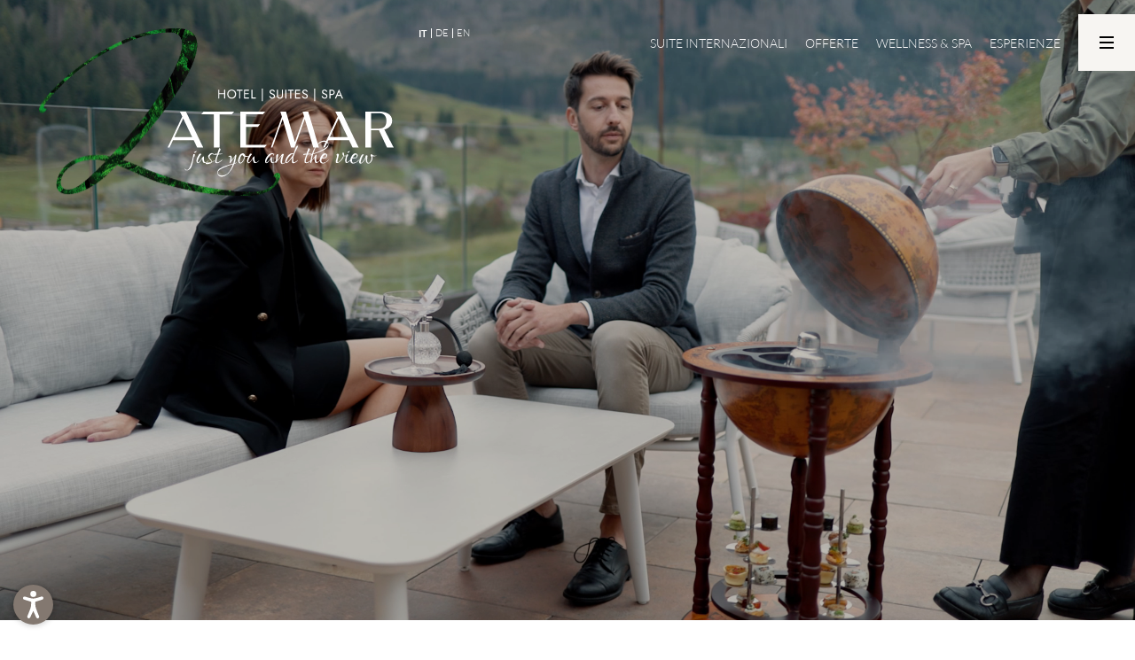

--- FILE ---
content_type: text/html; charset=utf-8
request_url: https://www.latemarhotel.com/cucina/bar
body_size: 57761
content:
<!DOCTYPE html>
<html lang="it">
<head>

<meta charset="utf-8">
<!-- 
	*** Made with ❤ by Brandnamic GmbH | Leading Hospitality Solutions ***
	            *** Visit us at https://www.brandnamic.com/it ***

	This website is powered by TYPO3 - inspiring people to share!
	TYPO3 is a free open source Content Management Framework initially created by Kasper Skaarhoj and licensed under GNU/GPL.
	TYPO3 is copyright 1998-2026 of Kasper Skaarhoj. Extensions are copyright of their respective owners.
	Information and contribution at https://typo3.org/
-->



<title>Val di Fassa e ciclabile: da ammirare dal cocktail &amp; tea bar</title>
<meta name="generator" content="TYPO3 CMS" />
<meta name="viewport" content="width=device-width, height=device-height, user-scalable=yes, initial-scale=1.0, minimum-scale=1, maximum-scale=5, viewport-fit=cover" />
<meta name="referrer" content="origin" />
<meta name="author" content="Hotel Latemar" />
<meta name="description" content="La Val di Fassa e la ciclabile sono proprio davanti all’Hotel Latemar. Ammirate lo scenario naturale dal cocktail &amp; tea bar con un drink in mano!" />
<meta name="robots" content="index,follow" />
<meta property="og:title" content="Val di Fassa e ciclabile: da ammirare dal cocktail &amp; tea bar" />
<meta property="og:site_name" content="Hotel Latemar" />
<meta property="og:url" content="https://www.latemarhotel.com/cucina/bar" />
<meta property="og:description" content="La Val di Fassa e la ciclabile sono proprio davanti all’Hotel Latemar. Ammirate lo scenario naturale dal cocktail &amp; tea bar con un drink in mano!" />
<meta property="og:type" content="website" />
<meta property="og:image" content="https://www.latemarhotel.com//typo3conf/ext/bn_package/Resources/Public/Images/_custom/LOGO.svg" />
<meta property="og:image:url" content="https://www.latemarhotel.com//typo3conf/ext/bn_package/Resources/Public/Images/_custom/LOGO.svg" />
<meta property="og:image:width" content="1280" />
<meta property="og:image:height" content="720" />
<meta property="og:image:type" content="image/jpeg" />
<meta property="og:image:alt" content="Un hotel al Lago di Soraga, dove l’amore per la tradizione ladina incontra la passione per le diverse culture del mondo: benvenuti all’Hotel Latemar." />
<meta name="twitter:site" content="@brandnamic" />
<meta name="twitter:site:id" content="291704177" />
<meta name="twitter:creator" content="@brandnamic" />
<meta name="twitter:creator:id" content="@brandnamic" />
<meta name="twitter:image" content="https://www.latemarhotel.com//typo3conf/ext/bn_package/Resources/Public/Images/_custom/LOGO.svg" />
<meta name="twitter:image:alt" content="Un hotel al Lago di Soraga, dove l’amore per la tradizione ladina incontra la passione per le diverse culture del mondo: benvenuti all’Hotel Latemar." />
<meta name="twitter:card" content="summary" />
<meta name="format-detection" content="telephone=no" />
<meta name="publisher" content="Brandnamic GmbH | Leading Hospitality Solutions" />
<meta name="bn:confirm-mail-path" content="https://www.latemarhotel.com/grazie/conferma-e-mail" />
<meta name="bn:site-root-path" content="https://www.latemarhotel.com/" />
<meta property="fb:app_id" content="293365117869602" />
<meta property="fb:app_id:property" content="fb:app_id" />
<meta property="fb:pages" content="124097514309564" />
<meta property="fb:pages:property" content="fb:pages" />
<meta property="ia:markup_url" content="https://www.latemarhotel.com/cucina/bar" />
<meta property="ia:markup_url:property" content="ia:markup_url" />
<meta property="ia:markup_url_dev" content="https://www.latemarhotel.com/cucina/bar" />
<meta property="ia:markup_url_dev:property" content="ia:markup_url_dev" />
<meta property="ia:rules_url" content="https://www.latemarhotel.com/cucina/bar" />
<meta property="ia:rules_url:property" content="ia:rules_url" />
<meta property="ia:rules_url_dev" content="https://www.latemarhotel.com/cucina/bar" />
<meta property="ia:rules_url_dev:property" content="ia:rules_url_dev" />
<meta name="lang-baseuri" content="https://www.latemarhotel.com/" />

<!-- preconnect, preload, ... (remove them if not needed) -->
    <link href="https://cdn.bnamic.com" rel="preconnect" crossorigin>
    <link href="https://admin.ehotelier.it" rel="preconnect" crossorigin>

    <!-- insert generated icon paths here -->
    <link rel="apple-touch-icon" sizes="180x180" href="/typo3conf/ext/bn_package/Resources/Public/Images/_favicons/apple-touch-icon.png">
    <link rel="icon" type="image/png" sizes="32x32" href="/typo3conf/ext/bn_package/Resources/Public/Images/_favicons/favicon-32x32.png">
    <link rel="icon" type="image/png" sizes="16x16" href="/typo3conf/ext/bn_package/Resources/Public/Images/_favicons/favicon-16x16.png">
    <link rel="manifest" href="/typo3conf/ext/bn_package/Resources/Public/Images/_favicons/site.webmanifest">
    <link rel="mask-icon" href="/typo3conf/ext/bn_package/Resources/Public/Images/_favicons/safari-pinned-tab.svg" color="#000000">
    <link rel="shortcut icon" href="/typo3conf/ext/bn_package/Resources/Public/Images/_favicons/favicon.ico">
    <meta name="msapplication-TileColor" content="#000000">
    <meta name="msapplication-config" content="/typo3conf/ext/bn_package/Resources/Public/Images/_favicons/browserconfig.xml">
    <meta name="theme-color" content="#000000">


        <link rel="preload" href="/typo3conf/ext/bn_package/Resources/Public/Icons/Icomoon/fonts/DNA.woff?9cf1ju" as="font" type="font/woff" crossorigin>
    
<link rel="canonical" href="https://www.latemarhotel.com/cucina/bar"/>

<link rel="alternate" hreflang="it" href="https://www.latemarhotel.com/cucina/bar"/>
<link rel="alternate" hreflang="de" href="https://www.latemarhotel.com/de/kulinarik/bar"/>
<link rel="alternate" hreflang="en" href="https://www.latemarhotel.com/en/culinary-arts/cocktail-tea-bar"/>
<link rel="alternate" hreflang="x-default" href="https://www.latemarhotel.com/en/culinary-arts/cocktail-tea-bar"/>
<script type="application/ld+json" id="ext-schema-jsonld">{"@context":"https://schema.org/","@graph":[{"@type":"WebPage"},{"@type":"Hotel","address":{"@type":"PostalAddress","postalCode":"38030"},"aggregateRating":{"@type":"AggregateRating","bestRating":"5","ratingCount":"129","ratingValue":"4,5"},"contactPoint":{"@type":"ContactPoint","availableLanguage":["it","de","en"],"contactType":"reservations","telephone":"+39 0462 768103"},"description":"La Val di Fassa e la ciclabile sono proprio davanti all’Hotel Latemar. Ammirate lo scenario naturale dal cocktail & tea bar con un drink in mano!","email":"info@latemarhotel.com","geo":{"@type":"GeoCoordinates","latitude":"46.388348895536716","longitude":"11.664335368290573"},"image":"https://www.latemarhotel.com//typo3conf/ext/bn_package/Resources/Public/Images/_custom/LOGO.svg","logo":"https://www.latemarhotel.com//typo3conf/ext/bn_package/Resources/Public/Images/_custom/LOGO.svg","name":"Hotel Latemar","priceRange":"€€ - €€€","sameAs":["https://www.facebook.com/hotellatemarsoraga","https://www.instagram.com/latemarhotelsuitespa/"],"telephone":"+39 0462 768103","url":"https://www.latemarhotel.com/cucina/bar"}]}</script>


<style media="screen" data-asset-id="globals/presets">/*! normalize-scss | MIT/GPLv2 License | bit.ly/normalize-scss */html{line-height:1.15;-ms-text-size-adjust:100%;-webkit-text-size-adjust:100%}body{margin:0}article,aside,footer,header,nav,section{display:block}h1{font-size:2em;margin:.67em 0}figcaption,figure{display:block}figure{margin:1em 40px}hr{box-sizing:content-box;height:0;overflow:visible}pre{font-family:monospace,monospace;font-size:1em}a{background-color:transparent;-webkit-text-decoration-skip:objects}abbr[title]{border-bottom:none;text-decoration:underline;-webkit-text-decoration:underline dotted;text-decoration:underline dotted}b,strong{font-weight:inherit;font-weight:bolder}code,kbd,samp{font-family:monospace,monospace;font-size:1em}dfn{font-style:italic}mark{background-color:#ff0;color:#000}small{font-size:80%}sub,sup{font-size:75%;line-height:0;position:relative;vertical-align:baseline}sub{bottom:-.25em}sup{top:-.5em}audio,video{display:inline-block}audio:not([controls]){display:none;height:0}img{border-style:none}svg:not(:root){overflow:hidden}button,input,optgroup,select,textarea{font-family:sans-serif;font-size:100%;line-height:1.15;margin:0}button{overflow:visible}button,select{text-transform:none}[type=reset],[type=submit],button,html [type=button]{-webkit-appearance:button}[type=button]::-moz-focus-inner,[type=reset]::-moz-focus-inner,[type=submit]::-moz-focus-inner,button::-moz-focus-inner{border-style:none;padding:0}[type=button]:-moz-focusring,[type=reset]:-moz-focusring,[type=submit]:-moz-focusring,button:-moz-focusring{outline:1px dotted ButtonText}input{overflow:visible}[type=checkbox],[type=radio]{box-sizing:border-box;padding:0}[type=number]::-webkit-inner-spin-button,[type=number]::-webkit-outer-spin-button{height:auto}[type=search]{-webkit-appearance:textfield;outline-offset:-2px}[type=search]::-webkit-search-cancel-button,[type=search]::-webkit-search-decoration{-webkit-appearance:none}::-webkit-file-upload-button{-webkit-appearance:button;font:inherit}fieldset{padding:.35em .75em .625em}legend{box-sizing:border-box;display:table;max-width:100%;padding:0;color:inherit;white-space:normal}progress{display:inline-block;vertical-align:baseline}textarea{overflow:auto}details{display:block}summary{display:list-item}menu{display:block}canvas{display:inline-block}template{display:none}[hidden]{display:none}html{color:#222;font-size:16px;line-height:1.4}::selection{background:#b3d4fc;text-shadow:none}hr{display:block;height:1px;border:0;border-top:1px solid #ccc;margin:1em 0;padding:0}audio,canvas,iframe,img,svg,video{vertical-align:middle}fieldset{border:0;margin:0;padding:0}textarea{resize:vertical}*,:after,:before{box-sizing:border-box}:after,:before{position:static}.browserupgrade{margin:.2em 0;background:#ccc;color:#000;padding:.2em 0}:focus{outline:0}main{display:block}body{min-height:100vh;scroll-behavior:smooth;text-rendering:optimizeSpeed}a{text-decoration:none;-webkit-text-decoration-skip:ink;text-decoration-skip-ink:auto;color:inherit}a:hover,a:visited{color:inherit}img{display:block}button,input,select,textarea{font:inherit}body{font-weight:400}blockquote,dd,dl,figcaption,figure,h1,h2,h3,h4,h5,h6,ol,p,ul{margin:0;padding:0;font-size:1em;font-weight:inherit}li{display:block}address{font-style:normal}@media only screen and (max-width:1024px){.mobilehidden{display:none!important;visibility:hidden!important}}.hidden{display:none!important;visibility:hidden!important}.visuallyhidden{border:0;clip:rect(0 0 0 0);-webkit-clip-path:inset(50%);clip-path:inset(50%);height:1px;margin:-1px;overflow:hidden;padding:0;position:absolute;width:1px;white-space:nowrap}.visuallyhidden.focusable:active,.visuallyhidden.focusable:focus{clip:auto;-webkit-clip-path:none;clip-path:none;height:auto;margin:0;overflow:visible;position:static;width:auto;white-space:inherit}.invisible{visibility:hidden}.clearfix:after,.clearfix:before{content:" ";display:table}.clearfix:after{clear:both}@media print{*,:after,:before{background:transparent!important;color:#000!important;box-shadow:none!important;text-shadow:none!important}a,a:visited{text-decoration:underline}a[href]:after{content:" (" attr(href) ")"}abbr[title]:after{content:" (" attr(title) ")"}a[href^="#"]:after,a[href^="javascript:"]:after{content:""}pre{white-space:pre-wrap!important}blockquote,pre{border:1px solid #999;page-break-inside:avoid}thead{display:table-header-group}img,tr{page-break-inside:avoid}h2,h3,p{orphans:3;widows:3}h2,h3{page-break-after:avoid}}.T3-rte-align--left{text-align:left!important}.T3-rte-align--center{text-align:center!important}.T3-rte-align--right{text-align:right!important}.T3-rte-align--justify{text-align:justify!important}.tns-item{font-size:1em}.tns-item>*{font-size:1em}
</style>
<style media="screen">

/* 27.05.22 Anpassung Font */

/* prata-regular - latin */
@font-face {
  font-family: 'Prata';
  font-style: normal;
  font-weight: 400;
  src: url('/typo3conf/ext/bn_package/Resources/Public/Fonts/fonts/prata-v18-latin-regular.eot'); /* IE9 Compat Modes */
  src: local(''),
       url('/typo3conf/ext/bn_package/Resources/Public/Fonts/fonts/prata-v18-latin-regular.eot?#iefix') format('embedded-opentype'), /* IE6-IE8 */
       url('/typo3conf/ext/bn_package/Resources/Public/Fonts/fonts/prata-v18-latin-regular.woff2') format('woff2'), /* Super Modern Browsers */
       url('/typo3conf/ext/bn_package/Resources/Public/Fonts/fonts/prata-v18-latin-regular.woff') format('woff'), /* Modern Browsers */
       url('/typo3conf/ext/bn_package/Resources/Public/Fonts/fonts/prata-v18-latin-regular.ttf') format('truetype'), /* Safari, Android, iOS */
       url('/typo3conf/ext/bn_package/Resources/Public/Fonts/fonts/prata-v18-latin-regular.svg#Prata') format('svg'); /* Legacy iOS */
}



/* lato-300 - latin */
@font-face {
  font-family: 'Lato';
  font-style: normal;
  font-weight: 300;
  src: url('/typo3conf/ext/bn_package/Resources/Public/Fonts/fonts/lato-v23-latin-300.eot'); /* IE9 Compat Modes */
  src: local(''),
       url('/typo3conf/ext/bn_package/Resources/Public/Fonts/fonts/lato-v23-latin-300.eot?#iefix') format('embedded-opentype'), /* IE6-IE8 */
       url('/typo3conf/ext/bn_package/Resources/Public/Fonts/fonts/lato-v23-latin-300.woff2') format('woff2'), /* Super Modern Browsers */
       url('/typo3conf/ext/bn_package/Resources/Public/Fonts/fonts/lato-v23-latin-300.woff') format('woff'), /* Modern Browsers */
       url('/typo3conf/ext/bn_package/Resources/Public/Fonts/fonts/lato-v23-latin-300.ttf') format('truetype'), /* Safari, Android, iOS */
       url('/typo3conf/ext/bn_package/Resources/Public/Fonts/fonts/lato-v23-latin-300.svg#Lato') format('svg'); /* Legacy iOS */
}
/* lato-regular - latin */
@font-face {
  font-family: 'Lato';
  font-style: normal;
  font-weight: 400;
  src: url('/typo3conf/ext/bn_package/Resources/Public/Fonts/fonts/lato-v23-latin-regular.eot'); /* IE9 Compat Modes */
  src: local(''),
       url('/typo3conf/ext/bn_package/Resources/Public/Fonts/fonts/lato-v23-latin-regular.eot?#iefix') format('embedded-opentype'), /* IE6-IE8 */
       url('/typo3conf/ext/bn_package/Resources/Public/Fonts/fonts/lato-v23-latin-regular.woff2') format('woff2'), /* Super Modern Browsers */
       url('/typo3conf/ext/bn_package/Resources/Public/Fonts/fonts/lato-v23-latin-regular.woff') format('woff'), /* Modern Browsers */
       url('/typo3conf/ext/bn_package/Resources/Public/Fonts/fonts/lato-v23-latin-regular.ttf') format('truetype'), /* Safari, Android, iOS */
       url('/typo3conf/ext/bn_package/Resources/Public/Fonts/fonts/lato-v23-latin-regular.svg#Lato') format('svg'); /* Legacy iOS */
}
/* lato-700 - latin */
@font-face {
  font-family: 'Lato';
  font-style: normal;
  font-weight: 700;
  src: url('/typo3conf/ext/bn_package/Resources/Public/Fonts/fonts/lato-v23-latin-700.eot'); /* IE9 Compat Modes */
  src: local(''),
       url('/typo3conf/ext/bn_package/Resources/Public/Fonts/fonts/lato-v23-latin-700.eot?#iefix') format('embedded-opentype'), /* IE6-IE8 */
       url('/typo3conf/ext/bn_package/Resources/Public/Fonts/fonts/lato-v23-latin-700.woff2') format('woff2'), /* Super Modern Browsers */
       url('/typo3conf/ext/bn_package/Resources/Public/Fonts/fonts/lato-v23-latin-700.woff') format('woff'), /* Modern Browsers */
       url('/typo3conf/ext/bn_package/Resources/Public/Fonts/fonts/lato-v23-latin-700.ttf') format('truetype'), /* Safari, Android, iOS */
       url('/typo3conf/ext/bn_package/Resources/Public/Fonts/fonts/lato-v23-latin-700.svg#Lato') format('svg'); /* Legacy iOS */
}</style>
<style media="screen">@font-face {
  font-family: 'DNA';
  src:
    url('/typo3conf/ext/bn_package/Resources/Public/Icons/Icomoon/fonts/DNA.woff?9cf1ju') format('woff'),
    url('/typo3conf/ext/bn_package/Resources/Public/Icons/Icomoon/fonts/DNA.ttf?9cf1ju') format('truetype'),
    url('/typo3conf/ext/bn_package/Resources/Public/Icons/Icomoon/fonts/DNA.svg?9cf1ju#DNA') format('svg');
  font-weight: normal;
  font-style: normal;
  font-display: block;
}

[class^="DNA-icon--"], [class*=" DNA-icon--"] {
  /* use !important to prevent issues with browser extensions that change fonts */
  font-family: 'DNA' !important;
  speak: never;
  font-style: normal;
  font-weight: normal;
  font-variant: normal;
  text-transform: none;
  line-height: 1;

  /* Better Font Rendering =========== */
  -webkit-font-smoothing: antialiased;
  -moz-osx-font-smoothing: grayscale;
}

.DNA-icon--txt_rechts_EN:before {
  content: "\e97b";
}
.DNA-icon--SUITE-_PETITE_LUMIERE:before {
  content: "\e97c";
}
.DNA-icon--SUITE_WILD_SOUL:before {
  content: "\e97d";
}
.DNA-icon--SUITE_Timbuktu:before {
  content: "\e97e";
}
.DNA-icon--SUITE_thermae:before {
  content: "\e97f";
}
.DNA-icon--SUITE_TE_STUA:before {
  content: "\e980";
}
.DNA-icon--SUITE_SINFONIA:before {
  content: "\e981";
}
.DNA-icon--SUITE_ROYAL:before {
  content: "\e982";
}
.DNA-icon--SUITE_NAMASTE:before {
  content: "\e983";
}
.DNA-icon--coffee:before {
  content: "\e984";
}
.DNA-icon--cocktail:before {
  content: "\e985";
}
.DNA-icon--terrace:before {
  content: "\e986";
}
.DNA-icon--flowers:before {
  content: "\e987";
}
.DNA-icon--flower:before {
  content: "\e988";
}
.DNA-icon--gym:before {
  content: "\e989";
}
.DNA-icon--latemarview:before {
  content: "\e98a";
}
.DNA-icon--line:before {
  content: "\e98b";
}
.DNA-icon--latemar:before {
  content: "\e98c";
}
.DNA-icon--hearts:before {
  content: "\e98d";
}
.DNA-icon--restaurant:before {
  content: "\e98e";
}
.DNA-icon--massage:before {
  content: "\e98f";
}
.DNA-icon--candle:before {
  content: "\e990";
}
.DNA-icon--505:before {
  content: "\e991";
}
.DNA-icon--501:before {
  content: "\e992";
}
.DNA-icon--504:before {
  content: "\e993";
}
.DNA-icon--502:before {
  content: "\e994";
}
.DNA-icon--503:before {
  content: "\e995";
}
.DNA-icon--txt_links_DE:before {
  content: "\e996";
}
.DNA-icon--txt_links_EN:before {
  content: "\e997";
}
.DNA-icon--txt_links_IT:before {
  content: "\e998";
}
.DNA-icon--txt_rechts_DE:before {
  content: "\e999";
}
.DNA-icon--txt_rechts_IT:before {
  content: "\e99a";
}
.DNA-icon--360:before {
  content: "\e900";
}
.DNA-icon--arrow-left:before {
  content: "\e901";
}
.DNA-icon--arrow-left-2:before {
  content: "\e902";
}
.DNA-icon--arrow-right:before {
  content: "\e903";
}
.DNA-icon--arrow-right-2:before {
  content: "\e904";
}
.DNA-icon--close:before {
  content: "\e905";
}
.DNA-icon--download:before {
  content: "\e906";
}
.DNA-icon--heart:before {
  content: "\e907";
}
.DNA-icon--mail:before {
  content: "\e908";
}
.DNA-icon--more:before {
  content: "\e909";
}
.DNA-icon--person:before {
  content: "\e90a";
}
.DNA-icon--phone:before {
  content: "\e90b";
}
.DNA-icon--plus:before {
  content: "\e90c";
}
.DNA-icon--room:before {
  content: "\e90d";
}
.DNA-icon--search:before {
  content: "\e90e";
}
.DNA-icon--skizze:before {
  content: "\e90f";
}
.DNA-icon--voucher:before {
  content: "\e910";
}
.DNA-icon--whatsapp:before {
  content: "\e911";
}
.DNA-icon--powered-by:before {
  content: "\e912";
}
.DNA-icon--arrow-down:before {
  content: "\e913";
}
.DNA-icon--arrow-up:before {
  content: "\e914";
}
.DNA-icon--arrow-down-2:before {
  content: "\e915";
}
.DNA-icon--arrow-up-2:before {
  content: "\e916";
}
.DNA-icon--instagram:before {
  content: "\e917";
}
.DNA-icon--video:before {
  content: "\e918";
}
.DNA-icon--foto:before {
  content: "\e919";
}
.DNA-icon--youtube:before {
  content: "\e91a";
}
.DNA-icon--facebook:before {
  content: "\e91b";
}
.DNA-icon--qlink-360:before {
  content: "\e91c";
}
.DNA-icon--qlink-booking:before {
  content: "\e91d";
}
.DNA-icon--qlink-calendar:before {
  content: "\e91e";
}
.DNA-icon--qlink-contact:before {
  content: "\e91f";
}
.DNA-icon--qlink-download:before {
  content: "\e920";
}
.DNA-icon--qlink-foto:before {
  content: "\e921";
}
.DNA-icon--qlink-gallery:before {
  content: "\e922";
}
.DNA-icon--qlink-general:before {
  content: "\e923";
}
.DNA-icon--qlink-highlight:before {
  content: "\e924";
}
.DNA-icon--qlink-info:before {
  content: "\e925";
}
.DNA-icon--qlink-kitchen:before {
  content: "\e926";
}
.DNA-icon--fact-beach:before {
  content: "\e927";
}
.DNA-icon--fact-bed:before {
  content: "\e928";
}
.DNA-icon--fact-bike:before {
  content: "\e929";
}
.DNA-icon--fact-bike-nature:before {
  content: "\e92a";
}
.DNA-icon--fact-calendar:before {
  content: "\e92b";
}
.DNA-icon--fact-carriage:before {
  content: "\e92c";
}
.DNA-icon--fact-castle:before {
  content: "\e92d";
}
.DNA-icon--fact-christmas:before {
  content: "\e92e";
}
.DNA-icon--fact-culinaric:before {
  content: "\e92f";
}
.DNA-icon--fact-dog:before {
  content: "\e930";
}
.DNA-icon--fact-fish:before {
  content: "\e931";
}
.DNA-icon--fact-fishing:before {
  content: "\e932";
}
.DNA-icon--fact-fittness:before {
  content: "\e933";
}
.DNA-icon--qlink-location:before {
  content: "\e934";
}
.DNA-icon--qlink-map:before {
  content: "\e935";
}
.DNA-icon--qlink-news:before {
  content: "\e936";
}
.DNA-icon--fact-flower:before {
  content: "\e937";
}
.DNA-icon--fact-garden:before {
  content: "\e938";
}
.DNA-icon--fact-golf:before {
  content: "\e939";
}
.DNA-icon--fact-golf-2:before {
  content: "\e93a";
}
.DNA-icon--fact-golf-3:before {
  content: "\e93b";
}
.DNA-icon--fact-heart:before {
  content: "\e93c";
}
.DNA-icon--fact-hike:before {
  content: "\e93d";
}
.DNA-icon--fact-hiking:before {
  content: "\e93e";
}
.DNA-icon--fact-hiking-2:before {
  content: "\e93f";
}
.DNA-icon--fact-horseshoe:before {
  content: "\e940";
}
.DNA-icon--fact-iceskating:before {
  content: "\e941";
}
.DNA-icon--fact-info:before {
  content: "\e942";
}
.DNA-icon--fact-lift:before {
  content: "\e943";
}
.DNA-icon--fact-menu:before {
  content: "\e944";
}
.DNA-icon--fact-mountain:before {
  content: "\e945";
}
.DNA-icon--fact-mountain-2:before {
  content: "\e946";
}
.DNA-icon--fact-nature:before {
  content: "\e947";
}
.DNA-icon--fact-playground:before {
  content: "\e948";
}
.DNA-icon--fact-pool:before {
  content: "\e949";
}
.DNA-icon--fact-puzzle:before {
  content: "\e94a";
}
.DNA-icon--fact-sauna:before {
  content: "\e94b";
}
.DNA-icon--fact-signpost:before {
  content: "\e94c";
}
.DNA-icon--fact-ski:before {
  content: "\e94d";
}
.DNA-icon--fact-ski-cross:before {
  content: "\e94e";
}
.DNA-icon--fact-skislope:before {
  content: "\e94f";
}
.DNA-icon--fact-snow:before {
  content: "\e950";
}
.DNA-icon--fact-snowboard:before {
  content: "\e951";
}
.DNA-icon--fact-snowman:before {
  content: "\e952";
}
.DNA-icon--fact-star:before {
  content: "\e953";
}
.DNA-icon--fact-sun:before {
  content: "\e954";
}
.DNA-icon--fact-swim:before {
  content: "\e955";
}
.DNA-icon--fact-team:before {
  content: "\e956";
}
.DNA-icon--fact-team1:before {
  content: "\e957";
}
.DNA-icon--fact-tennis:before {
  content: "\e958";
}
.DNA-icon--fact-volley:before {
  content: "\e959";
}
.DNA-icon--fact-wellness:before {
  content: "\e95a";
}
.DNA-icon--fact-winterhouse:before {
  content: "\e95b";
}
.DNA-icon--qlink-newsletter:before {
  content: "\e95c";
}
.DNA-icon--qlink-prices:before {
  content: "\e95d";
}
.DNA-icon--qlink-request:before {
  content: "\e95e";
}
.DNA-icon--qlink-rooms:before {
  content: "\e95f";
}
.DNA-icon--qlink-summer:before {
  content: "\e960";
}
.DNA-icon--qlink-topoffer:before {
  content: "\e961";
}
.DNA-icon--qlink-video:before {
  content: "\e962";
}
.DNA-icon--qlink-voucher:before {
  content: "\e963";
}
.DNA-icon--qlink-weather:before {
  content: "\e964";
}
.DNA-icon--qlink-webcam:before {
  content: "\e965";
}
.DNA-icon--qlink-winter:before {
  content: "\e966";
}
.DNA-icon--clock:before {
  content: "\e967";
}
.DNA-icon--fact-bathtube:before {
  content: "\e968";
}
.DNA-icon--fact-smaller-20:before {
  content: "\e969";
}
.DNA-icon--fact-smaller-30:before {
  content: "\e96a";
}
.DNA-icon--fact-smaller-40:before {
  content: "\e96b";
}
.DNA-icon--fact-smaller-50:before {
  content: "\e96c";
}
.DNA-icon--fact-smaller-60:before {
  content: "\e96d";
}
.DNA-icon--fact-coffee:before {
  content: "\e96e";
}
.DNA-icon--fact-domino:before {
  content: "\e96f";
}
.DNA-icon--fact-facade:before {
  content: "\e970";
}
.DNA-icon--fact-kitchen:before {
  content: "\e971";
}
.DNA-icon--fact-bigger-20:before {
  content: "\e972";
}
.DNA-icon--fact-living-room:before {
  content: "\e973";
}
.DNA-icon--fact-not-smoking:before {
  content: "\e974";
}
.DNA-icon--fact-parking:before {
  content: "\e975";
}
.DNA-icon--fact-person:before {
  content: "\e976";
}
.DNA-icon--fact-room:before {
  content: "\e977";
}
.DNA-icon--fact-self-checking:before {
  content: "\e978";
}
.DNA-icon--fact-shower:before {
  content: "\e979";
}
.DNA-icon--fact-tea:before {
  content: "\e97a";
}
</style>
<style media="screen">@font-face {
  font-family: 'SITEPLAN';
  src:
    url('/typo3conf/ext/bn_package/Resources/Public/Icons/Siteplan/fonts/SITEPLAN.woff?fj2qt0') format('woff'),
    url('/typo3conf/ext/bn_package/Resources/Public/Icons/Siteplan/fonts/SITEPLAN.ttf?fj2qt0') format('truetype'),
    url('/typo3conf/ext/bn_package/Resources/Public/Icons/Siteplan/fonts/SITEPLAN.svg?fj2qt0#SITEPLAN') format('svg');
  font-weight: normal;
  font-style: normal;
  font-display: block;
}

[class^="SP-icon--"], [class*=" SP-icon--"] {
  /* use !important to prevent issues with browser extensions that change fonts */
  font-family: 'SITEPLAN' !important;
  speak: never;
  font-style: normal;
  font-weight: normal;
  font-variant: normal;
  text-transform: none;
  line-height: 1;

  /* Better Font Rendering =========== */
  -webkit-font-smoothing: antialiased;
  -moz-osx-font-smoothing: grayscale;
}

.SP-icon--SUITE_PETITE_LUMIERE:before {
  content: "\e90f";
}
.SP-icon--SUITE_NAMASTE:before {
  content: "\e910";
}
.SP-icon--SUITE_ROYAL:before {
  content: "\e911";
}
.SP-icon--SUITE_SINFONIA:before {
  content: "\e912";
}
.SP-icon--SUITE_TE_STUA:before {
  content: "\e913";
}
.SP-icon--SUITE_THERMAE:before {
  content: "\e914";
}
.SP-icon--SUITE_TIMBUKTU:before {
  content: "\e915";
}
.SP-icon--SUITE_WILD_SOUL:before {
  content: "\e916";
}
.SP-icon--bar_alaleria:before {
  content: "\e900";
}
.SP-icon--cocktail_panorama:before {
  content: "\e901";
}
.SP-icon--encant_terrace:before {
  content: "\e902";
}
.SP-icon--essenza_sky_garden:before {
  content: "\e903";
}
.SP-icon--garden_sora_laga:before {
  content: "\e904";
}
.SP-icon--gym:before {
  content: "\e905";
}
.SP-icon--private_spa_ofuro:before {
  content: "\e906";
}
.SP-icon--RESTAURANT:before {
  content: "\e907";
}
.SP-icon--sala_massaggi:before {
  content: "\e908";
}
.SP-icon--spa_oniro:before {
  content: "\e909";
}
.SP-icon--SUITE_HAMMAM:before {
  content: "\e90a";
}
.SP-icon--SUITE_HYGGE:before {
  content: "\e90b";
}
.SP-icon--SUITE_IKIGAI:before {
  content: "\e90c";
}
.SP-icon--SUITE_PAUSSA:before {
  content: "\e90d";
}
.SP-icon--SUITE_SIESTA:before {
  content: "\e90e";
}
</style>
<style media="screen" data-asset-id="globals/vendors">.tns-outer{padding:0 !important}.tns-outer [hidden]{display:none !important}.tns-outer [aria-controls],.tns-outer [data-action]{cursor:pointer}.tns-slider{-webkit-transition:all 0s;-moz-transition:all 0s;transition:all 0s}.tns-slider>.tns-item{-webkit-box-sizing:border-box;-moz-box-sizing:border-box;box-sizing:border-box}.tns-horizontal.tns-subpixel{white-space:nowrap}.tns-horizontal.tns-subpixel>.tns-item{display:inline-block;vertical-align:top;white-space:normal}.tns-horizontal.tns-no-subpixel:after{content:'';display:table;clear:both}.tns-horizontal.tns-no-subpixel>.tns-item{float:left}.tns-horizontal.tns-carousel.tns-no-subpixel>.tns-item{margin-right:-100%}.tns-no-calc{position:relative;left:0}.tns-gallery{position:relative;left:0;min-height:1px}.tns-gallery>.tns-item{position:absolute;left:-100%;-webkit-transition:transform 0s, opacity 0s;-moz-transition:transform 0s, opacity 0s;transition:transform 0s, opacity 0s}.tns-gallery>.tns-slide-active{position:relative;left:auto !important}.tns-gallery>.tns-moving{-webkit-transition:all 0.25s;-moz-transition:all 0.25s;transition:all 0.25s}.tns-autowidth{display:inline-block}.tns-lazy-img{-webkit-transition:opacity 0.6s;-moz-transition:opacity 0.6s;transition:opacity 0.6s;opacity:0.6}.tns-lazy-img.tns-complete{opacity:1}.tns-ah{-webkit-transition:height 0s;-moz-transition:height 0s;transition:height 0s}.tns-ovh{overflow:hidden}.tns-visually-hidden{position:absolute;left:-10000em}.tns-transparent{opacity:0;visibility:hidden}.tns-fadeIn{opacity:1;filter:alpha(opacity=100);z-index:0}.tns-normal,.tns-fadeOut{opacity:0;filter:alpha(opacity=0);z-index:-1}.tns-vpfix{white-space:nowrap}.tns-vpfix>div,.tns-vpfix>li{display:inline-block}.tns-t-subp2{margin:0 auto;width:310px;position:relative;height:10px;overflow:hidden}.tns-t-ct{width:2333.3333333%;width:-webkit-calc(100% * 70 / 3);width:-moz-calc(100% * 70 / 3);width:calc(100% * 70 / 3);position:absolute;right:0}.tns-t-ct:after{content:'';display:table;clear:both}.tns-t-ct>div{width:1.4285714%;width:-webkit-calc(100% / 70);width:-moz-calc(100% / 70);width:calc(100% / 70);height:10px;float:left}

@font-face{font-family:lg;src:url(/typo3conf/ext/bn_package/Resources/Public/Icons/Lightgallery/lg.ttf?22t19m) format("truetype"),url(/typo3conf/ext/bn_package/Resources/Public/Icons/Lightgallery/lg.woff?22t19m) format("woff"),url(/typo3conf/ext/bn_package/Resources/Public/Icons/Lightgallery/lg.svg?22t19m#lg) format("svg");font-weight:400;font-style:normal;font-display:block}.lg-icon{font-family:lg!important;speak:never;font-style:normal;font-weight:400;font-variant:normal;text-transform:none;line-height:1;-webkit-font-smoothing:antialiased;-moz-osx-font-smoothing:grayscale}.lg-actions .lg-next,.lg-actions .lg-prev{background-color:rgba(0,0,0,.45);border-radius:2px;color:#999;cursor:pointer;display:block;font-size:22px;margin-top:-10px;padding:8px 10px 9px;position:absolute;top:50%;z-index:1080;outline:none;border:none;background-color:transparent}.lg-actions .lg-next.disabled,.lg-actions .lg-prev.disabled{pointer-events:none;opacity:.5}.lg-actions .lg-next:hover,.lg-actions .lg-prev:hover{color:#fff}.lg-actions .lg-next{right:20px}.lg-actions .lg-next:before{content:""}.lg-actions .lg-prev{left:20px}.lg-actions .lg-prev:after{content:""}@keyframes lg-right-end{0%{left:0}50%{left:-30px}to{left:0}}@keyframes lg-left-end{0%{left:0}50%{left:30px}to{left:0}}.lg-outer.lg-right-end .lg-object{animation:lg-right-end .3s;position:relative}.lg-outer.lg-left-end .lg-object{animation:lg-left-end .3s;position:relative}.lg-toolbar{z-index:1082;left:0;position:absolute;top:0;width:100%;background-color:rgba(0,0,0,.45)}.lg-toolbar .lg-icon{color:#999;cursor:pointer;float:right;font-size:24px;height:47px;line-height:27px;padding:10px 0;text-align:center;width:50px;text-decoration:none!important;outline:medium none;background:none;border:none;box-shadow:none;transition:color .2s linear}.lg-toolbar .lg-icon:hover{color:#fff}.lg-toolbar .lg-close:after{content:""}.lg-toolbar .lg-download:after{content:""}.lg-sub-html{background-color:rgba(0,0,0,.45);bottom:0;color:#eee;font-size:16px;left:0;padding:10px 40px;position:fixed;right:0;text-align:center;z-index:1080}.lg-sub-html h4{margin:0;font-size:13px;font-weight:700}.lg-sub-html p{font-size:12px;margin:5px 0 0}#lg-counter{color:#999;display:inline-block;font-size:16px;padding-left:20px;padding-top:12px;vertical-align:middle}.lg-next,.lg-prev,.lg-toolbar{opacity:1;transition:transform .35s cubic-bezier(0,0,.25,1) 0s,opacity .35s cubic-bezier(0,0,.25,1) 0s,color .2s linear}.lg-hide-items .lg-prev{opacity:0;transform:translate3d(-10px,0,0)}.lg-hide-items .lg-next{opacity:0;transform:translate3d(10px,0,0)}.lg-hide-items .lg-toolbar{opacity:0;transform:translate3d(0,-10px,0)}body:not(.lg-from-hash) .lg-outer.lg-start-zoom .lg-object{transform:scale3d(.5,.5,.5);opacity:0;transition:transform .25s cubic-bezier(0,0,.25,1) 0s,opacity .25s cubic-bezier(0,0,.25,1)!important;transform-origin:50% 50%}body:not(.lg-from-hash) .lg-outer.lg-start-zoom .lg-item.lg-complete .lg-object{transform:scaleX(1);opacity:1}.lg-outer .lg-thumb-outer{background-color:#0d0a0a;bottom:0;position:absolute;width:100%;z-index:1080;max-height:350px;transform:translate3d(0,100%,0);transition:transform .25s cubic-bezier(0,0,.25,1) 0s}.lg-outer .lg-thumb-outer.lg-grab .lg-thumb-item{cursor:-o-grab;cursor:-ms-grab;cursor:grab}.lg-outer .lg-thumb-outer.lg-grabbing .lg-thumb-item{cursor:move;cursor:-o-grabbing;cursor:-ms-grabbing;cursor:grabbing}.lg-outer .lg-thumb-outer.lg-dragging .lg-thumb{transition-duration:0s!important}.lg-outer.lg-thumb-open .lg-thumb-outer{transform:translateZ(0)}.lg-outer .lg-thumb{padding:10px 0;height:100%;margin-bottom:-5px}.lg-outer .lg-thumb-item{border-radius:5px;cursor:pointer;float:left;overflow:hidden;height:100%;border:2px solid #fff;border-radius:4px;margin-bottom:5px}@media(min-width:1025px){.lg-outer .lg-thumb-item{transition:border-color .25s ease}}.lg-outer .lg-thumb-item.active,.lg-outer .lg-thumb-item:hover{border-color:#a90707}.lg-outer .lg-thumb-item img{width:100%;height:100%;-o-object-fit:cover;object-fit:cover}.lg-outer.lg-has-thumb .lg-item{padding-bottom:120px}.lg-outer.lg-can-toggle .lg-item{padding-bottom:0}.lg-outer.lg-pull-caption-up .lg-sub-html{transition:bottom .25s ease}.lg-outer.lg-pull-caption-up.lg-thumb-open .lg-sub-html{bottom:100px}.lg-outer .lg-toggle-thumb{background-color:#0d0a0a;border-radius:2px 2px 0 0;color:#999;cursor:pointer;font-size:24px;height:39px;line-height:27px;padding:5px 0;position:absolute;right:20px;text-align:center;top:-39px;width:50px;outline:medium none;border:none}.lg-outer .lg-toggle-thumb:after{content:""}.lg-outer .lg-toggle-thumb:hover{color:#fff}.lg-outer .lg-video-cont{display:inline-block;vertical-align:middle;max-width:1140px;max-height:100%;width:100%;padding:0 5px}.lg-outer .lg-video{width:100%;height:0;padding-bottom:56.25%;overflow:hidden;position:relative}.lg-outer .lg-video .lg-object{display:inline-block;position:absolute;top:0;left:0;width:100%!important;height:100%!important}.lg-outer .lg-video .lg-video-play{width:84px;height:59px;position:absolute;left:50%;top:50%;margin-left:-42px;margin-top:-30px;z-index:1080;cursor:pointer}.lg-outer .lg-has-vimeo .lg-video-play{background:url(/typo3conf/ext/bn_package/Resources/Public/Images/lightgallery/vimeo-play.png) no-repeat scroll 0 0 transparent}.lg-outer .lg-has-vimeo:hover .lg-video-play{background:url(/typo3conf/ext/bn_package/Resources/Public/Images/lightgallery/vimeo-play.png) no-repeat scroll 0 -58px transparent}.lg-outer .lg-has-html5 .lg-video-play{background:transparent url(/typo3conf/ext/bn_package/Resources/Public/Images/lightgallery/video-play.png) no-repeat scroll 0 0;height:64px;margin-left:-32px;margin-top:-32px;width:64px;opacity:.8}.lg-outer .lg-has-html5:hover .lg-video-play{opacity:1}.lg-outer .lg-has-youtube .lg-video-play{background:url(/typo3conf/ext/bn_package/Resources/Public/Images/lightgallery/youtube-play.png) no-repeat scroll 0 0 transparent}.lg-outer .lg-has-youtube:hover .lg-video-play{background:url(/typo3conf/ext/bn_package/Resources/Public/Images/lightgallery/youtube-play.png) no-repeat scroll 0 -60px transparent}.lg-outer .lg-video-object{width:100%!important;height:100%!important;position:absolute;top:0;left:0}.lg-outer .lg-has-video .lg-video-object{visibility:hidden}.lg-outer .lg-has-video.lg-video-playing .lg-object,.lg-outer .lg-has-video.lg-video-playing .lg-video-play{display:none}.lg-outer .lg-has-video.lg-video-playing .lg-video-object{visibility:visible}.lg-progress-bar{background-color:#333;height:5px;left:0;position:absolute;top:0;width:100%;z-index:1083;opacity:0;transition:opacity .08s ease 0s}.lg-progress-bar .lg-progress{background-color:#a90707;height:5px;width:0}.lg-progress-bar.lg-start .lg-progress{width:100%}.lg-show-autoplay .lg-progress-bar{opacity:1}.lg-autoplay-button:after{content:""}.lg-show-autoplay .lg-autoplay-button:after{content:""}.lg-outer.lg-css3.lg-zoom-dragging .lg-item.lg-complete.lg-zoomable .lg-image,.lg-outer.lg-css3.lg-zoom-dragging .lg-item.lg-complete.lg-zoomable .lg-img-wrap{transition-duration:0s}.lg-outer.lg-use-transition-for-zoom .lg-item.lg-complete.lg-zoomable .lg-img-wrap{transition:transform .3s cubic-bezier(0,0,.25,1) 0s}.lg-outer.lg-use-left-for-zoom .lg-item.lg-complete.lg-zoomable .lg-img-wrap{transition:left .3s cubic-bezier(0,0,.25,1) 0s,top .3s cubic-bezier(0,0,.25,1) 0s}.lg-outer .lg-item.lg-complete.lg-zoomable .lg-img-wrap{transform:translateZ(0);-webkit-backface-visibility:hidden;backface-visibility:hidden}.lg-outer .lg-item.lg-complete.lg-zoomable .lg-image{transform:scaleX(1);transition:transform .3s cubic-bezier(0,0,.25,1) 0s,opacity .15s!important;transform-origin:0 0;-webkit-backface-visibility:hidden;backface-visibility:hidden}#lg-zoom-in:after{content:""}#lg-actual-size{font-size:20px}#lg-actual-size:after{content:""}#lg-zoom-out{opacity:.5;pointer-events:none}#lg-zoom-out:after{content:""}.lg-zoomed #lg-zoom-out{opacity:1;pointer-events:auto}.lg-outer .lg-pager-outer{bottom:60px;left:0;position:absolute;right:0;text-align:center;z-index:1080;height:10px}.lg-outer .lg-pager-outer.lg-pager-hover .lg-pager-cont{overflow:visible}.lg-outer .lg-pager-cont{cursor:pointer;display:inline-block;overflow:hidden;position:relative;vertical-align:top;margin:0 5px}.lg-outer .lg-pager-cont:hover .lg-pager-thumb-cont{opacity:1;transform:translateZ(0)}.lg-outer .lg-pager-cont.lg-pager-active .lg-pager{box-shadow:inset 0 0 0 2px #fff}.lg-outer .lg-pager-thumb-cont{background-color:#fff;color:#fff;bottom:100%;height:83px;left:0;margin-bottom:20px;margin-left:-60px;opacity:0;padding:5px;position:absolute;width:120px;border-radius:3px;transition:opacity .15s ease 0s,transform .15s ease 0s;transform:translate3d(0,5px,0)}.lg-outer .lg-pager-thumb-cont img{width:100%;height:100%}.lg-outer .lg-pager{background-color:hsla(0,0%,100%,.5);border-radius:50%;box-shadow:inset 0 0 0 8px hsla(0,0%,100%,.7);display:block;height:12px;transition:box-shadow .3s ease 0s;width:12px}.lg-outer .lg-pager:focus,.lg-outer .lg-pager:hover{box-shadow:inset 0 0 0 8px #fff}.lg-outer .lg-caret{border-left:10px solid transparent;border-right:10px solid transparent;border-top:10px dashed;bottom:-10px;display:inline-block;height:0;left:50%;margin-left:-5px;position:absolute;vertical-align:middle;width:0}.lg-fullscreen:after{content:""}.lg-fullscreen-on .lg-fullscreen:after{content:""}.lg-outer #lg-dropdown-overlay{background-color:rgba(0,0,0,.25);bottom:0;cursor:default;left:0;position:fixed;right:0;top:0;z-index:1081;opacity:0;visibility:hidden;transition:visibility 0s linear .18s,opacity .18s linear 0s}.lg-outer.lg-dropdown-active #lg-dropdown-overlay,.lg-outer.lg-dropdown-active .lg-dropdown{transition-delay:0s;transform:translateZ(0);opacity:1;visibility:visible}.lg-outer.lg-dropdown-active #lg-share{color:#fff}.lg-outer .lg-dropdown{background-color:#fff;border-radius:2px;font-size:14px;list-style-type:none;margin:0;padding:10px 0;position:absolute;right:0;text-align:left;top:50px;opacity:0;visibility:hidden;transform:translate3d(0,5px,0);transition:transform .18s linear 0s,visibility 0s linear .5s,opacity .18s linear 0s}.lg-outer .lg-dropdown:after{content:"";display:block;height:0;width:0;position:absolute;border:8px solid transparent;border-bottom-color:#fff;right:16px;top:-16px}.lg-outer .lg-dropdown>li:last-child{margin-bottom:0}.lg-outer .lg-dropdown>li:hover .lg-icon,.lg-outer .lg-dropdown>li:hover a{color:#333}.lg-outer .lg-dropdown a{color:#333;display:block;white-space:pre;padding:4px 12px;font-family:Open Sans,Helvetica Neue,Helvetica,Arial,sans-serif;font-size:12px}.lg-outer .lg-dropdown a:hover{background-color:rgba(0,0,0,.07)}.lg-outer .lg-dropdown .lg-dropdown-text{display:inline-block;line-height:1;margin-top:-3px;vertical-align:middle}.lg-outer .lg-dropdown .lg-icon{color:#333;display:inline-block;float:none;font-size:20px;height:auto;line-height:1;margin-right:8px;padding:0;vertical-align:middle;width:auto}.lg-outer #lg-share{position:relative}.lg-outer #lg-share:after{content:""}.lg-outer #lg-share-facebook .lg-icon{color:#3b5998}.lg-outer #lg-share-facebook .lg-icon:after{content:""}.lg-outer #lg-share-twitter .lg-icon{color:#00aced}.lg-outer #lg-share-twitter .lg-icon:after{content:""}.lg-outer #lg-share-googleplus .lg-icon{color:#dd4b39}.lg-outer #lg-share-googleplus .lg-icon:after{content:""}.lg-outer #lg-share-pinterest .lg-icon{color:#cb2027}.lg-outer #lg-share-pinterest .lg-icon:after{content:""}.lg-outer .lg-img-rotate{position:absolute;padding:0 5px;left:0;right:0;top:0;bottom:0;transition:transform .3s cubic-bezier(.32,0,.67,0) 0s}.lg-rotate-left:after{content:""}.lg-rotate-right:after{content:""}.lg-icon.lg-flip-hor,.lg-icon.lg-flip-ver{font-size:26px}.lg-flip-hor:after{content:""}.lg-flip-ver:after{content:""}.lg-group{*zoom:1}.lg-group:after,.lg-group:before{display:table;content:"";line-height:0}.lg-group:after{clear:both}.lg-outer{width:100%;height:100%;position:fixed;top:0;left:0;z-index:1050;opacity:0;outline:none;transition:opacity .15s ease 0s}.lg-outer *{box-sizing:border-box}.lg-outer.lg-visible{opacity:1}.lg-outer.lg-css3 .lg-item.lg-current,.lg-outer.lg-css3 .lg-item.lg-next-slide,.lg-outer.lg-css3 .lg-item.lg-prev-slide{transition-duration:inherit!important;transition-timing-function:inherit!important}.lg-outer.lg-css3.lg-dragging .lg-item.lg-current,.lg-outer.lg-css3.lg-dragging .lg-item.lg-next-slide,.lg-outer.lg-css3.lg-dragging .lg-item.lg-prev-slide{transition-duration:0s!important;opacity:1}.lg-outer.lg-grab img.lg-object{cursor:-o-grab;cursor:-ms-grab;cursor:grab}.lg-outer.lg-grabbing img.lg-object{cursor:move;cursor:-o-grabbing;cursor:-ms-grabbing;cursor:grabbing}.lg-outer .lg{height:100%;width:100%;position:relative;overflow:hidden;margin-left:auto;margin-right:auto;max-width:100%;max-height:100%}.lg-outer .lg-inner{width:100%;height:100%;position:absolute;left:0;top:0;white-space:nowrap}.lg-outer .lg-item{background:url(/typo3conf/ext/bn_package/Resources/Public/Images/lightgallery/loading.gif) no-repeat scroll 50% transparent;display:none!important}.lg-outer.lg-css3 .lg-current,.lg-outer.lg-css3 .lg-next-slide,.lg-outer.lg-css3 .lg-prev-slide,.lg-outer.lg-css .lg-current{display:inline-block!important}.lg-outer .lg-img-wrap,.lg-outer .lg-item{display:inline-block;text-align:center;position:absolute;width:100%;height:100%}.lg-outer .lg-img-wrap:before,.lg-outer .lg-item:before{content:"";display:inline-block;height:50%;width:1px;margin-right:-1px}.lg-outer .lg-img-wrap{position:absolute;padding:0 5px;left:0;right:0;top:0;bottom:0}.lg-outer .lg-item.lg-complete{background-image:none}.lg-outer .lg-item.lg-current{z-index:1060}.lg-outer .lg-image{display:inline-block;vertical-align:middle;max-width:100%;max-height:100%;width:auto!important;height:auto!important}.lg-outer.lg-show-after-load .lg-item .lg-object,.lg-outer.lg-show-after-load .lg-item .lg-video-play{opacity:0;transition:opacity .15s ease 0s}.lg-outer.lg-show-after-load .lg-item.lg-complete .lg-object,.lg-outer.lg-show-after-load .lg-item.lg-complete .lg-video-play{opacity:1}.lg-outer .lg-empty-html,.lg-outer.lg-hide-download #lg-download{display:none}.lg-backdrop{position:fixed;top:0;left:0;right:0;bottom:0;z-index:1040;background-color:#000;opacity:0;transition:opacity .15s ease 0s}.lg-backdrop.in{opacity:1}.lg-css3.lg-no-trans .lg-current,.lg-css3.lg-no-trans .lg-next-slide,.lg-css3.lg-no-trans .lg-prev-slide{transition:none 0s ease 0s!important}.lg-css3.lg-use-css3 .lg-item,.lg-css3.lg-use-left .lg-item{-webkit-backface-visibility:hidden;backface-visibility:hidden}.lg-css3.lg-fade .lg-item{opacity:0}.lg-css3.lg-fade .lg-item.lg-current{opacity:1}.lg-css3.lg-fade .lg-item.lg-current,.lg-css3.lg-fade .lg-item.lg-next-slide,.lg-css3.lg-fade .lg-item.lg-prev-slide{transition:opacity .1s ease 0s}.lg-css3.lg-slide.lg-use-css3 .lg-item{opacity:0}.lg-css3.lg-slide.lg-use-css3 .lg-item.lg-prev-slide{transform:translate3d(-100%,0,0)}.lg-css3.lg-slide.lg-use-css3 .lg-item.lg-next-slide{transform:translate3d(100%,0,0)}.lg-css3.lg-slide.lg-use-css3 .lg-item.lg-current{transform:translateZ(0);opacity:1}.lg-css3.lg-slide.lg-use-css3 .lg-item.lg-current,.lg-css3.lg-slide.lg-use-css3 .lg-item.lg-next-slide,.lg-css3.lg-slide.lg-use-css3 .lg-item.lg-prev-slide{transition:transform 1s cubic-bezier(0,0,.25,1) 0s,opacity .1s ease 0s}.lg-css3.lg-slide.lg-use-left .lg-item{opacity:0;position:absolute;left:0}.lg-css3.lg-slide.lg-use-left .lg-item.lg-prev-slide{left:-100%}.lg-css3.lg-slide.lg-use-left .lg-item.lg-next-slide{left:100%}.lg-css3.lg-slide.lg-use-left .lg-item.lg-current{left:0;opacity:1}.lg-css3.lg-slide.lg-use-left .lg-item.lg-current,.lg-css3.lg-slide.lg-use-left .lg-item.lg-next-slide,.lg-css3.lg-slide.lg-use-left .lg-item.lg-prev-slide{transition:left 1s cubic-bezier(0,0,.25,1) 0s,opacity .1s ease 0s}.flatpickr-calendar{background:transparent;opacity:0;display:none;text-align:center;visibility:hidden;padding:0;animation:none;direction:ltr;border:0;font-size:14px;line-height:24px;border-radius:5px;position:absolute;width:307.875px;box-sizing:border-box;touch-action:manipulation;background:#fff;box-shadow:1px 0 0 #e6e6e6,-1px 0 0 #e6e6e6,0 1px 0 #e6e6e6,0 -1px 0 #e6e6e6,0 3px 13px rgba(0,0,0,.08)}.flatpickr-calendar.inline,.flatpickr-calendar.open{opacity:1;max-height:640px;visibility:visible}.flatpickr-calendar.open{display:inline-block;z-index:99999}.flatpickr-calendar.animate.open{animation:fpFadeInDown .3s cubic-bezier(.23,1,.32,1)}.flatpickr-calendar.inline{display:block;position:relative;top:2px}.flatpickr-calendar.static{position:absolute;top:calc(100% + 2px)}.flatpickr-calendar.static.open{z-index:999;display:block}.flatpickr-calendar.multiMonth .flatpickr-days .dayContainer:nth-child(n+1) .flatpickr-day.inRange:nth-child(7n+7){box-shadow:none!important}.flatpickr-calendar.multiMonth .flatpickr-days .dayContainer:nth-child(n+2) .flatpickr-day.inRange:nth-child(7n+1){box-shadow:-2px 0 0 #e6e6e6,5px 0 0 #e6e6e6}.flatpickr-calendar .hasTime .dayContainer,.flatpickr-calendar .hasWeeks .dayContainer{border-bottom:0;border-bottom-right-radius:0;border-bottom-left-radius:0}.flatpickr-calendar .hasWeeks .dayContainer{border-left:0}.flatpickr-calendar.hasTime .flatpickr-time{height:40px;border-top:1px solid #e6e6e6}.flatpickr-calendar.noCalendar.hasTime .flatpickr-time{height:auto}.flatpickr-calendar:after,.flatpickr-calendar:before{position:absolute;display:block;pointer-events:none;border:solid transparent;content:"";height:0;width:0;left:22px}.flatpickr-calendar.arrowRight:after,.flatpickr-calendar.arrowRight:before,.flatpickr-calendar.rightMost:after,.flatpickr-calendar.rightMost:before{left:auto;right:22px}.flatpickr-calendar.arrowCenter:after,.flatpickr-calendar.arrowCenter:before{left:50%;right:50%}.flatpickr-calendar:before{border-width:5px;margin:0 -5px}.flatpickr-calendar:after{border-width:4px;margin:0 -4px}.flatpickr-calendar.arrowTop:after,.flatpickr-calendar.arrowTop:before{bottom:100%}.flatpickr-calendar.arrowTop:before{border-bottom-color:#e6e6e6}.flatpickr-calendar.arrowTop:after{border-bottom-color:#fff}.flatpickr-calendar.arrowBottom:after,.flatpickr-calendar.arrowBottom:before{top:100%}.flatpickr-calendar.arrowBottom:before{border-top-color:#e6e6e6}.flatpickr-calendar.arrowBottom:after{border-top-color:#fff}.flatpickr-calendar:focus{outline:0}.flatpickr-wrapper{position:relative;display:inline-block}.flatpickr-months{display:flex}.flatpickr-months .flatpickr-month{background:transparent;color:rgba(0,0,0,.9);fill:rgba(0,0,0,.9);height:34px;line-height:1;text-align:center;position:relative;-webkit-user-select:none;user-select:none;overflow:hidden;flex:1}.flatpickr-months .flatpickr-next-month,.flatpickr-months .flatpickr-prev-month{text-decoration:none;cursor:pointer;position:absolute;top:0;height:34px;padding:10px;z-index:3;color:rgba(0,0,0,.9);fill:rgba(0,0,0,.9)}.flatpickr-months .flatpickr-next-month.flatpickr-disabled,.flatpickr-months .flatpickr-prev-month.flatpickr-disabled{display:none}.flatpickr-months .flatpickr-next-month i,.flatpickr-months .flatpickr-prev-month i{position:relative}.flatpickr-months .flatpickr-next-month.flatpickr-prev-month,.flatpickr-months .flatpickr-prev-month.flatpickr-prev-month{left:0}.flatpickr-months .flatpickr-next-month.flatpickr-next-month,.flatpickr-months .flatpickr-prev-month.flatpickr-next-month{right:0}.flatpickr-months .flatpickr-next-month:hover,.flatpickr-months .flatpickr-prev-month:hover{color:#959ea9}.flatpickr-months .flatpickr-next-month:hover svg,.flatpickr-months .flatpickr-prev-month:hover svg{fill:#f64747}.flatpickr-months .flatpickr-next-month svg,.flatpickr-months .flatpickr-prev-month svg{width:14px;height:14px}.flatpickr-months .flatpickr-next-month svg path,.flatpickr-months .flatpickr-prev-month svg path{transition:fill .1s;fill:inherit}.numInputWrapper{position:relative;height:auto}.numInputWrapper input,.numInputWrapper span{display:inline-block}.numInputWrapper input{width:100%}.numInputWrapper input::-ms-clear{display:none}.numInputWrapper input::-webkit-inner-spin-button,.numInputWrapper input::-webkit-outer-spin-button{margin:0;-webkit-appearance:none}.numInputWrapper span{position:absolute;right:0;width:14px;padding:0 4px 0 2px;height:50%;line-height:50%;opacity:0;cursor:pointer;border:1px solid rgba(57,57,57,.15);box-sizing:border-box}.numInputWrapper span:hover{background:rgba(0,0,0,.1)}.numInputWrapper span:active{background:rgba(0,0,0,.2)}.numInputWrapper span:after{display:block;content:"";position:absolute}.numInputWrapper span.arrowUp{top:0;border-bottom:0}.numInputWrapper span.arrowUp:after{border-left:4px solid transparent;border-right:4px solid transparent;border-bottom:4px solid rgba(57,57,57,.6);top:26%}.numInputWrapper span.arrowDown{top:50%}.numInputWrapper span.arrowDown:after{border-left:4px solid transparent;border-right:4px solid transparent;border-top:4px solid rgba(57,57,57,.6);top:40%}.numInputWrapper span svg{width:inherit;height:auto}.numInputWrapper span svg path{fill:rgba(0,0,0,.5)}.numInputWrapper:hover{background:rgba(0,0,0,.05)}.numInputWrapper:hover span{opacity:1}.flatpickr-current-month{font-size:135%;line-height:inherit;font-weight:300;color:inherit;position:absolute;width:75%;left:12.5%;padding:7.48px 0 0;line-height:1;height:34px;display:inline-block;text-align:center;transform:translateZ(0)}.flatpickr-current-month span.cur-month{font-family:inherit;font-weight:700;color:inherit;display:inline-block;margin-left:.5ch;padding:0}.flatpickr-current-month span.cur-month:hover{background:rgba(0,0,0,.05)}.flatpickr-current-month .numInputWrapper{width:6ch;width:7ch\0 ;display:inline-block}.flatpickr-current-month .numInputWrapper span.arrowUp:after{border-bottom-color:rgba(0,0,0,.9)}.flatpickr-current-month .numInputWrapper span.arrowDown:after{border-top-color:rgba(0,0,0,.9)}.flatpickr-current-month input.cur-year{background:transparent;box-sizing:border-box;color:inherit;cursor:text;padding:0 0 0 .5ch;margin:0;display:inline-block;font-size:inherit;font-family:inherit;font-weight:300;line-height:inherit;height:auto;border:0;border-radius:0;vertical-align:initial;-webkit-appearance:textfield;appearance:textfield}.flatpickr-current-month input.cur-year:focus{outline:0}.flatpickr-current-month input.cur-year[disabled],.flatpickr-current-month input.cur-year[disabled]:hover{font-size:100%;color:rgba(0,0,0,.5);background:transparent;pointer-events:none}.flatpickr-current-month .flatpickr-monthDropdown-months{appearance:menulist;background:transparent;border:none;border-radius:0;box-sizing:border-box;color:inherit;cursor:pointer;font-size:inherit;font-family:inherit;font-weight:300;height:auto;line-height:inherit;margin:-1px 0 0;outline:none;padding:0 0 0 .5ch;position:relative;vertical-align:initial;-webkit-box-sizing:border-box;-webkit-appearance:menulist;-moz-appearance:menulist;width:auto}.flatpickr-current-month .flatpickr-monthDropdown-months:active,.flatpickr-current-month .flatpickr-monthDropdown-months:focus{outline:none}.flatpickr-current-month .flatpickr-monthDropdown-months:hover{background:rgba(0,0,0,.05)}.flatpickr-current-month .flatpickr-monthDropdown-months .flatpickr-monthDropdown-month{background-color:transparent;outline:none;padding:0}.flatpickr-weekdays{background:transparent;text-align:center;overflow:hidden;width:100%;display:flex;align-items:center;height:28px}.flatpickr-weekdays .flatpickr-weekdaycontainer{display:flex;flex:1}span.flatpickr-weekday{cursor:default;font-size:90%;background:transparent;color:rgba(0,0,0,.54);line-height:1;margin:0;text-align:center;display:block;flex:1;font-weight:bolder}.dayContainer,.flatpickr-weeks{padding:1px 0 0}.flatpickr-days{position:relative;overflow:hidden;display:flex;align-items:flex-start;width:307.875px}.flatpickr-days:focus{outline:0}.dayContainer{padding:0;outline:0;text-align:left;width:307.875px;min-width:307.875px;max-width:307.875px;box-sizing:border-box;display:inline-block;display:flex;flex-wrap:wrap;-ms-flex-wrap:wrap;justify-content:space-around;transform:translateZ(0);opacity:1}.dayContainer+.dayContainer{box-shadow:-1px 0 0 #e6e6e6}.flatpickr-day{background:none;border:1px solid transparent;border-radius:150px;box-sizing:border-box;color:#393939;cursor:pointer;font-weight:400;width:14.2857143%;flex-basis:14.2857143%;max-width:39px;height:39px;line-height:39px;margin:0;display:inline-block;position:relative;justify-content:center;text-align:center}.flatpickr-day.inRange,.flatpickr-day.nextMonthDay.inRange,.flatpickr-day.nextMonthDay.today.inRange,.flatpickr-day.nextMonthDay:focus,.flatpickr-day.nextMonthDay:hover,.flatpickr-day.prevMonthDay.inRange,.flatpickr-day.prevMonthDay.today.inRange,.flatpickr-day.prevMonthDay:focus,.flatpickr-day.prevMonthDay:hover,.flatpickr-day.today.inRange,.flatpickr-day:focus,.flatpickr-day:hover{cursor:pointer;outline:0;background:#e6e6e6;border-color:#e6e6e6}.flatpickr-day.today{border-color:#959ea9}.flatpickr-day.today:focus,.flatpickr-day.today:hover{border-color:#959ea9;background:#959ea9;color:#fff}.flatpickr-day.endRange,.flatpickr-day.endRange.inRange,.flatpickr-day.endRange.nextMonthDay,.flatpickr-day.endRange.prevMonthDay,.flatpickr-day.endRange:focus,.flatpickr-day.endRange:hover,.flatpickr-day.selected,.flatpickr-day.selected.inRange,.flatpickr-day.selected.nextMonthDay,.flatpickr-day.selected.prevMonthDay,.flatpickr-day.selected:focus,.flatpickr-day.selected:hover,.flatpickr-day.startRange,.flatpickr-day.startRange.inRange,.flatpickr-day.startRange.nextMonthDay,.flatpickr-day.startRange.prevMonthDay,.flatpickr-day.startRange:focus,.flatpickr-day.startRange:hover{background:#569ff7;box-shadow:none;color:#fff;border-color:#569ff7}.flatpickr-day.endRange.startRange,.flatpickr-day.selected.startRange,.flatpickr-day.startRange.startRange{border-radius:50px 0 0 50px}.flatpickr-day.endRange.endRange,.flatpickr-day.selected.endRange,.flatpickr-day.startRange.endRange{border-radius:0 50px 50px 0}.flatpickr-day.endRange.startRange+.endRange:not(:nth-child(7n+1)),.flatpickr-day.selected.startRange+.endRange:not(:nth-child(7n+1)),.flatpickr-day.startRange.startRange+.endRange:not(:nth-child(7n+1)){box-shadow:-10px 0 0 #569ff7}.flatpickr-day.endRange.startRange.endRange,.flatpickr-day.selected.startRange.endRange,.flatpickr-day.startRange.startRange.endRange{border-radius:50px}.flatpickr-day.inRange{border-radius:0;box-shadow:-5px 0 0 #e6e6e6,5px 0 0 #e6e6e6}.flatpickr-day.flatpickr-disabled,.flatpickr-day.flatpickr-disabled:hover,.flatpickr-day.nextMonthDay,.flatpickr-day.notAllowed,.flatpickr-day.notAllowed.nextMonthDay,.flatpickr-day.notAllowed.prevMonthDay,.flatpickr-day.prevMonthDay{color:rgba(57,57,57,.3);background:transparent;border-color:transparent;cursor:default}.flatpickr-day.flatpickr-disabled,.flatpickr-day.flatpickr-disabled:hover{cursor:not-allowed;color:rgba(57,57,57,.1)}.flatpickr-day.week.selected{border-radius:0;box-shadow:-5px 0 0 #569ff7,5px 0 0 #569ff7}.flatpickr-day.hidden{visibility:hidden}.rangeMode .flatpickr-day{margin-top:1px}.flatpickr-weekwrapper{float:left}.flatpickr-weekwrapper .flatpickr-weeks{padding:0 12px;box-shadow:1px 0 0 #e6e6e6}.flatpickr-weekwrapper .flatpickr-weekday{float:none;width:100%;line-height:28px}.flatpickr-weekwrapper span.flatpickr-day,.flatpickr-weekwrapper span.flatpickr-day:hover{display:block;width:100%;max-width:none;color:rgba(57,57,57,.3);background:transparent;cursor:default;border:none}.flatpickr-innerContainer{display:block;display:flex;box-sizing:border-box;overflow:hidden}.flatpickr-rContainer{display:inline-block;padding:0;box-sizing:border-box}.flatpickr-time{text-align:center;outline:0;display:block;height:0;line-height:40px;max-height:40px;box-sizing:border-box;overflow:hidden;display:flex}.flatpickr-time:after{content:"";display:table;clear:both}.flatpickr-time .numInputWrapper{flex:1;width:40%;height:40px;float:left}.flatpickr-time .numInputWrapper span.arrowUp:after{border-bottom-color:#393939}.flatpickr-time .numInputWrapper span.arrowDown:after{border-top-color:#393939}.flatpickr-time.hasSeconds .numInputWrapper{width:26%}.flatpickr-time.time24hr .numInputWrapper{width:49%}.flatpickr-time input{background:transparent;box-shadow:none;border:0;border-radius:0;text-align:center;margin:0;padding:0;height:inherit;line-height:inherit;color:#393939;font-size:14px;position:relative;box-sizing:border-box;-webkit-appearance:textfield;appearance:textfield}.flatpickr-time input.flatpickr-hour{font-weight:700}.flatpickr-time input.flatpickr-minute,.flatpickr-time input.flatpickr-second{font-weight:400}.flatpickr-time input:focus{outline:0;border:0}.flatpickr-time .flatpickr-am-pm,.flatpickr-time .flatpickr-time-separator{height:inherit;float:left;line-height:inherit;color:#393939;font-weight:700;width:2%;-webkit-user-select:none;user-select:none;align-self:center}.flatpickr-time .flatpickr-am-pm{outline:0;width:18%;cursor:pointer;text-align:center;font-weight:400}.flatpickr-time .flatpickr-am-pm:focus,.flatpickr-time .flatpickr-am-pm:hover,.flatpickr-time input:focus,.flatpickr-time input:hover{background:#eee}.flatpickr-input[readonly]{cursor:pointer}@keyframes fpFadeInDown{0%{opacity:0;transform:translate3d(0,-20px,0)}to{opacity:1;transform:translateZ(0)}}
</style>
<style media="screen" data-asset-id="globals/global">@keyframes loader-spinning{0%{transform:rotate(0deg)}to{transform:rotate(1turn)}}@keyframes loader-blink{0%{opacity:0}50%{opacity:1}to{opacity:0}}@keyframes zoom-header-images{0%{transform:scale(1)}to{transform:scale(1.1)}}::selection{background:var(--clr-primary);color:var(--clr-primary-text)}::-webkit-scrollbar{height:1em;width:1em}::-webkit-scrollbar-track{background-color:var(--clr-primary-text)}::-webkit-scrollbar-thumb{background-color:var(--clr-primary)}::-webkit-scrollbar-button{display:none}body *{-webkit-user-select:none;user-select:none}body ::-webkit-scrollbar{height:.5em;width:.5em}body form *{-webkit-user-select:text;user-select:text}html{scrollbar-color:var(--clr-primary) var(--clr-primary-text);scrollbar-width:auto}body *{scrollbar-width:thin}body{padding-left:env(safe-area-inset-left);padding-right:env(safe-area-inset-right);background-color:var(--clr-page-bg);color:var(--clr-page-text);font-family:var(--ff-general);font-weight:var(--fw-regular);line-height:var(--lh-general);font-size:62.5%}body.T3-no-scroll{height:100%;overflow:hidden}@media(min-width:1025px){body:not(.T3-qr-disabled){padding-bottom:8.5em}}@media(max-width:1366px){body{font-size:50%}}@media(max-width:1024px){body{font-size:62.5%;padding-bottom:4em}}@media(max-width:350px){body{font-size:55%}}button,input,optgroup,select,textarea{font-family:inherit;font-weight:var(--fw-regular)}a{color:inherit}a:hover{color:inherit}hr{border-color:var(--clr-primary)}b,strong{font-weight:var(--fw-bold)}.DNA-waypoint{height:0!important;width:100%;overflow:hidden!important;position:absolute}.DNA-waypoint--1{top:10px}.JS-slider-arrows[data-active="0"],.JS-slider-arrows__arrow[data-active="0"],.JS-slider-nav[data-active="0"],.JS-slider-pagination[data-active="0"]{display:none!important}.DNA-no-result{color:#e8002d;font-style:italic;text-align:center}.DNA-no-result>*{font-size:1.6em}.DNA-loader{color:var(--clr-primary);text-align:center}.DNA-loader__symbol{display:inline-block;height:3em;margin-bottom:.5em;width:3em}.DNA-loader__symbol:before{animation:loader-spinning 1.2s linear infinite;border-radius:50%;border-left:.3em solid transparent;border-bottom:.3em solid var(--clr-primary);border-right:.3em solid transparent;border-top:.3em solid var(--clr-primary);content:"";display:block;height:100%;margin:1px;width:100%}.DNA-loader__text{font-size:1.4em}.DNA-scroller{background:transparent;height:.5em;left:0;position:fixed;top:0;width:100%;z-index:100}.DNA-scroller__bar{background:var(--clr-primary);height:100%;width:0}.DNA-module[data-space-next="1"]{margin-bottom:14em}.DNA-module[data-space-next="2"]{margin-bottom:7em}@media(max-width:1024px){.DNA-module[data-space-next="1"]{margin-bottom:8em}.DNA-module[data-space-next="2"]{margin-bottom:4em}}@media(max-width:767px){.DNA-module[data-space-next="1"]{margin-bottom:6em}.DNA-module[data-space-next="2"]{margin-bottom:3em}}.DNA-wrapper--xxl{margin-left:auto;margin-right:auto;padding-left:5em;padding-right:5em;max-width:202em}@media(max-width:1024px){.DNA-wrapper--xxl{padding-left:5em;padding-right:5em;max-width:202em}}@media(max-width:767px){.DNA-wrapper--xxl{padding-left:2.5em;padding-right:2.5em;max-width:197em}}.DNA-wrapper--xxl-t{margin-left:auto;margin-right:auto;padding-left:5em;padding-right:5em;max-width:202em}@media(max-width:1024px){.DNA-wrapper--xxl-t{padding-left:13.5em;padding-right:13.5em;max-width:219em}}@media(max-width:767px){.DNA-wrapper--xxl-t{padding-left:2.5em;padding-right:2.5em;max-width:197em}}.DNA-wrapper--xxl-np{margin-left:auto;margin-right:auto;padding-left:0;padding-right:0;max-width:192em}@media(max-width:1024px){.DNA-wrapper--xxl-np{padding-left:0;padding-right:0;max-width:192em}}@media(max-width:767px){.DNA-wrapper--xxl-np{padding-left:0;padding-right:0;max-width:192em}}.DNA-wrapper--xl{margin-left:auto;margin-right:auto;padding-left:5em;padding-right:5em;max-width:181em}@media(max-width:1024px){.DNA-wrapper--xl{padding-left:5em;padding-right:5em;max-width:181em}}@media(max-width:767px){.DNA-wrapper--xl{padding-left:2.5em;padding-right:2.5em;max-width:176em}}.DNA-wrapper--xl-t{margin-left:auto;margin-right:auto;padding-left:5em;padding-right:5em;max-width:181em}@media(max-width:1024px){.DNA-wrapper--xl-t{padding-left:13.5em;padding-right:13.5em;max-width:198em}}@media(max-width:767px){.DNA-wrapper--xl-t{padding-left:2.5em;padding-right:2.5em;max-width:176em}}.DNA-wrapper--xl-np{margin-left:auto;margin-right:auto;padding-left:0;padding-right:0;max-width:171em}@media(max-width:1024px){.DNA-wrapper--xl-np{padding-left:0;padding-right:0;max-width:171em}}@media(max-width:767px){.DNA-wrapper--xl-np{padding-left:0;padding-right:0;max-width:171em}}.DNA-wrapper--l{margin-left:auto;margin-right:auto;padding-left:5em;padding-right:5em;max-width:152em}@media(max-width:1024px){.DNA-wrapper--l{padding-left:5em;padding-right:5em;max-width:152em}}@media(max-width:767px){.DNA-wrapper--l{padding-left:2.5em;padding-right:2.5em;max-width:147em}}.DNA-wrapper--l-t{margin-left:auto;margin-right:auto;padding-left:5em;padding-right:5em;max-width:152em}@media(max-width:1024px){.DNA-wrapper--l-t{padding-left:13.5em;padding-right:13.5em;max-width:169em}}@media(max-width:767px){.DNA-wrapper--l-t{padding-left:2.5em;padding-right:2.5em;max-width:147em}}.DNA-wrapper--l-np{margin-left:auto;margin-right:auto;padding-left:0;padding-right:0;max-width:142em}@media(max-width:1024px){.DNA-wrapper--l-np{padding-left:0;padding-right:0;max-width:142em}}@media(max-width:767px){.DNA-wrapper--l-np{padding-left:0;padding-right:0;max-width:142em}}.DNA-wrapper--m{margin-left:auto;margin-right:auto;padding-left:5em;padding-right:5em;max-width:123em}@media(max-width:1024px){.DNA-wrapper--m{padding-left:5em;padding-right:5em;max-width:123em}}@media(max-width:767px){.DNA-wrapper--m{padding-left:2.5em;padding-right:2.5em;max-width:118em}}.DNA-wrapper--m-t{margin-left:auto;margin-right:auto;padding-left:5em;padding-right:5em;max-width:123em}@media(max-width:1024px){.DNA-wrapper--m-t{padding-left:13.5em;padding-right:13.5em;max-width:140em}}@media(max-width:767px){.DNA-wrapper--m-t{padding-left:2.5em;padding-right:2.5em;max-width:118em}}.DNA-wrapper--m-np{margin-left:auto;margin-right:auto;padding-left:0;padding-right:0;max-width:113em}@media(max-width:1024px){.DNA-wrapper--m-np{padding-left:0;padding-right:0;max-width:113em}}@media(max-width:767px){.DNA-wrapper--m-np{padding-left:0;padding-right:0;max-width:113em}}.DNA-wrapper--ms{margin-left:auto;margin-right:auto;padding-left:5em;padding-right:5em;max-width:114em}@media(max-width:1024px){.DNA-wrapper--ms{padding-left:5em;padding-right:5em;max-width:114em}}@media(max-width:767px){.DNA-wrapper--ms{padding-left:2.5em;padding-right:2.5em;max-width:109em}}.DNA-wrapper--ms-t{margin-left:auto;margin-right:auto;padding-left:5em;padding-right:5em;max-width:114em}@media(max-width:1024px){.DNA-wrapper--ms-t{padding-left:13.5em;padding-right:13.5em;max-width:131em}}@media(max-width:767px){.DNA-wrapper--ms-t{padding-left:2.5em;padding-right:2.5em;max-width:109em}}.DNA-wrapper--ms-np{margin-left:auto;margin-right:auto;padding-left:0;padding-right:0;max-width:104em}@media(max-width:1024px){.DNA-wrapper--ms-np{padding-left:0;padding-right:0;max-width:104em}}@media(max-width:767px){.DNA-wrapper--ms-np{padding-left:0;padding-right:0;max-width:104em}}.DNA-wrapper--s{margin-left:auto;margin-right:auto;padding-left:5em;padding-right:5em;max-width:94em}@media(max-width:1024px){.DNA-wrapper--s{padding-left:5em;padding-right:5em;max-width:94em}}@media(max-width:767px){.DNA-wrapper--s{padding-left:2.5em;padding-right:2.5em;max-width:89em}}.DNA-wrapper--s-t{margin-left:auto;margin-right:auto;padding-left:5em;padding-right:5em;max-width:94em}@media(max-width:1024px){.DNA-wrapper--s-t{padding-left:13.5em;padding-right:13.5em;max-width:111em}}@media(max-width:767px){.DNA-wrapper--s-t{padding-left:2.5em;padding-right:2.5em;max-width:89em}}.DNA-wrapper--s-np{margin-left:auto;margin-right:auto;padding-left:0;padding-right:0;max-width:84em}@media(max-width:1024px){.DNA-wrapper--s-np{padding-left:0;padding-right:0;max-width:84em}}@media(max-width:767px){.DNA-wrapper--s-np{padding-left:0;padding-right:0;max-width:84em}}.DNA-headlines>h1>*{font-size:3.4em}@media(max-width:1024px){.DNA-headlines>h1>*{font-size:3.1em}}@media(max-width:767px){.DNA-headlines>h1>*{font-size:2.9em}}.DNA-headlines>h2>*{font-size:3em}@media(max-width:1024px){.DNA-headlines>h2>*{font-size:2.5em}}@media(max-width:767px){.DNA-headlines>h2>*{font-size:2.3em}}.DNA-headlines>h3>*{font-size:2.4em}@media(max-width:1024px){.DNA-headlines>h3>*{font-size:2.2em}}@media(max-width:767px){.DNA-headlines>h3>*{font-size:2.1em}}.DNA-headlines>:first-child{font-family:var(--ff-headlines);font-weight:var(--fw-headlines);line-height:var(--lh-headlines);text-transform:var(--tt-headlines)}.DNA-headlines>:nth-child(2){font-family:var(--ff-subheadlines);font-weight:var(--fw-subheadlines);line-height:var(--lh-subheadlines);text-transform:var(--tt-subheadlines);padding-top:1.5em}@media(max-width:1024px){.DNA-headlines>:nth-child(2){padding-top:1em}}@media(max-width:767px){.DNA-headlines>:nth-child(2){padding-top:.7em}}.DNA-rte>*{font-size:1.7em}.DNA-rte>*{line-height:var(--lh-rte-text);margin:1em 0}.DNA-rte>:first-child{margin-top:0}.DNA-rte>:last-child{margin-bottom:0}.DNA-rte a{text-decoration:underline}.DNA-rte a:hover{opacity:.7}.DNA-rte ol,.DNA-rte ul{padding-left:1.2em}.DNA-rte ol li,.DNA-rte ul li{display:list-item}@media(max-width:1024px){.DNA-rte>*{font-size:1.6em}}@media(max-width:767px){.DNA-rte>*{font-size:1.6em}}.DNA-table{overflow:auto;width:100%;font-size:1.7em}.DNA-table table{margin-left:auto;margin-right:auto;border-collapse:collapse;min-width:100%;line-height:inherit}.DNA-table table tr>*{padding:.7em;text-align:left;border:1px solid var(--clr-table)}.DNA-table table tr th{background-color:var(--clr-table);color:var(--clr-table-text);font-weight:var(--fw-regular)}.DNA-table table tr p{margin:0}.DNA-table table tr img{width:auto;max-width:100%}@media(max-width:1024px){.DNA-table{font-size:1.6em}}@media(max-width:767px){.DNA-table{font-size:1.6em}}.DNA-clink{font-size:1.4em;text-transform:uppercase;font-weight:var(--fw-bold);text-decoration:underline}.DNA-clink:hover{opacity:.7}@media(max-width:1024px){.DNA-clink{font-size:1.3em}}.DNA-ilink{display:flex;align-items:center;text-transform:uppercase;font-weight:var(--fw-bold)}.DNA-ilink>*{font-size:1.4em}.DNA-ilink:hover{opacity:.7}.DNA-ilink i{padding-right:1.0714285714em}@media(max-width:1024px){.DNA-ilink>*{font-size:1.2em}}.DNA-popup{position:fixed;z-index:999;transition:opacity .5s;display:flex;align-items:center;justify-content:center;-webkit-backdrop-filter:blur(15px);backdrop-filter:blur(15px);color:var(--clr-page-text)}.DNA-popup,.DNA-popup__bg{width:100%;left:0;top:0;height:100%}.DNA-popup__bg{position:absolute;background-color:var(--clr-page-bg);opacity:.5}.DNA-popup__wrapper{padding:3em;display:flex}.DNA-popup__container,.DNA-popup__wrapper{max-height:100%;max-width:100%;position:relative}.DNA-popup__container{box-shadow:0 0 6px rgba(0,0,0,.15);background-color:var(--clr-page-bg);overflow:auto}.DNA-popup__closer{box-shadow:0 0 6px rgba(0,0,0,.15);position:absolute;right:.5em;top:.5em;cursor:pointer;padding:1.5em;width:5.5em;height:5.5em;background-color:var(--clr-primary);color:var(--clr-primary-text);border-radius:50%;display:flex;align-items:center;justify-content:center}.DNA-popup__closer>*{font-size:2em}.DNA-popup__closer:hover{transform:scale(1.05)}.DNA-popup__content{min-height:100%}.DNA-popup[data-open="0"]{opacity:0;pointer-events:none}@media(max-width:767px){.DNA-popup__wrapper{padding:2.5em 0 0}.DNA-popup__closer{right:50%;transform:translateX(50%)!important;width:4em;height:4em}.DNA-popup__closer>*{font-size:1.5em}}.DNA-link-button{display:flex}.DNA-link-button[data-layout="1"]>*{display:flex;align-items:center;text-transform:uppercase;font-weight:var(--fw-bold)}.DNA-link-button[data-layout="1"]>*>*{font-size:1.5em}.DNA-link-button[data-layout="1"]>:hover{opacity:.7}.DNA-link-button[data-layout="1"]>* i{padding-right:1.0714285714em}@media(max-width:1024px){.DNA-link-button[data-layout="1"]>*>*{font-size:1.4em}}.DNA-link-button[data-layout="2"]>*{text-transform:uppercase;font-weight:var(--fw-bold);text-decoration:underline;display:block}.DNA-link-button[data-layout="2"]>*>*{font-size:1.5em}.DNA-link-button[data-layout="2"]>:hover{opacity:.7}@media(max-width:1024px){.DNA-link-button[data-layout="2"]>*>*{font-size:1.4em}}.DNA-link-button[data-layout="3"]>*{transition:box-shadow .5s,transform .5s;text-transform:uppercase;padding:.8em 1.2em;border-radius:4px;display:flex;align-items:center;justify-content:center;text-align:center;cursor:pointer;border:2px solid}.DNA-link-button[data-layout="3"]>*>*{font-size:1.4em}.DNA-link-button[data-layout="3"]>:hover{box-shadow:0 3px 6px rgba(0,0,0,.15);transform:translateY(-2px)}@media(max-width:767px){.DNA-link-button[data-layout="3"]>*{padding:.5em 1em}.DNA-link-button[data-layout="3"]>*>*{font-size:1.2em}}.DNA-link-button[data-layout="4"]>*{transition:box-shadow .5s,transform .5s;text-transform:uppercase;padding:.8em 1.2em;border-radius:4px;display:flex;align-items:center;justify-content:center;text-align:center;cursor:pointer;border:1px solid}.DNA-link-button[data-layout="4"]>*>*{font-size:1.4em}.DNA-link-button[data-layout="4"]>:hover{box-shadow:0 3px 6px rgba(0,0,0,.15);transform:translateY(-2px)}.DNA-link-button[data-layout="4"]>* i{font-size:1.2em;padding-right:.8333333333em}@media(max-width:767px){.DNA-link-button[data-layout="4"]>*{padding:.5em 1em}.DNA-link-button[data-layout="4"]>*>*{font-size:1.2em}}.DNA-link-button[data-layout="5"]>*{box-shadow:0 0 6px rgba(0,0,0,.15);transition:box-shadow .5s,transform .5s;text-transform:uppercase;padding:.8em 1.7em;color:var(--clr-button-text);background-color:var(--clr-button);border-radius:4px;display:flex;align-items:center;justify-content:center;text-align:center;cursor:pointer;border:2px solid var(--clr-button)}.DNA-link-button[data-layout="5"]>*>*{font-size:1.4em}.DNA-link-button[data-layout="5"]>:hover{box-shadow:0 3px 6px rgba(0,0,0,.15);transform:translateY(-2px)}@media(max-width:767px){.DNA-link-button[data-layout="5"]>*{padding:.5em 1em}.DNA-link-button[data-layout="5"]>*>*{font-size:1.2em}}.DNA-showall-button{display:flex}.DNA-showall-button>*{display:flex;align-items:center}.DNA-showall-button>*>*{font-size:1.6em}.DNA-showall-button>* i{font-size:1em;display:block;padding-right:1em}.DNA-showall-button>:hover{opacity:.7}#DNA-section--print{display:none!important}body .flatpickr-months .flatpickr-next-month:hover svg,body .flatpickr-months .flatpickr-prev-month:hover svg{fill:var(--clr-primary)}body .flatpickr-day.endRange,body .flatpickr-day.endRange.inRange,body .flatpickr-day.endRange.nextMonthDay,body .flatpickr-day.endRange.prevMonthDay,body .flatpickr-day.endRange:focus,body .flatpickr-day.endRange:hover,body .flatpickr-day.selected,body .flatpickr-day.selected.inRange,body .flatpickr-day.selected.nextMonthDay,body .flatpickr-day.selected.prevMonthDay,body .flatpickr-day.selected:focus,body .flatpickr-day.selected:hover,body .flatpickr-day.startRange,body .flatpickr-day.startRange.inRange,body .flatpickr-day.startRange.nextMonthDay,body .flatpickr-day.startRange.prevMonthDay,body .flatpickr-day.startRange:focus,body .flatpickr-day.startRange:hover{background:var(--clr-primary);border-color:var(--clr-primary)}body .flatpickr-day.endRange.startRange+.endRange:not(:nth-child(7n+1)),body .flatpickr-day.selected.startRange+.endRange:not(:nth-child(7n+1)),body .flatpickr-day.startRange.startRange+.endRange:not(:nth-child(7n+1)){box-shadow:-10px 0 0 var(--clr-primary)}body .flatpickr-day.week.selected{box-shadow:-5px 0 0 var(--clr-primary),5px 0 0 var(--clr-primary)}.BL-trigger-icon{transition:transform .2s,bottom .5s,left .5s!important;bottom:1.5em!important}@media(max-width:500px){.BL-trigger-icon{bottom:5em!important}}[data-page-id="1"] .BL-trigger-icon,[data-page-id="52"] .BL-trigger-icon,[data-page-id="65"] .BL-trigger-icon,[data-page-id="71"] .BL-trigger-icon{left:22em!important}@media(max-width:1366px){[data-page-id="1"] .BL-trigger-icon,[data-page-id="52"] .BL-trigger-icon,[data-page-id="65"] .BL-trigger-icon,[data-page-id="71"] .BL-trigger-icon{left:18em!important;bottom:1em!important}}@media(max-width:1024px){[data-page-id="1"] .BL-trigger-icon,[data-page-id="52"] .BL-trigger-icon,[data-page-id="65"] .BL-trigger-icon,[data-page-id="71"] .BL-trigger-icon{bottom:1.5em!important;left:1em!important}}@media(max-width:500px){[data-page-id="1"] .BL-trigger-icon{bottom:19em!important}}@media(max-width:350px){[data-page-id="1"] .BL-trigger-icon{bottom:17em!important}}@media(max-width:500px){[data-page-id="52"] .BL-trigger-icon,[data-page-id="65"] .BL-trigger-icon,[data-page-id="71"] .BL-trigger-icon{bottom:5em!important}}body.JS-scrolling .BL-trigger-icon{bottom:12.5em!important}@media(max-width:1366px){body.JS-scrolling .BL-trigger-icon{bottom:10em!important}}@media(max-width:1024px){body.JS-scrolling .BL-trigger-icon{bottom:1.5em!important}[data-page-id="1"] body.JS-scrolling .BL-trigger-icon{left:1em!important}[data-page-id="52"] body.JS-scrolling .BL-trigger-icon,[data-page-id="65"] body.JS-scrolling .BL-trigger-icon,[data-page-id="71"] body.JS-scrolling .BL-trigger-icon{left:5em!important}}@media(max-width:500px){body.JS-scrolling .BL-trigger-icon{bottom:5em!important}[data-page-id="1"] body.JS-scrolling .BL-trigger-icon{left:18em!important;bottom:7em!important}}@media(max-width:350px){[data-page-id="1"] body.JS-scrolling .BL-trigger-icon{left:15em!important;bottom:6em!important}}.DNA-section__accessibility{display:none;position:fixed;bottom:1em;background:#837870;align-items:center;justify-content:center;border-bottom-right-radius:2em;border-top-right-radius:2em;filter:drop-shadow(0 3px 7px black);transition:transform .2s,bottom .5s!important;z-index:999}[data-page-id="1"] .DNA-section__accessibility,[data-page-id="52"] .DNA-section__accessibility,[data-page-id="65"] .DNA-section__accessibility,[data-page-id="71"] .DNA-section__accessibility{display:inline-flex}@media(max-width:1024px){.DNA-section__accessibility{bottom:7em!important}}@media(max-width:500px){.DNA-section__accessibility{bottom:11em!important}}@media(max-width:799px){[data-page-id="1"] .DNA-section__accessibility{bottom:16em!important}}@media(max-width:500px){[data-page-id="1"] .DNA-section__accessibility{bottom:25em!important}}.DNA-section__accessibility>*{padding:2em}@media(max-width:1024px){.DNA-section__accessibility>*{padding:1.5em!important}}.DNA-section__accessibility span{color:#fff;font-size:1.5em}@media(max-width:1024px){.DNA-section__accessibility span{font-size:1.2em!important}}body.JS-scrolling[data-page-id="1"] .DNA-section__accessibility,body.JS-scrolling[data-page-id="52"] .DNA-section__accessibility,body.JS-scrolling[data-page-id="65"] .DNA-section__accessibility,body.JS-scrolling[data-page-id="71"] .DNA-section__accessibility{bottom:12em!important}@media(max-width:1024px){body.JS-scrolling[data-page-id="1"] .DNA-section__accessibility,body.JS-scrolling[data-page-id="52"] .DNA-section__accessibility,body.JS-scrolling[data-page-id="65"] .DNA-section__accessibility,body.JS-scrolling[data-page-id="71"] .DNA-section__accessibility{bottom:7em!important}}@media(max-width:500px){body.JS-scrolling[data-page-id="1"] .DNA-section__accessibility,body.JS-scrolling[data-page-id="52"] .DNA-section__accessibility,body.JS-scrolling[data-page-id="65"] .DNA-section__accessibility,body.JS-scrolling[data-page-id="71"] .DNA-section__accessibility{bottom:11em!important}}
</style>
<style media="screen" data-asset-id="sections/header-v4">@keyframes loader-spinning{0%{transform:rotate(0deg)}to{transform:rotate(1turn)}}@keyframes loader-blink{0%{opacity:0}50%{opacity:1}to{opacity:0}}@keyframes zoom-header-images{0%{transform:scale(1)}to{transform:scale(1.1)}}:root{--sect-header-v4-1:var(--clr-page-bg);--sect-header-v4-2:var(--clr-primary);--sect-header-v4-3:var(--clr-secondary);--sect-header-v4-4:var(--clr-secondary-text);--sect-header-v4-5:rgba(0,0,0,0.4);--sect-header-v4-6:#fff;--sect-header-v4-7:var(--clr-primary-accent);--sect-header-v4-8:var(--clr-primary-text);--sect-header-v4-9:var(--clr-primary);--sect-header-v4-10:var(--clr-primary-text);--sect-header-v4-11:var(--clr-page-bg);--sect-header-v4-12:var(--clr-page-text);--sect-header-v4-13:var(--clr-secondary-text)}.DNA-section[data-id=header-v4] .DNA-section__scrollcontact{position:fixed;top:20em;right:0;z-index:999;display:flex;flex-direction:column;align-items:flex-end;transition:opacity 1s}.DNA-section[data-id=header-v4] .DNA-section__scrollcontact__item{box-shadow:0 0 6px rgba(0,0,0,.15);margin-bottom:1em;display:flex;background-color:var(--sect-header-v4-9);color:var(--sect-header-v4-10)}.DNA-section[data-id=header-v4] .DNA-section__scrollcontact__item:last-child{margin-bottom:0}.DNA-section[data-id=header-v4] .DNA-section__scrollcontact__item:hover .DNA-section__scrollcontact__text{display:flex}.DNA-section[data-id=header-v4] .DNA-section__scrollcontact__item[data-layout=big]{background-color:#197728}.DNA-section[data-id=header-v4] .DNA-section__scrollcontact__item[data-layout=big] .DNA-section__scrollcontact__icon{width:6em;height:6em}.DNA-section[data-id=header-v4] .DNA-section__scrollcontact__item[data-layout=big] .DNA-section__scrollcontact__icon>*{font-size:2.4em}.DNA-section[data-id=header-v4] .DNA-section__scrollcontact__item[data-layout=big] .DNA-section__scrollcontact__text>*{font-size:1.8em}.DNA-section[data-id=header-v4] .DNA-section__scrollcontact__icon{width:4em;height:4em;display:flex;align-items:center;justify-content:center}.DNA-section[data-id=header-v4] .DNA-section__scrollcontact__icon>*{font-size:1.6em}.DNA-section[data-id=header-v4] .DNA-section__scrollcontact__text{align-items:center;font-weight:var(--fw-bold);padding-right:1em;display:none}.DNA-section[data-id=header-v4] .DNA-section__scrollcontact__text>*{font-size:1.4em}.DNA-section[data-id=header-v4] .DNA-section__scrollcontact[data-visible="0"]{opacity:0;pointer-events:none}@media(max-width:1024px){.DNA-section[data-id=header-v4] .DNA-section__scrollcontact{flex-direction:row;top:auto;right:auto;justify-content:center;bottom:1em;left:0;width:100%;transform:none}.DNA-section[data-id=header-v4] .DNA-section__scrollcontact__item{box-shadow:0 3px 6px rgba(0,0,0,.15);margin:0 .5em;border-radius:50%}.DNA-section[data-id=header-v4] .DNA-section__scrollcontact__text{display:none!important}}.DNA-section[data-id=header-v4] .DNA-section__vista{background-color:#000;overflow:hidden}.DNA-section[data-id=header-v4] .DNA-section__vista__slide{display:none}.DNA-section[data-id=header-v4] .DNA-section__vista__slide.tns-item,.DNA-section[data-id=header-v4] .DNA-section__vista__slide:first-child{display:block}.DNA-section[data-id=header-v4] .DNA-section__vista__slide.tns-item{float:left}.DNA-section[data-id=header-v4] .DNA-section__vista__item{overflow:hidden;position:relative;width:100%}.DNA-section[data-id=header-v4] .DNA-section__vista__item img{display:block;height:auto;width:100%}.DNA-section[data-id=header-v4] .DNA-section__vista__item iframe,.DNA-section[data-id=header-v4] .DNA-section__vista__item video{height:100%;left:0;position:absolute;top:0;width:100%}.DNA-section[data-id=header-v4] .DNA-section__vista__item iframe{border:0}.DNA-section[data-id=header-v4] .DNA-section__vista__item video{height:100%;-o-object-fit:cover;object-fit:cover;width:100%;position:absolute;left:0;top:0;display:block}.DNA-section[data-id=header-v4] .DNA-section__vista__item--video{background-color:#000}.DNA-section[data-id=header-v4] .DNA-section__vista[data-deactivate-slider=true]{display:flex;justify-content:space-between;background-color:#fff}.DNA-section[data-id=header-v4] .DNA-section__vista[data-deactivate-slider=true] .DNA-section__vista__slide{width:calc(50% - .5em);display:block}.DNA-section[data-id=header-v4] .DNA-section__vista[data-deactivate-slider=true] .DNA-section__vista__item:after{content:"";display:block;position:absolute;left:0;top:0;width:100%;height:100%;background-color:var(--sect-header-v4-5);pointer-events:none}.DNA-section[data-id=header-v4] .DNA-section__vista.tns-slider{*zoom:1;background-color:transparent}.DNA-section[data-id=header-v4] .DNA-section__vista.tns-slider:after,.DNA-section[data-id=header-v4] .DNA-section__vista.tns-slider:before{content:" ";display:table}.DNA-section[data-id=header-v4] .DNA-section__vista.tns-slider:after{clear:both}@media(min-width:1025px)and (orientation:landscape){.DNA-section[data-id=header-v4] .DNA-section__vista__item{position:relative;min-height:700px}.DNA-section[data-id=header-v4] .DNA-section__vista__item img{height:100%;-o-object-fit:cover;object-fit:cover;width:100%;position:absolute;left:0;top:0;display:block}.DNA-section[data-id=header-v4] .DNA-section__vista[data-hero-layout=half] .DNA-section__vista__item{height:50vh}.DNA-section[data-id=header-v4] .DNA-section__vista[data-hero-layout=full] .DNA-section__vista__item{height:100vh}}@media(max-width:1024px)and (orientation:portrait){.DNA-section[data-id=header-v4] .DNA-section__vista__item{position:relative}.DNA-section[data-id=header-v4] .DNA-section__vista__item img{height:100%;-o-object-fit:cover;object-fit:cover;width:100%;position:absolute;left:0;top:0;display:block}.DNA-section[data-id=header-v4] .DNA-section__vista[data-hero-layout=half] .DNA-section__vista__item{height:60vh}.DNA-section[data-id=header-v4] .DNA-section__vista[data-hero-layout=full] .DNA-section__vista__item{height:100vh}}@media(max-width:767px)and (orientation:portrait){.DNA-section[data-id=header-v4] .DNA-section__vista__item{position:relative}.DNA-section[data-id=header-v4] .DNA-section__vista__item img{height:100%;-o-object-fit:cover;object-fit:cover;width:100%;position:absolute;left:0;top:0;display:block}.DNA-section[data-id=header-v4] .DNA-section__vista[data-hero-layout=half] .DNA-section__vista__item{height:calc(var(--vh, 1vh)*60)}.DNA-section[data-id=header-v4] .DNA-section__vista[data-hero-layout=full] .DNA-section__vista__item{height:calc(var(--vh, 1vh)*100)}}@media(min-width:1025px){.DNA-section[data-id=header-v4] .DNA-section__vistabutton[data-layout="1"],.DNA-section[data-id=header-v4] .DNA-section__vistabutton[data-layout="2"],.DNA-section[data-id=header-v4] .DNA-section__vistabutton[data-layout="3"]{border-radius:50%;background-color:var(--sect-header-v4-7);color:var(--sect-header-v4-8);width:22em;height:22em;display:flex;justify-content:center;align-items:center;text-align:center;padding:2em}.DNA-section[data-id=header-v4] .DNA-section__vistabutton[data-layout="1"]:before,.DNA-section[data-id=header-v4] .DNA-section__vistabutton[data-layout="2"]:before,.DNA-section[data-id=header-v4] .DNA-section__vistabutton[data-layout="3"]:before{content:"";display:block;position:absolute;left:1em;top:1em;height:calc(100% - 2em);width:calc(100% - 2em);border:2px solid;border-radius:50%;pointer-events:none}.DNA-section[data-id=header-v4] .DNA-section__vistabutton[data-layout="1"] .DNA-section__vistabutton__wrapper>*,.DNA-section[data-id=header-v4] .DNA-section__vistabutton[data-layout="2"] .DNA-section__vistabutton__wrapper>*,.DNA-section[data-id=header-v4] .DNA-section__vistabutton[data-layout="3"] .DNA-section__vistabutton__wrapper>*{font-size:2em}.DNA-section[data-id=header-v4] .DNA-section__vistabutton[data-layout="1"] .DNA-section__vistabutton__closer,.DNA-section[data-id=header-v4] .DNA-section__vistabutton[data-layout="2"] .DNA-section__vistabutton__closer,.DNA-section[data-id=header-v4] .DNA-section__vistabutton[data-layout="3"] .DNA-section__vistabutton__closer{box-shadow:0 3px 6px rgba(0,0,0,.15);width:4em;height:4em;border-radius:50%;background-color:var(--sect-header-v4-8);color:var(--sect-header-v4-7);display:flex;align-items:center;justify-content:center;position:absolute;right:1.5em;top:1.5em;cursor:pointer;transition:transform .3s}.DNA-section[data-id=header-v4] .DNA-section__vistabutton[data-layout="1"] .DNA-section__vistabutton__closer>*,.DNA-section[data-id=header-v4] .DNA-section__vistabutton[data-layout="2"] .DNA-section__vistabutton__closer>*,.DNA-section[data-id=header-v4] .DNA-section__vistabutton[data-layout="3"] .DNA-section__vistabutton__closer>*{font-size:1.3em}.DNA-section[data-id=header-v4] .DNA-section__vistabutton[data-layout="1"] .DNA-section__vistabutton__closer i:nth-child(2),.DNA-section[data-id=header-v4] .DNA-section__vistabutton[data-layout="2"] .DNA-section__vistabutton__closer i:nth-child(2),.DNA-section[data-id=header-v4] .DNA-section__vistabutton[data-layout="3"] .DNA-section__vistabutton__closer i:nth-child(2){display:none!important}.DNA-section[data-id=header-v4] .DNA-section__vistabutton[data-layout="1"] .DNA-section__vistabutton__closer:hover,.DNA-section[data-id=header-v4] .DNA-section__vistabutton[data-layout="2"] .DNA-section__vistabutton__closer:hover,.DNA-section[data-id=header-v4] .DNA-section__vistabutton[data-layout="3"] .DNA-section__vistabutton__closer:hover{transform:scale(1.1)}.DNA-section[data-id=header-v4] .DNA-section__vistabutton[data-layout="1"] .DNA-section__vistabutton__arrowbutton,.DNA-section[data-id=header-v4] .DNA-section__vistabutton[data-layout="2"] .DNA-section__vistabutton__arrowbutton,.DNA-section[data-id=header-v4] .DNA-section__vistabutton[data-layout="3"] .DNA-section__vistabutton__arrowbutton{display:none!important}.DNA-section[data-id=header-v4] .DNA-section__vistabutton[data-layout="1"][data-hide_close="1"] .DNA-section__vistabutton__closer,.DNA-section[data-id=header-v4] .DNA-section__vistabutton[data-layout="2"][data-hide_close="1"] .DNA-section__vistabutton__closer,.DNA-section[data-id=header-v4] .DNA-section__vistabutton[data-layout="3"][data-hide_close="1"] .DNA-section__vistabutton__closer{display:none!important}.DNA-section[data-id=header-v4] .DNA-section__vistabutton[data-layout="2"]:before{border-style:dotted}.DNA-section[data-id=header-v4] .DNA-section__vistabutton[data-layout="3"]:before{display:none!important}.DNA-section[data-id=header-v4] .DNA-section__vistabutton[data-layout="4"],.DNA-section[data-id=header-v4] .DNA-section__vistabutton[data-layout="5"],.DNA-section[data-id=header-v4] .DNA-section__vistabutton[data-layout="6"]{background-color:var(--sect-header-v4-7);color:var(--sect-header-v4-8);padding:3.5em 5em;max-width:36.5em;transition:transform .5s}.DNA-section[data-id=header-v4] .DNA-section__vistabutton[data-layout="4"]:before,.DNA-section[data-id=header-v4] .DNA-section__vistabutton[data-layout="5"]:before,.DNA-section[data-id=header-v4] .DNA-section__vistabutton[data-layout="6"]:before{content:"";display:block;position:absolute;left:0;top:1em;height:calc(100% - 2em);width:calc(100% - 1em);border-top:2px solid;border-right:2px solid;border-bottom:2px solid;pointer-events:none}.DNA-section[data-id=header-v4] .DNA-section__vistabutton[data-layout="4"] .DNA-section__vistabutton__wrapper>*,.DNA-section[data-id=header-v4] .DNA-section__vistabutton[data-layout="5"] .DNA-section__vistabutton__wrapper>*,.DNA-section[data-id=header-v4] .DNA-section__vistabutton[data-layout="6"] .DNA-section__vistabutton__wrapper>*{font-size:2em}.DNA-section[data-id=header-v4] .DNA-section__vistabutton[data-layout="4"] .DNA-section__vistabutton__closer,.DNA-section[data-id=header-v4] .DNA-section__vistabutton[data-layout="5"] .DNA-section__vistabutton__closer,.DNA-section[data-id=header-v4] .DNA-section__vistabutton[data-layout="6"] .DNA-section__vistabutton__closer{box-shadow:0 3px 6px rgba(0,0,0,.15);width:4em;height:4em;border-radius:50%;background-color:var(--sect-header-v4-8);color:var(--sect-header-v4-7);display:flex;align-items:center;justify-content:center;position:absolute;right:0;top:50%;cursor:pointer;transition:transform .3s;transform:translate(50%,-50%)}.DNA-section[data-id=header-v4] .DNA-section__vistabutton[data-layout="4"] .DNA-section__vistabutton__closer>*,.DNA-section[data-id=header-v4] .DNA-section__vistabutton[data-layout="5"] .DNA-section__vistabutton__closer>*,.DNA-section[data-id=header-v4] .DNA-section__vistabutton[data-layout="6"] .DNA-section__vistabutton__closer>*{font-size:1.6em}.DNA-section[data-id=header-v4] .DNA-section__vistabutton[data-layout="4"] .DNA-section__vistabutton__closer i:first-child,.DNA-section[data-id=header-v4] .DNA-section__vistabutton[data-layout="5"] .DNA-section__vistabutton__closer i:first-child,.DNA-section[data-id=header-v4] .DNA-section__vistabutton[data-layout="6"] .DNA-section__vistabutton__closer i:first-child{display:none!important}.DNA-section[data-id=header-v4] .DNA-section__vistabutton[data-layout="4"] .DNA-section__vistabutton__closer:hover,.DNA-section[data-id=header-v4] .DNA-section__vistabutton[data-layout="5"] .DNA-section__vistabutton__closer:hover,.DNA-section[data-id=header-v4] .DNA-section__vistabutton[data-layout="6"] .DNA-section__vistabutton__closer:hover{transform:translate(50%,-50%) scale(1.1)}.DNA-section[data-id=header-v4] .DNA-section__vistabutton[data-layout="4"] .DNA-section__vistabutton__arrowbutton,.DNA-section[data-id=header-v4] .DNA-section__vistabutton[data-layout="5"] .DNA-section__vistabutton__arrowbutton,.DNA-section[data-id=header-v4] .DNA-section__vistabutton[data-layout="6"] .DNA-section__vistabutton__arrowbutton{padding-top:3em}.DNA-section[data-id=header-v4] .DNA-section__vistabutton[data-layout="4"][data-hide_close="1"] .DNA-section__vistabutton__closer,.DNA-section[data-id=header-v4] .DNA-section__vistabutton[data-layout="5"][data-hide_close="1"] .DNA-section__vistabutton__closer,.DNA-section[data-id=header-v4] .DNA-section__vistabutton[data-layout="6"][data-hide_close="1"] .DNA-section__vistabutton__closer{display:none!important}.DNA-section[data-id=header-v4] .DNA-section__vistabutton[data-layout="5"]:before{border-top:2px dotted;border-right:2px dotted;border-bottom:2px dotted}.DNA-section[data-id=header-v4] .DNA-section__vistabutton[data-layout="6"]:before{display:none!important}.DNA-section[data-id=header-v4] .DNA-section__vistabutton.JS-disabled[data-layout="1"],.DNA-section[data-id=header-v4] .DNA-section__vistabutton.JS-disabled[data-layout="2"],.DNA-section[data-id=header-v4] .DNA-section__vistabutton.JS-disabled[data-layout="3"]{display:none!important}.DNA-section[data-id=header-v4] .DNA-section__vistabutton.JS-disabled[data-layout="4"] .DNA-section__vistabutton__closer i,.DNA-section[data-id=header-v4] .DNA-section__vistabutton.JS-disabled[data-layout="5"] .DNA-section__vistabutton__closer i,.DNA-section[data-id=header-v4] .DNA-section__vistabutton.JS-disabled[data-layout="6"] .DNA-section__vistabutton__closer i{transform:rotate(180deg)}}@media(max-width:1024px){.DNA-section[data-id=header-v4] .DNA-section__vistabutton{position:absolute;left:0;bottom:6em;display:block;background-color:var(--sect-header-v4-7);color:var(--sect-header-v4-8);padding:2em;max-width:calc(100% - 2em);text-align:center;z-index:1;transform:translateX(calc(-100% + 2em));transition:transform .5s}.DNA-section[data-id=header-v4] .DNA-section__vistabutton:before{content:"";display:block;position:absolute;left:.5em;top:.5em;height:calc(100% - 1em);width:calc(100% - 1em);border:2px solid;pointer-events:none}.DNA-section[data-id=header-v4] .DNA-section__vistabutton .DNA-section__vistabutton__wrapper>*{font-size:1.7em}.DNA-section[data-id=header-v4] .DNA-section__vistabutton .DNA-section__vistabutton__closer{box-shadow:0 3px 6px rgba(0,0,0,.15);width:2.5em;height:2.5em;border-radius:50%;background-color:var(--sect-header-v4-8);color:var(--sect-header-v4-7);display:flex;align-items:center;justify-content:center;position:absolute;right:0;top:50%;cursor:pointer;transform:translate(50%,-50%)}.DNA-section[data-id=header-v4] .DNA-section__vistabutton .DNA-section__vistabutton__closer>*{font-size:1.1em}.DNA-section[data-id=header-v4] .DNA-section__vistabutton .DNA-section__vistabutton__closer i{transform:rotate(180deg)}.DNA-section[data-id=header-v4] .DNA-section__vistabutton .DNA-section__vistabutton__closer i:first-child{display:none!important}.DNA-section[data-id=header-v4] .DNA-section__vistabutton .DNA-section__vistabutton__arrowbutton{justify-content:center;padding-top:1.5em}.DNA-section[data-id=header-v4] .DNA-section__vistabutton[data-layout="2"]:before,.DNA-section[data-id=header-v4] .DNA-section__vistabutton[data-layout="5"]:before{border-style:dotted}.DNA-section[data-id=header-v4] .DNA-section__vistabutton[data-layout="3"]:before,.DNA-section[data-id=header-v4] .DNA-section__vistabutton[data-layout="6"]:before{display:none!important}.DNA-section[data-id=header-v4] .DNA-section__vistabutton.JS-disabled{transform:none}.DNA-section[data-id=header-v4] .DNA-section__vistabutton.JS-disabled .DNA-section__vistabutton__closer i{transform:none}}.DNA-section[data-id=header-v4] .DNA-section__quickrequest{position:fixed;bottom:0;width:100%;z-index:999;display:flex;justify-content:center;transition:transform .5s}.DNA-section[data-id=header-v4] .DNA-section__quickrequest__wrapper{width:100%}.DNA-section[data-id=header-v4] .DNA-section__quickrequest__container{box-shadow:0 0 6px rgba(0,0,0,.15);border-radius:.5em .5em 0 0;padding:.5em;background-color:var(--sect-header-v4-11);color:var(--sect-header-v4-12)}.DNA-section[data-id=header-v4] .DNA-section__quickrequest__cta{box-shadow:0 0 6px rgba(0,0,0,.15);border-radius:.5em;background-color:var(--sect-header-v4-11);color:var(--sect-header-v4-12);display:flex;align-items:center;margin-left:auto;margin-bottom:2em;margin-right:2em;padding:1em}.DNA-section[data-id=header-v4] .DNA-section__quickrequest__cta__inputs{display:flex;align-items:center}.DNA-section[data-id=header-v4] .DNA-section__quickrequest__cta__input{display:flex;align-items:center;padding:1em 2em;cursor:pointer}.DNA-section[data-id=header-v4] .DNA-section__quickrequest__cta__input>*{font-size:1.5em}.DNA-section[data-id=header-v4] .DNA-section__quickrequest__cta__input i{padding-right:.6666666667em}.DNA-section[data-id=header-v4] .DNA-section__quickrequest__cta__spacer{width:1px;height:3em;background-color:var(--sect-header-v4-12)}.DNA-section[data-id=header-v4] .DNA-section__quickrequest__cta__button{box-shadow:0 0 6px rgba(0,0,0,.15);transition:box-shadow .5s,transform .5s;text-transform:uppercase;padding:.8em 1.7em;color:var(--clr-request-text);background-color:var(--clr-request);border-radius:4px;display:flex;align-items:center;justify-content:center;text-align:center;cursor:pointer;border:2px solid var(--clr-request-outline)}.DNA-section[data-id=header-v4] .DNA-section__quickrequest__cta__button>*{font-size:1.4em}.DNA-section[data-id=header-v4] .DNA-section__quickrequest__cta__button:hover{box-shadow:0 3px 6px rgba(0,0,0,.15);transform:translateY(-2px)}@media(max-width:767px){.DNA-section[data-id=header-v4] .DNA-section__quickrequest__cta__button{padding:.5em 1em}.DNA-section[data-id=header-v4] .DNA-section__quickrequest__cta__button>*{font-size:1.2em}}.DNA-section[data-id=header-v4] .DNA-section__quickrequest__cta[data-action="1"] [data-valid="0"]{color:#e8002d}.DNA-section[data-id=header-v4] .DNA-section__quickrequest[data-visible="0"]{transform:translateY(calc(100% + 10px))}.DNA-section[data-id=header-v4] .DNA-section__quickrequest #bn-dynform--quickrequest-header-v4 .bn-form__group.bn-form__select-wrapper:after{pointer-events:none}.DNA-section[data-id=header-v4] .DNA-section__quickrequest #bn-dynform--quickrequest-header-v4 .bn-form__submit .bn-form__button{transition:box-shadow .5s,transform .5s;border-radius:4px;border-color:var(--clr-request)!important;color:var(--clr-request-text)!important;background:var(--clr-request)!important}.DNA-section[data-id=header-v4] .DNA-section__quickrequest #bn-dynform--quickrequest-header-v4 .bn-form__submit .bn-form__button:hover{box-shadow:0 3px 6px rgba(0,0,0,.15);transform:translateY(-2px)}@media(max-width:1600px){.DNA-section[data-id=header-v4] .DNA-section__quickrequest__wrapper{padding-left:2.5em;padding-right:2.5em}}@media(max-width:1024px){.DNA-section[data-id=header-v4] .DNA-section__quickrequest{display:none!important}}.DNA-section[data-id=header-v4] .DNA-section__wrapper{position:relative}.DNA-section[data-id=header-v4] .DNA-section__top{position:absolute;left:5.5em;top:4em;z-index:2;display:flex;align-items:flex-start}.DNA-section[data-id=header-v4] .DNA-section__top>*{margin-right:3.5em;z-index:2}.DNA-section[data-id=header-v4] .DNA-section__top .DNA-section__lang-menu{display:flex;margin-right:2.5em}.DNA-section[data-id=header-v4] .DNA-section__top .DNA-section__lang-menu__item{border-right:1px solid;padding-right:.5em;margin-right:.5em;line-height:1}.DNA-section[data-id=header-v4] .DNA-section__top .DNA-section__lang-menu__item>*{font-size:1.4em}.DNA-section[data-id=header-v4] .DNA-section__top .DNA-section__lang-menu__item:last-child{margin-right:0;padding-right:0;border-right:0}.DNA-section[data-id=header-v4] .DNA-section__top .DNA-section__lang-menu__item--act{font-weight:var(--fw-bold)}.DNA-section[data-id=header-v4] .DNA-section__top__search{cursor:pointer;margin-right:2.5em}.DNA-section[data-id=header-v4] .DNA-section__top__search>*{font-size:2.1em}.DNA-section[data-id=header-v4] .DNA-section__top__search:hover{opacity:.7}.DNA-section[data-id=header-v4] .DNA-section__contact{display:flex}.DNA-section[data-id=header-v4] .DNA-section__contact__item{display:flex;align-items:center;margin-right:2.5em}.DNA-section[data-id=header-v4] .DNA-section__contact__item:last-child{margin-right:0}.DNA-section[data-id=header-v4] .DNA-section__contact__item span{font-size:1.7em}.DNA-section[data-id=header-v4] .DNA-section__contact__item i{font-size:1.5em;padding-right:.3333333333em}.DNA-section[data-id=header-v4] .DNA-section__contact__item:hover{opacity:.7}.DNA-section[data-id=header-v4] .DNA-section__socials{display:flex}.DNA-section[data-id=header-v4] .DNA-section__socials__item{margin-right:2.5em}.DNA-section[data-id=header-v4] .DNA-section__socials__item>*{font-size:2.5em}.DNA-section[data-id=header-v4] .DNA-section__hashtag{margin-right:2.5em}.DNA-section[data-id=header-v4] .DNA-section__hashtag>*{font-size:1.7em}.DNA-section[data-id=header-v4] .DNA-section__logo img{display:block;height:auto;width:var(--wdth-logo-l)}@media(max-width:1024px){.DNA-section[data-id=header-v4] .DNA-section__logo img{width:var(--wdth-logo-m)}}@media(max-width:767px){.DNA-section[data-id=header-v4] .DNA-section__logo img{width:var(--wdth-logo-s)}}.DNA-section[data-id=header-v4] .DNA-section__hero{position:relative}.DNA-section[data-id=header-v4] .DNA-section__hero__wrapper{position:relative}.DNA-section[data-id=header-v4] .DNA-section__hero__wrapper[data-deactivate-slider=false]:after{content:"";display:block;position:absolute;left:0;top:0;width:100%;height:100%;background-color:var(--sect-header-v4-5);pointer-events:none}.DNA-section[data-id=header-v4] .DNA-section__hero__elements{position:absolute;left:0;top:0;width:100%;height:100%;display:flex;flex-direction:column;justify-content:space-around;align-items:center;color:var(--sect-header-v4-6);padding:5em 20em;pointer-events:none;z-index:1}.DNA-section[data-id=header-v4] .DNA-section__hero__elements>*{pointer-events:all}.DNA-section[data-id=header-v4] .DNA-section__hero__slogan{display:flex;flex-direction:column;align-items:center;padding-top:10em}.DNA-section[data-id=header-v4] .DNA-section__hero__slogan-text{font-family:var(--ff-headlines);font-weight:var(--fw-headlines);line-height:var(--lh-headlines);text-transform:var(--tt-headlines);text-align:center}.DNA-section[data-id=header-v4] .DNA-section__hero__slogan-text>*{font-size:4.1em}.DNA-section[data-id=header-v4] .DNA-section__hero__slogan-text.special{font-style:italic}.DNA-section[data-id=header-v4] .DNA-section__hero__slogan-fulltext{font-family:var(--ff-headlines);font-weight:var(--fw-headlines);line-height:var(--lh-headlines);text-transform:var(--tt-headlines);text-align:center;padding-top:10em}.DNA-section[data-id=header-v4] .DNA-section__hero__slogan-fulltext>*{font-size:3em}.DNA-section[data-id=header-v4] .DNA-section__hero__slogan-fulltext>:last-child:not(:first-child){font-size:2.5em;margin-top:2em}.DNA-section[data-id=header-v4] .DNA-section__hero__slogan>a{box-shadow:0 0 6px rgba(0,0,0,.15);transition:box-shadow .5s,transform .5s;text-transform:uppercase;font-weight:var(--fw-bold);padding:1em 2em;color:var(--sect-header-v4-6);background-color:transparent;border-radius:4px;display:flex;align-items:center;justify-content:center;text-align:center;cursor:pointer;border:1px solid var(--sect-header-v4-6);margin-top:4em;font-weight:var(--fw-regular);min-width:19.5em}.DNA-section[data-id=header-v4] .DNA-section__hero__slogan>a>*{font-size:1.6em}.DNA-section[data-id=header-v4] .DNA-section__hero__slogan>a:hover{box-shadow:0 3px 6px rgba(0,0,0,.15);transform:translateY(-2px)}.DNA-section[data-id=header-v4] .DNA-section__hero__cta{position:absolute;right:0;bottom:8.5em;display:flex;flex-wrap:wrap;max-width:40em;gap:1em}.DNA-section[data-id=header-v4] .DNA-section__hero__cta-button{border-top-right-radius:0!important;border-bottom-right-radius:0!important;border-right:none!important}.DNA-section[data-id=header-v4] .DNA-section__hero__cta-button:last-child{margin-bottom:0}.DNA-section[data-id=header-v4] .DNA-section__hero__cta-button--request{box-shadow:0 0 6px rgba(0,0,0,.15);transition:box-shadow .5s,transform .5s;text-transform:uppercase;font-weight:var(--fw-bold);padding:1em 2em;color:var(--clr-request-text);background-color:var(--clr-request);border-radius:4px;display:flex;align-items:center;justify-content:center;text-align:center;cursor:pointer;border:1px solid var(--clr-request-outline);font-weight:var(--fw-regular);width:100%}.DNA-section[data-id=header-v4] .DNA-section__hero__cta-button--request>*{font-size:1.6em}.DNA-section[data-id=header-v4] .DNA-section__hero__cta-button--request:hover{box-shadow:0 3px 6px rgba(0,0,0,.15);transform:translateY(-2px)}.DNA-section[data-id=header-v4] .DNA-section__hero__cta-button--booking{box-shadow:0 0 6px rgba(0,0,0,.15);transition:box-shadow .5s,transform .5s;text-transform:uppercase;font-weight:var(--fw-bold);padding:1em 2em;color:var(--clr-book-text);background-color:var(--clr-book);border-radius:4px;display:flex;align-items:center;justify-content:center;text-align:center;cursor:pointer;border:1px solid var(--clr-book-outline);font-weight:var(--fw-regular);width:100%}.DNA-section[data-id=header-v4] .DNA-section__hero__cta-button--booking>*{font-size:1.6em}.DNA-section[data-id=header-v4] .DNA-section__hero__cta-button--booking:hover{box-shadow:0 3px 6px rgba(0,0,0,.15);transform:translateY(-2px)}.DNA-section[data-id=header-v4] .DNA-section__hero__cta-button--spa-request{border-radius:4px!important}.DNA-section[data-id=header-v4] .DNA-section__hero__cta-button--spa-request,.DNA-section[data-id=header-v4] .DNA-section__hero__cta-button--voucher{box-shadow:0 0 6px rgba(0,0,0,.15);transition:box-shadow .5s,transform .5s;text-transform:uppercase;font-weight:var(--fw-bold);padding:1em 2em;color:var(--clr-book-text);background-color:var(--clr-book);border-radius:4px;display:flex;align-items:center;justify-content:center;text-align:center;cursor:pointer;border:1px solid var(--clr-book-outline);font-weight:var(--fw-regular);width:calc(50% - .5em);flex:1}.DNA-section[data-id=header-v4] .DNA-section__hero__cta-button--spa-request>*,.DNA-section[data-id=header-v4] .DNA-section__hero__cta-button--voucher>*{font-size:1.6em}.DNA-section[data-id=header-v4] .DNA-section__hero__cta-button--spa-request:hover,.DNA-section[data-id=header-v4] .DNA-section__hero__cta-button--voucher:hover{box-shadow:0 3px 6px rgba(0,0,0,.15);transform:translateY(-2px)}.DNA-section[data-id=header-v4] .DNA-section__hero__arrows{display:flex;flex-direction:column;position:absolute;left:5.5em;top:50%;transform:translateY(-50%);z-index:1}.DNA-section[data-id=header-v4] .DNA-section__hero__arrows__arrow{width:5em;height:5em;border-radius:50%;display:flex;align-items:center;justify-content:center;background-color:var(--sect-header-v4-1);color:var(--sect-header-v4-2);margin:.5em 0;cursor:pointer;transition:transform .3s}.DNA-section[data-id=header-v4] .DNA-section__hero__arrows__arrow>*{font-size:2.4em}.DNA-section[data-id=header-v4] .DNA-section__hero__arrows__arrow:hover{transform:scale(1.1)}@media(max-width:1024px){.DNA-section[data-id=header-v4] .DNA-section__hero__arrows__arrow{width:4.5em;height:4.5em}.DNA-section[data-id=header-v4] .DNA-section__hero__arrows__arrow>*{font-size:2.2em}}@media(max-width:767px){.DNA-section[data-id=header-v4] .DNA-section__hero__arrows{display:none!important}}.DNA-section[data-id=header-v4] .DNA-section__hero__nav{display:flex;justify-content:center;width:100%;position:absolute;left:0;bottom:2em;z-index:1}.DNA-section[data-id=header-v4] .DNA-section__hero__nav__dot{width:2em;height:2em;display:flex;align-items:center;justify-content:center;cursor:pointer}.DNA-section[data-id=header-v4] .DNA-section__hero__nav__dot:before{content:"";display:block;width:1em;height:1em;background-color:var(--sect-header-v4-6);border-radius:50%;transition:transform .3s;opacity:.3}.DNA-section[data-id=header-v4] .DNA-section__hero__nav__dot:hover:before{transform:scale(1.1)}.DNA-section[data-id=header-v4] .DNA-section__hero__nav__dot.tns-nav-active:before{opacity:1}@media(max-width:1024px){.DNA-section[data-id=header-v4] .DNA-section__hero__nav__dot:before{width:.8em;height:.8em}}@media(min-width:1025px){.DNA-section[data-id=header-v4] .DNA-section__vistabutton{position:absolute;bottom:2em;left:-2.5em}.DNA-section[data-id=header-v4] .DNA-section__vistabutton[data-layout="4"],.DNA-section[data-id=header-v4] .DNA-section__vistabutton[data-layout="5"],.DNA-section[data-id=header-v4] .DNA-section__vistabutton[data-layout="6"]{bottom:8em;left:0}.DNA-section[data-id=header-v4] .DNA-section__vistabutton.JS-disabled[data-layout="4"],.DNA-section[data-id=header-v4] .DNA-section__vistabutton.JS-disabled[data-layout="5"],.DNA-section[data-id=header-v4] .DNA-section__vistabutton.JS-disabled[data-layout="6"]{transform:translateX(calc(-100% + 4em))}}.DNA-section[data-id=header-v4] .DNA-section__fixed{position:fixed;top:0;right:0;z-index:999;height:100%;pointer-events:none;width:100%}.DNA-section[data-id=header-v4] .DNA-section__fixed__openblur{position:fixed;top:0;right:0;width:100vw;height:100vh;-webkit-backdrop-filter:blur(5px);backdrop-filter:blur(5px);opacity:0;transition:opacity 1s}.DNA-section[data-id=header-v4] .DNA-section__fixed__bar{position:absolute;right:0;top:2em;display:flex;z-index:1;transition:background-color .5s,box-shadow .5s}.DNA-section[data-id=header-v4] .DNA-section__fixed__bar--mobile{display:none}.DNA-section[data-id=header-v4] .DNA-section__fixed__quicklinks{pointer-events:all;display:flex;align-items:center;white-space:nowrap;padding-left:3em}.DNA-section[data-id=header-v4] .DNA-section__fixed__quicklinks>a{text-transform:uppercase;display:block;margin-right:2.5em}.DNA-section[data-id=header-v4] .DNA-section__fixed__quicklinks>a>*{font-size:1.7em}.DNA-section[data-id=header-v4] .DNA-section__fixed__quicklinks>a:hover{opacity:.7}.DNA-section[data-id=header-v4] .DNA-section__fixed__left{pointer-events:all;display:flex}.DNA-section[data-id=header-v4] .DNA-section__fixed__logo a{display:block}.DNA-section[data-id=header-v4] .DNA-section__fixed__logo img{display:block;width:auto;height:0;transition:height .5s}.DNA-section[data-id=header-v4] .DNA-section__fixed__right{pointer-events:all;display:flex}.DNA-section[data-id=header-v4] .DNA-section__menutrigger{width:8em;height:8em;background-color:var(--sect-header-v4-1);display:flex;align-items:center;justify-content:center;cursor:pointer;position:relative;transition:background-color .5s}.DNA-section[data-id=header-v4] .DNA-section__menutrigger__burger>*{width:2em;height:2px;background-color:var(--sect-header-v4-2);margin:.5em 0;transition:all .5s}.DNA-section[data-id=header-v4] .DNA-section__menutrigger:hover>*{opacity:.7}.DNA-section[data-id=header-v4] .DNA-section__menu{box-shadow:0 3px 6px rgba(0,0,0,.15);position:absolute;right:0;top:0;left:0;background-color:var(--sect-header-v4-3);color:var(--sect-header-v4-4);height:100%;padding:12em 8em 3em;width:100%;overflow-y:auto;opacity:0;transition:opacity .5s;overflow-x:hidden}.DNA-section[data-id=header-v4] .DNA-section__menu__signet{display:block;position:absolute;top:0;left:0;transform:translateX(-10%);height:100%;pointer-events:none;z-index:0;opacity:.5}.DNA-section[data-id=header-v4] .DNA-section__menu__signet img{height:auto;width:100%}.DNA-section[data-id=header-v4] .DNA-section__menu__signet img{display:block;height:100%;width:auto}.DNA-section[data-id=header-v4] .DNA-section__menu__bottom{display:flex;align-items:center;justify-content:space-between;padding-top:8em;z-index:1;pointer-events:none}.DNA-section[data-id=header-v4] .DNA-section__menu__bottom-left{display:flex;align-items:center}.DNA-section[data-id=header-v4] .DNA-section__menu__bottom>:nth-child(2){margin-left:3em}.DNA-section[data-id=header-v4] .DNA-section__menu__search{display:none}.DNA-section[data-id=header-v4] .DNA-section__menu__contact{display:flex;flex-wrap:wrap;margin-left:3em}.DNA-section[data-id=header-v4] .DNA-section__menu__contactitem{display:flex;align-items:center;margin-right:2.5em;white-space:nowrap}.DNA-section[data-id=header-v4] .DNA-section__menu__contactitem:hover{opacity:.7}.DNA-section[data-id=header-v4] .DNA-section__menu__contactitem:last-child{margin-right:0}.DNA-section[data-id=header-v4] .DNA-section__menu__contactitem span{font-size:1.7em}.DNA-section[data-id=header-v4] .DNA-section__menu__contactitem i{font-size:1.5em;padding-right:.3333333333em}.DNA-section[data-id=header-v4] .DNA-section__menu__socials{display:flex;align-items:center;margin-left:3em}.DNA-section[data-id=header-v4] .DNA-section__menu__socials__item{margin-right:2.5em}.DNA-section[data-id=header-v4] .DNA-section__menu__socials__item>*{font-size:2.5em}.DNA-section[data-id=header-v4] .DNA-section__menu__hashtag{margin-right:2.5em}.DNA-section[data-id=header-v4] .DNA-section__menu__hashtag>*{font-size:1.7em}.DNA-section[data-id=header-v4] .DNA-section__menu__cta{display:flex}.DNA-section[data-id=header-v4] .DNA-section__menu__cta>*{margin-right:1em;min-width:13em}.DNA-section[data-id=header-v4] .DNA-section__menu__cta>:last-child{margin-right:0}.DNA-section[data-id=header-v4] .DNA-section__menu__cta-button--request{box-shadow:0 0 6px rgba(0,0,0,.15);transition:box-shadow .5s,transform .5s;text-transform:uppercase;font-weight:var(--fw-bold);padding:1em 2em;color:var(--clr-request-text);background-color:var(--clr-request);border-radius:4px;display:flex;align-items:center;justify-content:center;text-align:center;cursor:pointer;border:1px solid var(--clr-request-outline);font-weight:var(--fw-regular)}.DNA-section[data-id=header-v4] .DNA-section__menu__cta-button--request>*{font-size:1.6em}.DNA-section[data-id=header-v4] .DNA-section__menu__cta-button--request:hover{box-shadow:0 3px 6px rgba(0,0,0,.15);transform:translateY(-2px)}.DNA-section[data-id=header-v4] .DNA-section__menu__cta-button--booking,.DNA-section[data-id=header-v4] .DNA-section__menu__cta-button--spa-request,.DNA-section[data-id=header-v4] .DNA-section__menu__cta-button--voucher{box-shadow:0 0 6px rgba(0,0,0,.15);transition:box-shadow .5s,transform .5s;text-transform:uppercase;font-weight:var(--fw-bold);padding:1em 2em;color:var(--clr-book-text);background-color:var(--clr-book);border-radius:4px;display:flex;align-items:center;justify-content:center;text-align:center;cursor:pointer;border:1px solid var(--clr-book-outline);font-weight:var(--fw-regular)}.DNA-section[data-id=header-v4] .DNA-section__menu__cta-button--booking>*,.DNA-section[data-id=header-v4] .DNA-section__menu__cta-button--spa-request>*,.DNA-section[data-id=header-v4] .DNA-section__menu__cta-button--voucher>*{font-size:1.6em}.DNA-section[data-id=header-v4] .DNA-section__menu__cta-button--booking:hover,.DNA-section[data-id=header-v4] .DNA-section__menu__cta-button--spa-request:hover,.DNA-section[data-id=header-v4] .DNA-section__menu__cta-button--voucher:hover{box-shadow:0 3px 6px rgba(0,0,0,.15);transform:translateY(-2px)}.DNA-section[data-id=header-v4] .DNA-section__menu .DNA-section__lang-menu{display:flex}.DNA-section[data-id=header-v4] .DNA-section__menu .DNA-section__lang-menu__item{border-right:1px solid;padding-right:.5em;margin-right:.5em;line-height:1}.DNA-section[data-id=header-v4] .DNA-section__menu .DNA-section__lang-menu__item>*{font-size:1.4em}.DNA-section[data-id=header-v4] .DNA-section__menu .DNA-section__lang-menu__item:last-child{margin-right:0;padding-right:0;border-right:0}.DNA-section[data-id=header-v4] .DNA-section__menu .DNA-section__lang-menu__item--act{font-weight:var(--fw-bold)}.DNA-section[data-id=header-v4] .DNA-section__main-menu{text-transform:uppercase}.DNA-section[data-id=header-v4] .DNA-section__main-menu__lvl--0{display:flex}.DNA-section[data-id=header-v4] .DNA-section__main-menu__lvl--0>li{padding-left:5em;width:32em;padding-right:5em}.DNA-section[data-id=header-v4] .DNA-section__main-menu__lvl--0>li>a{position:relative;display:inline-block;padding:1.5em 0;border-bottom:1px solid}.DNA-section[data-id=header-v4] .DNA-section__main-menu__lvl--0>li>a>:first-child{display:none;position:absolute;top:50%;right:100%;width:1.6666666667em;transform:translateY(-50%);font-size:3em;line-height:1;color:var(--sect-header-v4-3);text-shadow:-1px -1px 0 var(--sect-header-v4-13),1px -1px 0 var(--sect-header-v4-13),-1px 1px 0 var(--sect-header-v4-13),1px 1px 0 var(--sect-header-v4-13);pointer-events:none}.DNA-section[data-id=header-v4] .DNA-section__main-menu__lvl--0>li>a>:nth-child(2){font-size:1.8em}.DNA-section[data-id=header-v4] .DNA-section__main-menu__lvl--0>li>a>:nth-child(3){display:none}.DNA-section[data-id=header-v4] .DNA-section__main-menu__lvl--0>li:hover>a>:first-child{display:none;color:var(--sect-header-v4-13);text-shadow:none}.DNA-section[data-id=header-v4] .DNA-section__main-menu__lvl--0>li:hover>a>:nth-child(2){opacity:.7}.DNA-section[data-id=header-v4] .DNA-section__main-menu__lvl--0>li.DNA-section__main-menu__item--act>a>:first-child,.DNA-section[data-id=header-v4] .DNA-section__main-menu__lvl--0>li.DNA-section__main-menu__item--cur>a>:first-child{display:none;color:var(--sect-header-v4-13);text-shadow:none}.DNA-section[data-id=header-v4] .DNA-section__main-menu__lvl--0>li.DNA-section__main-menu__item--act>a>:nth-child(2),.DNA-section[data-id=header-v4] .DNA-section__main-menu__lvl--0>li.DNA-section__main-menu__item--cur>a>:nth-child(2){opacity:.7}.DNA-section[data-id=header-v4] .DNA-section__main-menu__lvl--1>li>a,.DNA-section[data-id=header-v4] .DNA-section__main-menu__lvl--2>li>a{padding:.7em 0;display:block;position:relative}.DNA-section[data-id=header-v4] .DNA-section__main-menu__lvl--1>li>a>*,.DNA-section[data-id=header-v4] .DNA-section__main-menu__lvl--2>li>a>*{font-size:1.6em}.DNA-section[data-id=header-v4] .DNA-section__main-menu__lvl--1>li>a:hover,.DNA-section[data-id=header-v4] .DNA-section__main-menu__lvl--2>li>a:hover{text-decoration:underline;opacity:.7}.DNA-section[data-id=header-v4] .DNA-section__main-menu__lvl--1>li.DNA-section__main-menu__item--act>a,.DNA-section[data-id=header-v4] .DNA-section__main-menu__lvl--1>li.DNA-section__main-menu__item--cur>a,.DNA-section[data-id=header-v4] .DNA-section__main-menu__lvl--2>li.DNA-section__main-menu__item--act>a,.DNA-section[data-id=header-v4] .DNA-section__main-menu__lvl--2>li.DNA-section__main-menu__item--cur>a{text-decoration:underline;opacity:.7}.DNA-section[data-id=header-v4] .DNA-section__main-menu__lvl--1{padding:1em 0 0}.DNA-section[data-id=header-v4] .DNA-section__main-menu__lvl--2{padding-left:2em}.DNA-section[data-id=header-v4] .DNA-section__quickmobile{display:none}.DNA-section[data-id=header-v4].JS-open .DNA-section__menu__bottom{pointer-events:all}.DNA-section[data-id=header-v4].JS-open .DNA-section__fixed{z-index:1000}.DNA-section[data-id=header-v4][data-hero-layout=full] .DNA-section__top{align-items:center;color:var(--sect-header-v4-6);padding-top:1em}@media(min-width:1025px){.DNA-section[data-id=header-v4][data-hero-layout=full]:not(.JS-scrolling):not(.JS-open) .DNA-section__fixed__bar{color:var(--sect-header-v4-6)}}@media(min-width:1601px){.DNA-section[data-id=header-v4][data-hero-layout=full] .DNA-section__hero__elements{justify-content:flex-end}.DNA-section[data-id=header-v4][data-hero-layout=full] .DNA-section__logo{position:absolute;top:50%;transform:translateY(-50%)}}.DNA-section[data-id=header-v4][data-hero-layout=half] .DNA-section__top,.DNA-section[data-id=header-v4][data-offer-detail="1"] .DNA-section__top,.DNA-section[data-id=header-v4][data-room-detail="1"] .DNA-section__top{color:var(--sect-header-v4-6)}@media(max-width:1024px){.DNA-section[data-id=header-v4][data-hero-layout=half] .DNA-section__top .DNA-section__lang-menu,.DNA-section[data-id=header-v4][data-offer-detail="1"] .DNA-section__top .DNA-section__lang-menu,.DNA-section[data-id=header-v4][data-room-detail="1"] .DNA-section__top .DNA-section__lang-menu{display:none}}@media(min-width:1025px){.DNA-section[data-id=header-v4][data-hero-layout=half]:not(.JS-scrolling):not(.JS-open) .DNA-section__fixed__bar,.DNA-section[data-id=header-v4][data-offer-detail="1"]:not(.JS-scrolling):not(.JS-open) .DNA-section__fixed__bar,.DNA-section[data-id=header-v4][data-room-detail="1"]:not(.JS-scrolling):not(.JS-open) .DNA-section__fixed__bar{color:var(--sect-header-v4-6)}}.DNA-section[data-id=header-v4][data-hero-layout=none] .DNA-section__top{position:static;padding-left:5.5em;padding-top:4em}@media(max-width:1024px){.DNA-section[data-id=header-v4][data-hero-layout=none] .DNA-section__top{padding-top:1em;padding-left:1em}.DNA-section[data-id=header-v4][data-hero-layout=none] .DNA-section__top .DNA-section__logo{display:none}.DNA-section[data-id=header-v4][data-hero-layout=none] .DNA-section__top .DNA-section__signet-logo img{width:auto;height:5em}.DNA-section[data-id=header-v4][data-hero-layout=none] .DNA-section__top .DNA-section__lang-menu{display:none}}@media(min-width:1025px){.DNA-section[data-id=header-v4][data-hero-layout=none] .DNA-section__top .DNA-section__signet-logo{display:none}}@media(min-width:1025px){.DNA-section[data-id=header-v4][data-hero-layout=none] .DNA-section__logo img{width:var(--wdth-logo-uts)}}.DNA-section[data-id=header-v4][data-zoom-animation="1"] .DNA-section__vista__slide .DNA-section__vista__item--image img{transition:transform 2s}.DNA-section[data-id=header-v4][data-zoom-animation="1"] .DNA-section__vista__slide.tns-slide-active .DNA-section__vista__item--image img{transform:scale(1.1);transition:transform 7s linear}.DNA-section[data-id=header-v4][data-zoom-animation="1"] .DNA-section__vista__item--image{overflow:hidden}.DNA-section[data-id=header-v4].JS-open .DNA-section__fixed__logo img,.DNA-section[data-id=header-v4].JS-scrolling .DNA-section__fixed__logo img{height:8em}@media(min-width:1025px){.DNA-section[data-id=header-v4].JS-scrolling .DNA-section__fixed__bar{box-shadow:0 3px 6px rgba(0,0,0,.15);background-color:var(--sect-header-v4-1);color:var(--sect-header-v4-2)}.DNA-section[data-id=header-v4].JS-scrolling .DNA-section__fixed__bar a{color:var(--sect-header-v4-2)}}.DNA-section[data-id=header-v4].JS-open .DNA-section__fixed__openblur{opacity:1;pointer-events:all}.DNA-section[data-id=header-v4].JS-open .DNA-section__fixed__bar{box-shadow:none;background-color:var(--sect-header-v4-3);color:var(--sect-header-v4-4)}.DNA-section[data-id=header-v4].JS-open .DNA-section__menutrigger{box-shadow:none}@media(min-width:1025px){.DNA-section[data-id=header-v4].JS-open .DNA-section__menutrigger{background-color:var(--sect-header-v4-3)}}.DNA-section[data-id=header-v4].JS-open .DNA-section__menutrigger__burger>*{position:absolute;margin:0;top:50%;left:50%}@media(min-width:1025px){.DNA-section[data-id=header-v4].JS-open .DNA-section__menutrigger__burger>*{background-color:var(--sect-header-v4-4)}}.DNA-section[data-id=header-v4].JS-open .DNA-section__menutrigger__burger>:first-child{transform:translate(-50%,-50%) rotate(45deg)}.DNA-section[data-id=header-v4].JS-open .DNA-section__menutrigger__burger>:nth-child(2){transform:translate(-50%,-50%) rotate(-45deg)}.DNA-section[data-id=header-v4].JS-open .DNA-section__menutrigger__burger>:nth-child(3){display:none}.DNA-section[data-id=header-v4].JS-open .DNA-section__menu{opacity:1;pointer-events:all}@media(min-width:1025px){.DNA-section[data-id=header-v4] .DNA-section__menu__wrapper{display:flex;flex-direction:column;justify-content:space-between;height:100%}.DNA-section[data-id=header-v4] .DNA-section__main-menu__lvl--0{flex-direction:column;align-items:center;margin-top:5em;text-align:center}.DNA-section[data-id=header-v4] .DNA-section__main-menu__lvl--0>li{position:relative}.DNA-section[data-id=header-v4] .DNA-section__main-menu__lvl--0>li:not(:last-child){margin-bottom:2em}.DNA-section[data-id=header-v4] .DNA-section__main-menu__lvl--0>li:last-child>a{border-bottom:none}.DNA-section[data-id=header-v4] .DNA-section__main-menu__lvl--0>li:before{content:"";position:absolute;height:1px;top:50%;transform:translate(50%,-50%);width:5em;background-color:var(--sect-header-v4-4);display:none}.DNA-section[data-id=header-v4] .DNA-section__main-menu__lvl--0>li>div{display:none;position:absolute;top:0;padding:0 5em}.DNA-section[data-id=header-v4] .DNA-section__main-menu__lvl--0>li:nth-child(odd):before{right:0}.DNA-section[data-id=header-v4] .DNA-section__main-menu__lvl--0>li:nth-child(odd)>div{right:0;transform:translateX(100%);text-align:left}.DNA-section[data-id=header-v4] .DNA-section__main-menu__lvl--0>li:nth-child(2n):before{left:0;transform:translate(-50%,-50%)}.DNA-section[data-id=header-v4] .DNA-section__main-menu__lvl--0>li:nth-child(2n)>div{left:0;transform:translateX(-100%);text-align:right}.DNA-section[data-id=header-v4] .DNA-section__main-menu__lvl--0>li:hover:before{display:block}.DNA-section[data-id=header-v4] .DNA-section__main-menu__lvl--0>li:hover>div{display:block}.DNA-section[data-id=header-v4] .DNA-section__hero__slogan.small{max-width:75%}}@media(max-width:1600px){.DNA-section[data-id=header-v4] .DNA-section__contact,.DNA-section[data-id=header-v4] .DNA-section__socials{display:none}.DNA-section[data-id=header-v4] .DNA-section__menu{padding-left:4em;padding-right:4em}}@media(max-width:1024px){.DNA-section[data-id=header-v4] .DNA-section__top{left:5em;top:3.5em}.DNA-section[data-id=header-v4] .DNA-section__top__search{display:none}.DNA-section[data-id=header-v4] .DNA-section__hero__elements{padding:7em 5em}.DNA-section[data-id=header-v4] .DNA-section__hero__cta{display:none}.DNA-section[data-id=header-v4] .DNA-section__hero__slogan-text>*{font-size:2.9em}.DNA-section[data-id=header-v4] .DNA-section__hero__slogan-fulltext{padding-top:8em}.DNA-section[data-id=header-v4] .DNA-section__hero__slogan-fulltext>*{font-size:2.5em}.DNA-section[data-id=header-v4] .DNA-section__hero__slogan-fulltext>:last-child:not(:first-child){font-size:2em;margin-top:1.5em}.DNA-section[data-id=header-v4] .DNA-section__hero__slogan>a{min-width:0;margin-top:3em}.DNA-section[data-id=header-v4] .DNA-section__hero__arrows{display:none}.DNA-section[data-id=header-v4] .DNA-section__fixed__bar{box-shadow:0 3px 6px rgba(0,0,0,.15);position:fixed;z-index:999;pointer-events:all;top:auto;right:auto;bottom:2em;left:50%;transform:translateX(-50%);max-width:100%;border-radius:4px;background-color:var(--sect-header-v4-1)!important;color:var(--sect-header-v4-2)!important}.DNA-section[data-id=header-v4] .DNA-section__fixed__bar--desktop{display:none}.DNA-section[data-id=header-v4] .DNA-section__fixed__bar--mobile{display:flex}.DNA-section[data-id=header-v4] .DNA-section__fixed__wrapper{position:absolute;top:0;transform:translateY(-100%);opacity:0;pointer-events:none;transition:opacity .5s}.DNA-section[data-id=header-v4] .DNA-section__fixed__wrapper.JS-open{opacity:1;pointer-events:all}.DNA-section[data-id=header-v4] .DNA-section__fixed__wrapper .DNA-section__fixed__cta--request>*,.DNA-section[data-id=header-v4] .DNA-section__fixed__wrapper .DNA-section__fixed__cta--spa-request>*,.DNA-section[data-id=header-v4] .DNA-section__fixed__wrapper .DNA-section__fixed__cta--voucher>*{font-size:1.2em}.DNA-section[data-id=header-v4] .DNA-section__fixed__wrapper .DNA-section__fixed__cta--request{border-top-left-radius:4px;border-top-right-radius:4px}.DNA-section[data-id=header-v4] .DNA-section__fixed__cta{display:flex;align-items:center;justify-content:center;text-align:center;text-transform:uppercase;padding:.5em 1.5em;min-width:11.5em}.DNA-section[data-id=header-v4] .DNA-section__fixed__cta>*{font-size:1.4em}.DNA-section[data-id=header-v4] .DNA-section__fixed__cta--request{background-color:var(--clr-request);color:var(--clr-request-text);border:1px solid var(--clr-request-outline)}.DNA-section[data-id=header-v4] .DNA-section__fixed__cta--booking,.DNA-section[data-id=header-v4] .DNA-section__fixed__cta--spa-request,.DNA-section[data-id=header-v4] .DNA-section__fixed__cta--voucher{background-color:var(--clr-book);color:var(--clr-book-text);border:1px solid var(--clr-book-outline)}.DNA-section[data-id=header-v4] .DNA-section__fixed__contact{display:flex}.DNA-section[data-id=header-v4] .DNA-section__fixed__contact__item{position:relative;padding:0 1.5em;display:flex;align-items:center}.DNA-section[data-id=header-v4] .DNA-section__fixed__contact__item>*{font-size:1.9em}.DNA-section[data-id=header-v4] .DNA-section__fixed__contact__item:after{content:"";display:block;position:absolute;right:0;height:60%;width:1px;background-color:var(--sect-header-v4-2)}.DNA-section[data-id=header-v4] .DNA-section__fixed__contact__item:last-child:after{display:none}.DNA-section[data-id=header-v4] .DNA-section__menutrigger{width:7em;height:4em}.DNA-section[data-id=header-v4] .DNA-section__menutrigger__burger>*{width:1.5em;margin:3px 0}.DNA-section[data-id=header-v4] .DNA-section__hometrigger{box-shadow:0 3px 6px rgba(0,0,0,.15);display:flex;align-items:center;justify-content:center;width:7em;height:4em}.DNA-section[data-id=header-v4] .DNA-section__hometrigger img{width:3em}.DNA-section[data-id=header-v4] .DNA-section__scrollcontact{display:none}.DNA-section[data-id=header-v4] .DNA-section__menu{width:100%;max-height:none;height:100%;top:0;padding:0 5em 10em}.DNA-section[data-id=header-v4] .DNA-section__menu__signet{top:unset;bottom:2em;left:50%;transform:translateX(-50%);height:75%;opacity:.2}.DNA-section[data-id=header-v4] .DNA-section__menu__wrapper{display:flex;flex-direction:column}.DNA-section[data-id=header-v4] .DNA-section__menu__wrapper>*{width:50em;margin-left:auto;margin-right:auto}.DNA-section[data-id=header-v4] .DNA-section__menu__center{order:3;padding-top:4em}.DNA-section[data-id=header-v4] .DNA-section__menu__bottom{order:2;padding-top:1.5em}.DNA-section[data-id=header-v4] .DNA-section__menu__bottom>*{margin-right:0!important}.DNA-section[data-id=header-v4] .DNA-section__menu__search{display:block;margin-left:2em}.DNA-section[data-id=header-v4] .DNA-section__menu__search>*{font-size:1.6em}.DNA-section[data-id=header-v4] .DNA-section__menu__search i{display:block}.DNA-section[data-id=header-v4] .DNA-section__menu__contact,.DNA-section[data-id=header-v4] .DNA-section__menu__socials{display:none}.DNA-section[data-id=header-v4] .DNA-section__quickmobile{display:flex;flex-wrap:wrap;justify-content:center;width:100%;margin-top:-.5em;order:1}.DNA-section[data-id=header-v4] .DNA-section__quickmobile__item{display:block;width:33.33333%;padding:.5em;color:var(--sect-header-v4-10)}.DNA-section[data-id=header-v4] .DNA-section__quickmobile__item img{display:block;height:auto;width:100%}.DNA-section[data-id=header-v4] .DNA-section__quickmobile__wrapper{position:relative}.DNA-section[data-id=header-v4] .DNA-section__quickmobile__title{text-transform:uppercase;position:absolute;left:0;top:0;width:100%;height:100%;text-align:center;display:flex;align-items:center;justify-content:center;padding:2em}.DNA-section[data-id=header-v4] .DNA-section__quickmobile__title>*{font-size:1.7em}.DNA-section[data-id=header-v4] .DNA-section__quickmobile__title:before{content:"";display:block;position:absolute;left:0;top:0;width:100%;height:100%;background-color:var(--sect-header-v4-9);opacity:.5}.DNA-section[data-id=header-v4] .DNA-section__quickmobile__title span{position:relative}}@media(max-width:1024px)and (min-width:768px){.DNA-section[data-id=header-v4] .DNA-section__quickmobile[data-view="4"] .DNA-section__quickmobile__item{width:25%}.DNA-section[data-id=header-v4] .DNA-section__quickmobile[data-view="4"] .DNA-section__quickmobile__title>*{font-size:1.3em}}@media(max-width:1024px){.DNA-section[data-id=header-v4] .DNA-section__main-menu__lvl--0{display:block}.DNA-section[data-id=header-v4] .DNA-section__main-menu__lvl--0>li{margin-bottom:1em;padding-right:0;width:100%}.DNA-section[data-id=header-v4] .DNA-section__main-menu__lvl--0>li>a{display:block;padding:1.5em 3em 1.5em 0;border-bottom:1px solid;display:flex;flex-direction:column;flex-wrap:wrap;justify-content:space-between}.DNA-section[data-id=header-v4] .DNA-section__main-menu__lvl--0>li>a>:nth-child(3){position:absolute;right:0;top:0;height:100%;display:flex;align-items:center;justify-content:flex-end;width:3em;transition:transform .5s;width:100%}.DNA-section[data-id=header-v4] .DNA-section__main-menu__lvl--0>li>a>:nth-child(3)>*{font-size:1.2em}.DNA-section[data-id=header-v4] .DNA-section__main-menu__lvl--0>li>a>:nth-child(3)>i{display:block;transition:transform .5s}.DNA-section[data-id=header-v4] .DNA-section__main-menu__lvl--0>li>a>:nth-child(3):hover{opacity:.7}.DNA-section[data-id=header-v4] .DNA-section__main-menu__lvl--0>li.JS-open .DNA-section__main-menu__lvl--1{display:block}.DNA-section[data-id=header-v4] .DNA-section__main-menu__lvl--0>li.JS-open>a>:nth-child(3){width:3em}.DNA-section[data-id=header-v4] .DNA-section__main-menu__lvl--0>li.JS-open>a>:nth-child(3)>i{transform:rotate(45deg)}.DNA-section[data-id=header-v4] .DNA-section__main-menu__lvl--1{display:none}}@media(max-width:1024px){.DNA-section[data-id=header-v4][data-hero-layout=full] .DNA-section__top{padding-top:0}}@media(max-width:767px){.DNA-section[data-id=header-v4] .DNA-section__top{left:2.5em;top:2em}.DNA-section[data-id=header-v4] .DNA-section__hero__elements{padding:4em 2em}.DNA-section[data-id=header-v4] .DNA-section__hero__slogan{padding-top:2em}.DNA-section[data-id=header-v4] .DNA-section__hero__slogan-text>*{font-size:2.2em}.DNA-section[data-id=header-v4] .DNA-section__hero__slogan-fulltext{padding-top:5em}.DNA-section[data-id=header-v4] .DNA-section__hero__slogan-fulltext>*{font-size:2.2em}.DNA-section[data-id=header-v4] .DNA-section__hero__slogan-fulltext>:last-child:not(:first-child){font-size:1.8em;margin-top:1em}.DNA-section[data-id=header-v4] .DNA-section__fixed__bar{bottom:1em;max-width:calc(100% - 2em)}.DNA-section[data-id=header-v4] .DNA-section__fixed__cta{min-width:0}.DNA-section[data-id=header-v4] .DNA-section__fixed__contact__item{padding:0 1em}.DNA-section[data-id=header-v4] .DNA-section__menu{padding:0 0 6em}.DNA-section[data-id=header-v4] .DNA-section__menu__signet{height:35%;bottom:5em}.DNA-section[data-id=header-v4] .DNA-section__menu__wrapper>*{width:100%;padding-left:2.5em;padding-right:2.5em}.DNA-section[data-id=header-v4] .DNA-section__menu__center{padding-top:1em}.DNA-section[data-id=header-v4] .DNA-section__menu__cta{display:none}.DNA-section[data-id=header-v4] .DNA-section__menutrigger{width:3.5em;height:3.5em}.DNA-section[data-id=header-v4] .DNA-section__hometrigger{width:3.5em;height:3.5em}.DNA-section[data-id=header-v4] .DNA-section__quickmobile{justify-content:space-between;padding-left:0;padding-right:0}.DNA-section[data-id=header-v4] .DNA-section__quickmobile__item{width:calc(50% - .5em);padding:1em 0 0}.DNA-section[data-id=header-v4] .DNA-section__quickmobile__item:nth-child(-n+2){padding-top:0}.DNA-section[data-id=header-v4] .DNA-section__quickmobile__title>*{font-size:1.4em}.DNA-section[data-id=header-v4] .DNA-section__main-menu__lvl--0>li{padding-left:0}.DNA-section[data-id=header-v4] .DNA-section__main-menu__lvl--0>li>a>:first-child{display:none}}
</style>
<style media="screen" data-asset-id="sections/main">@keyframes loader-spinning{0%{transform:rotate(0deg)}to{transform:rotate(1turn)}}@keyframes loader-blink{0%{opacity:0}50%{opacity:1}to{opacity:0}}@keyframes zoom-header-images{0%{transform:scale(1)}to{transform:scale(1.1)}}:root{--sect-main-1:var(--clr-page-text)}.DNA-section[data-id=main]{color:var(--sect-main-1)}.DNA-section[data-id=main] .DNA-section__breadcrumb{text-align:center;padding-top:5em;padding-bottom:5em}.DNA-section[data-id=main] .DNA-section__breadcrumb>*{font-size:1.2em}.DNA-section[data-id=main] .DNA-section__breadcrumb a:hover{opacity:.7}@media(min-width:1025px){.DNA-section[data-id=main][data-hero-layout=none]{padding-top:2.5em}}@media(max-width:1024px){.DNA-section[data-id=main] .DNA-section__breadcrumb{padding-top:3em;padding-bottom:3em}}@media(max-width:767px){.DNA-section[data-id=main] .DNA-section__breadcrumb{padding-top:1.5em;padding-bottom:1.5em}}
</style>
<style media="screen" data-asset-id="modules/text-v1">@keyframes loader-spinning{0%{transform:rotate(0deg)}to{transform:rotate(1turn)}}@keyframes loader-blink{0%{opacity:0}50%{opacity:1}to{opacity:0}}@keyframes zoom-header-images{0%{transform:scale(1)}to{transform:scale(1.1)}}:root{--mod-text-v1-1:var(--clr-headline);--mod-text-v1-2:var(--clr-subheadline);--mod-text-v1-3:var(--clr-page-text);--mod-text-v1-4:var(--clr-primary);--mod-text-v1-5:var(--clr-primary-text);--mod-text-v1-6:var(--clr-primary)}.DNA-module[data-id=text-v1] .DNA-module__content{position:relative}.DNA-module[data-id=text-v1] .DNA-module__content__shadow{display:none}.DNA-module[data-id=text-v1] .DNA-module__content[data-cropped="1"]{height:25em;overflow:hidden}.DNA-module[data-id=text-v1] .DNA-module__content[data-cropped="1"] .DNA-module__content__shadow{display:block;position:absolute;bottom:0;left:0;width:100%;height:10em;pointer-events:none}.DNA-module[data-id=text-v1] .DNA-module__content[data-cropped="1"] .DNA-module__content__shadow stop{stop-color:var(--clr-page-bg)}.DNA-module[data-id=text-v1] .DNA-module__headlines h3>*{font-size:2em}@media(min-width:1025px){.DNA-module[data-id=text-v1][data-layout="1"] .DNA-module__content,.DNA-module[data-id=text-v1][data-layout="2"] .DNA-module__content,.DNA-module[data-id=text-v1][data-layout="3"] .DNA-module__content,.DNA-module[data-id=text-v1][data-layout="4"] .DNA-module__content,.DNA-module[data-id=text-v1][data-layout="5"] .DNA-module__content{display:flex}.DNA-module[data-id=text-v1][data-layout="1"] .DNA-module__left,.DNA-module[data-id=text-v1][data-layout="2"] .DNA-module__left,.DNA-module[data-id=text-v1][data-layout="3"] .DNA-module__left,.DNA-module[data-id=text-v1][data-layout="4"] .DNA-module__left,.DNA-module[data-id=text-v1][data-layout="5"] .DNA-module__left{width:51.5em}.DNA-module[data-id=text-v1][data-layout="1"] .DNA-module__headlines,.DNA-module[data-id=text-v1][data-layout="2"] .DNA-module__headlines,.DNA-module[data-id=text-v1][data-layout="3"] .DNA-module__headlines,.DNA-module[data-id=text-v1][data-layout="4"] .DNA-module__headlines,.DNA-module[data-id=text-v1][data-layout="5"] .DNA-module__headlines{text-align:right}.DNA-module[data-id=text-v1][data-layout="1"] .DNA-module__right,.DNA-module[data-id=text-v1][data-layout="2"] .DNA-module__right,.DNA-module[data-id=text-v1][data-layout="3"] .DNA-module__right,.DNA-module[data-id=text-v1][data-layout="4"] .DNA-module__right,.DNA-module[data-id=text-v1][data-layout="5"] .DNA-module__right{width:calc(100% - 51.5em);padding-left:6.5em}.DNA-module[data-id=text-v1][data-layout="1"] .DNA-module__right-wrapper>:nth-child(2),.DNA-module[data-id=text-v1][data-layout="2"] .DNA-module__right-wrapper>:nth-child(2),.DNA-module[data-id=text-v1][data-layout="3"] .DNA-module__right-wrapper>:nth-child(2),.DNA-module[data-id=text-v1][data-layout="4"] .DNA-module__right-wrapper>:nth-child(2),.DNA-module[data-id=text-v1][data-layout="5"] .DNA-module__right-wrapper>:nth-child(2){padding-top:2.5em}}.DNA-module[data-id=text-v1][data-layout="1"] .DNA-module__opener,.DNA-module[data-id=text-v1][data-layout="2"] .DNA-module__opener,.DNA-module[data-id=text-v1][data-layout="3"] .DNA-module__opener,.DNA-module[data-id=text-v1][data-layout="6"] .DNA-module__opener,.DNA-module[data-id=text-v1][data-layout="7"] .DNA-module__opener,.DNA-module[data-id=text-v1][data-layout="8"] .DNA-module__opener,.DNA-module[data-id=text-v1][data-layout="9"] .DNA-module__opener{text-transform:uppercase;display:flex;align-items:center;cursor:pointer;color:var(--mod-text-v1-3);margin-top:.5em}.DNA-module[data-id=text-v1][data-layout="1"] .DNA-module__opener>*,.DNA-module[data-id=text-v1][data-layout="2"] .DNA-module__opener>*,.DNA-module[data-id=text-v1][data-layout="3"] .DNA-module__opener>*,.DNA-module[data-id=text-v1][data-layout="6"] .DNA-module__opener>*,.DNA-module[data-id=text-v1][data-layout="7"] .DNA-module__opener>*,.DNA-module[data-id=text-v1][data-layout="8"] .DNA-module__opener>*,.DNA-module[data-id=text-v1][data-layout="9"] .DNA-module__opener>*{font-size:1.5em}.DNA-module[data-id=text-v1][data-layout="1"] .DNA-module__opener i,.DNA-module[data-id=text-v1][data-layout="2"] .DNA-module__opener i,.DNA-module[data-id=text-v1][data-layout="3"] .DNA-module__opener i,.DNA-module[data-id=text-v1][data-layout="6"] .DNA-module__opener i,.DNA-module[data-id=text-v1][data-layout="7"] .DNA-module__opener i,.DNA-module[data-id=text-v1][data-layout="8"] .DNA-module__opener i,.DNA-module[data-id=text-v1][data-layout="9"] .DNA-module__opener i{font-size:1em;padding-left:.5em}.DNA-module[data-id=text-v1][data-layout="1"] .DNA-module__opener[data-active="0"],.DNA-module[data-id=text-v1][data-layout="2"] .DNA-module__opener[data-active="0"],.DNA-module[data-id=text-v1][data-layout="3"] .DNA-module__opener[data-active="0"],.DNA-module[data-id=text-v1][data-layout="6"] .DNA-module__opener[data-active="0"],.DNA-module[data-id=text-v1][data-layout="7"] .DNA-module__opener[data-active="0"],.DNA-module[data-id=text-v1][data-layout="8"] .DNA-module__opener[data-active="0"],.DNA-module[data-id=text-v1][data-layout="9"] .DNA-module__opener[data-active="0"]{display:none}.DNA-module[data-id=text-v1][data-layout="1"] .DNA-module__headlines>:first-child,.DNA-module[data-id=text-v1][data-layout="2"] .DNA-module__headlines>:first-child,.DNA-module[data-id=text-v1][data-layout="3"] .DNA-module__headlines>:first-child,.DNA-module[data-id=text-v1][data-layout="6"] .DNA-module__headlines>:first-child,.DNA-module[data-id=text-v1][data-layout="7"] .DNA-module__headlines>:first-child,.DNA-module[data-id=text-v1][data-layout="8"] .DNA-module__headlines>:first-child,.DNA-module[data-id=text-v1][data-layout="9"] .DNA-module__headlines>:first-child{color:var(--mod-text-v1-1)}.DNA-module[data-id=text-v1][data-layout="1"] .DNA-module__headlines>:nth-child(2),.DNA-module[data-id=text-v1][data-layout="2"] .DNA-module__headlines>:nth-child(2),.DNA-module[data-id=text-v1][data-layout="3"] .DNA-module__headlines>:nth-child(2),.DNA-module[data-id=text-v1][data-layout="6"] .DNA-module__headlines>:nth-child(2),.DNA-module[data-id=text-v1][data-layout="7"] .DNA-module__headlines>:nth-child(2),.DNA-module[data-id=text-v1][data-layout="8"] .DNA-module__headlines>:nth-child(2),.DNA-module[data-id=text-v1][data-layout="9"] .DNA-module__headlines>:nth-child(2){color:var(--mod-text-v1-2)}.DNA-module[data-id=text-v1][data-layout="1"] .DNA-module__text,.DNA-module[data-id=text-v1][data-layout="2"] .DNA-module__text,.DNA-module[data-id=text-v1][data-layout="3"] .DNA-module__text,.DNA-module[data-id=text-v1][data-layout="6"] .DNA-module__text,.DNA-module[data-id=text-v1][data-layout="7"] .DNA-module__text,.DNA-module[data-id=text-v1][data-layout="8"] .DNA-module__text,.DNA-module[data-id=text-v1][data-layout="9"] .DNA-module__text{color:var(--mod-text-v1-3)}.DNA-module[data-id=text-v1][data-layout="1"] .DNA-module__button,.DNA-module[data-id=text-v1][data-layout="2"] .DNA-module__button,.DNA-module[data-id=text-v1][data-layout="3"] .DNA-module__button,.DNA-module[data-id=text-v1][data-layout="6"] .DNA-module__button,.DNA-module[data-id=text-v1][data-layout="7"] .DNA-module__button,.DNA-module[data-id=text-v1][data-layout="8"] .DNA-module__button,.DNA-module[data-id=text-v1][data-layout="9"] .DNA-module__button{color:var(--mod-text-v1-6)}.DNA-module[data-id=text-v1][data-layout="2"] .DNA-module__container,.DNA-module[data-id=text-v1][data-layout="3"] .DNA-module__container{position:relative;border-top:2px solid var(--mod-text-v1-4);border-bottom:2px solid var(--mod-text-v1-4);padding:4em 0}.DNA-module[data-id=text-v1][data-layout="2"] .DNA-module__signet,.DNA-module[data-id=text-v1][data-layout="3"] .DNA-module__signet{position:absolute;top:0;left:51.5em;width:6.5em;padding:0 1em;transform:translateY(-50%);background-color:var(--clr-page-bg);pointer-events:none}.DNA-module[data-id=text-v1][data-layout="2"] .DNA-module__signet img,.DNA-module[data-id=text-v1][data-layout="3"] .DNA-module__signet img{display:block;height:auto;width:100%}.DNA-module[data-id=text-v1][data-layout="4"],.DNA-module[data-id=text-v1][data-layout="5"]{overflow:hidden}.DNA-module[data-id=text-v1][data-layout="4"] .DNA-module__container,.DNA-module[data-id=text-v1][data-layout="5"] .DNA-module__container{color:var(--mod-text-v1-5);position:relative;padding:7em 0}.DNA-module[data-id=text-v1][data-layout="4"] .DNA-module__container:before,.DNA-module[data-id=text-v1][data-layout="5"] .DNA-module__container:before{content:"";display:block;background-color:var(--mod-text-v1-4);position:absolute;top:0;left:50%;transform:translateX(-50%);width:calc(100% + 18em);height:100%}.DNA-module[data-id=text-v1][data-layout="4"] .DNA-module__container>*,.DNA-module[data-id=text-v1][data-layout="5"] .DNA-module__container>*{position:relative}.DNA-module[data-id=text-v1][data-layout="4"] .DNA-module__content[data-cropped="1"] .DNA-module__content__shadow stop,.DNA-module[data-id=text-v1][data-layout="5"] .DNA-module__content[data-cropped="1"] .DNA-module__content__shadow stop{stop-color:var(--mod-text-v1-4)}.DNA-module[data-id=text-v1][data-layout="4"] .DNA-module__opener,.DNA-module[data-id=text-v1][data-layout="5"] .DNA-module__opener{text-transform:uppercase;display:flex;align-items:center;cursor:pointer;color:var(--mod-text-v1-5);margin-top:.5em}.DNA-module[data-id=text-v1][data-layout="4"] .DNA-module__opener>*,.DNA-module[data-id=text-v1][data-layout="5"] .DNA-module__opener>*{font-size:1.5em}.DNA-module[data-id=text-v1][data-layout="4"] .DNA-module__opener i,.DNA-module[data-id=text-v1][data-layout="5"] .DNA-module__opener i{font-size:1em;padding-left:.5em}.DNA-module[data-id=text-v1][data-layout="4"] .DNA-module__opener[data-active="0"],.DNA-module[data-id=text-v1][data-layout="5"] .DNA-module__opener[data-active="0"]{display:none}.DNA-module[data-id=text-v1][data-layout="5"] .DNA-module__container:before{width:100vw}@media(min-width:1025px){.DNA-module[data-id=text-v1][data-layout="6"] .DNA-module__content>:nth-child(2),.DNA-module[data-id=text-v1][data-layout="7"] .DNA-module__content>:nth-child(2),.DNA-module[data-id=text-v1][data-layout="8"] .DNA-module__content>:nth-child(2){padding-top:2.5em}.DNA-module[data-id=text-v1][data-layout="6"] .DNA-module__right-wrapper>:nth-child(2),.DNA-module[data-id=text-v1][data-layout="7"] .DNA-module__right-wrapper>:nth-child(2),.DNA-module[data-id=text-v1][data-layout="8"] .DNA-module__right-wrapper>:nth-child(2){padding-top:2.5em}}.DNA-module[data-id=text-v1][data-layout="7"] .DNA-module__container{position:relative;padding:6em 0}.DNA-module[data-id=text-v1][data-layout="7"] .DNA-module__container:before{content:"";display:block;position:absolute;top:0;left:50%;transform:translateX(-50%);width:calc(100% + 16em);height:100%;border:2px solid var(--mod-text-v1-4)}.DNA-module[data-id=text-v1][data-layout="7"] .DNA-module__container>*{position:relative}.DNA-module[data-id=text-v1][data-layout="7"] .DNA-module__signet{position:absolute;top:0;left:10em;width:6.5em;padding:0 1em;transform:translateY(-50%);background-color:var(--clr-page-bg);pointer-events:none}.DNA-module[data-id=text-v1][data-layout="7"] .DNA-module__signet img{display:block;height:auto;width:100%}@media(min-width:768px){.DNA-module[data-id=text-v1][data-layout="8"],.DNA-module[data-id=text-v1][data-layout="9"]{text-align:center}.DNA-module[data-id=text-v1][data-layout="8"] .DNA-module__button,.DNA-module[data-id=text-v1][data-layout="9"] .DNA-module__button{justify-content:center}}.DNA-module[data-id=text-v1][data-layout="8"][data-center="1"],.DNA-module[data-id=text-v1][data-layout="9"][data-center="1"]{text-align:center}.DNA-module[data-id=text-v1][data-layout="9"]{background-image:url(/typo3conf/ext/bn_package/Resources/Public/Images/layout/Textur.jpg);background-repeat:no-repeat;background-position:50%;background-size:cover;padding:5em 0}@media(max-width:1024px){.DNA-module[data-id=text-v1] .DNA-module__content>:nth-child(2){padding-top:2em}.DNA-module[data-id=text-v1] .DNA-module__right-wrapper>:nth-child(2){padding-top:2em}.DNA-module[data-id=text-v1][data-layout="2"] .DNA-module__container,.DNA-module[data-id=text-v1][data-layout="3"] .DNA-module__container{padding:3em 0}.DNA-module[data-id=text-v1][data-layout="2"] .DNA-module__signet,.DNA-module[data-id=text-v1][data-layout="3"] .DNA-module__signet{left:8em;width:5.5em}.DNA-module[data-id=text-v1][data-layout="4"] .DNA-module__container,.DNA-module[data-id=text-v1][data-layout="5"] .DNA-module__container{padding:5em 0}.DNA-module[data-id=text-v1][data-layout="7"] .DNA-module__container{padding:5em 0}.DNA-module[data-id=text-v1][data-layout="7"] .DNA-module__signet{left:8em;width:5.5em}}@media(max-width:767px){.DNA-module[data-id=text-v1] .DNA-module__content>:nth-child(2){padding-top:1.5em}.DNA-module[data-id=text-v1] .DNA-module__right-wrapper>:nth-child(2){padding-top:1.5em}.DNA-module[data-id=text-v1][data-layout="2"] .DNA-module__container,.DNA-module[data-id=text-v1][data-layout="3"] .DNA-module__container{padding:2.5em 0}.DNA-module[data-id=text-v1][data-layout="2"] .DNA-module__signet,.DNA-module[data-id=text-v1][data-layout="3"] .DNA-module__signet{left:3em;width:4.5em;padding:0 .7em}.DNA-module[data-id=text-v1][data-layout="3"] .DNA-module__container{padding-top:3.5em}.DNA-module[data-id=text-v1][data-layout="4"] .DNA-module__container,.DNA-module[data-id=text-v1][data-layout="5"] .DNA-module__container{padding:4em 0}.DNA-module[data-id=text-v1][data-layout="7"] .DNA-module__container{padding:2.5em 0}.DNA-module[data-id=text-v1][data-layout="7"] .DNA-module__container:before{width:100vw;border-left:none;border-right:none}.DNA-module[data-id=text-v1][data-layout="7"] .DNA-module__signet{left:3em;width:4.5em;padding:0 .7em}}
</style>
<style media="screen" data-asset-id="modules/textimage-v4">@keyframes loader-spinning{0%{transform:rotate(0deg)}to{transform:rotate(1turn)}}@keyframes loader-blink{0%{opacity:0}50%{opacity:1}to{opacity:0}}@keyframes zoom-header-images{0%{transform:scale(1)}to{transform:scale(1.1)}}:root{--mod-textimage-v4-1:var(--clr-headline);--mod-textimage-v4-2:var(--clr-subheadline);--mod-textimage-v4-3:var(--clr-page-text);--mod-textimage-v4-4:var(--clr-primary)}.DNA-module[data-id=textimage-v4] .DNA-module__wrapper{max-width:192em;margin-left:auto;margin-right:auto}.DNA-module[data-id=textimage-v4] .DNA-module__container{position:relative}.DNA-module[data-id=textimage-v4] .DNA-module__list[data-layout=list] .DNA-module__item{margin-bottom:10em}.DNA-module[data-id=textimage-v4] .DNA-module__list[data-layout=list] .DNA-module__item:last-child{margin-bottom:0}@media(max-width:1024px){.DNA-module[data-id=textimage-v4] .DNA-module__list[data-layout=list] .DNA-module__item{margin-bottom:4em}}.DNA-module[data-id=textimage-v4] .DNA-module__list[data-layout=slider].tns-slider{*zoom:1}.DNA-module[data-id=textimage-v4] .DNA-module__list[data-layout=slider].tns-slider:after,.DNA-module[data-id=textimage-v4] .DNA-module__list[data-layout=slider].tns-slider:before{content:" ";display:table}.DNA-module[data-id=textimage-v4] .DNA-module__list[data-layout=slider].tns-slider:after{clear:both}.DNA-module[data-id=textimage-v4] .DNA-module__list[data-layout=slider].tns-slider .DNA-module__item{float:left}.DNA-module[data-id=textimage-v4] .DNA-module__list[data-column="1"]{display:grid;grid-template-columns:1fr 1fr}.DNA-module[data-id=textimage-v4] .DNA-module__list[data-column="1"] .DNA-module__item{margin:5em 0}.DNA-module[data-id=textimage-v4] .DNA-module__list[data-column="1"] .DNA-module__item-wrapper{flex-direction:column}.DNA-module[data-id=textimage-v4] .DNA-module__list[data-column="1"] .DNA-module__images{width:100%}.DNA-module[data-id=textimage-v4] .DNA-module__list[data-column="1"] .DNA-module__content{width:calc(100% - 3em);padding-top:5em;padding-left:0}.DNA-module[data-id=textimage-v4] .DNA-module__list[data-column="1"] .DNA-module__content-wrapper{max-width:100%}.DNA-module[data-id=textimage-v4] .DNA-module__item{position:relative}.DNA-module[data-id=textimage-v4] .DNA-module__item.JS-slider-image-wrap #tns2-ow{width:50%}.DNA-module[data-id=textimage-v4] .DNA-module__item.JS-slider-image-wrap .DNA-module__images-item{width:100%}.DNA-module[data-id=textimage-v4] .DNA-module__item .tns-outer{flex:1}.DNA-module[data-id=textimage-v4] .DNA-module__item-wrapper{display:flex;align-items:center;position:relative}.DNA-module[data-id=textimage-v4] .DNA-module__images{flex:1;width:100%;display:flex;flex-wrap:wrap;justify-content:flex-start}.DNA-module[data-id=textimage-v4] .DNA-module__images-item{width:50%;padding:1.5em}.DNA-module[data-id=textimage-v4] .DNA-module__images-item>a{box-shadow:0 3px 6px rgba(0,0,0,.15);display:block}.DNA-module[data-id=textimage-v4] .DNA-module__images-item>a img{display:block;height:auto;width:100%}@media(min-width:1025px){.DNA-module[data-id=textimage-v4] .DNA-module__images-item>a{transition:box-shadow .5s,transform .5s}.DNA-module[data-id=textimage-v4] .DNA-module__images-item>a:hover{box-shadow:0 3px 6px rgba(0,0,0,.15);transform:translateY(-2px)}}.DNA-module[data-id=textimage-v4] .DNA-module__content{width:50%;padding-left:5em;display:flex;justify-content:center}.DNA-module[data-id=textimage-v4] .DNA-module__content-wrapper{position:relative;max-width:58em}.DNA-module[data-id=textimage-v4] .DNA-module__content-wrapper>*{padding-top:2.5em}.DNA-module[data-id=textimage-v4] .DNA-module__content-wrapper>:first-child{padding-top:0}.DNA-module[data-id=textimage-v4] .DNA-module__content-wrapper[data-cropped="1"]{height:25em;overflow:hidden}.DNA-module[data-id=textimage-v4] .DNA-module__content-wrapper[data-cropped="1"] .DNA-module__content__shadow{display:block;position:absolute;bottom:0;left:0;width:100%;height:10em;pointer-events:none}.DNA-module[data-id=textimage-v4] .DNA-module__content-wrapper[data-cropped="1"] .DNA-module__content__shadow stop{stop-color:var(--clr-page-bg)}.DNA-module[data-id=textimage-v4] .DNA-module__content__shadow{display:none}.DNA-module[data-id=textimage-v4] .DNA-module__count{font-weight:var(--fw-bold);color:var(--mod-textimage-v4-3);margin-bottom:-1em}.DNA-module[data-id=textimage-v4] .DNA-module__count>*{font-size:1.2em}.DNA-module[data-id=textimage-v4] .DNA-module__headlines>:first-child{color:var(--mod-textimage-v4-1)}.DNA-module[data-id=textimage-v4] .DNA-module__headlines>:nth-child(2){color:var(--mod-textimage-v4-2)}.DNA-module[data-id=textimage-v4] .DNA-module__text{color:var(--mod-textimage-v4-3)}.DNA-module[data-id=textimage-v4] .DNA-module__button{color:var(--mod-textimage-v4-4)}.DNA-module[data-id=textimage-v4] .DNA-module__opener{text-transform:uppercase;display:flex;align-items:center;cursor:pointer;color:var(--mod-textimage-v4-4);margin-top:.5em}.DNA-module[data-id=textimage-v4] .DNA-module__opener>*{font-size:1.5em}.DNA-module[data-id=textimage-v4] .DNA-module__opener i{font-size:1em;padding-left:.5em}.DNA-module[data-id=textimage-v4] .DNA-module__opener[data-active="0"]{display:none}.DNA-module[data-id=textimage-v4] .DNA-module__arrows{display:flex;flex-direction:column;position:absolute;left:50%;top:50%;transform:translateY(-50%);z-index:1}.DNA-module[data-id=textimage-v4] .DNA-module__arrows__arrow{width:5em;height:5em;border-radius:50%;display:flex;align-items:center;justify-content:center;background-color:var(--clr-page-bg);color:var(--mod-textimage-v4-4);margin:.5em 0;cursor:pointer;transition:transform .3s}.DNA-module[data-id=textimage-v4] .DNA-module__arrows__arrow>*{font-size:2.4em}.DNA-module[data-id=textimage-v4] .DNA-module__arrows__arrow:hover{transform:scale(1.1)}@media(max-width:1024px){.DNA-module[data-id=textimage-v4] .DNA-module__arrows__arrow{width:4.5em;height:4.5em}.DNA-module[data-id=textimage-v4] .DNA-module__arrows__arrow>*{font-size:2.2em}}.DNA-module[data-id=textimage-v4] .DNA-module__arrows__arrow{transition:opacity 1s}.DNA-module[data-id=textimage-v4] .DNA-module__arrows__arrow[aria-disabled=true]{opacity:0;pointer-events:none}@media(max-width:1024px){.DNA-module[data-id=textimage-v4] .DNA-module__arrows{left:auto;right:5em;top:10px;flex-direction:row}.DNA-module[data-id=textimage-v4] .DNA-module__arrows__arrow{margin:0 .5em}}@media(max-width:767px){.DNA-module[data-id=textimage-v4] .DNA-module__arrows{right:0;width:100%;justify-content:space-between}}@media(min-width:768px){.DNA-module[data-id=textimage-v4] .DNA-module__item[data-direction=reverted] .DNA-module__item-wrapper{flex-direction:row-reverse}.DNA-module[data-id=textimage-v4] .DNA-module__item[data-direction=reverted] .DNA-module__images{justify-content:flex-start}.DNA-module[data-id=textimage-v4] .DNA-module__item[data-direction=reverted] .DNA-module__content{padding-left:0;padding-right:5em}}@media(min-width:768px)and (max-width:1024px){.DNA-module[data-id=textimage-v4] .DNA-module__item[data-direction=reverted] .DNA-module__content{padding-left:13.5em;padding-right:13.5em}}@media(min-width:768px){.DNA-module[data-id=textimage-v4] .DNA-module__list[data-column="1"] .DNA-module__item:nth-child(2n){border-left:2px dotted var(--mod-textimage-v4-3)}}@media(max-width:1024px){.DNA-module[data-id=textimage-v4] .DNA-module__list[data-column="1"] .DNA-module__item{margin:0;padding:0 2em}.DNA-module[data-id=textimage-v4] .DNA-module__list[data-column="1"] .DNA-module__images{width:calc(100% + 2em)}.DNA-module[data-id=textimage-v4] .DNA-module__list[data-column="1"] .DNA-module__content{padding-left:1em;padding-right:1em}.DNA-module[data-id=textimage-v4] .DNA-module__item{padding:10px 0;overflow:hidden}.DNA-module[data-id=textimage-v4] .DNA-module__item-wrapper{padding:0;display:block}.DNA-module[data-id=textimage-v4] .DNA-module__item.JS-slider-image-wrap #tns2-ow{width:100%}.DNA-module[data-id=textimage-v4] .DNA-module__images{width:calc(100% + 2em);flex-wrap:nowrap;margin-left:-1em}.DNA-module[data-id=textimage-v4] .DNA-module__images-item{width:100%;padding:0 1em}.DNA-module[data-id=textimage-v4] .DNA-module__content{width:100%;padding-left:13.5em;padding-right:13.5em;display:block;padding-top:4em}.DNA-module[data-id=textimage-v4] .DNA-module__content-wrapper{max-width:none}.DNA-module[data-id=textimage-v4] .DNA-module__content-wrapper>*{padding-top:2em}}@media(max-width:767px){.DNA-module[data-id=textimage-v4] .DNA-module__list[data-column="1"]{display:flex;flex-direction:column}.DNA-module[data-id=textimage-v4] .DNA-module__list[data-column="1"] .DNA-module__item{margin:0 0 5em;padding:0}.DNA-module[data-id=textimage-v4] .DNA-module__list[data-column="1"] .DNA-module__images{width:calc(100% + 1em)}.DNA-module[data-id=textimage-v4] .DNA-module__list[data-column="1"] .DNA-module__content{padding-top:2.5em}.DNA-module[data-id=textimage-v4] .DNA-module__images{position:relative;width:calc(100% + 1em);margin-left:-.5em}.DNA-module[data-id=textimage-v4] .DNA-module__images-item{padding:0}.DNA-module[data-id=textimage-v4] .DNA-module__images-item>a{transform:none;box-shadow:none}.DNA-module[data-id=textimage-v4] .DNA-module__content{position:relative;padding-left:2.5em;padding-right:2.5em;padding-top:2.5em}.DNA-module[data-id=textimage-v4] .DNA-module__content-wrapper>*{padding-top:1.5em}}
</style>
<style id="BN-fe-config-css--global-head" media="screen">
    :root {
    
        
            --wdth-logo-l : 400px;
        
    
        
            --wdth-logo-uts : 190px;
        
    
        
            --wdth-logo-m : 180px;
        
    
        
            --wdth-logo-s : 150px;
        
    
        
            --ff-general : Lato;
        
    
        
            --fw-regular : 300;
        
    
        
            --fw-bold : 600;
        
    
        
            --lh-general : 1.4;
        
    
        
            --lh-rte-text : 1.7;
        
    
        
            --ff-headlines : Prata;
        
    
        
            --fw-headlines : 400;
        
    
        
            --lh-headlines : 1.4;
        
    
        
            --tt-headlines : uppercase;
        
    
        
            --ff-subheadlines : Lato;
        
    
        
            --fw-subheadlines : 300;
        
    
        
            --lh-subheadlines : 1.2;
        
    
        
            --tt-subheadlines : none;
        
    
        
            --clr-page-bg : rgba(255, 255, 255, 1);
        
    
        
            --clr-page-text : rgba(93, 84, 80, 1);
        
    
        
            --clr-headline : rgba(131, 120, 112, 1);
        
    
        
            --clr-subheadline : rgba(93, 84, 80, 1);
        
    
        
            --clr-primary : rgba(227, 221, 215, 1);
        
    
        
            --clr-primary-text : rgba(0, 0, 0, 1);
        
    
        
            --clr-primary-accent : rgba(227, 221, 215, 1);
        
    
        
            --clr-secondary : rgba(255, 255, 255, 1);
        
    
        
            --clr-secondary-text : rgba(93, 84, 80, 1);
        
    
        
            --clr-request : rgba(131, 120, 112, 1);
        
    
        
            --clr-request-outline : rgba(63, 138, 75, 0);
        
    
        
            --clr-request-text : rgba(255, 255, 255, 1);
        
    
        
            --clr-book : rgba(226, 221, 214, 1);
        
    
        
            --clr-book-outline : rgba(98, 118, 79, 0);
        
    
        
            --clr-book-text : rgba(0, 0, 0, 1);
        
    
        
            --clr-button : rgba(226, 221, 214, 1);
        
    
        
            --clr-button-text : rgba(131, 120, 112, 1);
        
    
        
            --clr-table : rgba(131, 120, 112, 1);
        
    
        
            --clr-table-text : rgba(255, 255, 255, 1);
        
    
        
            --clr-filter-1 : rgba(0, 0, 0, 1);
        
    
        
            --clr-filter-accent-1 : rgba(226, 221, 214, 1);
        
    
        
            --clr-filter-2 : #000000;
        
    
        
            --clr-filter-accent-2 : rgba(0, 0, 0, 1);
        
    
        
    
        
    
        
    
        
    
        
    
        
    
        
            --sect-header-v1-6 : rgba(255, 255, 255, 1);
        
    
        
    
        
    
        
    
        
    
        
    
        
    
        
    
        
    
        
    
        
    
        
    
        
    
        
    
        
    
        
    
        
    
        
    
        
    
        
    
        
    
        
    
        
    
        
    
        
    
        
    
        
    
        
    
        
    
        
            --sect-header-v4-1 : rgba(247, 245, 242, 1);
        
    
        
            --sect-header-v4-2 : rgba(0, 0, 0, 1);
        
    
        
            --sect-header-v4-3 : rgba(247, 245, 242, 1);
        
    
        
            --sect-header-v4-4 : rgba(0, 0, 0, 1);
        
    
        
            --sect-header-v4-5 : rgba(2, 2, 2, 0.24);
        
    
        
            --sect-header-v4-6 : rgba(255, 255, 255, 1);
        
    
        
            --sect-header-v4-7 : rgba(191, 171, 142, 1);
        
    
        
            --sect-header-v4-8 : rgba(0, 0, 0, 1);
        
    
        
            --sect-header-v4-9 : rgba(0, 0, 0, 1);
        
    
        
            --sect-header-v4-10 : rgba(255, 255, 255, 1);
        
    
        
            --sect-header-v4-11 : rgba(255, 255, 255, 1);
        
    
        
    
        
            --sect-header-v4-13 : rgba(255, 255, 255, 1);
        
    
        
    
        
    
        
    
        
    
        
    
        
    
        
    
        
    
        
    
        
    
        
    
        
    
        
    
        
    
        
    
        
    
        
    
        
    
        
    
        
    
        
    
        
            --sect-footer-v1-9 : rgba(189, 181, 174, 1);
        
    
        
            --sect-footer-v1-10 : rgba(0, 0, 0, 1);
        
    
        
    
        
            --sect-footer-v2-2 : rgba(255, 255, 255, 1);
        
    
        
            --sect-footer-v2-3 : rgba(230, 225, 219, 1);
        
    
        
            --sect-footer-v2-4 : rgba(130, 120, 112, 1);
        
    
        
            --sect-footer-v2-5 : rgba(131, 120, 112, 1);
        
    
        
            --sect-footer-v2-6 : rgba(131, 120, 112, 1);
        
    
        
            --sect-footer-v2-7 : rgba(131, 120, 112, 1);
        
    
        
            --sect-footer-v2-8 : rgba(255, 255, 255, 1);
        
    
        
            --sect-footer-v2-9 : rgba(131, 120, 112, 1);
        
    
        
    
        
    
        
            --sect-footer-v3-3 : rgba(0, 0, 0, 0.25);
        
    
        
            --sect-footer-v3-4 : rgba(0, 0, 0, 1);
        
    
        
            --sect-footer-v3-5 : rgba(199, 199, 199, 1);
        
    
        
            --sect-footer-v3-6 : rgba(0, 0, 0, 1);
        
    
        
            --sect-footer-v3-7 : rgba(0, 0, 0, 1);
        
    
        
            --sect-footer-v3-8 : rgba(0, 0, 0, 1);
        
    
        
    
        
    
        
    
        
    
        
    
        
            --mod-text-v1-6 : rgba(131, 120, 112, 1);
        
    
        
    
        
    
        
    
        
    
        
    
        
    
        
    
        
    
        
    
        
    
        
    
        
    
        
    
        
    
        
    
        
    
        
            --mod-textimage-v4-4 : rgba(0, 0, 0, 1);
        
    
        
    
        
    
        
    
        
    
        
    
        
    
        
            --mod-spacer-v1-1 : rgba(227, 221, 215, 1);
        
    
        
    
        
    
        
    
        
    
        
    
        
    
        
            --mod-accordeon-v3-1 : rgba(131, 120, 112, 1);
        
    
        
            --mod-accordeon-v3-2 : rgba(227, 221, 215, 1);
        
    
        
            --mod-accordeon-v3-3 : rgba(227, 221, 215, 0.21);
        
    
        
    
        
    
        
    
        
    
        
    
        
            --mod-links-v3-1 : rgba(255, 252, 252, 1);
        
    
        
            --mod-links-v3-2 : rgba(131, 120, 112, 1);
        
    
        
    
        
    
        
    
        
    
        
    
        
    
        
    
        
            --mod-galleryslider-v2-1 : rgba(53, 59, 54, 1);
        
    
        
    
        
    
        
    
        
            --mod-download-v1-1 : rgba(226, 221, 214, 1);
        
    
        
    
        
            --mod-download-v1-3 : rgba(131, 120, 112, 1);
        
    
        
            --mod-download-v1-4 : rgba(255, 255, 255, 1);
        
    
        
    
        
    
        
    
        
    
        
    
        
    
        
    
        
    
        
    
        
    
        
    
        
            --mod-facts-v1-1 : rgba(226, 221, 214, 1);
        
    
        
            --mod-facts-v1-2 : rgba(131, 120, 112, 1);
        
    
        
            --mod-facts-v1-3 : rgba(131, 120, 112, 1);
        
    
        
            --mod-facts-v1-4 : rgba(255, 255, 255, 1);
        
    
        
    
        
    
        
    
        
    
        
    
        
    
        
    
        
    
        
    
        
    
        
    
        
    
        
            --mod-quote-v2-1 : rgba(131, 120, 112, 1);
        
    
        
            --mod-quote-v2-2 : rgba(131, 120, 112, 1);
        
    
        
    
        
    
        
    
        
    
        
    
        
            --mod-quote-v5-2 : rgba(53, 59, 54, 1);
        
    
        
    
        
            --mod-quote-v5-4 : rgba(53, 59, 54, 1);
        
    
        
            --mod-info-v1-1 : rgba(227, 221, 215, 1);
        
    
        
            --mod-info-v1-2 : rgba(131, 120, 112, 1);
        
    
        
            --mod-info-v1-3 : rgba(131, 120, 112, 1);
        
    
        
            --mod-request-1 : rgba(131, 120, 112, 1);
        
    
        
            --mod-request-2 : rgba(131, 120, 112, 1);
        
    
        
            --mod-request-3 : rgba(131, 120, 112, 1);
        
    
        
            --mod-request-4 : rgba(255, 255, 255, 1);
        
    
        
            --mod-request-5 : rgba(131, 120, 112, 1);
        
    
        
            --mod-request-6 : rgba(131, 120, 112, 1);
        
    
        
            --mod-request-7 : rgba(230, 225, 221, 1);
        
    
        
    
        
    
        
    
        
    
        
    
        
    
        
    
        
    
        
    
        
    
        
    
        
    
        
    
        
    
        
    
        
    
        
            --mod-newslist-v4-1 : rgba(230, 225, 221, 1);
        
    
        
            --mod-newslist-v4-2 : rgba(131, 120, 112, 1);
        
    
        
    
        
    
        
    
        
            --mod-newsteaser-v2-1 : rgba(227, 221, 215, 1);
        
    
        
            --mod-newsteaser-v2-2 : rgba(131, 120, 112, 1);
        
    
        
            --mod-newsteaser-v2-3 : rgba(131, 120, 112, 1);
        
    
        
    
        
    
        
    
        
    
        
    
        
    
        
    
        
    
        
    
        
    
        
    
        
    
        
    
        
    
        
    
        
    
        
    
        
    
        
    
        
    
        
            --mod-offerslist-v2-1 : rgba(227, 221, 215, 1);
        
    
        
            --mod-offerslist-v2-2 : rgba(131, 120, 112, 1);
        
    
        
            --mod-offerslist-v2-3 : rgba(0, 0, 0, 1);
        
    
        
    
        
    
        
    
        
    
        
    
        
    
        
    
        
    
        
    
        
            --mod-offersteaser-v1-1 : rgba(240, 237, 232, 1);
        
    
        
            --mod-offersteaser-v1-2 : rgba(131, 120, 112, 1);
        
    
        
    
        
            --mod-offersteaser-v1-4 : rgba(227, 221, 215, 1);
        
    
        
            --mod-offersteaser-v1-5 : rgba(131, 120, 112, 1);
        
    
        
            --mod-offersteaser-v1-6 : rgba(0, 0, 0, 1);
        
    
        
    
        
    
        
    
        
    
        
    
        
    
        
    
        
    
        
    
        
    
        
    
        
    
        
    
        
    
        
    
        
    
        
    
        
    
        
    
        
    
        
    
        
    
        
    
        
    
        
    
        
            --mod-roomslist-v2-1 : rgba(255, 255, 255, 1);
        
    
        
    
        
    
        
            --mod-roomslist-v3-1 : rgba(240, 237, 232, 1);
        
    
        
            --mod-roomslist-v3-2 : rgba(131, 120, 112, 1);
        
    
        
            --mod-roomslist-v3-3 : rgba(0, 0, 0, 1);
        
    
        
    
        
    
        
    
        
    
        
    
        
    
        
    
        
    
        
    
        
    
        
            --mod-roomsteaser-v1-1 : rgba(240, 237, 232, 1);
        
    
        
            --mod-roomsteaser-v1-2 : rgba(131, 120, 112, 1);
        
    
        
            --mod-roomsteaser-v1-3 : rgba(0, 0, 0, 1);
        
    
        
            --mod-roomsteaser-v1-4 : rgba(227, 221, 215, 1);
        
    
        
            --mod-roomsteaser-v1-5 : rgba(131, 120, 112, 1);
        
    
        
            --mod-roomsteaser-v1-6 : rgba(0, 0, 0, 1);
        
    
        
    
        
    
        
    
        
    
        
    
        
    
        
    
        
    
        
    
        
    
        
    
        
    
        
    
        
    
        
    
        
    
        
    
        
    
        
    
        
    
        
    
        
    
        
            --mod-additionalslist-v1-1 : rgba(131, 120, 112, 1);
        
    
        
            --mod-additionalslist-v1-2 : rgba(227, 221, 215, 1);
        
    
        
    
        
    
        
            --mod-additionalslist-v1-5 : rgba(227, 221, 215, 1);
        
    
        
    
        
    
        
    
        
    
        
    
        
    
        
    
        
    
        
    
        
    
        
            --mod-lastminute-v1-2 : rgba(131, 120, 112, 1);
        
    
        
            --mod-lastminute-v1-3 : rgba(0, 0, 0, 1);
        
    
        
            --mod-pricelist-v1-1 : rgba(0, 0, 0, 1);
        
    
        
            --mod-pricelist-v1-2 : rgba(227, 221, 215, 1);
        
    
        
            --mod-pricelist-v1-3 : rgba(0, 0, 0, 1);
        
    
        
            --mod-pricelist-v1-4 : rgba(131, 120, 112, 1);
        
    
        
            --mod-pricelist-v1-5 : rgba(255, 255, 255, 1);
        
    
        
    
        
    
        
    
        
    
        
    
    }
</style>
<link media="print" data-asset-id="globals/print" href="/typo3conf/ext/bn_package/Resources/Public/Css/Frontend/globals--print.css?1763047454" rel="stylesheet" >
<link media="print" onload="this.onload=null;this.media=&#039;screen&#039;;" data-asset-id="modules/spacer-v1" href="/typo3conf/ext/bn_package/Resources/Public/Css/Frontend/modules--spacer-v1.css?1763047454" rel="stylesheet" >
<link media="print" onload="this.onload=null;this.media=&#039;screen&#039;;" data-asset-id="modules/offersteaser-v1" href="/typo3conf/ext/bn_package/Resources/Public/Css/Frontend/modules--offersteaser-v1.css?1763047454" rel="stylesheet" >
<link media="print" onload="this.onload=null;this.media=&#039;screen&#039;;" data-asset-id="sections/footer-v2" href="/typo3conf/ext/bn_package/Resources/Public/Css/Frontend/sections--footer-v2.css?1763047454" rel="stylesheet" >


<script id="referrer-js" defer="defer" src="https://referrer.bnamic.com/referrer/referrer-v2.js"></script>
<script defer="defer" data-asset-id="webpack--runtime" src="/typo3conf/ext/bn_package/Resources/Public/JavaScript/webpack--runtime.js?1765465617"></script>
<script defer="defer" data-asset-id="globals/error-interceptor" src="/typo3conf/ext/bn_package/Resources/Public/JavaScript/entry--globals--error-interceptor.js?1765465617"></script>
<script defer="defer" data-asset-id="bn-internal-functions" src="/typo3conf/ext/bn_package/Resources/Public/JavaScript/bn-internal-functions.js?1765465617"></script>
<script defer="defer" data-asset-id="vendor--animated-scroll-to" src="/typo3conf/ext/bn_package/Resources/Public/JavaScript/vendor--animated-scroll-to.js?1765465617"></script>
<script defer="defer" data-asset-id="vendor--cash-dom" src="/typo3conf/ext/bn_package/Resources/Public/JavaScript/vendor--cash-dom.js?1765465617"></script>
<script defer="defer" data-asset-id="vendor--core-js" src="/typo3conf/ext/bn_package/Resources/Public/JavaScript/vendor--core-js.js?1765465617"></script>
<script defer="defer" data-asset-id="vendor--lazysizes" src="/typo3conf/ext/bn_package/Resources/Public/JavaScript/vendor--lazysizes.js?1766043700"></script>
<script defer="defer" data-asset-id="vendor--lodash-es" src="/typo3conf/ext/bn_package/Resources/Public/JavaScript/vendor--lodash-es.js?1765465617"></script>
<script defer="defer" data-asset-id="vendor--quicklink" src="/typo3conf/ext/bn_package/Resources/Public/JavaScript/vendor--quicklink.js?1765465617"></script>
<script defer="defer" data-asset-id="globals/global" src="/typo3conf/ext/bn_package/Resources/Public/JavaScript/entry--globals--global.js?1765465617"></script>
<script defer="defer" data-asset-id="vendor--enquire-js" src="/typo3conf/ext/bn_package/Resources/Public/JavaScript/vendor--enquire-js.js?1765465617"></script>
<script defer="defer" data-asset-id="vendor--flatpickr" src="/typo3conf/ext/bn_package/Resources/Public/JavaScript/vendor--flatpickr.js?1765465617"></script>
<script defer="defer" data-asset-id="vendor--tiny-slider" src="/typo3conf/ext/bn_package/Resources/Public/JavaScript/vendor--tiny-slider.js?1765465617"></script>
<script defer="defer" data-asset-id="vendor--waypoints" src="/typo3conf/ext/bn_package/Resources/Public/JavaScript/vendor--waypoints.js?1765465617"></script>
<script defer="defer" data-asset-id="sections/header-v4" src="/typo3conf/ext/bn_package/Resources/Public/JavaScript/entry--sections--header-v4.js?1765465617"></script>
<script defer="defer" data-asset-id="sections/main" src="/typo3conf/ext/bn_package/Resources/Public/JavaScript/entry--sections--main.js?1765465617"></script>
<script defer="defer" data-asset-id="modules/text-v1" src="/typo3conf/ext/bn_package/Resources/Public/JavaScript/entry--modules--text-v1.js?1765465617"></script>
<script defer="defer" data-asset-id="vendor--lg-thumbnail-js" src="/typo3conf/ext/bn_package/Resources/Public/JavaScript/vendor--lg-thumbnail-js.js?1765465617"></script>
<script defer="defer" data-asset-id="vendor--lg-video-js" src="/typo3conf/ext/bn_package/Resources/Public/JavaScript/vendor--lg-video-js.js?1765465617"></script>
<script defer="defer" data-asset-id="vendor--lightgallery-js" src="/typo3conf/ext/bn_package/Resources/Public/JavaScript/vendor--lightgallery-js.js?1765465617"></script>
<script defer="defer" data-asset-id="modules/textimage-v4" src="/typo3conf/ext/bn_package/Resources/Public/JavaScript/entry--modules--textimage-v4.js?1765465617"></script>
<script id="yanovis-tracking-js" defer="defer" src="https://cdn.yanovis.com/widget/yanovis-tracking.min.js"></script>
<script id="ts-2-js-inline-script">
        (function(window){
    'use strict';
    var BN = window.brandnamic = window.BN = (window.brandnamic || window.BN || {});
    BN.constants = BN.constants || {};
    BN.constants = {"redirects":{"autoCreateRedirects":""},"general":{"lang_redirect_active":"0"},"company":{"name":"Hotel Latemar","businessType":"Hotel","family":{"de":"","it":"","en":"","locale":""},"street":{"de":"Strada de Palua 5","it":"Strada de Palua 5","en":"Strada de Palua 5","locale":"Strada de Palua 5"},"place":{"de":"Soraga di Fassa","it":"Soraga di Fassa","en":"Soraga di Fassa","locale":"Soraga di Fassa"},"country":{"de":"Trentino-Südtirol | Italien","it":"Trentino-Alto Adige | Italia","en":"Trentino-South Tyrol | Italy","locale":"Trentino-Alto Adige | Italia"},"description":{"de":"Ein Hotel im Val di Fassa, in dem ladinische Tradition auf internationales Flair trifft. Willkommen im Hotel Latemar.","it":"Un hotel al Lago di Soraga, dove l’amore per la tradizione ladina incontra la passione per le diverse culture del mondo: benvenuti all’Hotel Latemar.","en":"A hotel at Lago di Soraga, where love for Ladin tradition meets different world cultures: Welcome to Hotel Latemar.","locale":"Un hotel al Lago di Soraga, dove l’amore per la tradizione ladina incontra la passione per le diverse culture del mondo: benvenuti all’Hotel Latemar."},"mail":"info@latemarhotel.com","tel":"+39 0462 768103","telLink":"00390462768103","whatsapp":"+39 123 456 7890","whatsappLink":"00391234567890","fax":"","vat":"IT01629040229","zip":"38030","coord_lat":"46.388348895536716","coord_long":"11.664335368290573","price_range":"€€ - €€€","same_as":"https://www.facebook.com/hotellatemarsoraga,https://www.instagram.com/latemarhotelsuitespa/","rating":{"cur_value":"4,5","max_value":"5","amount":"129"}},"logo":{"main":"/typo3conf/ext/bn_package/Resources/Public/Images/_custom/LOGO.svg","negativ":"/typo3conf/ext/bn_package/Resources/Public/Images/_custom/LOGO_NEGATIV.svg","signet":"/typo3conf/ext/bn_package/Resources/Public/Images/_custom/SIGNET.svg","signetLarge":"/typo3conf/ext/bn_package/Resources/Public/Images/_custom/SIGNET_L.svg","logoNoSignet":"/typo3conf/ext/bn_package/Resources/Public/Images/_custom/LogoNoSignet.svg"},"ehotelier":{"hotel_id":"001_HOTEL_LATEMAR_5969","portal_id":"0","consent_profiling":"1","price":"1","default_board":"HP","form_additionals":"1","active_offers":"1","offer_includes":"","offer_excludes":"","active_rooms":"1","price_table":"0","active_additionals":"1","day_spa_category":"3523"},"dynamic_pids":{"offers":"51","rooms":"52","rooms2":"75","additionals":"55","news":"107","request":"108","spaRequest":"91","booking":"588","inclusive":"71","jobs":"408","thanks":"410","voucher":"912"},"weatherdata":{"country":"it","location":"bz","provider":"sw"},"text_plugin":{"imprint_id":"4c1578f6-42f1-11ec-8f39-96000009c248","privacy_id":"54d606c8-42f1-11ec-8f39-96000009c248","accessibility_id":"adbbf604-66f6-11f0-8ec5-96000009c248","text":{"imprint":"Imprint","privacy":"Privacy","accessibility":"Accessibilità"}},"vista":{"media_limit":"8","deactivate_slider":"65"},"usercentrics":{"id":"SavBCP251"},"google":{"api_key":"AIzaSyDaUUlhlgiJM9T3hfbKMXTujcMTetgbMvQ","gtm":{"active":"1","id":"GTM-KNPGSQ6"}},"facebook":{"app_id":"293365117869602","page_id":"124097514309564"},"twitter":{"id":"291704177","user_name":"@brandnamic"},"curator":{"container_id":"curator-feed-brandnamic","feed_id":"5a20492c-6342-494c-a874-8a2a28a01ede"},"backend_user_class":"T3-user--be","frontend_user_class":"T3-user--fe","bn":{"name":"Brandnamic","company_type":"GmbH","slogan":"Leading Hospitality Solutions","copyright":"Brandnamic GmbH | Leading Hospitality Solutions","mail":"info@brandnamic.com","powered_by":"powered by","link":"https://www.brandnamic.com/it"},"og":{"site_name":"Hotel Latemar","description":"Un hotel al Lago di Soraga, dove l’amore per la tradizione ladina incontra la passione per le diverse culture del mondo: benvenuti all’Hotel Latemar."},"meta":{"author":"Hotel Latemar","description":"Un hotel al Lago di Soraga, dove l’amore per la tradizione ladina incontra la passione per le diverse culture del mondo: benvenuti all’Hotel Latemar."},"images":{"marker":"/typo3conf/ext/bn_package/Resources/Public/Images/_custom/MARKER.png","intro":"/typo3conf/ext/bn_package/Resources/Public/Images/_custom/INTRO.svg","view":"/typo3conf/ext/bn_package/Resources/Public/Images/layout/latemarview.svg","placeholder":{"1x1":"[data-uri]","2x3":"[data-uri]","3x2":"[data-uri]","3x4":"[data-uri]","4x3":"[data-uri]","4x5":"[data-uri]","5x4":"[data-uri]","5x7":"[data-uri]","7x5":"[data-uri]","16x9":"[data-uri]","21x9":"[data-uri]"},"thumbnails":{"video":"/typo3conf/ext/bn_package/Resources/Public/Images/thumbnails/video.jpg","360deg":"/typo3conf/ext/bn_package/Resources/Public/Images/thumbnails/360grad.jpg"}},"pids":{"home":"1","credits":"3","imprint":"4","privacy":"5","privacy_settings":"56","accessibility":"970","jobs":"408","thanks":"410","sitemap":"6","404":"8","offers":"51","rooms":"52","rooms2":"75","additionals":"55","news":"107","request":"108","booking":"588","spaRequest":"91","inclusive":"71","voucher":"912","browser_update":"16","vista_switch":"21","success_quick_request":"10","success_request":"11","success_newsletter":"12","success_newsletter_sign_off":"13","success_mail_registration":"14","success_voucher":"15","success_contact":"54","category_storage":"49","search_results":"216","preview":"63","no_index":"2,3,7,17,62","legal_menu":"1,4,408,410,5,56,970,6"},"colpos":{"header":"5","vista":"1","content":"0","heritable_content":"10","footer":"15","info_popup":"20","footer_quicklinks":"25"},"catIds":{"vista":"1"},"dynforms":{"colors":{"global":{"error":"#ad2d2d","valid":"#2a942a"},"newsletter":{"color1":"#FFFFFF","color2":"#ae173b","color3":"#000000","color4":"#FFFFFF","error":"#ad2d2d","valid":"#2a942a"},"quick_request":{"color1":"#c5c6c6","color2":"#000000","color3":"#ae173b","color4":"#FFFFFF","error":"#ad2d2d","valid":"#2a942a"},"request":{"color1":"#000000","color2":"#000000","color3":"#ae173b","color4":"#000000","color5":"#FFFFFF","color6":"#000000","error":"#ad2d2d","valid":"#2a942a"}}},"mq":{"desktop_large":"(max-width: 1920px)","desktop_small":"(max-width: 1600px)","laptop":"(max-width: 1366px)","tablet":"(max-width: 1024px)","phablet":"(max-width: 767px)","phone":"(max-width: 480px)","phone_small":"(max-width: 350px)","desktop_large_asc":"(min-width: 1921px)","desktop_small_asc":"(min-width: 1601px)","laptop_asc":"(min-width: 1367px)","tablet_asc":"(min-width: 1025px)","phablet_asc":"(min-width: 768px)","phone_asc":"(min-width: 481px)","phone_small_asc":"(min-width: 351px)","landscape_desktop":"(min-width: 1025px) and (orientation: landscape)","landscape_mobile":"(max-width: 1024px) and (orientation: landscape)","portrait_tablet":"(max-width: 1024px) and (orientation: portrait)","portrait_phone":"(max-width: 767px) and (orientation: portrait)","mobile_no":"(min-width: 1025px)","mobile_yes":"(max-width: 1024px)","ranges":{"xs":"(max-width: 350px)","s-no-xs":"(max-width: 767px)","s":"(min-width: 351px) and (max-width: 767px)","m":"(min-width: 768px) and (max-width: 1024px)","l":"(min-width: 1025px) and (max-width: 1920px)","l-no-xl":"(min-width: 1025px)","xl":"(min-width: 1921px)"}},"socials":{"facebook":"Facebook","instagram":"Instagram","youtube":"YouTube"},"nexi":{"preparePayment":"/typo3conf/ext/bn_package/Resources/Public/Php/preparePayment.php","action":"https://ecommerce.nexi.it/ecomm/ecomm/DispatcherServlet"},"default":{"no_entries":"Siamo spiacenti, nessuna nuova inserzione.","no_news":"Purtroppo non ci sono novità al momento.","no_offers":"Al momento non ci sono pacchetti disponibili.","loader":"Solo un attimo – stiamo caricando i contenuti…"},"weather":{"availability":"* Disponibile dalle 11:00 circa","forecast_next_days":"Previsioni per i prossimi giorni","forecast_today":"Previsione per oggi","forecast_tomorrow":"Previsione per domani","general_conditions":"Situazione meteo","no_result":"I dettagli meteo aggiornati sono disponibili dalle ore 11:00.","service_south_tyrol":"Servizio meteo provinciale Alto Adige","service_south_tyrol_link":"http://meteo.provincia.bz.it","max":"max.","min":"min.","country":"at","location":"Mayrhofen","provider":"owm"},"format":{"currency":{"decimalSeparator":",","thousandsSeparator":".","sign":"euro","positionSign":"0","separateSign":"1","useDash":"0"},"date":{"short":"j/n/Y","long":"j/n/Y","separator":"-"}},"price":{"from":"da","price_on_request":"Prezzo su richiesta","per_person":"a persona","per_room":"per camera","per_appartment":"per appartamento","offer_per_person":"a persona/notte"},"custom":{"all":"Mostra tutto","arrival":"Arrivo","back_to_overview":"Torna alla panoramica","booking":"Prenota","calc_route":"Calcola percorso","change_additional":"Mostra alternativa","change_article":"Altro","change_offer":"Mostra alternativa","change_room":"Mostra alternativa","close":"Chiudi","continue":"Avanti","departure":"Partenza","download":"Download","frequent_searches":"Ricerche frequenti","hours_short":"h","inclusive":"incl.","inclusive_services":"Servizi inclusi","interesting_pages":"Pagine interessanti","menu":"Menu","minutes_short":"min.","more_infos":"Maggiori informazioni","more_offers":"altre offerte","more_rooms":"altre camere","mwstnr":"Part. IVA","newsletter_registration":"Registrazione alla newsletter","night":"pernottamento","night_pure":"notte","nights":"pernottamenti","nights_pure":"notti","offer":"Offerta","partner_logos":"Loghi partner","period":"Periodo di tempo","person":"persona","persons":"persone","read_more":"Continua a leggere","request":"Richiesta","residenceRequest":"Richiesta soggiorno","spaRequest":"Richiesta day Spa","residenceRequestMobile":"richiesta soggiorno","spaRequestMobile":"richiesta DAY SPA","room":"Camera","scroll_online":"Sfoglia online","search":"Cerca","search_results":"Risultati della ricerca","search_term":"Cerca articolo","session":"Sessione/i","size":"dimensione","skizze":"Bozza","start_point":"Punto di partenza","stay_informed":"Rimani aggiornato","to_all_articles":"Panoramica degli articoli","to_all_offers":"Vai alle offerte","to_all_rooms":"Vai alle camere","to_image_gallery":"Vai alla galleria","weather":"Meteo","what_to_search":"Cosa stai cercando?","whatsapp":"WhatsApp","signet":"Signet Hotel Latemar Soraga di Fassa","logo":"Logo Hotel Latemar Soraga di Fassa","boards":{"U":"solo pernottamento","ZF":"camera con colazione","HP":"mezza pensione","VP":"pensione completa","DV":"pensione gourmet 3/4","AI":"all inclusive"},"boards_suites":{"U":"solo pernottamento","ZF":"colazione","HP":"mezza pensione","VP":"pensione completa","DV":"pensione gourmet 3/4","AI":"all inclusive"},"quick_icons":{"qlink-360":"Vista a 360°","qlink-request":"Richiesta","qlink-gallery":"Galleria immagini","qlink-booking":"Prenotazione","qlink-download":"Download","qlink-foto":"Foto","qlink-voucher":"Buono regalo","qlink-highlight":"In evidenza","qlink-info":"Info","qlink-calendar":"Calendario","qlink-map":"Mappa","qlink-contact":"Contatti","qlink-kitchen":"Gastronomia","qlink-news":"News","qlink-newsletter":"Newsletter","qlink-prices":"Prezzi","qlink-summer":"Estate","qlink-location":"Posizione","qlink-topoffer":"Offerta top","qlink-video":"Video","qlink-webcam":"Webcam","qlink-weather":"Meteo","qlink-winter":"Inverno","qlink-rooms":"Camera"},"follow_us":"Seguici su","package":"Pacchetto","voucher":"Buoni"},"pay":{"text":{"lang":"IT","title":"Pagamento online","amount":"Importo in €","amount_help":"Importo senza simboli, solo con virgola (es. 1000,50)","mail":"E-mail","name":"Nome","last_name":"Cognome","mandatory":"obbligatorio","submit":"Invia","details":"OBBLIGATORIO: Dettagli della prenotazione – Numero di prenotazione (R12345), Cognome, Nome, Date, Tipo di camera"}},"request":{"customize":"Personalizza la tua richiesta","what_interests":"Quali sono i tuoi interessi o curiosità?","select":"Seleziona"}}
})(window);
    </script>
<script id="custom-js-inline-script">
        /* SCROLL RESTORATION - always start on top of the page */
        if ('scrollRestoration' in history) {
            history.scrollRestoration = 'manual';
        }
    </script>


<script id="barrier-free-website-plugin-js" defer="defer" src="https://cdn.bnamic.com/bn-barrier-free-website-plugin/loader.js"></script>
<script async="async" src="/typo3temp/assets/js/cfd16b174d7f7b046e20adbc2e0a1094.js?1711463709"></script>
<script defer="defer" data-asset-id="components/dynform" src="/typo3conf/ext/bn_package/Resources/Public/JavaScript/entry--components--dynform.js?1765465617"></script>
<script defer="defer" data-asset-id="modules/offersteaser-v1" src="/typo3conf/ext/bn_package/Resources/Public/JavaScript/entry--modules--offersteaser-v1.js?1765465617"></script>
<script defer="defer" data-asset-id="sections/footer-v2" src="/typo3conf/ext/bn_package/Resources/Public/JavaScript/entry--sections--footer-v2.js?1765465617"></script><style id="BN-fe-config-css--global" media="print" onload="this.onload=null;this.media=&#039;screen&#039;;">
    :root {
    
        
            --wdth-logo-l : 400px;
        
    
        
            --wdth-logo-uts : 190px;
        
    
        
            --wdth-logo-m : 180px;
        
    
        
            --wdth-logo-s : 150px;
        
    
        
            --ff-general : Lato;
        
    
        
            --fw-regular : 300;
        
    
        
            --fw-bold : 600;
        
    
        
            --lh-general : 1.4;
        
    
        
            --lh-rte-text : 1.7;
        
    
        
            --ff-headlines : Prata;
        
    
        
            --fw-headlines : 400;
        
    
        
            --lh-headlines : 1.4;
        
    
        
            --tt-headlines : uppercase;
        
    
        
            --ff-subheadlines : Lato;
        
    
        
            --fw-subheadlines : 300;
        
    
        
            --lh-subheadlines : 1.2;
        
    
        
            --tt-subheadlines : none;
        
    
        
            --clr-page-bg : rgba(255, 255, 255, 1);
        
    
        
            --clr-page-text : rgba(93, 84, 80, 1);
        
    
        
            --clr-headline : rgba(131, 120, 112, 1);
        
    
        
            --clr-subheadline : rgba(93, 84, 80, 1);
        
    
        
            --clr-primary : rgba(227, 221, 215, 1);
        
    
        
            --clr-primary-text : rgba(0, 0, 0, 1);
        
    
        
            --clr-primary-accent : rgba(227, 221, 215, 1);
        
    
        
            --clr-secondary : rgba(255, 255, 255, 1);
        
    
        
            --clr-secondary-text : rgba(93, 84, 80, 1);
        
    
        
            --clr-request : rgba(131, 120, 112, 1);
        
    
        
            --clr-request-outline : rgba(63, 138, 75, 0);
        
    
        
            --clr-request-text : rgba(255, 255, 255, 1);
        
    
        
            --clr-book : rgba(226, 221, 214, 1);
        
    
        
            --clr-book-outline : rgba(98, 118, 79, 0);
        
    
        
            --clr-book-text : rgba(0, 0, 0, 1);
        
    
        
            --clr-button : rgba(226, 221, 214, 1);
        
    
        
            --clr-button-text : rgba(131, 120, 112, 1);
        
    
        
            --clr-table : rgba(131, 120, 112, 1);
        
    
        
            --clr-table-text : rgba(255, 255, 255, 1);
        
    
        
            --clr-filter-1 : rgba(0, 0, 0, 1);
        
    
        
            --clr-filter-accent-1 : rgba(226, 221, 214, 1);
        
    
        
            --clr-filter-2 : #000000;
        
    
        
            --clr-filter-accent-2 : rgba(0, 0, 0, 1);
        
    
        
    
        
    
        
    
        
    
        
    
        
    
        
            --sect-header-v1-6 : rgba(255, 255, 255, 1);
        
    
        
    
        
    
        
    
        
    
        
    
        
    
        
    
        
    
        
    
        
    
        
    
        
    
        
    
        
    
        
    
        
    
        
    
        
    
        
    
        
    
        
    
        
    
        
    
        
    
        
    
        
    
        
    
        
    
        
            --sect-header-v4-1 : rgba(247, 245, 242, 1);
        
    
        
            --sect-header-v4-2 : rgba(0, 0, 0, 1);
        
    
        
            --sect-header-v4-3 : rgba(247, 245, 242, 1);
        
    
        
            --sect-header-v4-4 : rgba(0, 0, 0, 1);
        
    
        
            --sect-header-v4-5 : rgba(2, 2, 2, 0.24);
        
    
        
            --sect-header-v4-6 : rgba(255, 255, 255, 1);
        
    
        
            --sect-header-v4-7 : rgba(191, 171, 142, 1);
        
    
        
            --sect-header-v4-8 : rgba(0, 0, 0, 1);
        
    
        
            --sect-header-v4-9 : rgba(0, 0, 0, 1);
        
    
        
            --sect-header-v4-10 : rgba(255, 255, 255, 1);
        
    
        
            --sect-header-v4-11 : rgba(255, 255, 255, 1);
        
    
        
    
        
            --sect-header-v4-13 : rgba(255, 255, 255, 1);
        
    
        
    
        
    
        
    
        
    
        
    
        
    
        
    
        
    
        
    
        
    
        
    
        
    
        
    
        
    
        
    
        
    
        
    
        
    
        
    
        
    
        
    
        
            --sect-footer-v1-9 : rgba(189, 181, 174, 1);
        
    
        
            --sect-footer-v1-10 : rgba(0, 0, 0, 1);
        
    
        
    
        
            --sect-footer-v2-2 : rgba(255, 255, 255, 1);
        
    
        
            --sect-footer-v2-3 : rgba(230, 225, 219, 1);
        
    
        
            --sect-footer-v2-4 : rgba(130, 120, 112, 1);
        
    
        
            --sect-footer-v2-5 : rgba(131, 120, 112, 1);
        
    
        
            --sect-footer-v2-6 : rgba(131, 120, 112, 1);
        
    
        
            --sect-footer-v2-7 : rgba(131, 120, 112, 1);
        
    
        
            --sect-footer-v2-8 : rgba(255, 255, 255, 1);
        
    
        
            --sect-footer-v2-9 : rgba(131, 120, 112, 1);
        
    
        
    
        
    
        
            --sect-footer-v3-3 : rgba(0, 0, 0, 0.25);
        
    
        
            --sect-footer-v3-4 : rgba(0, 0, 0, 1);
        
    
        
            --sect-footer-v3-5 : rgba(199, 199, 199, 1);
        
    
        
            --sect-footer-v3-6 : rgba(0, 0, 0, 1);
        
    
        
            --sect-footer-v3-7 : rgba(0, 0, 0, 1);
        
    
        
            --sect-footer-v3-8 : rgba(0, 0, 0, 1);
        
    
        
    
        
    
        
    
        
    
        
    
        
            --mod-text-v1-6 : rgba(131, 120, 112, 1);
        
    
        
    
        
    
        
    
        
    
        
    
        
    
        
    
        
    
        
    
        
    
        
    
        
    
        
    
        
    
        
    
        
    
        
            --mod-textimage-v4-4 : rgba(0, 0, 0, 1);
        
    
        
    
        
    
        
    
        
    
        
    
        
    
        
            --mod-spacer-v1-1 : rgba(227, 221, 215, 1);
        
    
        
    
        
    
        
    
        
    
        
    
        
    
        
            --mod-accordeon-v3-1 : rgba(131, 120, 112, 1);
        
    
        
            --mod-accordeon-v3-2 : rgba(227, 221, 215, 1);
        
    
        
            --mod-accordeon-v3-3 : rgba(227, 221, 215, 0.21);
        
    
        
    
        
    
        
    
        
    
        
    
        
            --mod-links-v3-1 : rgba(255, 252, 252, 1);
        
    
        
            --mod-links-v3-2 : rgba(131, 120, 112, 1);
        
    
        
    
        
    
        
    
        
    
        
    
        
    
        
    
        
            --mod-galleryslider-v2-1 : rgba(53, 59, 54, 1);
        
    
        
    
        
    
        
    
        
            --mod-download-v1-1 : rgba(226, 221, 214, 1);
        
    
        
    
        
            --mod-download-v1-3 : rgba(131, 120, 112, 1);
        
    
        
            --mod-download-v1-4 : rgba(255, 255, 255, 1);
        
    
        
    
        
    
        
    
        
    
        
    
        
    
        
    
        
    
        
    
        
    
        
    
        
            --mod-facts-v1-1 : rgba(226, 221, 214, 1);
        
    
        
            --mod-facts-v1-2 : rgba(131, 120, 112, 1);
        
    
        
            --mod-facts-v1-3 : rgba(131, 120, 112, 1);
        
    
        
            --mod-facts-v1-4 : rgba(255, 255, 255, 1);
        
    
        
    
        
    
        
    
        
    
        
    
        
    
        
    
        
    
        
    
        
    
        
    
        
    
        
            --mod-quote-v2-1 : rgba(131, 120, 112, 1);
        
    
        
            --mod-quote-v2-2 : rgba(131, 120, 112, 1);
        
    
        
    
        
    
        
    
        
    
        
    
        
            --mod-quote-v5-2 : rgba(53, 59, 54, 1);
        
    
        
    
        
            --mod-quote-v5-4 : rgba(53, 59, 54, 1);
        
    
        
            --mod-info-v1-1 : rgba(227, 221, 215, 1);
        
    
        
            --mod-info-v1-2 : rgba(131, 120, 112, 1);
        
    
        
            --mod-info-v1-3 : rgba(131, 120, 112, 1);
        
    
        
            --mod-request-1 : rgba(131, 120, 112, 1);
        
    
        
            --mod-request-2 : rgba(131, 120, 112, 1);
        
    
        
            --mod-request-3 : rgba(131, 120, 112, 1);
        
    
        
            --mod-request-4 : rgba(255, 255, 255, 1);
        
    
        
            --mod-request-5 : rgba(131, 120, 112, 1);
        
    
        
            --mod-request-6 : rgba(131, 120, 112, 1);
        
    
        
            --mod-request-7 : rgba(230, 225, 221, 1);
        
    
        
    
        
    
        
    
        
    
        
    
        
    
        
    
        
    
        
    
        
    
        
    
        
    
        
    
        
    
        
    
        
    
        
            --mod-newslist-v4-1 : rgba(230, 225, 221, 1);
        
    
        
            --mod-newslist-v4-2 : rgba(131, 120, 112, 1);
        
    
        
    
        
    
        
    
        
            --mod-newsteaser-v2-1 : rgba(227, 221, 215, 1);
        
    
        
            --mod-newsteaser-v2-2 : rgba(131, 120, 112, 1);
        
    
        
            --mod-newsteaser-v2-3 : rgba(131, 120, 112, 1);
        
    
        
    
        
    
        
    
        
    
        
    
        
    
        
    
        
    
        
    
        
    
        
    
        
    
        
    
        
    
        
    
        
    
        
    
        
    
        
    
        
    
        
            --mod-offerslist-v2-1 : rgba(227, 221, 215, 1);
        
    
        
            --mod-offerslist-v2-2 : rgba(131, 120, 112, 1);
        
    
        
            --mod-offerslist-v2-3 : rgba(0, 0, 0, 1);
        
    
        
    
        
    
        
    
        
    
        
    
        
    
        
    
        
    
        
    
        
            --mod-offersteaser-v1-1 : rgba(240, 237, 232, 1);
        
    
        
            --mod-offersteaser-v1-2 : rgba(131, 120, 112, 1);
        
    
        
    
        
            --mod-offersteaser-v1-4 : rgba(227, 221, 215, 1);
        
    
        
            --mod-offersteaser-v1-5 : rgba(131, 120, 112, 1);
        
    
        
            --mod-offersteaser-v1-6 : rgba(0, 0, 0, 1);
        
    
        
    
        
    
        
    
        
    
        
    
        
    
        
    
        
    
        
    
        
    
        
    
        
    
        
    
        
    
        
    
        
    
        
    
        
    
        
    
        
    
        
    
        
    
        
    
        
    
        
    
        
            --mod-roomslist-v2-1 : rgba(255, 255, 255, 1);
        
    
        
    
        
    
        
            --mod-roomslist-v3-1 : rgba(240, 237, 232, 1);
        
    
        
            --mod-roomslist-v3-2 : rgba(131, 120, 112, 1);
        
    
        
            --mod-roomslist-v3-3 : rgba(0, 0, 0, 1);
        
    
        
    
        
    
        
    
        
    
        
    
        
    
        
    
        
    
        
    
        
    
        
            --mod-roomsteaser-v1-1 : rgba(240, 237, 232, 1);
        
    
        
            --mod-roomsteaser-v1-2 : rgba(131, 120, 112, 1);
        
    
        
            --mod-roomsteaser-v1-3 : rgba(0, 0, 0, 1);
        
    
        
            --mod-roomsteaser-v1-4 : rgba(227, 221, 215, 1);
        
    
        
            --mod-roomsteaser-v1-5 : rgba(131, 120, 112, 1);
        
    
        
            --mod-roomsteaser-v1-6 : rgba(0, 0, 0, 1);
        
    
        
    
        
    
        
    
        
    
        
    
        
    
        
    
        
    
        
    
        
    
        
    
        
    
        
    
        
    
        
    
        
    
        
    
        
    
        
    
        
    
        
    
        
    
        
            --mod-additionalslist-v1-1 : rgba(131, 120, 112, 1);
        
    
        
            --mod-additionalslist-v1-2 : rgba(227, 221, 215, 1);
        
    
        
    
        
    
        
            --mod-additionalslist-v1-5 : rgba(227, 221, 215, 1);
        
    
        
    
        
    
        
    
        
    
        
    
        
    
        
    
        
    
        
    
        
    
        
            --mod-lastminute-v1-2 : rgba(131, 120, 112, 1);
        
    
        
            --mod-lastminute-v1-3 : rgba(0, 0, 0, 1);
        
    
        
            --mod-pricelist-v1-1 : rgba(0, 0, 0, 1);
        
    
        
            --mod-pricelist-v1-2 : rgba(227, 221, 215, 1);
        
    
        
            --mod-pricelist-v1-3 : rgba(0, 0, 0, 1);
        
    
        
            --mod-pricelist-v1-4 : rgba(131, 120, 112, 1);
        
    
        
            --mod-pricelist-v1-5 : rgba(255, 255, 255, 1);
        
    
        
    
        
    
        
    
        
    
        
    
    }
</style>
</head>
<body
    id="T3-pid--82"
    class="T3-gtm--on"
    data-page-id="82"
    data-lang="it"
    data-lang-id="0"
    data-eh-hid="001_HOTEL_LATEMAR_5969"
    data-eh-pid="0"
    data-hero-layout="half"
    data-vista-current-category="winter"
>
    
    
    

    
    
    
    
    

    

    
    
    
    

    

    
    
    
    

    
    
    

    
    
    

    
    




    



<div class="DNA-scroller">
    <div class="DNA-scroller__bar JS-scroller"></div>
</div>




    <div id="branDNAmic" class="branDNAmic">
        
        















        
    


















<header id="DNA-section--header-v4" class="DNA-section" data-id="header-v4" data-hero-layout="half" data-zoom-animation="0" data-offer-detail="0" data-room-detail="0">
    <div class="DNA-section__wrapper">
        <div class="DNA-section__top">
            
                




<a href="/" target="_top" class="DNA-section__logo DNA-section__logo--negativ GTM--click-event" data-gtm-action="logo" data-gtm-category="click">
    <img src="/typo3conf/ext/bn_package/Resources/Public/Images/_custom/LOGO_NEGATIV.svg" alt="Hotel Latemar" title=""/>
</a>



            
            
            





<ul class="DNA-section__lang-menu">

    
        
            
                <li class="DNA-section__lang-menu__item JS-langmenu__item DNA-section__lang-menu__item--act">
                    <a href="/cucina/bar"
                       title="Italiano"
                       class="GTM--click-event"
                       data-gtm-action="language"
                       data-gtm-category="click"
                       data-gtm-label="it"
                    >
                        IT
                    </a>
                </li>
            
        
            
                <li class="DNA-section__lang-menu__item JS-langmenu__item ">
                    <a href="/de/kulinarik/bar"
                       title="Deutsch"
                       class="GTM--click-event"
                       data-gtm-action="language"
                       data-gtm-category="click"
                       data-gtm-label="de"
                    >
                        DE
                    </a>
                </li>
            
        
            
                <li class="DNA-section__lang-menu__item JS-langmenu__item ">
                    <a href="/en/culinary-arts/cocktail-tea-bar"
                       title="English"
                       class="GTM--click-event"
                       data-gtm-action="language"
                       data-gtm-category="click"
                       data-gtm-label="en"
                    >
                        EN
                    </a>
                </li>
            
        
    
</ul>



            
            
        </div>
        
            <div class="DNA-section__hero">
                
                    
                    
                        
                    
                
                <div class="DNA-section__hero__wrapper" data-deactivate-slider="false">
                    






<div class="DNA-section__vista JS-vista" data-hero-layout="half" data-deactivate-slider="false">
    
        
            
                
                
                
                    <div class="DNA-section__vista__slide">
                        
                        
    
    
            
            
                    
                    
    
    
        
            
        
            
        
            
        
            
        
    
    <div class="DNA-section__vista__item DNA-section__vista__item--video">
        
    <picture>
        
        <source
            srcset="[data-uri]"
            media="(max-width: 767px)"
        />
        
        <source
            srcset="[data-uri]"
            media="(max-width: 1024px)"
        />
        
        <img
            src="[data-uri]"
            data-sizes="auto"
            title="Hotel Latemar"
            alt="Hotel Latemar"
        />
    </picture>

        
        
        
        <video
            id="DNA-section__vista__video--1"
            class="DNA-section__vista__video DNA-section__vista__video--local JS-video-normal"
            data-hd-src="/fileadmin/files/Video/esperienze/Aperitivo_Te.mp4"
            data-hd-type="video/mp4"
            data-object-fit="cover"
            
            
             autoplay loop muted playsinline
        >
        </video>
    </div>

                
        

                    </div>
                
            
        
    
</div>









<div class="DNA-section__hero__nav JS-slider-nav" data-active="0" data-prefix="DNA-section__hero" data-key="nav"></div>























                    
                    
                        
                            
                                
                                    
                                
                            
                        
                            
                                
                                    
                                
                            
                        
                    
                </div>
                
            </div>
        
    </div>
    









    <div class="DNA-section__scrollcontact DNA-fixed-element JS-scroll-contact" data-visible="0">
        
            
                <a href="tel:00390462768103" title="+39 0462 768103" class="DNA-section__scrollcontact__item DNA-section__scrollcontact__item--phone GTM--click-to-call">
                    <div class="DNA-section__scrollcontact__icon">
                        <i class="DNA-icon--phone DNA-icon"></i>
                    </div>
                    <div class="DNA-section__scrollcontact__text">
                        <span>+39 0462 768103</span>
                    </div>
                </a>
            
            
                <a href="#" title="info@latemarhotel.com" class="DNA-section__scrollcontact__item DNA-section__scrollcontact__item--mail GTM--mail" data-mailto-token="jxfiql7fkclXixqbjxoelqbi+zlj" data-mailto-vector="-3">
                    <div class="DNA-section__scrollcontact__icon">
                        <i class="DNA-icon--mail DNA-icon"></i>
                    </div>
                    <div class="DNA-section__scrollcontact__text">
                        <span>info@<span class="hidden">no-spam.</span>latemarhotel.<span class="hidden">no-spam.</span>com</span>
                    </div>
                </a>
            
            
        
        
            
                

                
                
                    
                

                <a href="/camere-suites/buoni-regalo" title="Buoni" target="_top" class="DNA-section__scrollcontact__item DNA-section__scrollcontact__item--link" data-layout="big">
                    <div class="DNA-section__scrollcontact__icon">
                        <i class="DNA-icon--qlink-voucher DNA-icon"></i>
                    </div>
                    <div class="DNA-section__scrollcontact__text">
                        <span>Buoni</span>
                    </div>
                </a>
            
        
    </div>



    






    
        <div class="DNA-section__quickrequest DNA-fixed-element JS-quickrequest" data-visible="0">
            
                    <div class="DNA-section__quickrequest__wrapper DNA-wrapper--xxl">
                        <div class="DNA-section__quickrequest__container">
                            





<div
    id="bn-dynform--quickrequest-header-v4"
    class="DNA-section__dynform bn-dynform bn-dynform--quickrequest-header-v4 JS-dynform bn_quickrequest_variation_horizontal"
    data-dynform_code="std_quickrequest_2017"
    data-dynform_options=""
>
    




    



<div class="DNA-loader JS-loader">
    <div class="DNA-loader__symbol"></div>
    <div class="DNA-loader__text">
        Solo un attimo – stiamo caricando i contenuti…
    </div>
</div>



</div>



                        </div>
                    </div>
                
        </div>
    




    <div class="DNA-section__fixed DNA-fixed-element">
        <div class="DNA-section__fixed__openblur JS-menu-closer"></div>
        <div class="DNA-section__fixed__bar DNA-section__fixed__bar--desktop">
            
                <div class="DNA-section__fixed__quicklinks">
                    
                        <a href="/camere-suites/suites-del-mondo" title="Suite internazionali" target="_top">
                            <span>Suite internazionali</span>
                        </a>
                    
                        <a href="/camere-suites/offerte" title="Offerte" target="_top">
                            <span>Offerte</span>
                        </a>
                    
                        <a href="/wellness-relax" title="Wellness &amp; spa" target="_top">
                            <span>Wellness &amp; spa</span>
                        </a>
                    
                        <a href="/esperienza" title="Esperienze" target="_top">
                            <span>Esperienze </span>
                        </a>
                    
                </div>
            
            <div class="DNA-section__fixed__left">
                <div class="DNA-section__fixed__logo">
                    




<a href="/" target="_top" class="DNA-section__signet-logo GTM--click-event" data-gtm-action="logo" data-gtm-category="click">
    <img src="/typo3conf/ext/bn_package/Resources/Public/Images/_custom/SIGNET.svg" alt="Hotel Latemar" title=""/>
</a>



                </div>
            </div>
            <div class="DNA-section__fixed__right">
                <div class="DNA-section__menutrigger JS-menu-opener">
                    <div class="DNA-section__menutrigger__burger">
                        <div></div>
                        <div></div>
                        <div></div>
                    </div>
                </div>
            </div>
        </div>
        <div class="DNA-section__fixed__bar DNA-section__fixed__bar--mobile">
            <div class="DNA-section__fixed__contact">
                
                    <a href="tel:00390462768103" title="+39 0462 768103" class="DNA-section__fixed__contact__item DNA-section__fixed__contact__item--phone GTM--click-to-call">
                        <i class="DNA-icon--phone DNA-icon"></i>
                    </a>
                
                
                    <a href="#" title="info@latemarhotel.com" class="DNA-section__fixed__contact__item DNA-section__fixed__contact__item--mail GTM--mail" data-mailto-token="jxfiql7fkclXixqbjxoelqbi+zlj" data-mailto-vector="-3">
                        <i class="DNA-icon--mail DNA-icon"></i>
                    </a>
                
                
                <a href="/camere-suites/buoni-regalo" title="Buoni" target="_top" class="DNA-section__fixed__contact__item DNA-section__fixed__contact__item--voucher">
                    <i class="DNA-icon--voucher DNA-icon"></i>
                </a>
            </div>
            
                <div class="DNA-section__fixed__cta DNA-section__fixed__cta--request JS-trigger-requests">
                    <span>Richiesta</span>
                    <div class="DNA-section__fixed__wrapper JS-requests">
                        
                            <a href="/camere-suites/richiesta" title="Richiesta" target="_top" class="DNA-section__fixed__cta DNA-section__fixed__cta--request">
                                <span>richiesta soggiorno</span>
                            </a>
                        
                        
                            <a href="/wellness-relax/day-spa" title="Richiesta day Spa" target="_top" class="DNA-section__fixed__cta DNA-section__fixed__cta--spa-request">
                                <span>richiesta DAY SPA</span>
                            </a>
                        
                    </div>
                </div>
            


            
                <a href="/camere-suites/prenotazione" title="Prenota" target="_top" class="DNA-section__fixed__cta DNA-section__fixed__cta--booking">
                    <span>Prenota</span>
                </a>
            
            <div class="DNA-section__menutrigger JS-menu-opener">
                <div class="DNA-section__menutrigger__burger">
                    <div></div>
                    <div></div>
                    <div></div>
                </div>
            </div>
            <div class="DNA-section__hometrigger">
                




<a href="/" target="_top" class="DNA-section__signet-logo GTM--click-event" data-gtm-action="logo" data-gtm-category="click">
    <img src="/typo3conf/ext/bn_package/Resources/Public/Images/_custom/SIGNET.svg" alt="Hotel Latemar" title=""/>
</a>



            </div>
        </div>
        <div class="DNA-section__menu">
            <div class="DNA-section__menu__signet">
                <img src="/typo3conf/ext/bn_package/Resources/Public/Images/_custom/SIGNET_L.svg" alt="" title=""/>
            </div>
            <div class="DNA-section__menu__wrapper">
                






    <div class="DNA-section__quickmobile" data-view="4">
        
            <a href="/camere-suites/suites-del-mondo" title="Suites of the world" target="_top" class="DNA-section__quickmobile__item">
                <div class="DNA-section__quickmobile__wrapper">
                    
                        
<picture><source
                    srcset="[data-uri]"
                    data-srcset="/fileadmin/_processed_/7/5/csm_SBF01116_97b3674106.jpg"
                    media="(max-width: 767px)"
                /><source
                    srcset="[data-uri]"
                    data-srcset="/fileadmin/_processed_/7/5/csm_SBF01116_e0d8b7592d.jpg"
                    media="(max-width: 1024px)"
                /><img
                    src="[data-uri]"
                    data-srcset="/fileadmin/_processed_/7/5/csm_SBF01116_dcad864e1c.jpg"
                    data-sizes="auto"
                    class="DNA-lazyload lazyload "
                    title="Val di Fassa e ciclabile: da ammirare dal cocktail &amp; tea bar"
                    alt="Camera da letto moderna con poltrone blu, letto tondo e ampio finestrone"
                    data-copyright=""
                /></picture>









                    
                    <div class="DNA-section__quickmobile__title">
                        <span>Suites of the world</span>
                    </div>
                </div>
            </a>
        
            <a href="/camere-suites/offerte" title="Offerte" target="_top" class="DNA-section__quickmobile__item">
                <div class="DNA-section__quickmobile__wrapper">
                    
                        
<picture><source
                    srcset="[data-uri]"
                    data-srcset="/fileadmin/_processed_/f/1/csm_DSC02670_0e22f3f626.jpg"
                    media="(max-width: 767px)"
                /><source
                    srcset="[data-uri]"
                    data-srcset="/fileadmin/_processed_/f/1/csm_DSC02670_832601ed3e.jpg"
                    media="(max-width: 1024px)"
                /><img
                    src="[data-uri]"
                    data-srcset="/fileadmin/_processed_/f/1/csm_DSC02670_1a59f67232.jpg"
                    data-sizes="auto"
                    class="DNA-lazyload lazyload "
                    title="Val di Fassa e ciclabile: da ammirare dal cocktail &amp; tea bar"
                    alt="Persone che si rilassano in piscina con vista sulle montagne innevate"
                    data-copyright=""
                /></picture>









                    
                    <div class="DNA-section__quickmobile__title">
                        <span>Offerte</span>
                    </div>
                </div>
            </a>
        
            <a href="/wellness-relax" title="Wellness &amp; spa" target="_top" class="DNA-section__quickmobile__item">
                <div class="DNA-section__quickmobile__wrapper">
                    
                        
<picture><source
                    srcset="[data-uri]"
                    data-srcset="/fileadmin/_processed_/1/7/csm_DSC08980_b0bcaa71f7.jpg"
                    media="(max-width: 767px)"
                /><source
                    srcset="[data-uri]"
                    data-srcset="/fileadmin/_processed_/1/7/csm_DSC08980_eeb1b0aa42.jpg"
                    media="(max-width: 1024px)"
                /><img
                    src="[data-uri]"
                    data-srcset="/fileadmin/_processed_/1/7/csm_DSC08980_8f8f9b5560.jpg"
                    data-sizes="auto"
                    class="DNA-lazyload lazyload "
                    title="Val di Fassa e ciclabile: da ammirare dal cocktail &amp; tea bar"
                    alt="Coppia rilassata su lettini in spa con piante appese sopra"
                    data-copyright=""
                /></picture>









                    
                    <div class="DNA-section__quickmobile__title">
                        <span>Wellness &amp; spa</span>
                    </div>
                </div>
            </a>
        
            <a href="/esperienza" title="Esperienze" target="_top" class="DNA-section__quickmobile__item">
                <div class="DNA-section__quickmobile__wrapper">
                    
                        
<picture><source
                    srcset="[data-uri]"
                    data-srcset="/fileadmin/_processed_/d/0/csm_ApTValdiFassa_028_FEDERICO_MODICA_0766_0bac2620c2.jpg"
                    media="(max-width: 767px)"
                /><source
                    srcset="[data-uri]"
                    data-srcset="/fileadmin/_processed_/d/0/csm_ApTValdiFassa_028_FEDERICO_MODICA_0766_848eaaac5e.jpg"
                    media="(max-width: 1024px)"
                /><img
                    src="[data-uri]"
                    data-srcset="/fileadmin/_processed_/d/0/csm_ApTValdiFassa_028_FEDERICO_MODICA_0766_660cba8039.jpg"
                    data-sizes="auto"
                    class="DNA-lazyload lazyload "
                    title="Val di Fassa e ciclabile: da ammirare dal cocktail &amp; tea bar"
                    alt="Tre sciatori che scendono una pista innevata con montagne sullo sfondo"
                    data-copyright=""
                /></picture>









                    
                    <div class="DNA-section__quickmobile__title">
                        <span>Esperienze</span>
                    </div>
                </div>
            </a>
        
    </div>




                <div class="DNA-section__menu__center">
                    






    <div class="DNA-section__main-menu">
        <ul class="DNA-section__main-menu__lvl DNA-section__main-menu__lvl--0">
            
                
                
                
                        
                    
                
                <li class="DNA-section__main-menu__item DNA-section__main-menu__item--lvl-0 DNA-section__main-menu__item--first">
                    
                    
                        
                    

                    <a href="/hotel-soraga"
                       class="DNA-section__main-menu__link DNA-section__main-menu__link--lvl-  JS-block-touch"
                       target="_top"
                       title="HOTEL LATEMAR"
                    >
                        
                                <span>01</span>
                            
                        <span>HOTEL LATEMAR</span>
                        
                            <div class="DNA-section__main-menu__subopener JS-submenu-trigger">
                                <i class="DNA-icon--plus DNA-icon"></i>
                            </div>
                        
                    </a>
                    
                        <div class="DNA-section__main-menu__sub">
                            
    <ul class="DNA-section__main-menu__lvl DNA-section__main-menu__lvl--1">
        
            
            
            
                    
                
            
            <li class="DNA-section__main-menu__item DNA-section__main-menu__item--lvl-1 DNA-section__main-menu__item--first">
                
    <a href="/hotel-soraga/famiglia"
       class="DNA-section__main-menu__link DNA-section__main-menu__link--lvl-1 "
       target="_top"
       title="Retrat de familia"
    >
        <span>Retrat de familia</span>
    </a>

                
            </li>
        
            
            
            
            
            <li class="DNA-section__main-menu__item DNA-section__main-menu__item--lvl-1">
                
    <a href="/hotel-soraga/localita"
       class="DNA-section__main-menu__link DNA-section__main-menu__link--lvl-1 "
       target="_top"
       title="Just you &amp; the view"
    >
        <span>Just you &amp; the view</span>
    </a>

                
            </li>
        
            
            
            
            
            <li class="DNA-section__main-menu__item DNA-section__main-menu__item--lvl-1">
                
    <a href="/hotel-soraga/galleria"
       class="DNA-section__main-menu__link DNA-section__main-menu__link--lvl-1 "
       target="_top"
       title="Gallery"
    >
        <span>Gallery</span>
    </a>

                
            </li>
        
            
            
            
            
            <li class="DNA-section__main-menu__item DNA-section__main-menu__item--lvl-1">
                
    <a href="/hotel-soraga/prendersi-cura"
       class="DNA-section__main-menu__link DNA-section__main-menu__link--lvl-1 "
       target="_top"
       title="We care for you"
    >
        <span>We care for you</span>
    </a>

                
            </li>
        
            
            
            
            
            <li class="DNA-section__main-menu__item DNA-section__main-menu__item--lvl-1">
                
    <a href="/hotel-soraga/natura"
       class="DNA-section__main-menu__link DNA-section__main-menu__link--lvl-1 "
       target="_top"
       title="We love sustainability"
    >
        <span>We love sustainability</span>
    </a>

                
            </li>
        
            
            
            
            
            <li class="DNA-section__main-menu__item DNA-section__main-menu__item--lvl-1">
                
    <a href="/hotel/lavora-con-noi"
       class="DNA-section__main-menu__link DNA-section__main-menu__link--lvl-1 "
       target="_top"
       title="Lavora con noi"
    >
        <span>Lavora con noi</span>
    </a>

                
            </li>
        
            
            
            
                    
                
            
            <li class="DNA-section__main-menu__item DNA-section__main-menu__item--lvl-1 DNA-section__main-menu__item--last">
                
    <a href="/hotel-per-disabili"
       class="DNA-section__main-menu__link DNA-section__main-menu__link--lvl-1 "
       target="_top"
       title="Accessibility for all"
    >
        <span>Accessibility for all</span>
    </a>

                
            </li>
        
    </ul>

                        </div>
                    
                </li>
            
                
                
                
                
                <li class="DNA-section__main-menu__item DNA-section__main-menu__item--lvl-0">
                    
                    
                        
                    

                    <a href="/camere-suites"
                       class="DNA-section__main-menu__link DNA-section__main-menu__link--lvl-  JS-block-touch"
                       target="_top"
                       title="SUITE &amp; CAMERE"
                    >
                        
                                <span>02</span>
                            
                        <span>SUITE &amp; CAMERE</span>
                        
                            <div class="DNA-section__main-menu__subopener JS-submenu-trigger">
                                <i class="DNA-icon--plus DNA-icon"></i>
                            </div>
                        
                    </a>
                    
                        <div class="DNA-section__main-menu__sub">
                            
    <ul class="DNA-section__main-menu__lvl DNA-section__main-menu__lvl--1">
        
            
            
            
                    
                
            
            <li class="DNA-section__main-menu__item DNA-section__main-menu__item--lvl-1 DNA-section__main-menu__item--first">
                
    <a href="/camere-suites/suites-del-mondo"
       class="DNA-section__main-menu__link DNA-section__main-menu__link--lvl-1 "
       target="_top"
       title="Suite internazionali"
    >
        <span>Suite internazionali</span>
    </a>

                
            </li>
        
            
            
            
            
            <li class="DNA-section__main-menu__item DNA-section__main-menu__item--lvl-1">
                
    <a href="/camere-suites/camere-ladine"
       class="DNA-section__main-menu__link DNA-section__main-menu__link--lvl-1 "
       target="_top"
       title="Camere ladine"
    >
        <span>Camere ladine</span>
    </a>

                
            </li>
        
            
            
            
            
            <li class="DNA-section__main-menu__item DNA-section__main-menu__item--lvl-1">
                
    <a href="/camere-suites/servizi-inclusi"
       class="DNA-section__main-menu__link DNA-section__main-menu__link--lvl-1 "
       target="_top"
       title="Servizi Latemar"
    >
        <span>Servizi Latemar</span>
    </a>

                
            </li>
        
            
            
            
            
            <li class="DNA-section__main-menu__item DNA-section__main-menu__item--lvl-1">
                
    <a href="/esperienza/tempo-per-due"
       class="DNA-section__main-menu__link DNA-section__main-menu__link--lvl-1 "
       target="_top"
       title="Love holiday"
    >
        <span>Love holiday</span>
    </a>

                
            </li>
        
            
            
            
            
            <li class="DNA-section__main-menu__item DNA-section__main-menu__item--lvl-1">
                
    <a href="/camere-suites/offerte"
       class="DNA-section__main-menu__link DNA-section__main-menu__link--lvl-1 "
       target="_top"
       title="Offerte &amp; pacchetti"
    >
        <span>Offerte &amp; pacchetti</span>
    </a>

                
            </li>
        
            
            
            
            
            <li class="DNA-section__main-menu__item DNA-section__main-menu__item--lvl-1">
                
    <a href="/camere-suites/buoni-regalo"
       class="DNA-section__main-menu__link DNA-section__main-menu__link--lvl-1 "
       target="_top"
       title="Buoni regalo"
    >
        <span>Buoni regalo</span>
    </a>

                
            </li>
        
            
            
            
            
            <li class="DNA-section__main-menu__item DNA-section__main-menu__item--lvl-1">
                
    <a href="/camere-suites/richiesta"
       class="DNA-section__main-menu__link DNA-section__main-menu__link--lvl-1 "
       target="_top"
       title="Richiesta"
    >
        <span>Richiesta</span>
    </a>

                
            </li>
        
            
            
            
            
            <li class="DNA-section__main-menu__item DNA-section__main-menu__item--lvl-1">
                
    <a href="/camere-suites/prenotazione"
       class="DNA-section__main-menu__link DNA-section__main-menu__link--lvl-1 "
       target="_top"
       title="Prenotazione"
    >
        <span>Prenotazione</span>
    </a>

                
            </li>
        
            
            
            
                    
                
            
            <li class="DNA-section__main-menu__item DNA-section__main-menu__item--lvl-1 DNA-section__main-menu__item--last">
                
    <a href="/camere-suites/pagamento-online"
       class="DNA-section__main-menu__link DNA-section__main-menu__link--lvl-1 "
       target="_top"
       title="Pagamento online"
    >
        <span>Pagamento online</span>
    </a>

                
            </li>
        
    </ul>

                        </div>
                    
                </li>
            
                
                
                
                
                <li class="DNA-section__main-menu__item DNA-section__main-menu__item--lvl-0">
                    
                    
                        
                    

                    <a href="/wellness-relax"
                       class="DNA-section__main-menu__link DNA-section__main-menu__link--lvl-  JS-block-touch"
                       target="_top"
                       title="WELLNESS &amp; RELAX"
                    >
                        
                                <span>03</span>
                            
                        <span>WELLNESS &amp; RELAX</span>
                        
                            <div class="DNA-section__main-menu__subopener JS-submenu-trigger">
                                <i class="DNA-icon--plus DNA-icon"></i>
                            </div>
                        
                    </a>
                    
                        <div class="DNA-section__main-menu__sub">
                            
    <ul class="DNA-section__main-menu__lvl DNA-section__main-menu__lvl--1">
        
            
            
            
                    
                
            
            <li class="DNA-section__main-menu__item DNA-section__main-menu__item--lvl-1 DNA-section__main-menu__item--first">
                
    <a href="/wellness-relax/pools-spa"
       class="DNA-section__main-menu__link DNA-section__main-menu__link--lvl-1 "
       target="_top"
       title="Spa Oniro"
    >
        <span>Spa Oniro</span>
    </a>

                
            </li>
        
            
            
            
            
            <li class="DNA-section__main-menu__item DNA-section__main-menu__item--lvl-1">
                
    <a href="/wellness-relax/spa-private"
       class="DNA-section__main-menu__link DNA-section__main-menu__link--lvl-1 "
       target="_top"
       title="Private Spa Ofuro"
    >
        <span>Private Spa Ofuro</span>
    </a>

                
            </li>
        
            
            
            
            
            <li class="DNA-section__main-menu__item DNA-section__main-menu__item--lvl-1">
                
    <a href="/wellness-relax/hammam"
       class="DNA-section__main-menu__link DNA-section__main-menu__link--lvl-1 "
       target="_top"
       title="Hammam"
    >
        <span>Hammam</span>
    </a>

                
            </li>
        
            
            
            
            
            <li class="DNA-section__main-menu__item DNA-section__main-menu__item--lvl-1">
                
    <a href="/wellness-relax/signature-treatments"
       class="DNA-section__main-menu__link DNA-section__main-menu__link--lvl-1 "
       target="_top"
       title="Signature Treatments"
    >
        <span>Signature Treatments</span>
    </a>

                
            </li>
        
            
            
            
            
            <li class="DNA-section__main-menu__item DNA-section__main-menu__item--lvl-1">
                
    <a href="/wellness-relax/giardino-terrazza"
       class="DNA-section__main-menu__link DNA-section__main-menu__link--lvl-1 "
       target="_top"
       title="Garden &amp; terraces"
    >
        <span>Garden &amp; terraces</span>
    </a>

                
            </li>
        
            
            
            
                    
                
            
            <li class="DNA-section__main-menu__item DNA-section__main-menu__item--lvl-1 DNA-section__main-menu__item--last">
                
    <a href="/wellness-relax/day-spa"
       class="DNA-section__main-menu__link DNA-section__main-menu__link--lvl-1 "
       target="_top"
       title="Day Spa"
    >
        <span>Day Spa</span>
    </a>

                
            </li>
        
    </ul>

                        </div>
                    
                </li>
            
                
                
                        
                    
                
                
                <li class="DNA-section__main-menu__item DNA-section__main-menu__item--lvl-0 DNA-section__main-menu__item--act">
                    
                    
                        
                    

                    <a href="/cucina"
                       class="DNA-section__main-menu__link DNA-section__main-menu__link--lvl-  JS-block-touch"
                       target="_top"
                       title="CULINARY ARTS"
                    >
                        
                                <span>04</span>
                            
                        <span>CULINARY ARTS</span>
                        
                            <div class="DNA-section__main-menu__subopener JS-submenu-trigger">
                                <i class="DNA-icon--plus DNA-icon"></i>
                            </div>
                        
                    </a>
                    
                        <div class="DNA-section__main-menu__sub">
                            
    <ul class="DNA-section__main-menu__lvl DNA-section__main-menu__lvl--1">
        
            
            
            
                    
                
            
            <li class="DNA-section__main-menu__item DNA-section__main-menu__item--lvl-1 DNA-section__main-menu__item--first">
                
    <a href="/cucina/ristorante"
       class="DNA-section__main-menu__link DNA-section__main-menu__link--lvl-1 "
       target="_top"
       title="Restaurant"
    >
        <span>Restaurant</span>
    </a>

                
            </li>
        
            
            
                    
                
            
            
            <li class="DNA-section__main-menu__item DNA-section__main-menu__item--lvl-1 DNA-section__main-menu__item--cur">
                
    <a href="/cucina/bar"
       class="DNA-section__main-menu__link DNA-section__main-menu__link--lvl-1 "
       target="_top"
       title="Cocktail &amp; tea bar"
    >
        <span>Cocktail &amp; tea bar</span>
    </a>

                
            </li>
        
            
            
            
            
            <li class="DNA-section__main-menu__item DNA-section__main-menu__item--lvl-1">
                
    <a href="/cucina/vino"
       class="DNA-section__main-menu__link DNA-section__main-menu__link--lvl-1 "
       target="_top"
       title="Wine selection"
    >
        <span>Wine selection</span>
    </a>

                
            </li>
        
            
            
            
                    
                
            
            <li class="DNA-section__main-menu__item DNA-section__main-menu__item--lvl-1 DNA-section__main-menu__item--last">
                
    <a href="/cucina/i-nostri-fornitori"
       class="DNA-section__main-menu__link DNA-section__main-menu__link--lvl-1 "
       target="_top"
       title="I nostri fornitori"
    >
        <span>I nostri fornitori</span>
    </a>

                
            </li>
        
    </ul>

                        </div>
                    
                </li>
            
                
                
                
                
                <li class="DNA-section__main-menu__item DNA-section__main-menu__item--lvl-0">
                    
                    
                        
                    

                    <a href="/esperienza"
                       class="DNA-section__main-menu__link DNA-section__main-menu__link--lvl-  JS-block-touch"
                       target="_top"
                       title="ESPERIENZE &amp; EMOZIONI"
                    >
                        
                                <span>05</span>
                            
                        <span>ESPERIENZE &amp; EMOZIONI</span>
                        
                            <div class="DNA-section__main-menu__subopener JS-submenu-trigger">
                                <i class="DNA-icon--plus DNA-icon"></i>
                            </div>
                        
                    </a>
                    
                        <div class="DNA-section__main-menu__sub">
                            
    <ul class="DNA-section__main-menu__lvl DNA-section__main-menu__lvl--1">
        
            
            
            
                    
                
            
            <li class="DNA-section__main-menu__item DNA-section__main-menu__item--lvl-1 DNA-section__main-menu__item--first">
                
    <a href="/esperienza/tempo-per-due"
       class="DNA-section__main-menu__link DNA-section__main-menu__link--lvl-1 "
       target="_top"
       title="You &amp; Me time"
    >
        <span>You &amp; Me time</span>
    </a>

                
            </li>
        
            
            
            
            
            <li class="DNA-section__main-menu__item DNA-section__main-menu__item--lvl-1">
                
    <a href="/esperienza/eventi-privati"
       class="DNA-section__main-menu__link DNA-section__main-menu__link--lvl-1 "
       target="_top"
       title="Eventi speciali"
    >
        <span>Eventi speciali</span>
    </a>

                
            </li>
        
            
            
            
            
            <li class="DNA-section__main-menu__item DNA-section__main-menu__item--lvl-1">
                
    <a href="/esperienza/programma-settimanale"
       class="DNA-section__main-menu__link DNA-section__main-menu__link--lvl-1 "
       target="_top"
       title="Attività Latemar"
    >
        <span>Attività Latemar</span>
    </a>

                
            </li>
        
            
            
            
                    
                
            
            <li class="DNA-section__main-menu__item DNA-section__main-menu__item--lvl-1 DNA-section__main-menu__item--last">
                
    <a href="/wellness-relax/day-spa"
       class="DNA-section__main-menu__link DNA-section__main-menu__link--lvl-1 "
       target="_top"
       title="Day Spa"
    >
        <span>Day Spa</span>
    </a>

                
            </li>
        
    </ul>

                        </div>
                    
                </li>
            
                
                
                
                        
                    
                
                <li class="DNA-section__main-menu__item DNA-section__main-menu__item--lvl-0 DNA-section__main-menu__item--last">
                    
                    
                        
                    

                    <a href="/hotel-val-di-fassa"
                       class="DNA-section__main-menu__link DNA-section__main-menu__link--lvl-  JS-block-touch"
                       target="_top"
                       title="EXPLORE THE DOLOMITES"
                    >
                        
                                <span>06</span>
                            
                        <span>EXPLORE THE DOLOMITES</span>
                        
                            <div class="DNA-section__main-menu__subopener JS-submenu-trigger">
                                <i class="DNA-icon--plus DNA-icon"></i>
                            </div>
                        
                    </a>
                    
                        <div class="DNA-section__main-menu__sub">
                            
    <ul class="DNA-section__main-menu__lvl DNA-section__main-menu__lvl--1">
        
            
            
            
                    
                
            
            <li class="DNA-section__main-menu__item DNA-section__main-menu__item--lvl-1 DNA-section__main-menu__item--first">
                
    <a href="/hotel-val-di-fassa/inverno"
       class="DNA-section__main-menu__link DNA-section__main-menu__link--lvl-1 "
       target="_top"
       title="Inverno"
    >
        <span>Inverno</span>
    </a>

                
            </li>
        
            
            
            
            
            <li class="DNA-section__main-menu__item DNA-section__main-menu__item--lvl-1">
                
    <a href="/hotel-val-di-fassa/estate"
       class="DNA-section__main-menu__link DNA-section__main-menu__link--lvl-1 "
       target="_top"
       title="Estate"
    >
        <span>Estate</span>
    </a>

                
            </li>
        
            
            
            
            
            <li class="DNA-section__main-menu__item DNA-section__main-menu__item--lvl-1">
                
    <a href="/hotel-val-di-fassa/primavera"
       class="DNA-section__main-menu__link DNA-section__main-menu__link--lvl-1 "
       target="_top"
       title="Primavera"
    >
        <span>Primavera</span>
    </a>

                
            </li>
        
            
            
            
                    
                
            
            <li class="DNA-section__main-menu__item DNA-section__main-menu__item--lvl-1 DNA-section__main-menu__item--last">
                
    <a href="/hotel-val-di-fassa/autunno"
       class="DNA-section__main-menu__link DNA-section__main-menu__link--lvl-1 "
       target="_top"
       title="Autunno"
    >
        <span>Autunno</span>
    </a>

                
            </li>
        
    </ul>

                        </div>
                    
                </li>
            
        </ul>
    </div>









                </div>
                <div class="DNA-section__menu__bottom">
                    <div class="DNA-section__menu__bottom-left">
                        





<ul class="DNA-section__lang-menu">

    
        
            
                <li class="DNA-section__lang-menu__item JS-langmenu__item DNA-section__lang-menu__item--act">
                    <a href="/cucina/bar"
                       title="Italiano"
                       class="GTM--click-event"
                       data-gtm-action="language"
                       data-gtm-category="click"
                       data-gtm-label="it"
                    >
                        IT
                    </a>
                </li>
            
        
            
                <li class="DNA-section__lang-menu__item JS-langmenu__item ">
                    <a href="/de/kulinarik/bar"
                       title="Deutsch"
                       class="GTM--click-event"
                       data-gtm-action="language"
                       data-gtm-category="click"
                       data-gtm-label="de"
                    >
                        DE
                    </a>
                </li>
            
        
            
                <li class="DNA-section__lang-menu__item JS-langmenu__item ">
                    <a href="/en/culinary-arts/cocktail-tea-bar"
                       title="English"
                       class="GTM--click-event"
                       data-gtm-action="language"
                       data-gtm-category="click"
                       data-gtm-label="en"
                    >
                        EN
                    </a>
                </li>
            
        
    
</ul>



                        
                        
                            <div class="DNA-section__menu__contact">
                                
                                    <a href="tel:00390462768103" title="+39 0462 768103" class="DNA-section__menu__contactitem DNA-section__menu__contactitem--phone GTM--click-to-call">
                                        <i class="DNA-icon--phone DNA-icon"></i>
                                        <span>+39 0462 768103</span>
                                    </a>
                                
                                
                                    <a href="#" title="info@latemarhotel.com" class="DNA-section__menu__contactitem DNA-section__menu__contactitem--mail GTM--mail" data-mailto-token="jxfiql7fkclXixqbjxoelqbi+zlj" data-mailto-vector="-3">
                                        <i class="DNA-icon--mail DNA-icon"></i>
                                        <span>info@<span class="hidden">no-spam.</span>latemarhotel.<span class="hidden">no-spam.</span>com</span>
                                    </a>
                                
                                
                            </div>
                        
                        
                            <div class="DNA-section__menu__socials">
                                
                                    <div class="DNA-section__menu__hashtag">
                                        <span>#latemarview</span>
                                    </div>
                                
                                
                                    
                                        
                                            <a href="https://www.facebook.com/hotellatemarsoraga/?ref=py_c" title="Facebook" target="_blank" class="DNA-section__menu__socials__item GTM--click-event" data-gtm-action="social icon" data-gtm-category="click" data-gtm-label="Facebook" rel="noreferrer">
                                                <i class="DNA-icon--facebook DNA-icon"></i>
                                            </a>
                                        
                                    
                                
                                    
                                        
                                            <a href="https://www.instagram.com/latemarhotelsuitespa/" title="Instagram" target="_blank" class="DNA-section__menu__socials__item GTM--click-event" data-gtm-action="social icon" data-gtm-category="click" data-gtm-label="Instagram" rel="noreferrer">
                                                <i class="DNA-icon--instagram DNA-icon"></i>
                                            </a>
                                        
                                    
                                
                            </div>
                        
                    </div>
                    
                        <div class="DNA-section__menu__cta">
                            
                                <a href="/camere-suites/richiesta" title="Richiesta soggiorno" target="_top" class="DNA-section__menu__cta-button DNA-section__menu__cta-button--request">
                                    <span>Richiesta soggiorno</span>
                                </a>
                            
                            
                                <a href="/camere-suites/prenotazione" title="Prenota" target="_top" class="DNA-section__menu__cta-button DNA-section__menu__cta-button--booking">
                                    <span>Prenota</span>
                                </a>
                            
                            
                                <a href="/wellness-relax/day-spa" title="Richiesta day Spa" target="_top" class="DNA-section__menu__cta-button DNA-section__menu__cta-button--spa-request">
                                    <span>Richiesta day Spa</span>
                                </a>
                            
                            
                                <a href="/camere-suites/buoni-regalo" title="Buoni" target="_top" class="DNA-section__menu__cta-button DNA-section__menu__cta-button--spa-request">
                                    <span>Buoni</span>
                                </a>
                            
                        </div>
                    
                </div>
            </div>
        </div>
    </div>
</header>









        











<main id="DNA-section--main" class="DNA-section" data-id="main" data-hero-layout="half">
    
        






    <div class="DNA-section__breadcrumb">
        
            
                    <a
                        href="/"
                        title="Home"
                        class="GTM--click-event"
                        data-gtm-action="content breadcrumb"
                        data-gtm-category="click content"
                        data-gtm-label="Home"
                    >
                        Home
                    </a>
                    <span> // </span>
                
        
            
                    <a
                        href="/cucina"
                        title="CULINARY ARTS"
                        class="GTM--click-event"
                        data-gtm-action="content breadcrumb"
                        data-gtm-category="click content"
                        data-gtm-label="CULINARY ARTS"
                    >
                        CULINARY ARTS
                    </a>
                    <span> // </span>
                
        
            
                    <span>Cocktail &amp; tea bar</span>
                
        
    </div>




    
    <div class="DNA-section__content">
        <!--TYPO3SEARCH_begin-->
        


        














        
    


        
    














<div data-id="text-v1" data-layout="9" data-space-next="1" data-center="0" class="DNA-module" id="c445">
    <div class="DNA-module__wrapper DNA-wrapper--s-t">
        <div class="DNA-module__container">
            <div class="DNA-module__content JS-mobile-opener-text" data-cropped="0">
                <div class="DNA-module__left">
                    





    <div class="DNA-module__headlines DNA-headlines">
        <h1>
            <span>Tutto l’essenziale: aria, vista, cocktail e tè in foglia</span>
        </h1>
        
    </div>





                </div>
                <div class="DNA-module__right">
                    <div class="DNA-module__right-wrapper">
                        





    <div class="DNA-module__text DNA-rte">
        <p>Dopo una <a href="/cucina/ristorante" target="_top" class="DNA-rte-link" title="Passeggiate in Val di Fassa in inverno e pietanze deliziose">cenetta con i fiocchi</a>&nbsp;o un’<a href="/wellness-relax" target="_top" class="DNA-rte-link" title="Soraga: dal lago alla piscina del Latemar">esperienza wellness</a>,&nbsp;rilassatevi nel nostro <strong>cocktail &amp; tea bar Alalèria.</strong>&nbsp;Il nome Alalèria è ispirato all’espressione ladina “a la lèria”, che significa “all’aria aperta”, e rappresenta il punto d’incontro tra l’aria, il relax e la vista panoramica. Grazie al suo <strong>tea bar con lounge interna</strong> e la <strong>terrazza panoramica</strong>, Alalèria è la location ideale per trascorrere una serata in bella compagnia, con in mano un <strong>cocktail d’autore</strong> o un cocktail classico preparato dai nostri barman o per vivere l’<strong>esperienza della mixology</strong>, l’arte di miscelare bevande complementari per creare un mix di sensazioni coinvolgenti per occhi e palato e trascorrere un’indimenticabile serata tra amici con l’immancabile <strong>#latemarview</strong>. Le emozioni non finiscono mai! Grazie alla nostra <strong>tea &amp; wine sommelier Gessica</strong> scoprirete il nostro ricco assortimento di tè in foglia pregiato proveniente da Cina, Giappone e Sri Lanka e tisane BIO con erbe e fiori di montagna: i vostri alleati durante le fredde serate invernali vicino alla “musa”, il caminetto tradizionale, o durante le fresche serate estive.<br> Come resistere agli inebrianti aromi di una tazza fumante o di un cocktail a regola d’arte?</p>
    </div>





                        
                    </div>
                </div>
                <div class="DNA-module__content__shadow">
                    









        
    

<svg height="100%" width="100%">
    <defs>
        <linearGradient id="DNA-linear-gradient--c445" x1="0%" y1="100%" x2="0%" y2="0%">
            <stop offset="0%" style="stop-opacity:1" />
            <stop offset="100%" style="stop-opacity:0" />
        </linearGradient>
    </defs>
    <rect width="100%" height="100%" fill="url(#DNA-linear-gradient--c445)"></rect>
</svg>



                </div>
            </div>
            <div class="DNA-module__opener JS-mobile-opener" data-active="0">
                <span>Continua a leggere</span>
                <i class="DNA-icon--plus DNA-icon"></i>
            </div>
            
        </div>
    </div>
</div>

























        
    


        
    


















<div id="c564" class="DNA-module" data-id="textimage-v4" data-space-next="1">
    <div class="DNA-module__wrapper">
        <div class="DNA-module__container">

            

            <div class="DNA-module__list JS-slider" data-layout="list" data-column="0">
                
                    
                    
                    
                        
                        
                    
                    <section data-direction="normal" class="DNA-module__item JS-slider-image-wrap">
                        <div class="DNA-module__item-wrapper DNA-wrapper--xl">
                            <div class="DNA-module__images JS-lbox JS-images JS-slider-image">
                                    
                                        <div class="DNA-module__images-item">
                                            
                                                    
<a class="JS-lbox__item GTM--click-event "
                   href="/fileadmin/files/Bilder/Shooting_2022/DSC00260.jpg"
                   title="Val di Fassa e ciclabile: da ammirare dal cocktail &amp; tea bar"
                   data-exthumbimage="/fileadmin/_processed_/4/2/csm_DSC00260_96ec012d5d.jpg"
                   data-gtm-action="bilderzoom"
                   data-gtm-category="click"
                ><picture><source
                        srcset="[data-uri]"
                        data-srcset="/fileadmin/_processed_/4/2/csm_DSC00260_72b46e901c.jpg"
                        media="(max-width: 350px)"
                    /><source
                    srcset="[data-uri]"
                    data-srcset="/fileadmin/_processed_/4/2/csm_DSC00260_72b46e901c.jpg"
                    media="(max-width: 767px)"
                /><source
                    srcset="[data-uri]"
                    data-srcset="/fileadmin/_processed_/4/2/csm_DSC00260_626b86a3d4.jpg"
                    media="(max-width: 1024px)"
                /><img
                    src="[data-uri]"
                    data-srcset="/fileadmin/_processed_/4/2/csm_DSC00260_603a53e10e.jpg"
                    data-sizes="auto"
                    class="DNA-lazyload lazyload "
                    title="Val di Fassa e ciclabile: da ammirare dal cocktail &amp; tea bar"
                    alt="Tre persone a un tavolo all&#039;aperto di sera con montagne sullo sfondo"
                    data-copyright=""
                /></picture></a>









                                                
                                        </div>
                                    
                                        <div class="DNA-module__images-item">
                                            
                                                    
<a class="JS-lbox__item GTM--click-event "
                   href="/fileadmin/files/Bilder/Culinary/aperitivo_tee/SB101228.jpg"
                   title="Val di Fassa e ciclabile: da ammirare dal cocktail &amp; tea bar"
                   data-exthumbimage="/fileadmin/_processed_/1/3/csm_SB101228_9e5d510ca6.jpg"
                   data-gtm-action="bilderzoom"
                   data-gtm-category="click"
                ><picture><source
                        srcset="[data-uri]"
                        data-srcset="/fileadmin/_processed_/1/3/csm_SB101228_7f85081742.jpg"
                        media="(max-width: 350px)"
                    /><source
                    srcset="[data-uri]"
                    data-srcset="/fileadmin/_processed_/1/3/csm_SB101228_7f85081742.jpg"
                    media="(max-width: 767px)"
                /><source
                    srcset="[data-uri]"
                    data-srcset="/fileadmin/_processed_/1/3/csm_SB101228_7f85081742.jpg"
                    media="(max-width: 1024px)"
                /><img
                    src="[data-uri]"
                    data-srcset="/fileadmin/_processed_/1/3/csm_SB101228_fbab5e626e.jpg"
                    data-sizes="auto"
                    class="DNA-lazyload lazyload "
                    title="Val di Fassa e ciclabile: da ammirare dal cocktail &amp; tea bar"
                    alt="Versamento di liquido chiaro in una coppa di vetro con liquido viola e petalo"
                    data-copyright=""
                /></picture></a>









                                                
                                        </div>
                                    
                                        <div class="DNA-module__images-item">
                                            
                                                    
<a class="JS-lbox__item GTM--click-event "
                   href="/fileadmin/files/Bilder/Culinary/aperitivo_tee/SB101330.jpg"
                   title="Val di Fassa e ciclabile: da ammirare dal cocktail &amp; tea bar"
                   data-exthumbimage="/fileadmin/_processed_/2/a/csm_SB101330_820f80fd99.jpg"
                   data-gtm-action="bilderzoom"
                   data-gtm-category="click"
                ><picture><source
                        srcset="[data-uri]"
                        data-srcset="/fileadmin/_processed_/2/a/csm_SB101330_c886343abc.jpg"
                        media="(max-width: 350px)"
                    /><source
                    srcset="[data-uri]"
                    data-srcset="/fileadmin/_processed_/2/a/csm_SB101330_c886343abc.jpg"
                    media="(max-width: 767px)"
                /><source
                    srcset="[data-uri]"
                    data-srcset="/fileadmin/_processed_/2/a/csm_SB101330_c886343abc.jpg"
                    media="(max-width: 1024px)"
                /><img
                    src="[data-uri]"
                    data-srcset="/fileadmin/_processed_/2/a/csm_SB101330_5d5cd3b253.jpg"
                    data-sizes="auto"
                    class="DNA-lazyload lazyload "
                    title="Val di Fassa e ciclabile: da ammirare dal cocktail &amp; tea bar"
                    alt="Bicchiere inclinato con liquido blu e petali colorati su supporto metallico"
                    data-copyright=""
                /></picture></a>









                                                
                                        </div>
                                    
                                        <div class="DNA-module__images-item">
                                            
                                                    
<a class="JS-lbox__item GTM--click-event "
                   href="/fileadmin/files/Bilder/Culinary/aperitivo_tee/a577d565-27a6-4526-87ba-b48530c4dc45.jpg"
                   title="Val di Fassa e ciclabile: da ammirare dal cocktail &amp; tea bar"
                   data-exthumbimage="/fileadmin/_processed_/5/7/csm_a577d565-27a6-4526-87ba-b48530c4dc45_2b0e5c84e2.jpg"
                   data-gtm-action="bilderzoom"
                   data-gtm-category="click"
                ><picture><source
                        srcset="[data-uri]"
                        data-srcset="/fileadmin/_processed_/5/7/csm_a577d565-27a6-4526-87ba-b48530c4dc45_9ce05ecf0b.jpg"
                        media="(max-width: 350px)"
                    /><source
                    srcset="[data-uri]"
                    data-srcset="/fileadmin/_processed_/5/7/csm_a577d565-27a6-4526-87ba-b48530c4dc45_9ce05ecf0b.jpg"
                    media="(max-width: 767px)"
                /><source
                    srcset="[data-uri]"
                    data-srcset="/fileadmin/_processed_/5/7/csm_a577d565-27a6-4526-87ba-b48530c4dc45_50f98091a0.jpg"
                    media="(max-width: 1024px)"
                /><img
                    src="[data-uri]"
                    data-srcset="/fileadmin/_processed_/5/7/csm_a577d565-27a6-4526-87ba-b48530c4dc45_46beedd46b.jpg"
                    data-sizes="auto"
                    class="DNA-lazyload lazyload "
                    title="Val di Fassa e ciclabile: da ammirare dal cocktail &amp; tea bar"
                    alt="Quattro persone che brindano con cocktail colorati e antipasti al tavolo all&#039;aperto"
                    data-copyright=""
                /></picture></a>









                                                
                                        </div>
                                    
                                        <div class="DNA-module__images-item">
                                            
                                                    
<a class="JS-lbox__item GTM--click-event "
                   href="/fileadmin/files/Bilder/Culinary/aperitivo_tee/SB101373.jpg"
                   title="Val di Fassa e ciclabile: da ammirare dal cocktail &amp; tea bar"
                   data-exthumbimage="/fileadmin/_processed_/f/8/csm_SB101373_3d8f62397f.jpg"
                   data-gtm-action="bilderzoom"
                   data-gtm-category="click"
                ><picture><source
                        srcset="[data-uri]"
                        data-srcset="/fileadmin/_processed_/f/8/csm_SB101373_1794960844.jpg"
                        media="(max-width: 350px)"
                    /><source
                    srcset="[data-uri]"
                    data-srcset="/fileadmin/_processed_/f/8/csm_SB101373_1794960844.jpg"
                    media="(max-width: 767px)"
                /><source
                    srcset="[data-uri]"
                    data-srcset="/fileadmin/_processed_/f/8/csm_SB101373_1794960844.jpg"
                    media="(max-width: 1024px)"
                /><img
                    src="[data-uri]"
                    data-srcset="/fileadmin/_processed_/f/8/csm_SB101373_abf476e804.jpg"
                    data-sizes="auto"
                    class="DNA-lazyload lazyload "
                    title="Val di Fassa e ciclabile: da ammirare dal cocktail &amp; tea bar"
                    alt="Mano che aggiunge schiuma sopra un cocktail verde in un bicchiere da cocktail"
                    data-copyright=""
                /></picture></a>









                                                
                                        </div>
                                    
                                        <div class="DNA-module__images-item">
                                            
                                                    
<a class="JS-lbox__item GTM--click-event "
                   href="/fileadmin/files/Bilder/Culinary/aperitivo_tee/DSC00361.jpg"
                   title="Val di Fassa e ciclabile: da ammirare dal cocktail &amp; tea bar"
                   data-exthumbimage="/fileadmin/_processed_/8/0/csm_DSC00361_e617bbdb02.jpg"
                   data-gtm-action="bilderzoom"
                   data-gtm-category="click"
                ><picture><source
                        srcset="[data-uri]"
                        data-srcset="/fileadmin/_processed_/8/0/csm_DSC00361_2187bc247a.jpg"
                        media="(max-width: 350px)"
                    /><source
                    srcset="[data-uri]"
                    data-srcset="/fileadmin/_processed_/8/0/csm_DSC00361_2187bc247a.jpg"
                    media="(max-width: 767px)"
                /><source
                    srcset="[data-uri]"
                    data-srcset="/fileadmin/_processed_/8/0/csm_DSC00361_2187bc247a.jpg"
                    media="(max-width: 1024px)"
                /><img
                    src="[data-uri]"
                    data-srcset="/fileadmin/_processed_/8/0/csm_DSC00361_047d6b407d.jpg"
                    data-sizes="auto"
                    class="DNA-lazyload lazyload "
                    title="Val di Fassa e ciclabile: da ammirare dal cocktail &amp; tea bar"
                    alt="Coppia che cena e beve su un balcone con vista sulle montagne di notte"
                    data-copyright=""
                /></picture></a>









                                                
                                        </div>
                                    
                                        <div class="DNA-module__images-item">
                                            
                                                    
<a class="JS-lbox__item GTM--click-event "
                   href="/fileadmin/files/Bilder/Culinary/aperitivo_tee/DSC00337.jpg"
                   title="Val di Fassa e ciclabile: da ammirare dal cocktail &amp; tea bar"
                   data-exthumbimage="/fileadmin/_processed_/3/0/csm_DSC00337_336eb28c94.jpg"
                   data-gtm-action="bilderzoom"
                   data-gtm-category="click"
                ><picture><source
                        srcset="[data-uri]"
                        data-srcset="/fileadmin/_processed_/3/0/csm_DSC00337_1a7f283cff.jpg"
                        media="(max-width: 350px)"
                    /><source
                    srcset="[data-uri]"
                    data-srcset="/fileadmin/_processed_/3/0/csm_DSC00337_1a7f283cff.jpg"
                    media="(max-width: 767px)"
                /><source
                    srcset="[data-uri]"
                    data-srcset="/fileadmin/_processed_/3/0/csm_DSC00337_1a7f283cff.jpg"
                    media="(max-width: 1024px)"
                /><img
                    src="[data-uri]"
                    data-srcset="/fileadmin/_processed_/3/0/csm_DSC00337_e859ea331f.jpg"
                    data-sizes="auto"
                    class="DNA-lazyload lazyload "
                    title="Val di Fassa e ciclabile: da ammirare dal cocktail &amp; tea bar"
                    alt="Tavolo con cloche di vetro, drink e persona sfocata sullo sfondo"
                    data-copyright=""
                /></picture></a>









                                                
                                        </div>
                                    
                                        <div class="DNA-module__images-item">
                                            
                                                    
<a class="JS-lbox__item GTM--click-event "
                   href="/fileadmin/files/Bilder/Culinary/aperitivo_tee/SB101555.jpg"
                   title="Val di Fassa e ciclabile: da ammirare dal cocktail &amp; tea bar"
                   data-exthumbimage="/fileadmin/_processed_/c/2/csm_SB101555_59ddc3f33e.jpg"
                   data-gtm-action="bilderzoom"
                   data-gtm-category="click"
                ><picture><source
                        srcset="[data-uri]"
                        data-srcset="/fileadmin/_processed_/c/2/csm_SB101555_feb619b46e.jpg"
                        media="(max-width: 350px)"
                    /><source
                    srcset="[data-uri]"
                    data-srcset="/fileadmin/_processed_/c/2/csm_SB101555_feb619b46e.jpg"
                    media="(max-width: 767px)"
                /><source
                    srcset="[data-uri]"
                    data-srcset="/fileadmin/_processed_/c/2/csm_SB101555_feb619b46e.jpg"
                    media="(max-width: 1024px)"
                /><img
                    src="[data-uri]"
                    data-srcset="/fileadmin/_processed_/c/2/csm_SB101555_aa9bed1b13.jpg"
                    data-sizes="auto"
                    class="DNA-lazyload lazyload "
                    title="Val di Fassa e ciclabile: da ammirare dal cocktail &amp; tea bar"
                    alt="Un cocktail guarnito con scaglie di cioccolato bianco."
                    data-copyright=""
                /></picture></a>









                                                
                                        </div>
                                    
                                        <div class="DNA-module__images-item">
                                            
                                                    
<a class="JS-lbox__item GTM--click-event "
                   href="/fileadmin/files/Bilder/Culinary/aperitivo_tee/SB101279.jpg"
                   title="Val di Fassa e ciclabile: da ammirare dal cocktail &amp; tea bar"
                   data-exthumbimage="/fileadmin/_processed_/4/5/csm_SB101279_a82acc1f59.jpg"
                   data-gtm-action="bilderzoom"
                   data-gtm-category="click"
                ><picture><source
                        srcset="[data-uri]"
                        data-srcset="/fileadmin/_processed_/4/5/csm_SB101279_db0288839c.jpg"
                        media="(max-width: 350px)"
                    /><source
                    srcset="[data-uri]"
                    data-srcset="/fileadmin/_processed_/4/5/csm_SB101279_db0288839c.jpg"
                    media="(max-width: 767px)"
                /><source
                    srcset="[data-uri]"
                    data-srcset="/fileadmin/_processed_/4/5/csm_SB101279_db0288839c.jpg"
                    media="(max-width: 1024px)"
                /><img
                    src="[data-uri]"
                    data-srcset="/fileadmin/_processed_/4/5/csm_SB101279_1eaf744c74.jpg"
                    data-sizes="auto"
                    class="DNA-lazyload lazyload "
                    title="Val di Fassa e ciclabile: da ammirare dal cocktail &amp; tea bar"
                    alt="Donna che agita uno shaker da cocktail in un ambiente scuro"
                    data-copyright=""
                /></picture></a>









                                                
                                        </div>
                                    
                                </div>
                            <div class="DNA-module__content">
                                <div class="DNA-module__content-wrapper JS-mobile-opener-text" data-cropped="0">
                                    
                                    





    <div class="DNA-module__headlines DNA-headlines">
        <h2>
            <span>Signature Cocktails</span>
        </h2>
        
            <h3>
                <span>dagli effetti... magici!</span>
            </h3>
        
    </div>





                                    





    <div class="DNA-module__text DNA-rte">
        <p>Ogni Cocktail ha la sua storia...</p>
<p>Avete mai provato il nostro Top seller "<em>Antermoia</em>", ispirato al famoso lago di alta montagna proprio qui in Val di Fassa? O il "<em>Butterfly</em>", dove <strong>la mixology incontra il tè in foglia</strong> e crea un connubio di sapori e uno spettacolo visivo...</p>
<p>Ogni sera potete farvi sorprendere sia gustativamente che visivamente dalla <strong>Magic Bubble</strong>, pre o post dinner mentre ammirate la #latemarview dalla&nbsp;<a href="/wellness-relax/giardino-terrazza" target="_top" class="DNA-rte-link" title="Hotel vicino a Moena: dalle 3 stelle alle 5 stelle!">cocktail &amp; tea bar Alalèria o sull’Encant terrace &amp; lobby</a>.</p>
<p>Ed approffittate del <strong>Cocktail Day a bordo pool </strong>per degustare Cocktail speciali ad un prezzo ancora più speciale...</p>
    </div>





                                    
                                    <div class="DNA-module__content__shadow">
                                        









        
    

<svg height="100%" width="100%">
    <defs>
        <linearGradient id="DNA-linear-gradient--c564--1" x1="0%" y1="100%" x2="0%" y2="0%">
            <stop offset="0%" style="stop-opacity:1" />
            <stop offset="100%" style="stop-opacity:0" />
        </linearGradient>
    </defs>
    <rect width="100%" height="100%" fill="url(#DNA-linear-gradient--c564--1)"></rect>
</svg>



                                    </div>
                                </div>
                                <div class="DNA-module__opener JS-mobile-opener" data-active="0">
                                    <span>Continua a leggere</span>
                                    <i class="DNA-icon--plus DNA-icon"></i>
                                </div>
                            </div>
                        </div>
                    </section>
                    
                            
                        
                
                    
                    
                    
                    <section data-direction="reverted" class="DNA-module__item ">
                        <div class="DNA-module__item-wrapper DNA-wrapper--xl">
                            <div class="DNA-module__images JS-lbox JS-images ">
                                    
                                </div>
                            <div class="DNA-module__content">
                                <div class="DNA-module__content-wrapper JS-mobile-opener-text" data-cropped="0">
                                    
                                    





    <div class="DNA-module__headlines DNA-headlines">
        <h2>
            <span>Domenica sera:</span>
        </h2>
        
            <h3>
                <span>Aperitivo time!</span>
            </h3>
        
    </div>





                                    





    <div class="DNA-module__text DNA-rte">
        <p>Il modo migliore di salutare il weekend, ma anche di iniziare una nuova settimana? Con il nostro <strong>aperitivo domenicale </strong>incluso&nbsp;per tutti gli ospiti del Latemar!</p>
<p>Accomodatevi nella Sala Panorama o su una delle terrazze panoramiche a vostra scelta e dissetatevi con un drink alcolico o analcolico accompagnato da finger food della nostra cucina. Tenetevi liberi per domenica sera!</p>
    </div>





                                    
                                    <div class="DNA-module__content__shadow">
                                        









        
    

<svg height="100%" width="100%">
    <defs>
        <linearGradient id="DNA-linear-gradient--c564--2" x1="0%" y1="100%" x2="0%" y2="0%">
            <stop offset="0%" style="stop-opacity:1" />
            <stop offset="100%" style="stop-opacity:0" />
        </linearGradient>
    </defs>
    <rect width="100%" height="100%" fill="url(#DNA-linear-gradient--c564--2)"></rect>
</svg>



                                    </div>
                                </div>
                                <div class="DNA-module__opener JS-mobile-opener" data-active="0">
                                    <span>Continua a leggere</span>
                                    <i class="DNA-icon--plus DNA-icon"></i>
                                </div>
                            </div>
                        </div>
                    </section>
                    
                            
                        
                
            </div>
            



    



<div class="DNA-module__arrows JS-slider-arrows" data-active="0">
    <div class="DNA-module__arrows__arrow JS-slider-arrows__arrow" data-active="0" data-direction="prev">
        
                <i class="DNA-icon DNA-icon--arrow-left"></i>
            
    </div>
    <div class="DNA-module__arrows__arrow JS-slider-arrows__arrow" data-active="0" data-direction="next">
        
                <i class="DNA-icon DNA-icon--arrow-right"></i>
            
    </div>
</div>



        </div>
    </div>
</div>

























        
    


        
    














<div id="c633" class="DNA-module" data-id="spacer-v1" data-space-next="1">
    <div class="DNA-module__wrapper DNA-wrapper--ms">
        
                <div class="DNA-module__line"></div>
                <div class="DNA-module__logo">
                    




<a href="/" target="_top" class="DNA-module__signet-logo GTM--click-event" data-gtm-action="logo" data-gtm-category="click">
    <img src="/typo3conf/ext/bn_package/Resources/Public/Images/_custom/SIGNET.svg" alt="Hotel Latemar" title=""/>
</a>



                </div>
                <div class="DNA-module__line"></div>
            
    </div>
</div>

























        
    


        
    


















<div id="c632" class="DNA-module" data-id="textimage-v4" data-space-next="1">
    <div class="DNA-module__wrapper">
        <div class="DNA-module__container">

            

            <div class="DNA-module__list JS-slider" data-layout="list" data-column="0">
                
                    
                    
                    
                        
                        
                    
                    <section data-direction="normal" class="DNA-module__item JS-slider-image-wrap">
                        <div class="DNA-module__item-wrapper DNA-wrapper--xl">
                            <div class="DNA-module__images JS-lbox JS-images JS-slider-image">
                                    
                                        <div class="DNA-module__images-item">
                                            
                                                    
<a class="JS-lbox__item GTM--click-event "
                   href="/fileadmin/files/Bilder/Culinary/aperitivo_tee/GAP_1305-Modifica.jpg"
                   title="Val di Fassa e ciclabile: da ammirare dal cocktail &amp; tea bar"
                   data-exthumbimage="/fileadmin/_processed_/8/8/csm_GAP_1305-Modifica_1e5fa4536e.jpg"
                   data-gtm-action="bilderzoom"
                   data-gtm-category="click"
                ><picture><source
                        srcset="[data-uri]"
                        data-srcset="/fileadmin/_processed_/8/8/csm_GAP_1305-Modifica_71bfdf2e74.jpg"
                        media="(max-width: 350px)"
                    /><source
                    srcset="[data-uri]"
                    data-srcset="/fileadmin/_processed_/8/8/csm_GAP_1305-Modifica_71bfdf2e74.jpg"
                    media="(max-width: 767px)"
                /><source
                    srcset="[data-uri]"
                    data-srcset="/fileadmin/_processed_/8/8/csm_GAP_1305-Modifica_71bfdf2e74.jpg"
                    media="(max-width: 1024px)"
                /><img
                    src="[data-uri]"
                    data-srcset="/fileadmin/_processed_/8/8/csm_GAP_1305-Modifica_75d24d75a8.jpg"
                    data-sizes="auto"
                    class="DNA-lazyload lazyload "
                    title="Val di Fassa e ciclabile: da ammirare dal cocktail &amp; tea bar"
                    alt="Tè caldo che viene versato in tazze con strumenti per tè su un tavolo di legno"
                    data-copyright=""
                /></picture></a>









                                                
                                        </div>
                                    
                                        <div class="DNA-module__images-item">
                                            
                                                    
<a class="JS-lbox__item GTM--click-event "
                   href="/fileadmin/files/Bilder/Culinary/aperitivo_tee/GAP_1237.jpg"
                   title="Val di Fassa e ciclabile: da ammirare dal cocktail &amp; tea bar"
                   data-exthumbimage="/fileadmin/_processed_/a/0/csm_GAP_1237_d7e07dbbd4.jpg"
                   data-gtm-action="bilderzoom"
                   data-gtm-category="click"
                ><picture><source
                        srcset="[data-uri]"
                        data-srcset="/fileadmin/_processed_/a/0/csm_GAP_1237_b48dca46b0.jpg"
                        media="(max-width: 350px)"
                    /><source
                    srcset="[data-uri]"
                    data-srcset="/fileadmin/_processed_/a/0/csm_GAP_1237_b48dca46b0.jpg"
                    media="(max-width: 767px)"
                /><source
                    srcset="[data-uri]"
                    data-srcset="/fileadmin/_processed_/a/0/csm_GAP_1237_b48dca46b0.jpg"
                    media="(max-width: 1024px)"
                /><img
                    src="[data-uri]"
                    data-srcset="/fileadmin/_processed_/a/0/csm_GAP_1237_4bd108cd25.jpg"
                    data-sizes="auto"
                    class="DNA-lazyload lazyload "
                    title="Val di Fassa e ciclabile: da ammirare dal cocktail &amp; tea bar"
                    alt="Menu tè con teiera, tazza nera e accessori per tè su tavolo grigio"
                    data-copyright=""
                /></picture></a>









                                                
                                        </div>
                                    
                                        <div class="DNA-module__images-item">
                                            
                                                    
<a class="JS-lbox__item GTM--click-event "
                   href="/fileadmin/files/Bilder/Culinary/aperitivo_tee/GAP_0993.jpg"
                   title="Val di Fassa e ciclabile: da ammirare dal cocktail &amp; tea bar"
                   data-exthumbimage="/fileadmin/_processed_/9/3/csm_GAP_0993_b4dec8d63b.jpg"
                   data-gtm-action="bilderzoom"
                   data-gtm-category="click"
                ><picture><source
                        srcset="[data-uri]"
                        data-srcset="/fileadmin/_processed_/9/3/csm_GAP_0993_9727d0228b.jpg"
                        media="(max-width: 350px)"
                    /><source
                    srcset="[data-uri]"
                    data-srcset="/fileadmin/_processed_/9/3/csm_GAP_0993_9727d0228b.jpg"
                    media="(max-width: 767px)"
                /><source
                    srcset="[data-uri]"
                    data-srcset="/fileadmin/_processed_/9/3/csm_GAP_0993_9727d0228b.jpg"
                    media="(max-width: 1024px)"
                /><img
                    src="[data-uri]"
                    data-srcset="/fileadmin/_processed_/9/3/csm_GAP_0993_3ac7b7eff7.jpg"
                    data-sizes="auto"
                    class="DNA-lazyload lazyload "
                    title="Val di Fassa e ciclabile: da ammirare dal cocktail &amp; tea bar"
                    alt="Coppia che beve caffè da tazzina in un ambiente interno moderno"
                    data-copyright=""
                /></picture></a>









                                                
                                        </div>
                                    
                                        <div class="DNA-module__images-item">
                                            
                                                    
<a class="JS-lbox__item GTM--click-event "
                   href="/fileadmin/files/Bilder/Culinary/aperitivo_tee/SB100791.jpg"
                   title="Val di Fassa e ciclabile: da ammirare dal cocktail &amp; tea bar"
                   data-exthumbimage="/fileadmin/_processed_/4/3/csm_SB100791_6d79914150.jpg"
                   data-gtm-action="bilderzoom"
                   data-gtm-category="click"
                ><picture><source
                        srcset="[data-uri]"
                        data-srcset="/fileadmin/_processed_/4/3/csm_SB100791_6966938fb8.jpg"
                        media="(max-width: 350px)"
                    /><source
                    srcset="[data-uri]"
                    data-srcset="/fileadmin/_processed_/4/3/csm_SB100791_6966938fb8.jpg"
                    media="(max-width: 767px)"
                /><source
                    srcset="[data-uri]"
                    data-srcset="/fileadmin/_processed_/4/3/csm_SB100791_6966938fb8.jpg"
                    media="(max-width: 1024px)"
                /><img
                    src="[data-uri]"
                    data-srcset="/fileadmin/_processed_/4/3/csm_SB100791_6c92ca0310.jpg"
                    data-sizes="auto"
                    class="DNA-lazyload lazyload "
                    title="Val di Fassa e ciclabile: da ammirare dal cocktail &amp; tea bar"
                    alt="Tè versato da una teiera in vetro in una tazza su una base di legno"
                    data-copyright=""
                /></picture></a>









                                                
                                        </div>
                                    
                                        <div class="DNA-module__images-item">
                                            
                                                    
<a class="JS-lbox__item GTM--click-event "
                   href="/fileadmin/files/Bilder/Culinary/aperitivo_tee/9d9970d3-61e7-4591-a591-4cd0dcde081d_2.jpg"
                   title="Val di Fassa e ciclabile: da ammirare dal cocktail &amp; tea bar"
                   data-exthumbimage="/fileadmin/_processed_/8/b/csm_9d9970d3-61e7-4591-a591-4cd0dcde081d_2_d9199bc29a.jpg"
                   data-gtm-action="bilderzoom"
                   data-gtm-category="click"
                ><picture><source
                        srcset="[data-uri]"
                        data-srcset="/fileadmin/_processed_/8/b/csm_9d9970d3-61e7-4591-a591-4cd0dcde081d_2_92e383a012.jpg"
                        media="(max-width: 350px)"
                    /><source
                    srcset="[data-uri]"
                    data-srcset="/fileadmin/_processed_/8/b/csm_9d9970d3-61e7-4591-a591-4cd0dcde081d_2_92e383a012.jpg"
                    media="(max-width: 767px)"
                /><source
                    srcset="[data-uri]"
                    data-srcset="/fileadmin/_processed_/8/b/csm_9d9970d3-61e7-4591-a591-4cd0dcde081d_2_92e383a012.jpg"
                    media="(max-width: 1024px)"
                /><img
                    src="[data-uri]"
                    data-srcset="/fileadmin/_processed_/8/b/csm_9d9970d3-61e7-4591-a591-4cd0dcde081d_2_1ea23b8b05.jpg"
                    data-sizes="auto"
                    class="DNA-lazyload lazyload "
                    title="Val di Fassa e ciclabile: da ammirare dal cocktail &amp; tea bar"
                    alt="Set per tè matcha con frusta, barattolo, colino e ciotola su tavolo di legno"
                    data-copyright=""
                /></picture></a>









                                                
                                        </div>
                                    
                                </div>
                            <div class="DNA-module__content">
                                <div class="DNA-module__content-wrapper JS-mobile-opener-text" data-cropped="0">
                                    
                                    





    <div class="DNA-module__headlines DNA-headlines">
        <h2>
            <span>Tè in foglia</span>
        </h2>
        
            <h3>
                <span>selezionati dalla nostra Tea Sommelier</span>
            </h3>
        
    </div>





                                    





    <div class="DNA-module__text DNA-rte">
        <p>Al Latemar Hotel vi attende una Carta dei tè in foglia e tisane BIO molto particolare...&nbsp;</p>
<p>Insieme alla nostra esperta <strong>Tea &amp; Wine Sommelier</strong> Gessica imparerete a conoscere l’universo del tè in tutte le sue sfaccettature e degusterete pregiati tè in foglia provenienti da Giappone, Cina, India e Sri Lanka. Chissà, magari il prossimo passo sarà imparare a leggere le foglie di tè!</p>
<p><em>Plus! </em>Chi soggiorna in Suite, nel Menù Breakfast - Double Suite Special A' La Carte troverà una selezione di tè in foglia da poter degustare a colazione...</p>
    </div>





                                    
                                    <div class="DNA-module__content__shadow">
                                        









        
    

<svg height="100%" width="100%">
    <defs>
        <linearGradient id="DNA-linear-gradient--c632--1" x1="0%" y1="100%" x2="0%" y2="0%">
            <stop offset="0%" style="stop-opacity:1" />
            <stop offset="100%" style="stop-opacity:0" />
        </linearGradient>
    </defs>
    <rect width="100%" height="100%" fill="url(#DNA-linear-gradient--c632--1)"></rect>
</svg>



                                    </div>
                                </div>
                                <div class="DNA-module__opener JS-mobile-opener" data-active="0">
                                    <span>Continua a leggere</span>
                                    <i class="DNA-icon--plus DNA-icon"></i>
                                </div>
                            </div>
                        </div>
                    </section>
                    
                            
                        
                
                    
                    
                    
                        
                        
                    
                    <section data-direction="reverted" class="DNA-module__item JS-slider-image-wrap">
                        <div class="DNA-module__item-wrapper DNA-wrapper--xl">
                            <div class="DNA-module__images JS-lbox JS-images JS-slider-image">
                                    
                                        <div class="DNA-module__images-item">
                                            
                                                    
<a class="JS-lbox__item GTM--click-event "
                   href="/fileadmin/files/Bilder/Culinary/aperitivo_tee/SBF01499.jpg"
                   title="Val di Fassa e ciclabile: da ammirare dal cocktail &amp; tea bar"
                   data-exthumbimage="/fileadmin/_processed_/b/5/csm_SBF01499_938aa707d6.jpg"
                   data-gtm-action="bilderzoom"
                   data-gtm-category="click"
                ><picture><source
                        srcset="[data-uri]"
                        data-srcset="/fileadmin/_processed_/b/5/csm_SBF01499_3fe288106e.jpg"
                        media="(max-width: 350px)"
                    /><source
                    srcset="[data-uri]"
                    data-srcset="/fileadmin/_processed_/b/5/csm_SBF01499_3fe288106e.jpg"
                    media="(max-width: 767px)"
                /><source
                    srcset="[data-uri]"
                    data-srcset="/fileadmin/_processed_/b/5/csm_SBF01499_3fe288106e.jpg"
                    media="(max-width: 1024px)"
                /><img
                    src="[data-uri]"
                    data-srcset="/fileadmin/_processed_/b/5/csm_SBF01499_615cc8ceaf.jpg"
                    data-sizes="auto"
                    class="DNA-lazyload lazyload "
                    title="Val di Fassa e ciclabile: da ammirare dal cocktail &amp; tea bar"
                    alt="Coppia in abiti tradizionali che beve tè con vista sulle montagne innevate"
                    data-copyright=""
                /></picture></a>









                                                
                                        </div>
                                    
                                        <div class="DNA-module__images-item">
                                            
                                                    
<a class="JS-lbox__item GTM--click-event "
                   href="/fileadmin/files/Bilder/Culinary/aperitivo_tee/SBF01458.jpg"
                   title="Val di Fassa e ciclabile: da ammirare dal cocktail &amp; tea bar"
                   data-exthumbimage="/fileadmin/_processed_/3/0/csm_SBF01458_b21c47ae2f.jpg"
                   data-gtm-action="bilderzoom"
                   data-gtm-category="click"
                ><picture><source
                        srcset="[data-uri]"
                        data-srcset="/fileadmin/_processed_/3/0/csm_SBF01458_44c6b6bf43.jpg"
                        media="(max-width: 350px)"
                    /><source
                    srcset="[data-uri]"
                    data-srcset="/fileadmin/_processed_/3/0/csm_SBF01458_44c6b6bf43.jpg"
                    media="(max-width: 767px)"
                /><source
                    srcset="[data-uri]"
                    data-srcset="/fileadmin/_processed_/3/0/csm_SBF01458_44c6b6bf43.jpg"
                    media="(max-width: 1024px)"
                /><img
                    src="[data-uri]"
                    data-srcset="/fileadmin/_processed_/3/0/csm_SBF01458_8ffc226b23.jpg"
                    data-sizes="auto"
                    class="DNA-lazyload lazyload "
                    title="Val di Fassa e ciclabile: da ammirare dal cocktail &amp; tea bar"
                    alt="Set da tè con teiera di vetro e dolci su vassoio a due piani"
                    data-copyright=""
                /></picture></a>









                                                
                                        </div>
                                    
                                        <div class="DNA-module__images-item">
                                            
                                                    
<a class="JS-lbox__item GTM--click-event "
                   href="/fileadmin/files/Bilder/Culinary/aperitivo_tee/SB200152.jpg"
                   title="Val di Fassa e ciclabile: da ammirare dal cocktail &amp; tea bar"
                   data-exthumbimage="/fileadmin/_processed_/f/7/csm_SB200152_fd3faa60fa.jpg"
                   data-gtm-action="bilderzoom"
                   data-gtm-category="click"
                ><picture><source
                        srcset="[data-uri]"
                        data-srcset="/fileadmin/_processed_/f/7/csm_SB200152_0552662879.jpg"
                        media="(max-width: 350px)"
                    /><source
                    srcset="[data-uri]"
                    data-srcset="/fileadmin/_processed_/f/7/csm_SB200152_0552662879.jpg"
                    media="(max-width: 767px)"
                /><source
                    srcset="[data-uri]"
                    data-srcset="/fileadmin/_processed_/f/7/csm_SB200152_0552662879.jpg"
                    media="(max-width: 1024px)"
                /><img
                    src="[data-uri]"
                    data-srcset="/fileadmin/_processed_/f/7/csm_SB200152_6b31b8bcc1.jpg"
                    data-sizes="auto"
                    class="DNA-lazyload lazyload "
                    title="Val di Fassa e ciclabile: da ammirare dal cocktail &amp; tea bar"
                    alt="Donna in vestito tradizionale che porta un vassoio con teiera rossa e bicchiere"
                    data-copyright=""
                /></picture></a>









                                                
                                        </div>
                                    
                                        <div class="DNA-module__images-item">
                                            
                                                    
<a class="JS-lbox__item GTM--click-event "
                   href="/fileadmin/files/Bilder/Culinary/aperitivo_tee/SBF01657.jpg"
                   title="Val di Fassa e ciclabile: da ammirare dal cocktail &amp; tea bar"
                   data-exthumbimage="/fileadmin/_processed_/c/e/csm_SBF01657_1798963385.jpg"
                   data-gtm-action="bilderzoom"
                   data-gtm-category="click"
                ><picture><source
                        srcset="[data-uri]"
                        data-srcset="/fileadmin/_processed_/c/e/csm_SBF01657_766cd243e6.jpg"
                        media="(max-width: 350px)"
                    /><source
                    srcset="[data-uri]"
                    data-srcset="/fileadmin/_processed_/c/e/csm_SBF01657_766cd243e6.jpg"
                    media="(max-width: 767px)"
                /><source
                    srcset="[data-uri]"
                    data-srcset="/fileadmin/_processed_/c/e/csm_SBF01657_766cd243e6.jpg"
                    media="(max-width: 1024px)"
                /><img
                    src="[data-uri]"
                    data-srcset="/fileadmin/_processed_/c/e/csm_SBF01657_28e1f6bc87.jpg"
                    data-sizes="auto"
                    class="DNA-lazyload lazyload "
                    title="Val di Fassa e ciclabile: da ammirare dal cocktail &amp; tea bar"
                    alt="Coppia in abiti tradizionali seduta su divano vicino a camino acceso in stanza accogliente"
                    data-copyright=""
                /></picture></a>









                                                
                                        </div>
                                    
                                </div>
                            <div class="DNA-module__content">
                                <div class="DNA-module__content-wrapper JS-mobile-opener-text" data-cropped="0">
                                    
                                    





    <div class="DNA-module__headlines DNA-headlines">
        <h2>
            <span>Afternoon Tea Ladin | Say cheese to tea</span>
        </h2>
        
            <h3>
                <span>alcuni #latemarmoments</span>
            </h3>
        
    </div>





                                    





    <div class="DNA-module__text DNA-rte">
        <p>AFTERNOON TEA LADIN</p>
<p>Scoprite una delle<strong> tradizioni londinesi per eccellenza</strong> e vivete un pomeriggio da re e regine con il rituale del tè del pomeriggio <strong>rivisitato in chiave ladina </strong>ed abbinato ad un <strong>pregaito tè in foglia </strong>preparato dalla nostra Tea Sommelier.<strong>&nbsp;</strong></p>
<p>SAY CHEESE TO TEA</p>
<p>Molto più di una classica degustazione: è un viaggio che unisce le radici della nostra terra con le tradizioni lontane. Il <strong>formaggio e il tè in foglia si fondono</strong> in un connubio sorprendente. Degusterete il famoso <strong>Pop Corn Tea</strong>!</p>
<p><em>Esperienze extra</em></p>
    </div>





                                    

                                        
                                        
                                            
                                        

                                        





    



<div class="DNA-module__button DNA-link-button" data-layout="1">
    
            <a href="/esperienza/tempo-per-due#c1086" title="Alle esperienze You &amp; Me" target="_top">
                
                    <i class="DNA-icon--arrow-right DNA-icon"></i>
                
                
                <span>Alle esperienze You &amp; Me</span>
            </a>
        
</div>



                                    
                                    <div class="DNA-module__content__shadow">
                                        









        
    

<svg height="100%" width="100%">
    <defs>
        <linearGradient id="DNA-linear-gradient--c632--2" x1="0%" y1="100%" x2="0%" y2="0%">
            <stop offset="0%" style="stop-opacity:1" />
            <stop offset="100%" style="stop-opacity:0" />
        </linearGradient>
    </defs>
    <rect width="100%" height="100%" fill="url(#DNA-linear-gradient--c632--2)"></rect>
</svg>



                                    </div>
                                </div>
                                <div class="DNA-module__opener JS-mobile-opener" data-active="0">
                                    <span>Continua a leggere</span>
                                    <i class="DNA-icon--plus DNA-icon"></i>
                                </div>
                            </div>
                        </div>
                    </section>
                    
                            
                        
                
                    
                    
                    
                        
                        
                    
                    <section data-direction="normal" class="DNA-module__item JS-slider-image-wrap">
                        <div class="DNA-module__item-wrapper DNA-wrapper--xl">
                            <div class="DNA-module__images JS-lbox JS-images JS-slider-image">
                                    
                                        <div class="DNA-module__images-item">
                                            
                                                    
<a class="JS-lbox__item GTM--click-event "
                   href="/fileadmin/files/Bilder/Culinary/aperitivo_tee/GAP_0822.jpg"
                   title="Val di Fassa e ciclabile: da ammirare dal cocktail &amp; tea bar"
                   data-exthumbimage="/fileadmin/_processed_/d/8/csm_GAP_0822_14401b5d36.jpg"
                   data-gtm-action="bilderzoom"
                   data-gtm-category="click"
                ><picture><source
                        srcset="[data-uri]"
                        data-srcset="/fileadmin/_processed_/d/8/csm_GAP_0822_4c3ecb580d.jpg"
                        media="(max-width: 350px)"
                    /><source
                    srcset="[data-uri]"
                    data-srcset="/fileadmin/_processed_/d/8/csm_GAP_0822_4c3ecb580d.jpg"
                    media="(max-width: 767px)"
                /><source
                    srcset="[data-uri]"
                    data-srcset="/fileadmin/_processed_/d/8/csm_GAP_0822_4c3ecb580d.jpg"
                    media="(max-width: 1024px)"
                /><img
                    src="[data-uri]"
                    data-srcset="/fileadmin/_processed_/d/8/csm_GAP_0822_584984213a.jpg"
                    data-sizes="auto"
                    class="DNA-lazyload lazyload "
                    title="Val di Fassa e ciclabile: da ammirare dal cocktail &amp; tea bar"
                    alt="Barattoli di tè, teiere e accessori su espositori di legno con luci sfocate sullo sfondo"
                    data-copyright=""
                /></picture></a>









                                                
                                        </div>
                                    
                                        <div class="DNA-module__images-item">
                                            
                                                    
<a class="JS-lbox__item GTM--click-event "
                   href="/fileadmin/files/Bilder/Culinary/aperitivo_tee/GAP_0842.jpg"
                   title="Val di Fassa e ciclabile: da ammirare dal cocktail &amp; tea bar"
                   data-exthumbimage="/fileadmin/_processed_/e/4/csm_GAP_0842_9b91ca9271.jpg"
                   data-gtm-action="bilderzoom"
                   data-gtm-category="click"
                ><picture><source
                        srcset="[data-uri]"
                        data-srcset="/fileadmin/_processed_/e/4/csm_GAP_0842_b61e0ad95c.jpg"
                        media="(max-width: 350px)"
                    /><source
                    srcset="[data-uri]"
                    data-srcset="/fileadmin/_processed_/e/4/csm_GAP_0842_b61e0ad95c.jpg"
                    media="(max-width: 767px)"
                /><source
                    srcset="[data-uri]"
                    data-srcset="/fileadmin/_processed_/e/4/csm_GAP_0842_b61e0ad95c.jpg"
                    media="(max-width: 1024px)"
                /><img
                    src="[data-uri]"
                    data-srcset="/fileadmin/_processed_/e/4/csm_GAP_0842_b987a91457.jpg"
                    data-sizes="auto"
                    class="DNA-lazyload lazyload "
                    title="Val di Fassa e ciclabile: da ammirare dal cocktail &amp; tea bar"
                    alt="Donna in kimono che prepara una cerimonia del tè tradizionale giapponese"
                    data-copyright=""
                /></picture></a>









                                                
                                        </div>
                                    
                                        <div class="DNA-module__images-item">
                                            
                                                    
<a class="JS-lbox__item GTM--click-event "
                   href="/fileadmin/files/Bilder/Culinary/aperitivo_tee/GAP_0966.jpg"
                   title="Val di Fassa e ciclabile: da ammirare dal cocktail &amp; tea bar"
                   data-exthumbimage="/fileadmin/_processed_/7/b/csm_GAP_0966_7db0e09229.jpg"
                   data-gtm-action="bilderzoom"
                   data-gtm-category="click"
                ><picture><source
                        srcset="[data-uri]"
                        data-srcset="/fileadmin/_processed_/7/b/csm_GAP_0966_1db70fb137.jpg"
                        media="(max-width: 350px)"
                    /><source
                    srcset="[data-uri]"
                    data-srcset="/fileadmin/_processed_/7/b/csm_GAP_0966_1db70fb137.jpg"
                    media="(max-width: 767px)"
                /><source
                    srcset="[data-uri]"
                    data-srcset="/fileadmin/_processed_/7/b/csm_GAP_0966_1db70fb137.jpg"
                    media="(max-width: 1024px)"
                /><img
                    src="[data-uri]"
                    data-srcset="/fileadmin/_processed_/7/b/csm_GAP_0966_82736da2fb.jpg"
                    data-sizes="auto"
                    class="DNA-lazyload lazyload "
                    title="Val di Fassa e ciclabile: da ammirare dal cocktail &amp; tea bar"
                    alt="Persona che prepara il tè con teiere e foglie di tè su supporti di legno"
                    data-copyright=""
                /></picture></a>









                                                
                                        </div>
                                    
                                        <div class="DNA-module__images-item">
                                            
                                                    
<a class="JS-lbox__item GTM--click-event "
                   href="/fileadmin/files/Bilder/Culinary/aperitivo_tee/GAP_0862.jpg"
                   title="Val di Fassa e ciclabile: da ammirare dal cocktail &amp; tea bar"
                   data-exthumbimage="/fileadmin/_processed_/b/3/csm_GAP_0862_9d7b361fb0.jpg"
                   data-gtm-action="bilderzoom"
                   data-gtm-category="click"
                ><picture><source
                        srcset="[data-uri]"
                        data-srcset="/fileadmin/_processed_/b/3/csm_GAP_0862_0c504fe99b.jpg"
                        media="(max-width: 350px)"
                    /><source
                    srcset="[data-uri]"
                    data-srcset="/fileadmin/_processed_/b/3/csm_GAP_0862_0c504fe99b.jpg"
                    media="(max-width: 767px)"
                /><source
                    srcset="[data-uri]"
                    data-srcset="/fileadmin/_processed_/b/3/csm_GAP_0862_0c504fe99b.jpg"
                    media="(max-width: 1024px)"
                /><img
                    src="[data-uri]"
                    data-srcset="/fileadmin/_processed_/b/3/csm_GAP_0862_0fb4aa06a7.jpg"
                    data-sizes="auto"
                    class="DNA-lazyload lazyload "
                    title="Val di Fassa e ciclabile: da ammirare dal cocktail &amp; tea bar"
                    alt="Uomo che beve da una tazza seduto a un tavolo basso in interni accoglienti"
                    data-copyright=""
                /></picture></a>









                                                
                                        </div>
                                    
                                        <div class="DNA-module__images-item">
                                            
                                                    
<a class="JS-lbox__item GTM--click-event "
                   href="/fileadmin/files/Bilder/Culinary/aperitivo_tee/GAP_0873.jpg"
                   title="Val di Fassa e ciclabile: da ammirare dal cocktail &amp; tea bar"
                   data-exthumbimage="/fileadmin/_processed_/c/a/csm_GAP_0873_7d1134382f.jpg"
                   data-gtm-action="bilderzoom"
                   data-gtm-category="click"
                ><picture><source
                        srcset="[data-uri]"
                        data-srcset="/fileadmin/_processed_/c/a/csm_GAP_0873_81ad3fd0e2.jpg"
                        media="(max-width: 350px)"
                    /><source
                    srcset="[data-uri]"
                    data-srcset="/fileadmin/_processed_/c/a/csm_GAP_0873_81ad3fd0e2.jpg"
                    media="(max-width: 767px)"
                /><source
                    srcset="[data-uri]"
                    data-srcset="/fileadmin/_processed_/c/a/csm_GAP_0873_81ad3fd0e2.jpg"
                    media="(max-width: 1024px)"
                /><img
                    src="[data-uri]"
                    data-srcset="/fileadmin/_processed_/c/a/csm_GAP_0873_29cf18d7d8.jpg"
                    data-sizes="auto"
                    class="DNA-lazyload lazyload "
                    title="Val di Fassa e ciclabile: da ammirare dal cocktail &amp; tea bar"
                    alt="Mani che tengono una tazza nera sopra un tavolo con bicchieri"
                    data-copyright=""
                /></picture></a>









                                                
                                        </div>
                                    
                                        <div class="DNA-module__images-item">
                                            
                                                    
<a class="JS-lbox__item GTM--click-event "
                   href="/fileadmin/files/Bilder/Culinary/aperitivo_tee/GAP_0855.jpg"
                   title="Val di Fassa e ciclabile: da ammirare dal cocktail &amp; tea bar"
                   data-exthumbimage="/fileadmin/_processed_/4/b/csm_GAP_0855_a64afe55e7.jpg"
                   data-gtm-action="bilderzoom"
                   data-gtm-category="click"
                ><picture><source
                        srcset="[data-uri]"
                        data-srcset="/fileadmin/_processed_/4/b/csm_GAP_0855_33a593ecee.jpg"
                        media="(max-width: 350px)"
                    /><source
                    srcset="[data-uri]"
                    data-srcset="/fileadmin/_processed_/4/b/csm_GAP_0855_33a593ecee.jpg"
                    media="(max-width: 767px)"
                /><source
                    srcset="[data-uri]"
                    data-srcset="/fileadmin/_processed_/4/b/csm_GAP_0855_33a593ecee.jpg"
                    media="(max-width: 1024px)"
                /><img
                    src="[data-uri]"
                    data-srcset="/fileadmin/_processed_/4/b/csm_GAP_0855_f794ee2ff8.jpg"
                    data-sizes="auto"
                    class="DNA-lazyload lazyload "
                    title="Val di Fassa e ciclabile: da ammirare dal cocktail &amp; tea bar"
                    alt="Donna in kimono che prepara una cerimonia del tè giapponese davanti a due persone sedute."
                    data-copyright=""
                /></picture></a>









                                                
                                        </div>
                                    
                                </div>
                            <div class="DNA-module__content">
                                <div class="DNA-module__content-wrapper JS-mobile-opener-text" data-cropped="0">
                                    
                                    





    <div class="DNA-module__headlines DNA-headlines">
        <h2>
            <span>MindfulTEA</span>
        </h2>
        
            <h3>
                <span>nel nostro programma settimanale</span>
            </h3>
        
    </div>





                                    





    <div class="DNA-module__text DNA-rte">
        <p>Un'esperienza che va al di là della semplice degustazione di tè, è un viaggio mentale nell’apparentemente lontano Oriente. Un invito a immergersi profondamente nel Qui ed Ora.</p>
<p>Guidati dalla nostra Tea Sommelier, ci lasciamo trasportare in un viaggio sensoriale, dove <strong>ogni sorso è un'opportunità per riconnetterci con noi stessi</strong> e con il mondo che ci circonda, attraverso brevi sessioni di <strong>Mindfulness</strong>.</p>
<p>Il tè sarà abbinato a <strong>Delikatessen </strong>della cucina, pensati per esaltare i sapori e creare un'esperienza completa.</p>
<p>In un mondo frenetico e sempre in movimento, questo è il momento perfetto per rallentare e prendersi del tempo per sé stessi. MindfulTEA diventa così il tuo rituale di rigenerazione, il tuo rifugio dove troverai equilibrio e pace interiore.</p>
<p><em>Esperienza extra, solitamente il mercoledì</em></p>
    </div>





                                    

                                        
                                        
                                            
                                        

                                        





    



<div class="DNA-module__button DNA-link-button" data-layout="1">
    
            <a href="/esperienza/programma-settimanale#c635" title="Al programma di attività settimanali" target="_top">
                
                    <i class="DNA-icon--arrow-right DNA-icon"></i>
                
                
                <span>Al programma di attività settimanali</span>
            </a>
        
</div>



                                    
                                    <div class="DNA-module__content__shadow">
                                        









        
    

<svg height="100%" width="100%">
    <defs>
        <linearGradient id="DNA-linear-gradient--c632--3" x1="0%" y1="100%" x2="0%" y2="0%">
            <stop offset="0%" style="stop-opacity:1" />
            <stop offset="100%" style="stop-opacity:0" />
        </linearGradient>
    </defs>
    <rect width="100%" height="100%" fill="url(#DNA-linear-gradient--c632--3)"></rect>
</svg>



                                    </div>
                                </div>
                                <div class="DNA-module__opener JS-mobile-opener" data-active="0">
                                    <span>Continua a leggere</span>
                                    <i class="DNA-icon--plus DNA-icon"></i>
                                </div>
                            </div>
                        </div>
                    </section>
                    
                            
                        
                
            </div>
            



    



<div class="DNA-module__arrows JS-slider-arrows" data-active="0">
    <div class="DNA-module__arrows__arrow JS-slider-arrows__arrow" data-active="0" data-direction="prev">
        
                <i class="DNA-icon DNA-icon--arrow-left"></i>
            
    </div>
    <div class="DNA-module__arrows__arrow JS-slider-arrows__arrow" data-active="0" data-direction="next">
        
                <i class="DNA-icon DNA-icon--arrow-right"></i>
            
    </div>
</div>



        </div>
    </div>
</div>

























        
    


        
    












        
    


        
    







    
        <div id="c565" class="DNA-module" data-id="offersteaser-v1" data-space-next="1" data-categories="" data-category_filter="1">
            <div class="DNA-module__shadow DNA-module__shadow__left">
                









        
    

<svg height="100%" width="100%">
    <defs>
        <linearGradient id="DNA-linear-gradient--c565__left" x1="0%" y1="0%" x2="100%" y2="0%">
            <stop offset="0%" style="stop-opacity:1" />
            <stop offset="100%" style="stop-opacity:0" />
        </linearGradient>
    </defs>
    <rect width="100%" height="100%" fill="url(#DNA-linear-gradient--c565__left)"></rect>
</svg>



            </div>
            <div class="DNA-module__wrapper DNA-wrapper--l">
                <div class="DNA-module__left">
                    
                    <div class="DNA-module__slideritems">
                        <div class="DNA-module__slideritems__wrapper">
                            





<div class="DNA-module__pagination JS-slider-pagination" data-active="0" data-prefix="1">
    <span class="DNA-module__pagination__index JS-slider-pagination__index"></span>
    <span class="DNA-module__pagination__divider">/</span>
    <span class="DNA-module__pagination__count JS-slider-pagination__count"></span>
</div>



                            



    



<div class="DNA-module__arrows JS-slider-arrows" data-active="0">
    <div class="DNA-module__arrows__arrow JS-slider-arrows__arrow" data-active="0" data-direction="prev">
        
                <i class="DNA-icon DNA-icon--arrow-left"></i>
            
    </div>
    <div class="DNA-module__arrows__arrow JS-slider-arrows__arrow" data-active="0" data-direction="next">
        
                <i class="DNA-icon DNA-icon--arrow-right"></i>
            
    </div>
</div>



                        </div>
                    </div>
                </div>
                <div class="DNA-module__right">
                    <div class="DNA-module__list JS-slider">
                        
                            
                            
                            

                            
                            
                                
                                    
                                
                                    
                                
                                    
                                
                            

                            
                            
                                
                                        
                                    
                            
                                
                                        
                                    
                            
                                
                                        
                                    
                            

                            <div class="DNA-module__item JS-item" data-categories="3279,5045,5055">
                                <div class="DNA-module__item-wrapper">
                                    
                                        <div class="DNA-module__image">
                                            
<picture><source
                srcset="[data-uri]"
                data-srcset="https://admin.ehotelier.it/bnlocalproxy.php?path=thumbnails/crop/530cx397/offerhotel/7e4d20ca9b51f5b86ed5397ec5ca9157"
                media="(max-width: 350px)"
            /><source
            srcset="[data-uri]"
            data-srcset="https://admin.ehotelier.it/bnlocalproxy.php?path=thumbnails/crop/830cx466/offerhotel/7e4d20ca9b51f5b86ed5397ec5ca9157"
            media="(max-width: 767px)"
        /><source
            srcset="[data-uri]"
            data-srcset="https://admin.ehotelier.it/bnlocalproxy.php?path=thumbnails/crop/650cx487/offerhotel/7e4d20ca9b51f5b86ed5397ec5ca9157"
            media="(max-width: 1024px)"
        /><img
            src="[data-uri]"
            data-srcset="https://admin.ehotelier.it/bnlocalproxy.php?path=thumbnails/crop/550cx412/offerhotel/7e4d20ca9b51f5b86ed5397ec5ca9157"
            data-sizes="auto"
            class="DNA-lazyload lazyload "
            title="Sogno Romantico YOU &amp; ME"
            alt="Coppia che gode della vista sulla valle con Hotel Latemar sullo sfondo"
        /></picture>









                                        </div>
                                    
                                    <div class="DNA-module__content">
                                        <div class="DNA-module__top">
                                            
                                            <div class="DNA-module__title">
                                                <span>Sogno Romantico YOU &amp; ME</span>
                                            </div>
                                            <div class="DNA-module__date" data-open="1">
                                                
                                                    <div data-hide="0">
                                                        
                                                        <span>
                                                            20/5/2025-22/3/2026
                                                        </span>
                                                    </div>
                                                
                                                <div class="DNA-module__date__opener JS-dateopener">
                                                    <i class="DNA-icon--more DNA-icon"></i>
                                                </div>
                                            </div>
                                        </div>
                                        <div class="DNA-module__center">
                                            
                                                <div class="DNA-module__nights">
                                                    
                                                    
                                                        
                                                    
                                                        
                                                    
                                                        
                                                    
                                                    
                                                        <span>
                                                        
                                                            
                                                                    1 pernottamento
                                                                
                                                        
                                                    </span>
                                                    
                                                    
                                                    
                                                        
                                                    
                                                        
                                                    
                                                        
                                                    
                                                    

                                                </div>
                                            
                                            <div class="DNA-module__price">
                                                
                                                        <div>
                                                            <span data-large>Prezzo su richiesta</span>
                                                        </div>
                                                    
                                            </div>
                                        </div>
                                        





    



<div class="DNA-module__link DNA-link-button" data-layout="1">
    
            <a href="/camere-suites/offerte/sogno-romantico-you-me" title="Maggiori informazioni" target="_top">
                
                    <i class="DNA-icon--arrow-right DNA-icon"></i>
                
                
                <span>Maggiori informazioni</span>
            </a>
        
</div>



                                    </div>
                                </div>
                            </div>
                        
                            
                            
                            

                            
                            
                                
                                    
                                
                                    
                                
                            

                            
                            
                                
                                        
                                    
                            
                                
                                        
                                    
                            

                            <div class="DNA-module__item JS-item" data-categories="3279,3601">
                                <div class="DNA-module__item-wrapper">
                                    
                                        <div class="DNA-module__image">
                                            
<picture><source
                srcset="[data-uri]"
                data-srcset="https://admin.ehotelier.it/bnlocalproxy.php?path=thumbnails/crop/530cx397/offerhotel/3b6bf18e356ef13b9dac9c37ec5be3a7"
                media="(max-width: 350px)"
            /><source
            srcset="[data-uri]"
            data-srcset="https://admin.ehotelier.it/bnlocalproxy.php?path=thumbnails/crop/830cx466/offerhotel/3b6bf18e356ef13b9dac9c37ec5be3a7"
            media="(max-width: 767px)"
        /><source
            srcset="[data-uri]"
            data-srcset="https://admin.ehotelier.it/bnlocalproxy.php?path=thumbnails/crop/650cx487/offerhotel/3b6bf18e356ef13b9dac9c37ec5be3a7"
            media="(max-width: 1024px)"
        /><img
            src="[data-uri]"
            data-srcset="https://admin.ehotelier.it/bnlocalproxy.php?path=thumbnails/crop/550cx412/offerhotel/3b6bf18e356ef13b9dac9c37ec5be3a7"
            data-sizes="auto"
            class="DNA-lazyload lazyload "
            title="Uno scherzo da medaglia d&#039;oro = -15%!"
            alt="Coppia cena all&#039;aperto di sera con vista montagna all&#039;Hotel Latemar"
        /></picture>









                                        </div>
                                    
                                    <div class="DNA-module__content">
                                        <div class="DNA-module__top">
                                            
                                            <div class="DNA-module__title">
                                                <span>Uno scherzo da medaglia d&#039;oro = -15%!</span>
                                            </div>
                                            <div class="DNA-module__date" data-open="1">
                                                
                                                    <div data-hide="0">
                                                        
                                                        <span>
                                                            13/2/2026-21/2/2026
                                                        </span>
                                                    </div>
                                                
                                                <div class="DNA-module__date__opener JS-dateopener">
                                                    <i class="DNA-icon--more DNA-icon"></i>
                                                </div>
                                            </div>
                                        </div>
                                        <div class="DNA-module__center">
                                            
                                                <div class="DNA-module__nights">
                                                    
                                                    
                                                        
                                                    
                                                        
                                                    
                                                    
                                                        <span>
                                                        
                                                            
                                                                    1 pernottamento
                                                                
                                                        
                                                    </span>
                                                    
                                                    
                                                    
                                                        
                                                    
                                                        
                                                    
                                                    

                                                </div>
                                            
                                            <div class="DNA-module__price">
                                                
                                                        <div>
                                                            <span>da</span>
                                                            &nbsp;
                                                            <span data-large>
    
    
        
        
        
        
        
        
        179,00 euro
    

</span>
                                                            <span>a persona</span>
                                                        </div>
                                                    
                                            </div>
                                        </div>
                                        





    



<div class="DNA-module__link DNA-link-button" data-layout="1">
    
            <a href="/camere-suites/offerte/uno-scherzo-da-medaglia-doro-15" title="Maggiori informazioni" target="_top">
                
                    <i class="DNA-icon--arrow-right DNA-icon"></i>
                
                
                <span>Maggiori informazioni</span>
            </a>
        
</div>



                                    </div>
                                </div>
                            </div>
                        
                            
                            
                            

                            
                            
                                
                                    
                                
                                    
                                
                            

                            
                            
                                
                                        
                                    
                            
                                
                                        
                                    
                            

                            <div class="DNA-module__item JS-item" data-categories="3279,3601">
                                <div class="DNA-module__item-wrapper">
                                    
                                        <div class="DNA-module__image">
                                            
<picture><source
                srcset="[data-uri]"
                data-srcset="https://admin.ehotelier.it/bnlocalproxy.php?path=thumbnails/crop/530cx397/offerhotel/cf2d3e0bc065c01199be759df59ad474"
                media="(max-width: 350px)"
            /><source
            srcset="[data-uri]"
            data-srcset="https://admin.ehotelier.it/bnlocalproxy.php?path=thumbnails/crop/830cx466/offerhotel/cf2d3e0bc065c01199be759df59ad474"
            media="(max-width: 767px)"
        /><source
            srcset="[data-uri]"
            data-srcset="https://admin.ehotelier.it/bnlocalproxy.php?path=thumbnails/crop/650cx487/offerhotel/cf2d3e0bc065c01199be759df59ad474"
            media="(max-width: 1024px)"
        /><img
            src="[data-uri]"
            data-srcset="https://admin.ehotelier.it/bnlocalproxy.php?path=thumbnails/crop/550cx412/offerhotel/cf2d3e0bc065c01199be759df59ad474"
            data-sizes="auto"
            class="DNA-lazyload lazyload "
            title="Il lusso del nuovo inizio -15%"
            alt="Coppia cena all&#039;aperto di sera con vista montagna all&#039;Hotel Latemar"
        /></picture>









                                        </div>
                                    
                                    <div class="DNA-module__content">
                                        <div class="DNA-module__top">
                                            
                                            <div class="DNA-module__title">
                                                <span>Il lusso del nuovo inizio -15%</span>
                                            </div>
                                            <div class="DNA-module__date" data-open="1">
                                                
                                                    <div data-hide="0">
                                                        
                                                        <span>
                                                            12/1/2026-12/2/2026
                                                        </span>
                                                    </div>
                                                
                                                <div class="DNA-module__date__opener JS-dateopener">
                                                    <i class="DNA-icon--more DNA-icon"></i>
                                                </div>
                                            </div>
                                        </div>
                                        <div class="DNA-module__center">
                                            
                                                <div class="DNA-module__nights">
                                                    
                                                    
                                                        
                                                    
                                                        
                                                    
                                                    
                                                        <span>
                                                        
                                                            
                                                                    1 pernottamento
                                                                
                                                        
                                                    </span>
                                                    
                                                    
                                                    
                                                        
                                                    
                                                        
                                                    
                                                    

                                                </div>
                                            
                                            <div class="DNA-module__price">
                                                
                                                        <div>
                                                            <span>da</span>
                                                            &nbsp;
                                                            <span data-large>
    
    
        
        
        
        
        
        
        135,00 euro
    

</span>
                                                            <span>a persona</span>
                                                        </div>
                                                    
                                            </div>
                                        </div>
                                        





    



<div class="DNA-module__link DNA-link-button" data-layout="1">
    
            <a href="/camere-suites/offerte/il-lusso-del-nuovo-inizio-15" title="Maggiori informazioni" target="_top">
                
                    <i class="DNA-icon--arrow-right DNA-icon"></i>
                
                
                <span>Maggiori informazioni</span>
            </a>
        
</div>



                                    </div>
                                </div>
                            </div>
                        
                            
                            
                            

                            
                            
                                
                                    
                                
                            

                            
                            
                                
                                        
                                    
                            

                            <div class="DNA-module__item JS-item" data-categories="3279">
                                <div class="DNA-module__item-wrapper">
                                    
                                        <div class="DNA-module__image">
                                            
<picture><source
                srcset="[data-uri]"
                data-srcset="https://admin.ehotelier.it/bnlocalproxy.php?path=thumbnails/crop/530cx397/offerhotel/6e0fa9d458026b02f045e9d763e2a97f"
                media="(max-width: 350px)"
            /><source
            srcset="[data-uri]"
            data-srcset="https://admin.ehotelier.it/bnlocalproxy.php?path=thumbnails/crop/830cx466/offerhotel/6e0fa9d458026b02f045e9d763e2a97f"
            media="(max-width: 767px)"
        /><source
            srcset="[data-uri]"
            data-srcset="https://admin.ehotelier.it/bnlocalproxy.php?path=thumbnails/crop/650cx487/offerhotel/6e0fa9d458026b02f045e9d763e2a97f"
            media="(max-width: 1024px)"
        /><img
            src="[data-uri]"
            data-srcset="https://admin.ehotelier.it/bnlocalproxy.php?path=thumbnails/crop/550cx412/offerhotel/6e0fa9d458026b02f045e9d763e2a97f"
            data-sizes="auto"
            class="DNA-lazyload lazyload "
            title="Suite Special: cena in regalo!"
            alt="Piatto creativo su piatto bianco servito sull&#039;erba all&#039;Hotel Latemar"
        /></picture>









                                        </div>
                                    
                                    <div class="DNA-module__content">
                                        <div class="DNA-module__top">
                                            
                                            <div class="DNA-module__title">
                                                <span>Suite Special: cena in regalo!</span>
                                            </div>
                                            <div class="DNA-module__date" data-open="0">
                                                
                                                    <div data-hide="0">
                                                        
                                                        <span>
                                                            5/1/2026-21/1/2026
                                                        </span>
                                                    </div>
                                                
                                                    <div data-hide="0">
                                                        
                                                                <span>|</span>
                                                            
                                                        <span>
                                                            26/1/2026-31/1/2026
                                                        </span>
                                                    </div>
                                                
                                                    <div data-hide="1">
                                                        
                                                                <span>|</span>
                                                            
                                                        <span>
                                                            1/3/2026-4/3/2026
                                                        </span>
                                                    </div>
                                                
                                                    <div data-hide="1">
                                                        
                                                                <span>|</span>
                                                            
                                                        <span>
                                                            15/3/2026-22/3/2026
                                                        </span>
                                                    </div>
                                                
                                                <div class="DNA-module__date__opener JS-dateopener">
                                                    <i class="DNA-icon--more DNA-icon"></i>
                                                </div>
                                            </div>
                                        </div>
                                        <div class="DNA-module__center">
                                            
                                                <div class="DNA-module__nights">
                                                    
                                                    
                                                        
                                                    
                                                    
                                                        <span>
                                                        
                                                            
                                                                    3 pernottamenti
                                                                
                                                        
                                                    </span>
                                                    
                                                    
                                                    
                                                        
                                                    
                                                    

                                                </div>
                                            
                                            <div class="DNA-module__price">
                                                
                                                        <div>
                                                            <span>da</span>
                                                            &nbsp;
                                                            <span data-large>
    
    
        
        
        
        
        
        
        439,00 euro
    

</span>
                                                            <span>a persona</span>
                                                        </div>
                                                    
                                            </div>
                                        </div>
                                        





    



<div class="DNA-module__link DNA-link-button" data-layout="1">
    
            <a href="/camere-suites/offerte/suite-special-cena-in-regalo" title="Maggiori informazioni" target="_top">
                
                    <i class="DNA-icon--arrow-right DNA-icon"></i>
                
                
                <span>Maggiori informazioni</span>
            </a>
        
</div>



                                    </div>
                                </div>
                            </div>
                        
                            
                            
                            

                            
                            
                                
                                    
                                
                                    
                                
                            

                            
                            
                                
                                        
                                    
                            
                                
                                        
                                    
                            

                            <div class="DNA-module__item JS-item" data-categories="3279,5045">
                                <div class="DNA-module__item-wrapper">
                                    
                                        <div class="DNA-module__image">
                                            
<picture><source
                srcset="[data-uri]"
                data-srcset="https://admin.ehotelier.it/bnlocalproxy.php?path=thumbnails/crop/530cx397/offerhotel/d1ccbc791824259b9178e76fe80dba7a"
                media="(max-width: 350px)"
            /><source
            srcset="[data-uri]"
            data-srcset="https://admin.ehotelier.it/bnlocalproxy.php?path=thumbnails/crop/830cx466/offerhotel/d1ccbc791824259b9178e76fe80dba7a"
            media="(max-width: 767px)"
        /><source
            srcset="[data-uri]"
            data-srcset="https://admin.ehotelier.it/bnlocalproxy.php?path=thumbnails/crop/650cx487/offerhotel/d1ccbc791824259b9178e76fe80dba7a"
            media="(max-width: 1024px)"
        /><img
            src="[data-uri]"
            data-srcset="https://admin.ehotelier.it/bnlocalproxy.php?path=thumbnails/crop/550cx412/offerhotel/d1ccbc791824259b9178e76fe80dba7a"
            data-sizes="auto"
            class="DNA-lazyload lazyload "
            title="Happy Special Birthday"
            alt="Area accogliente all&#039;Hotel Latemar con divano, camino illuminato e luci decorativa"
        /></picture>









                                        </div>
                                    
                                    <div class="DNA-module__content">
                                        <div class="DNA-module__top">
                                            
                                            <div class="DNA-module__title">
                                                <span>Happy Special Birthday</span>
                                            </div>
                                            <div class="DNA-module__date" data-open="1">
                                                
                                                    <div data-hide="0">
                                                        
                                                        <span>
                                                            5/12/2025-7/11/2026
                                                        </span>
                                                    </div>
                                                
                                                <div class="DNA-module__date__opener JS-dateopener">
                                                    <i class="DNA-icon--more DNA-icon"></i>
                                                </div>
                                            </div>
                                        </div>
                                        <div class="DNA-module__center">
                                            
                                                <div class="DNA-module__nights">
                                                    
                                                    
                                                        
                                                    
                                                        
                                                    
                                                    
                                                        <span>
                                                        
                                                            
                                                                    1 pernottamento
                                                                
                                                        
                                                    </span>
                                                    
                                                    
                                                    
                                                        
                                                    
                                                        
                                                    
                                                    

                                                </div>
                                            
                                            <div class="DNA-module__price">
                                                
                                                        <div>
                                                            <span data-large>Prezzo su richiesta</span>
                                                        </div>
                                                    
                                            </div>
                                        </div>
                                        





    



<div class="DNA-module__link DNA-link-button" data-layout="1">
    
            <a href="/camere-suites/offerte/happy-special-birthday" title="Maggiori informazioni" target="_top">
                
                    <i class="DNA-icon--arrow-right DNA-icon"></i>
                
                
                <span>Maggiori informazioni</span>
            </a>
        
</div>



                                    </div>
                                </div>
                            </div>
                        
                    </div>
                    




<div class="DNA-module__showall DNA-showall-button">
    
            <a href="/camere-suites/offerte" title="Vai alle offerte" target="_top">
                <i class="DNA-icon--arrow-right-2 DNA-icon"></i>
                <span>Vai alle offerte</span>
            </a>
        
</div>



                </div>
            </div>
            




<div class="DNA-module__showall-mobile DNA-showall-button">
    
            <a href="/camere-suites/offerte" title="Vai alle offerte" target="_top">
                <i class="DNA-icon--arrow-right-2 DNA-icon"></i>
                <span>Vai alle offerte</span>
            </a>
        
</div>



            <div class="DNA-module__shadow DNA-module__shadow__right">
                









        
    

<svg height="100%" width="100%">
    <defs>
        <linearGradient id="DNA-linear-gradient--c565__right" x1="100%" y1="0%" x2="0%" y2="0%">
            <stop offset="0%" style="stop-opacity:1" />
            <stop offset="100%" style="stop-opacity:0" />
        </linearGradient>
    </defs>
    <rect width="100%" height="100%" fill="url(#DNA-linear-gradient--c565__right)"></rect>
</svg>



            </div>
        </div>
    












    

    




        <!--TYPO3SEARCH_end-->
    </div>
</main>




        <div class="DNA-section__accessibility">
            <a href="/hotel-per-disabili" title="Accessibility for all" target="_top" class="DNA-section__accessibility-link">
                <span>Design meets Accessibility</span>
            </a>
        </div>
        















        
    


















<footer id="DNA-section--footer-v2" class="DNA-section" data-id="footer-v2">
    
















    <div class="DNA-section__row DNA-section__row--1">
        <div class="DNA-section__quicklinks DNA-wrapper--l">
            <div class="DNA-section__quicklinks__list">
                
                    
                        <div class="DNA-section__quicklinks__item">
                            
                                    <a href="/wellness-relax/pools-spa" title="Spa Oniro" target="_top" class="DNA-section__quicklinks__item-wrapper GTM--click-event" data-gtm-action="quicklink-box" data-gtm-category="click" data-gtm-label="Spa Oniro ">
                                        
                                            
<picture><source
                    srcset="[data-uri]"
                    data-srcset="/fileadmin/_processed_/7/9/csm_DSC08687_0100375f46.jpg"
                    media="(max-width: 767px)"
                /><source
                    srcset="[data-uri]"
                    data-srcset="/fileadmin/_processed_/7/9/csm_DSC08687_a51021cff8.jpg"
                    media="(max-width: 1024px)"
                /><img
                    src="[data-uri]"
                    data-srcset="/fileadmin/_processed_/7/9/csm_DSC08687_0c5ea98330.jpg"
                    data-sizes="auto"
                    class="DNA-lazyload lazyload "
                    title="Val di Fassa e ciclabile: da ammirare dal cocktail &amp; tea bar"
                    alt="Donna con asciugamano in sauna moderna con vista panoramica sulle montagne"
                    data-copyright=""
                /></picture>









                                        
                                        
                                            <div class="DNA-section__quicklinks__title">
                                                <span>Spa Oniro </span>
                                            </div>
                                        
                                    </a>
                                
                        </div>
                    
                
                    
                        <div class="DNA-section__quicklinks__item">
                            
                                    <a href="/wellness-relax/spa-private" title="Private Spa Ofuro" target="_top" class="DNA-section__quicklinks__item-wrapper GTM--click-event" data-gtm-action="quicklink-box" data-gtm-category="click" data-gtm-label="Private Spa Ofuro ">
                                        
                                            
<picture><source
                    srcset="[data-uri]"
                    data-srcset="/fileadmin/_processed_/5/2/csm_DSC09460-HDR_6dc7ef15d8.jpg"
                    media="(max-width: 767px)"
                /><source
                    srcset="[data-uri]"
                    data-srcset="/fileadmin/_processed_/5/2/csm_DSC09460-HDR_6034ab31c0.jpg"
                    media="(max-width: 1024px)"
                /><img
                    src="[data-uri]"
                    data-srcset="/fileadmin/_processed_/5/2/csm_DSC09460-HDR_b7630c7595.jpg"
                    data-sizes="auto"
                    class="DNA-lazyload lazyload "
                    title="Val di Fassa e ciclabile: da ammirare dal cocktail &amp; tea bar"
                    alt="sala da pranzo con vista su piscina e foresta attraverso una grande finestra"
                    data-copyright=""
                /></picture>









                                        
                                        
                                            <div class="DNA-section__quicklinks__title">
                                                <span>Private Spa Ofuro </span>
                                            </div>
                                        
                                    </a>
                                
                        </div>
                    
                
                    
                        <div class="DNA-section__quicklinks__item">
                            
                                    <a href="/esperienza/eventi-privati" title="Eventi speciali" target="_top" class="DNA-section__quicklinks__item-wrapper GTM--click-event" data-gtm-action="quicklink-box" data-gtm-category="click" data-gtm-label="Eventi speciali">
                                        
                                            
<picture><source
                    srcset="[data-uri]"
                    data-srcset="/fileadmin/_processed_/c/f/csm_DSC02325_bcb38d8966.jpg"
                    media="(max-width: 767px)"
                /><source
                    srcset="[data-uri]"
                    data-srcset="/fileadmin/_processed_/c/f/csm_DSC02325_35d0451946.jpg"
                    media="(max-width: 1024px)"
                /><img
                    src="[data-uri]"
                    data-srcset="/fileadmin/_processed_/c/f/csm_DSC02325_1004434521.jpg"
                    data-sizes="auto"
                    class="DNA-lazyload lazyload "
                    title="Val di Fassa e ciclabile: da ammirare dal cocktail &amp; tea bar"
                    alt="Coppia che fa un picnic e beve vino con vista sulle montagne al tramonto."
                    data-copyright=""
                /></picture>









                                        
                                        
                                            <div class="DNA-section__quicklinks__title">
                                                <span>Eventi speciali</span>
                                            </div>
                                        
                                    </a>
                                
                        </div>
                    
                
                    
                        <div class="DNA-section__quicklinks__item">
                            
                                    <a href="/cucina/ristorante" title="Ristorante" target="_top" class="DNA-section__quicklinks__item-wrapper GTM--click-event" data-gtm-action="quicklink-box" data-gtm-category="click" data-gtm-label="Ristorante">
                                        
                                            
<picture><source
                    srcset="[data-uri]"
                    data-srcset="/fileadmin/_processed_/3/7/csm_SB102007_eda7d2790f.jpg"
                    media="(max-width: 767px)"
                /><source
                    srcset="[data-uri]"
                    data-srcset="/fileadmin/_processed_/3/7/csm_SB102007_94b189289a.jpg"
                    media="(max-width: 1024px)"
                /><img
                    src="[data-uri]"
                    data-srcset="/fileadmin/_processed_/3/7/csm_SB102007_7f1dd49104.jpg"
                    data-sizes="auto"
                    class="DNA-lazyload lazyload "
                    title="Val di Fassa e ciclabile: da ammirare dal cocktail &amp; tea bar"
                    alt="Risotto cremoso con polvere rossa, carne e foglie verdi su piatto bianco"
                    data-copyright=""
                /></picture>









                                        
                                        
                                            <div class="DNA-section__quicklinks__title">
                                                <span>Ristorante</span>
                                            </div>
                                        
                                    </a>
                                
                        </div>
                    
                
            </div>
        </div>
    </div>








    <div class="DNA-section__row DNA-section__row--2">
        <div class="DNA-section__row--2__signet-wrapper">
            <div class="DNA-section__row--2__signet">
                <img src="/typo3conf/ext/bn_package/Resources/Public/Images/_custom/SIGNET_L.svg" alt="Hotel Latemar" title="Hotel Latemar"/>
            </div>
            <div class="DNA-section__row--2__signet">
                <img src="/typo3conf/ext/bn_package/Resources/Public/Images/_custom/LogoNoSignet.svg" alt="" title=""/>
            </div>
        </div>

        <div class="DNA-section__row DNA-section__row--3">
            <div class="DNA-section__address DNA-wrapper--l">
                <p>
                    
                    <br class="DNA-section__address__br--1">
                    Strada de Palua 5
                    <span class="DNA-section__address__spc--3"> | </span>
                    38030 Soraga di Fassa
                    <span class="DNA-section__address__spc--4"> | </span>
                    <span>Trentino-Alto Adige | Italia </span>
                    <span class="DNA-section__address__spc--5"> | </span>
                    <br class="DNA-section__address__br--2">
                    <span>Part. IVA: IT01629040229 </span>
                </p>
            </div>
        </div>
        <div class="DNA-section__middle DNA-wrapper--l">
            <div class="DNA-section__middle__left">
                <div class="DNA-section__info">
                    
                        <div class="DNA-section__info__title">
                            <span>Contatto</span>
                        </div>
                    
                    <div class="DNA-section__info__text">
                        
                                <div class="DNA-section__info__text-static-1">
                                        <a href="tel:00390462768103" title="+39 0462 768103" class="GTM--click-to-call">T +39 0462 768103 </a>
                                </div>
                                <span>|</span>
                                <div class="DNA-section__info__text-static-2">
                                        <a href="#" title="info@latemarhotel.com" class="GTM--mail" data-mailto-token="jxfiql7fkclXixqbjxoelqbi+zlj" data-mailto-vector="-3">info@<span class="hidden">no-spam.</span>latemarhotel.<span class="hidden">no-spam.</span>com </a>
                                </div>
                            
                    </div>
                </div>
            </div>
            
                <div class="DNA-section__middle__center">
                    
                        <div class="DNA-section__links DNA-section__links--left">
                        </div>
                    
                    
                        <div class="DNA-section__socials">
                            <div class="DNA-section__socials__title">
                                <span>Seguici su</span>
                            </div>
                            <div class="DNA-section__socials-wrapper">
                                
                                    
                                        
                                            <a href="https://www.facebook.com/hotellatemarsoraga/" title="Facebook" target="_blank" class="DNA-section__socials__item GTM--click-event" data-gtm-action="social icon" data-gtm-category="click" data-gtm-label="Facebook" rel="noreferrer">
                                                <i class="DNA-icon--facebook DNA-icon"></i>
                                            </a>
                                        
                                    
                                
                                    
                                        
                                            <a href="https://www.instagram.com/latemarhotelsuitespa/" title="Instagram" target="_blank" class="DNA-section__socials__item GTM--click-event" data-gtm-action="social icon" data-gtm-category="click" data-gtm-label="Instagram" rel="noreferrer">
                                                <i class="DNA-icon--instagram DNA-icon"></i>
                                            </a>
                                        
                                    
                                
                            </div>
                            
                                <div class="DNA-section__hashtag">
                                    <span>#latemarview</span>
                                </div>
                            
                        </div>
                    
                    
                        <div class="DNA-section__middle__right">
                            <div class="DNA-section__newsletter">
                                <div class="DNA-section__newsletter__wrapper">
                                    <div class="DNA-section__newsletter__title">
                                        
                                                <span>News dal Latemar</span>
                                            
                                    </div>
                                    <div class="DNA-section__newsletter__trigger JS-popup__trigger" data-popup-id="DNA-popup--footer-v2-newsletter">
                                        <div>
                                            <span>Registrazione alla newsletter</span>
                                        </div>
                                        <div>
                                            <i class="DNA-icon--arrow-right DNA-icon"></i>
                                        </div>
                                    </div>
                                </div>
                            </div>
                        </div>
                    
                    
                        <div class="DNA-section__links DNA-section__links--right">
                            
                                
                                    
                                        
                                            
                                                
                                                        
                                                    
                                                <a href="/hotel-soraga/galleria" title="Gallery" target="_top" class="DNA-section__links__item GTM--click-event" data-gtm-action="quicklink-box" data-gtm-category="click" data-gtm-label="Gallery">
                                                    <div class="DNA-section__links__item-wrapper">
                                                        <span>Gallery</span>
                                                    </div>
                                                </a>
                                            
                                        
                                    
                                
                            
                                
                            
                                
                                    
                                        
                                            
                                                
                                                        
                                                    
                                                <a href="/hotel-soraga/localita" title="Posizione" target="_top" class="DNA-section__links__item GTM--click-event" data-gtm-action="quicklink-box" data-gtm-category="click" data-gtm-label="Posizione">
                                                    <div class="DNA-section__links__item-wrapper">
                                                        <span>Posizione</span>
                                                    </div>
                                                </a>
                                            
                                        
                                    
                                
                            
                                
                            
                                
                                    
                                        
                                            
                                                
                                                        
                                                    
                                                <a href="/hotel-soraga/download" title="Download" target="_top" class="DNA-section__links__item GTM--click-event" data-gtm-action="quicklink-box" data-gtm-category="click" data-gtm-label="Download">
                                                    <div class="DNA-section__links__item-wrapper">
                                                        <span>Download</span>
                                                    </div>
                                                </a>
                                            
                                        
                                    
                                
                            
                                
                            
                                
                                    
                                        
                                            
                                                
                                                        
                                                    
                                                <a href="/wellness-relax/pools-spa" title="Spa Oniro" target="_top" class="DNA-section__links__item GTM--click-event" data-gtm-action="quicklink-box" data-gtm-category="click" data-gtm-label="Spa Oniro ">
                                                    <div class="DNA-section__links__item-wrapper">
                                                        <span>Spa Oniro </span>
                                                    </div>
                                                </a>
                                            
                                        
                                    
                                
                            
                            
                                
                            
                                
                                    
                                        
                                            
                                                
                                                        
                                                    
                                                <a href="/camere-suites/camere-ladine" title="Camere ladine" target="_top" class="DNA-section__links__item GTM--click-event" data-gtm-action="quicklink-box" data-gtm-category="click" data-gtm-label="Camere ladine ">
                                                    <div class="DNA-section__links__item-wrapper">
                                                        <span>Camere ladine </span>
                                                    </div>
                                                </a>
                                            
                                        
                                    
                                
                            
                                
                            
                                
                                    
                                        
                                            
                                                
                                                        
                                                    
                                                <a href="/camere-suites/suites-del-mondo" title="Suite internazionali" target="_top" class="DNA-section__links__item GTM--click-event" data-gtm-action="quicklink-box" data-gtm-category="click" data-gtm-label="Suite internazionali">
                                                    <div class="DNA-section__links__item-wrapper">
                                                        <span>Suite internazionali</span>
                                                    </div>
                                                </a>
                                            
                                        
                                    
                                
                            
                                
                            
                                
                                    
                                        
                                            
                                                
                                                        
                                                    
                                                <a href="/wellness-relax/day-spa" title="Day Spa" target="_top" class="DNA-section__links__item GTM--click-event" data-gtm-action="quicklink-box" data-gtm-category="click" data-gtm-label="Day Spa">
                                                    <div class="DNA-section__links__item-wrapper">
                                                        <span>Day Spa</span>
                                                    </div>
                                                </a>
                                            
                                        
                                    
                                
                            
                                
                            
                        </div>
                    
                </div>
            
        </div>
    </div>
    
        
    
        <div class="DNA-section__row DNA-section__row--4">
            <div class="DNA-wrapper--l">
                





        
    


<div class="DNA-section__partner JS-partner" data-open="1">
    
    <div class="DNA-section__partner__list">
        
            
                    <div
                        data-link="aHR0cHM6Ly93d3cuZG9sb21pdGl1bmVzY28uaW5mby8="
                        data-target="_blank"
                        class="DNA-section__partner__item JS-anonymous-link GTM--click-event"
                        data-gtm-action="partner logos"
                        data-gtm-category="click outbound link"
                        data-gtm-label="https://www.dolomitiunesco.info/"
                    >
                        <img
                            src="[data-uri]"
                            data-src="/fileadmin/_processed_/4/1/csm_logo-Dolomiti-Unesco_88398dab5e.png"
                            alt="Dolomiti UNESCO"
                            title="Dolomiti UNESCO"
                            class="lazyload"
                        />
                    </div>
                
        
            
                    <div
                        data-link="aHR0cHM6Ly93d3cuZmFzc2EuY29tL2l0"
                        data-target="_blank"
                        class="DNA-section__partner__item JS-anonymous-link GTM--click-event"
                        data-gtm-action="partner logos"
                        data-gtm-category="click outbound link"
                        data-gtm-label="https://www.fassa.com/it"
                    >
                        <img
                            src="[data-uri]"
                            data-src="/fileadmin/_processed_/3/8/csm_val-di-fassa-logo-mobile_47a7aff055.png"
                            alt="Val di Fassa"
                            title="Val di Fassa"
                            class="lazyload"
                        />
                    </div>
                
        
            
                    <div
                        data-link="aHR0cHM6Ly93d3cudmlzaXR0cmVudGluby5pbmZvL2l0"
                        data-target="_blank"
                        class="DNA-section__partner__item JS-anonymous-link GTM--click-event"
                        data-gtm-action="partner logos"
                        data-gtm-category="click outbound link"
                        data-gtm-label="https://www.visittrentino.info/it"
                    >
                        <img
                            src="[data-uri]"
                            data-src="/fileadmin/_processed_/9/7/csm_trentino_ee5a5826fd.png"
                            alt="Visit Trentino "
                            title="Visit Trentino "
                            class="lazyload"
                        />
                    </div>
                
        
            
                    <div
                        data-link="aHR0cHM6Ly93d3cucWN0ZXJtZS5jb20vaXQvdmFsLWRpLWZhc3NhL3FjLXRlcm1lLWRvbG9taXRp"
                        data-target="_blank"
                        class="DNA-section__partner__item JS-anonymous-link GTM--click-event"
                        data-gtm-action="partner logos"
                        data-gtm-category="click outbound link"
                        data-gtm-label="https://www.qcterme.com/it/val-di-fassa/qc-terme-dolomiti"
                    >
                        <img
                            src="[data-uri]"
                            data-src="/fileadmin/_processed_/2/1/csm_QC_Dolomiti_RGB_cf0120d610.png"
                            alt="Logo Spa of Wonders Dolomiti"
                            title="QC Terme"
                            class="lazyload"
                        />
                    </div>
                
        
            
                    <div class="DNA-section__partner__item">
                        <img
                            src="[data-uri]"
                            data-src="/fileadmin/_processed_/e/8/csm_Logo_Trentino_Open_colori_9b3e56040b.png"
                            alt="Trentino Open"
                            title="Trentino Open"
                            class="lazyload"
                        />
                    </div>
                
        
    </div>
</div>



            </div>
        </div>
    
    <div class="DNA-section__row DNA-section__row--5">
        <div class="DNA-section__bottom DNA-wrapper--l">
            







    



<div class="DNA-section__legalmenu">
    
        
            
                    <a
                        href="/"
                        class="GTM--click-event DNA-section__legalmenu__link "
                        title="Home"
                        data-gtm-action="footer links"
                        data-gtm-category="click"
                        data-gtm-label="Home"
                    >
                        Home
                    </a>
                
            <span class="DNA-section__legalmenu__spcr">|</span>
        
            
                    <a
                        href="/credits/imprint"
                        class="GTM--click-event DNA-section__legalmenu__link "
                        title="Imprint"
                        data-gtm-action="footer links"
                        data-gtm-category="click"
                        data-gtm-label="Imprint"
                    >
                        Imprint
                    </a>
                
            <span class="DNA-section__legalmenu__spcr">|</span>
        
            
                    <a
                        href="/credits/jobs"
                        class="GTM--click-event DNA-section__legalmenu__link "
                        title="Jobs"
                        data-gtm-action="footer links"
                        data-gtm-category="click"
                        data-gtm-label="Jobs"
                    >
                        Jobs
                    </a>
                
            <span class="DNA-section__legalmenu__spcr">|</span>
        
            
                    <a
                        href="/hotel-soraga/ringraziamenti"
                        class="GTM--click-event DNA-section__legalmenu__link "
                        title="Ringraziamenti"
                        data-gtm-action="footer links"
                        data-gtm-category="click"
                        data-gtm-label="Ringraziamenti"
                    >
                        Ringraziamenti
                    </a>
                
            <span class="DNA-section__legalmenu__spcr">|</span>
        
            
                    <a
                        href="/credits/privacy"
                        class="GTM--click-event DNA-section__legalmenu__link "
                        title="Privacy"
                        data-gtm-action="footer links"
                        data-gtm-category="click"
                        data-gtm-label="Privacy"
                    >
                        Privacy
                    </a>
                
            <span class="DNA-section__legalmenu__spcr">|</span>
        
            
                    <a
                        href="#"
                        class="GTM--click-event DNA-section__legalmenu__link"
                        title="Impostazioni privacy"
                        data-gtm-action="footer links"
                        data-gtm-category="click"
                        data-gtm-label="Impostazioni privacy - [UC]"
                        onClick="event.preventDefault();UC_UI.showSecondLayer();"
                    >
                        Impostazioni privacy
                    </a>
                
            <span class="DNA-section__legalmenu__spcr">|</span>
        
            
                    <a
                        href="/accessibilita"
                        class="GTM--click-event DNA-section__legalmenu__link "
                        title="Accessibilità"
                        data-gtm-action="footer links"
                        data-gtm-category="click"
                        data-gtm-label="Accessibilità"
                    >
                        Accessibilità
                    </a>
                
            <span class="DNA-section__legalmenu__spcr">|</span>
        
            
                    <a
                        href="/credits/sitemap"
                        class="GTM--click-event DNA-section__legalmenu__link "
                        title="Sitemap"
                        data-gtm-action="footer links"
                        data-gtm-category="click"
                        data-gtm-label="Sitemap"
                    >
                        Sitemap
                    </a>
                
            <span class="DNA-section__legalmenu__spcr">|</span>
        
    
    <span class="DNA-section__legalmenu__copyright">
        © 2026 Hotel Latemar
    </span>
</div>



            





<div class="DNA-section__poweredby">
    <a data-gtm-action="powered by brandnamic" data-gtm-category="click outbound link" data-gtm-label="https://www.brandnamic.com/it" class="GTM--click-event" title="Brandnamic GmbH | Leading Hospitality Solutions" target="_blank" href="https://www.brandnamic.com/it">
        <img src="https://cdn.bnamic.com/brandnamic_files/powered_by/created_by_bn.svg" alt="Brandnamic GmbH | Leading Hospitality Solutions" loading="lazy">
    </a>
</div>






        </div>
    </div>
    
        <div class="DNA-section__row DNA-section__row--6">
            <div class="DNA-wrapper--l">
                





<div class="DNA-section__intpages">
    <div class="DNA-section__intpages__title">
        <span>Pagine interessanti:</span>
        <span>&nbsp;</span>
    </div>
    <div class="DNA-section__intpages__list">
        
            <a href="/hotel-soraga" title="Hotel Soraga" target="_top">
                <span>Hotel Soraga</span>
                
                        <span>|</span>
                    
            </a>
        
            <a href="/hotel-val-di-fassa" title="Hotel Val di Fassa" target="_top">
                <span>Hotel Val di Fassa</span>
                
                        <span>|</span>
                    
            </a>
        
            <a href="/hotel-val-di-fassa/estate" title="Lago di Soraga" target="_top">
                <span>Lago di Soraga</span>
                
            </a>
        
    </div>
</div>



            </div>
        </div>
    
    
        





<div
    id="DNA-popup--footer-v2-newsletter"
    class="DNA-section__nlpopup DNA-popup DNA-fixed-element JS-popup "
    data-type="onClick"
    data-delay=""
    data-open="0"
    data-init="0"
>
    <div class="DNA-popup__bg DNA-section__nlpopup__bg JS-popup__closer"></div>
    <div class="DNA-section__nlpopup__wrapper DNA-popup__wrapper">
        <div class="DNA-section__nlpopup__container DNA-popup__container">
            <div class="DNA-section__nlpopup__content DNA-popup__content">
                
            <div class="DNA-section__nlpopup__title">
                <span>Registrazione alla newsletter</span>
            </div>
            





<div
    id="bn-dynform--newsletter-footer-v2"
    class="DNA-section__dynform bn-dynform bn-dynform--newsletter-footer-v2 JS-dynform bn_newsletter_variation__vertical DNA-section__nlpopup__form"
    data-dynform_code="std_newsletter_2017"
    data-dynform_options=""
>
    




    



<div class="DNA-loader JS-loader">
    <div class="DNA-loader__symbol"></div>
    <div class="DNA-loader__text">
        Solo un attimo – stiamo caricando i contenuti…
    </div>
</div>



</div>



        
            </div>
        </div>
        <div class="DNA-section__nlpopup__closer DNA-popup__closer JS-popup__closer">
            <i class="DNA-icon--close DNA-icon"></i>
        </div>
    </div>
</div>



    
</footer>









        
        
        







<div id="DNA-section--print" class="DNA-section" data-id="print">
    <div class="DNA-section__elements">
        




<a href="/" target="_top" class="DNA-section__logo DNA-section__logo--main GTM--click-event" data-gtm-action="logo" data-gtm-category="click">
    <img src="/typo3conf/ext/bn_package/Resources/Public/Images/_custom/LOGO.svg" alt="Hotel Latemar" title=""/>
</a>



    </div>
    <div class="DNA-section__content">
        <b>Hotel Latemar </b>
        <br>
        
        Strada de Palua 5
        <br>
        38030 Soraga di Fassa
        <span> // </span>
        <span>Trentino-Alto Adige | Italia </span>
        <br>
        <span>Part. IVA: IT01629040229 </span>
        <br>
        <b>
            T +39 0462 768103
            <span> // </span>
            info@latemarhotel.com
        </b>
    </div>
</div>



    </div>

    
    <div id="JS-waypoint--1" class="DNA-waypoint DNA-waypoint--1"></div>


</body>
</html>

--- FILE ---
content_type: text/html; charset=UTF-8
request_url: https://admin.ehotelier.it/bnlocalproxy.php?path=services/getdynform/it/std_newsletter_2017&formcontainer_id=bn-dynform--newsletter-footer-v2
body_size: 1357
content:
<form class="bn-form bn-form-newsletter" novalidate>
    <div class="bn-form__grid">
        <fieldset class="bn-form__block bn-form__block--personal">
            <div class="bn-form__flex">
                <div class="bn-form__row">
                     <div class="bn-form__column bn-form__column--nameprefix">
                        <div class="bn-form__group">
                            <div class="bn-form__select-wrapper">
                                <select id="bn-dynform--newsletter-footer-v2_nameprefix" name="bn-dynform--newsletter-footer-v2[nameprefix]" class="bn-form__select"><option value="">-</option><option value="0">Signor</option><option value="1">Signora</option><option value="2">Famiglia</option></select><span class="error"></span>
            <span class="help"></span>
    
                                <label class="bn-form__label" for="bn-dynform--newsletter-footer-v2_nameprefix">Titolo</label>
                            </div>
                        </div>
                    </div>
                    <div class="bn-form__column bn-form__column--firstname">
                        <div class="bn-form__group">
                            <input type="text" id="bn-dynform--newsletter-footer-v2_firstname" name="bn-dynform--newsletter-footer-v2[firstname]" autocomplete="given-name" class="bn-form__input" /><span class="error"></span><span class="error"></span><span class="help"></span>
                            <label class="bn-form__label" for="bn-dynform--newsletter-footer-v2_firstname">Nome</label>
                        </div>
                    </div>
                    <div class="bn-form__column bn-form__column--lastname">
                        <div class="bn-form__group">
                            <input type="text" id="bn-dynform--newsletter-footer-v2_lastname" name="bn-dynform--newsletter-footer-v2[lastname]" required="required" autocomplete="family-name" class="bn-form__input" /><span class="error"></span><span class="error"></span><span class="help"></span>
                            <label class="bn-form__label required" for="bn-dynform--newsletter-footer-v2_lastname">Cognome</label>
                        </div>
                    </div>
                    <div class="bn-form__column bn-form__column--email">
                        <div class="bn-form__group">
                            <input type="email" id="bn-dynform--newsletter-footer-v2_email" name="bn-dynform--newsletter-footer-v2[email]" required="required" autocomplete="email" class="bn-form__input" />
    <span class="error"></span>
    <span class="error"></span>
            <span class="help"></span>
    
                            <label class="bn-form__label required" for="bn-dynform--newsletter-footer-v2_email">E-mail</label>
                        </div>
                    </div>
                    <div class="ractive--segmentsTemplate"></div>
                    <div class="bn-form__column bn-form__column--consent">
                        <div class="bn-form__checkbox">
                                    <input type="checkbox" id="bn-dynform--newsletter-footer-v2_newsletter" name="bn-dynform--newsletter-footer-v2[newsletter]" required="required" value="1" /><span class="error"></span>
                                <label for="bn-dynform--newsletter-footer-v2_newsletter" class="bn-form__label required">
                                    <span class="bn-form__helper">
                                       <span class="bn-form_checkIcon bnDynforms-bn_check"></span>
                                   </span>
                                    <span class="bn-form__helper__text checkboxLabel">
                                       Consenso marketing                                        <span class="bn-infoMaterial"></span>
                                        <span class="bn-form--icon bnDynforms-bn_form_info"></span>
                                    </span>
                                </label>
                            <div class="ractive--consentMarketing consent_container">
                                <div class="consent_text"></div>
                                <span class="bn-closeConsent bnDynforms-bn_form_close"></span>
                            </div>
                        </div>
                    </div>
                    <div class="bn-form__column bn-form__column--consent bn-form__hidden">
                        <div class="bn-form__checkbox">
                                <input type="checkbox" id="bn-dynform--newsletter-footer-v2_consent_profiling" name="bn-dynform--newsletter-footer-v2[consent_profiling]" value="1" /><span class="error"></span>

                            <label for="bn-dynform--newsletter-footer-v2_consent_profiling" class="bn-form__label">
                                <span class="bn-form__helper">
                                       <span class="bn-form_checkIcon bnDynforms-bn_check"></span>
                                   </span>
                                <span class="checkboxLabel">
                                    Consenso profilazione                                    <span class="bn-infoMaterial bnDynforms-bn_form_info"></span>
                                </span>
                            </label>
                            <div class="ractive--profiling consent_container">
                                <div class="consent_text"></div>
                                <span class="bn-closeConsent bnDynforms-bn_form_close"></span>
                            </div>
                        </div>
                    </div>
                    <div class="bn-form__column bn-form__column--requiredFields">
                        <span>
                            * obbligatorio                        </span>
                    </div>
                    <div class="bn-form__column bn-form__column--submit">
                        <div class="bn-form__button-container bn-form__submit">
                            <button class="bn-form__button" role="button" type="submit"><span>
                                    Iscriviti ora                                </span>
                            </button>
                        </div>
                    </div>
                </div>
            </div>
        </fieldset>
        <fieldset class="bn-form bn-form__hidden">
                <textarea id="bn-dynform--newsletter-footer-v2_additional_comment" name="bn-dynform--newsletter-footer-v2[additional_comment]"></textarea><span class="error"></span><span class="help"></span>
            <input type="hidden" id="bn-dynform--newsletter-footer-v2_entrypoint" name="bn-dynform--newsletter-footer-v2[entrypoint]" />
    <span class="error"></span><input type="hidden" id="bn-dynform--newsletter-footer-v2_referrer" name="bn-dynform--newsletter-footer-v2[referrer]" />
    <span class="error"></span><div><label for="bn-dynform--newsletter-footer-v2_honeypot">Honeypot</label><input type="text" id="bn-dynform--newsletter-footer-v2_honeypot" name="bn-dynform--newsletter-footer-v2[honeypot]" /><span class="error"></span><span class="error"></span><span class="help"></span></div><input type="hidden" id="bn-dynform--newsletter-footer-v2_consent_profiling_exists" name="bn-dynform--newsletter-footer-v2[consent_profiling_exists]" />
    <span class="error"></span><input type="hidden" id="bn-dynform--newsletter-footer-v2_doubleopturl" name="bn-dynform--newsletter-footer-v2[doubleopturl]" />
    <span class="error"></span><input type="hidden" id="bn-dynform--newsletter-footer-v2_marketingdata" name="bn-dynform--newsletter-footer-v2[marketingdata]" />
    <span class="error"></span><input type="hidden" id="bn-dynform--newsletter-footer-v2_restype" name="bn-dynform--newsletter-footer-v2[restype]" value="9" />
    <span class="error"></span><input type="hidden" id="bn-dynform--newsletter-footer-v2_language" name="bn-dynform--newsletter-footer-v2[language]" />
    <span class="error"></span><input type="hidden" id="bn-dynform--newsletter-footer-v2_hotel_id" name="bn-dynform--newsletter-footer-v2[hotel_id]" />
    <span class="error"></span><input type="hidden" id="bn-dynform--newsletter-footer-v2_portal_id" name="bn-dynform--newsletter-footer-v2[portal_id]" />
    <span class="error"></span><div><label for="bn-dynform--newsletter-footer-v2_fax">Fax</label><input type="text" id="bn-dynform--newsletter-footer-v2_fax" name="bn-dynform--newsletter-footer-v2[fax]" /><span class="error"></span><span class="error"></span><span class="help"></span></div><input type="hidden" id="bn-dynform--newsletter-footer-v2_userurl" name="bn-dynform--newsletter-footer-v2[userurl]" />
    <span class="error"></span><input type="hidden" id="bn-dynform--newsletter-footer-v2_userip" name="bn-dynform--newsletter-footer-v2[userip]" />
    <span class="error"></span><input type="hidden" id="bn-dynform--newsletter-footer-v2_generatorurl" name="bn-dynform--newsletter-footer-v2[generatorurl]" />
    <span class="error"></span><div><label for="bn-dynform--newsletter-footer-v2_comment">Messaggio</label>    <textarea id="bn-dynform--newsletter-footer-v2_comment" name="bn-dynform--newsletter-footer-v2[comment]"></textarea><span class="error"></span><span class="help"></span></div><input type="hidden" id="bn-dynform--newsletter-footer-v2_sourceofbusiness" name="bn-dynform--newsletter-footer-v2[sourceofbusiness]" />
    <span class="error"></span><input type="hidden" id="bn-dynform--newsletter-footer-v2_promotion" name="bn-dynform--newsletter-footer-v2[promotion]" />
    <span class="error"></span><input type="hidden" id="bn-dynform--newsletter-footer-v2_promotionvendor" name="bn-dynform--newsletter-footer-v2[promotionvendor]" />
    <span class="error"></span><input type="hidden" id="bn-dynform--newsletter-footer-v2_segments" name="bn-dynform--newsletter-footer-v2[segments]" />
    <span class="error"></span>
        <!-- Translation fields -->
            <span id="bn-dynform--newsletter-footer-v2_translation[emailMustBeValid]">Questo valore non è un indirizzo email valido.</span>
            <span id="bn-dynform--newsletter-footer-v2_translation[validationPopupTitle]">Errore</span>
            <span id="bn-dynform--newsletter-footer-v2_translation[segments]">Interessi</span>
        </fieldset>
    </div>
</form>

--- FILE ---
content_type: text/html; charset=UTF-8
request_url: https://admin.ehotelier.it/bnlocalproxy.php?path=services/getdynform/it/std_quickrequest_2017&formcontainer_id=bn-dynform--quickrequest-header-v4
body_size: 1791
content:
<div class="bn-form-quickrequest-container">
    <form class="bn-form bn-form-quickrequest" novalidate>
        <div class="bn-form__grid">
            <fieldset class="bn-form__block bn-form__block--personal">
                <div class="bn-form__flex">
                    <div class="bn-form__row">
                        <div class="bn-form__column bn-form__column--fromdate inputHasIcon">
                            <div class="bn-form__group">
                                <input type="text" id="bn-dynform--quickrequest-header-v4_fromdate" name="bn-dynform--quickrequest-header-v4[fromdate]" required="required" class="bn-form__input" />
    <span class="error"></span><span class="error"></span>
            <span class="help"></span>
    
                                <label class="bn-form__label required" for="bn-dynform--quickrequest-header-v4_fromdate">Arrivo</label>
                                <div class="bn-form__groupIcon">
                                    <span class="bnDynforms-bn_form_calendar"></span>
                                </div>
                            </div>
                        </div>
                        <div class="bn-form__column bn-form__column--todate inputHasIcon">
                            <div class="bn-form__group">
                                <input type="text" id="bn-dynform--quickrequest-header-v4_todate" name="bn-dynform--quickrequest-header-v4[todate]" required="required" class="bn-form__input" />
    <span class="error"></span><span class="error"></span>
            <span class="help"></span>
    
                                <label class="bn-form__label required" for="bn-dynform--quickrequest-header-v4_todate">Partenza</label>
                                <div class="bn-form__groupIcon">
                                    <span class="bnDynforms-bn_form_calendar"></span>
                                </div>
                            </div>
                        </div>
                        <div class="bn-form__column bn-form__column--guests inputHasIcon bn-labelFixed">
                            <div class="bn-form__group">
                                <input type="text"
                                       value="2"
                                       min="1"
                                       id="bn-dynform--quickrequest-header-v4_guestcount"
                                       class="bn-form__input has-value"
                                       readonly="readonly">
                                <span class="error"></span>
                                <label class="bn-form__label"
                                       for="bn-dynform--quickrequest-header-v4_guestcount">
                                    adulti (o)                                </label>
                                <div class="bn-form__groupIcon">
                                    <span data-action="add" class="bn-iconBtn bnDynforms-bn_form_plus"></span>
                                    <span data-action="remove" class="bn-iconBtn bnDynforms-bn_form_minus"></span>
                                </div>
                            </div>
                        </div>
                        <div class="bn-form__column bn-form__column--children inputHasIcon bn-labelFixed">
                            <div class="bn-form__group">
                                <input type="text"
                                       value="0"
                                       min="0"
                                       id="bn-dynform--quickrequest-header-v4_children"
                                       class="bn-form__input has-value"
                                       readonly="readonly">
                                <span class="error"></span>
                                <label class="bn-form__label"
                                       for="bn-dynform--quickrequest-header-v4_children">
                                    bambino (i)                                </label>
                                <div class="bn-form__groupIcon">
                                    <span data-action="add" class="bn-iconBtn bnDynforms-bn_form_plus"></span>
                                    <span data-action="remove" class="bn-iconBtn bnDynforms-bn_form_minus"></span>
                                </div>
                                <div class="ractive--childrenTemplate"></div>
                            </div>
                        </div>
                        <div class="ractive--childrenTemplate-vertical"></div>
                        <div class="bn-form__column bn-form__column--nameprefix bn-labelFixed">
                            <div class="bn-form__select-wrapper bn-form__group">
                                <select id="bn-dynform--quickrequest-header-v4_nameprefix" name="bn-dynform--quickrequest-header-v4[nameprefix]" class="bn-from__select"><option value="">-</option><option value="0">Signor</option><option value="1">Signora</option><option value="2">Famiglia</option></select><span class="error"></span>
            <span class="help"></span>
    
                                <label class="bn-form__label" for="bn-dynform--quickrequest-header-v4_nameprefix">Titolo</label>
                            </div>
                        </div>
                        <div class="bn-form__column bn-form__column--firstname">
                            <div class="bn-form__group">
                                <input type="text" id="bn-dynform--quickrequest-header-v4_firstname" name="bn-dynform--quickrequest-header-v4[firstname]" required="required" autocomplete="given-name" class="bn-form__input" /><span class="error"></span><span class="error"></span><span class="help"></span>
                                <label class="bn-form__label required" for="bn-dynform--quickrequest-header-v4_firstname">Nome</label>
                            </div>
                        </div>
                        <div class="bn-form__column bn-form__column--lastname">
                            <div class="bn-form__group">
                                <input type="text" id="bn-dynform--quickrequest-header-v4_lastname" name="bn-dynform--quickrequest-header-v4[lastname]" required="required" autocomplete="family-name" class="bn-form__input" /><span class="error"></span><span class="error"></span><span class="help"></span>
                                <label class="bn-form__label required" for="bn-dynform--quickrequest-header-v4_lastname">Cognome</label>
                            </div>
                        </div>
                        <div class="bn-form__column bn-form__column--email">
                            <div class="bn-form__group">
                                <input type="email" id="bn-dynform--quickrequest-header-v4_email" name="bn-dynform--quickrequest-header-v4[email]" required="required" autocomplete="email" class="bn-form__input" />
    <span class="error"></span>
    <span class="error"></span>
            <span class="help"></span>
    
                                <label class="bn-form__label required" for="bn-dynform--quickrequest-header-v4_email">E-mail</label>
                            </div>
                        </div>
                        <div class="bn-form__column bn-form__column--phone bn-form__hidden">
                            <div class="bn-form__group">
                                <input type="text" id="bn-dynform--quickrequest-header-v4_phone" name="bn-dynform--quickrequest-header-v4[phone]" autocomplete="tel" class="bn-form__input" /><span class="error"></span><span class="error"></span><span class="help"></span>
                                <label class="bn-form__label" for="bn-dynform--quickrequest-header-v4_phone">Telefono</label>
                            </div>
                        </div>
                        <div class="bn-form__column bn-form__column--consent">
                            <div class="bn-form__group">
                                <div class="bn-form__checkbox">
                                        <input type="checkbox" id="bn-dynform--quickrequest-header-v4_newsletter" name="bn-dynform--quickrequest-header-v4[newsletter]" value="1" /><span class="error"></span>
                                    <label for="bn-dynform--quickrequest-header-v4_newsletter" class="bn-form__label required">
                                        <span class="bn-form__helper">
                                           <span class="bn-form_checkIcon bnDynforms-bn_check"></span>
                                        </span>
                                        <span class="bn-form__helper__text checkboxLabel">
                                           <span class="bn-form__consent-text">
                                            Consenso                                            </span>
                                            <span class="bn-form__consent-text">
                                                marketing                                                <span class="bn-infoMaterial bnDynforms-bn_form_info"></span>
                                            </span>
                                        </span>
                                    </label>
                                    <div class="ractive--consentMarketing consent_container">
                                        <div class="consent_text"></div>
                                        <span class="bn-closeConsent bnDynforms-bn_form_close"></span>
                                    </div>
                                </div>
                                <div class="bn-form__checkbox">
                                        <input type="checkbox" id="bn-dynform--quickrequest-header-v4_consent_profiling" name="bn-dynform--quickrequest-header-v4[consent_profiling]" value="1" /><span class="error"></span>
                                    <label for="bn-dynform--quickrequest-header-v4_consent_profiling" class="bn-form__label">
                                            <span class="bn-form__helper">
                                                   <span class="bn-form_checkIcon bnDynforms-bn_check"></span>
                                               </span>
                                        <span class="bn-form__helper__text checkboxLabel">
                                            <span class="bn-form__consent-text">
                                            Consenso                                            </span>
                                            <span class="bn-form__consent-text">
                                                profilazione                                                <span class="bn-infoMaterial bnDynforms-bn_form_info"></span>
                                            </span>
                                        </span>
                                    </label>
                                    <div class="ractive--profiling consent_container">
                                        <div class="consent_text"></div>
                                        <span class="bn-closeConsent bnDynforms-bn_form_close"></span>
                                    </div>
                                </div>
                            </div>
                        </div>
                        <div class="bn-form__column bn-form__column--requiredFields">
                            <span>
                                * obbligatorio                            </span>
                        </div>
                        <div class="bn-form__column bn-form__column--submit">
                            <div class="bn-form__group">
                                <div class="bn-form__button-container bn-form__submit">
                                    <button class="bn-form__button" role="button" type="submit">
                                <span>
                                    Richiesta non vincolante                                </span>
                                    </button>
                                </div>
                            </div>

                        </div>
                    </div>
                </div>
            </fieldset>
            <fieldset class="bn-form bn-form__hidden">
                    <textarea id="bn-dynform--quickrequest-header-v4_additional_comment" name="bn-dynform--quickrequest-header-v4[additional_comment]"></textarea><span class="error"></span><span class="help"></span>
                <input type="hidden" id="bn-dynform--quickrequest-header-v4_entrypoint" name="bn-dynform--quickrequest-header-v4[entrypoint]" />
    <span class="error"></span><input type="hidden" id="bn-dynform--quickrequest-header-v4_referrer" name="bn-dynform--quickrequest-header-v4[referrer]" />
    <span class="error"></span><input type="hidden" id="bn-dynform--quickrequest-header-v4_consent_profiling_exists" name="bn-dynform--quickrequest-header-v4[consent_profiling_exists]" />
    <span class="error"></span><input type="hidden" id="bn-dynform--quickrequest-header-v4_doubleopturl" name="bn-dynform--quickrequest-header-v4[doubleopturl]" />
    <span class="error"></span><input type="hidden" id="bn-dynform--quickrequest-header-v4_marketingdata" name="bn-dynform--quickrequest-header-v4[marketingdata]" />
    <span class="error"></span><input type="hidden" id="bn-dynform--quickrequest-header-v4_restype" name="bn-dynform--quickrequest-header-v4[restype]" value="1" />
    <span class="error"></span><input type="hidden" id="bn-dynform--quickrequest-header-v4_language" name="bn-dynform--quickrequest-header-v4[language]" />
    <span class="error"></span><input type="hidden" id="bn-dynform--quickrequest-header-v4_hotel_id" name="bn-dynform--quickrequest-header-v4[hotel_id]" />
    <span class="error"></span><input type="hidden" id="bn-dynform--quickrequest-header-v4_portal_id" name="bn-dynform--quickrequest-header-v4[portal_id]" />
    <span class="error"></span><input type="hidden" id="bn-dynform--quickrequest-header-v4_offer_id" name="bn-dynform--quickrequest-header-v4[offer_id]" />
    <span class="error"></span><input type="hidden" id="bn-dynform--quickrequest-header-v4_userurl" name="bn-dynform--quickrequest-header-v4[userurl]" />
    <span class="error"></span><input type="hidden" id="bn-dynform--quickrequest-header-v4_userip" name="bn-dynform--quickrequest-header-v4[userip]" />
    <span class="error"></span><input type="hidden" id="bn-dynform--quickrequest-header-v4_generatorurl" name="bn-dynform--quickrequest-header-v4[generatorurl]" />
    <span class="error"></span><div><label for="bn-dynform--quickrequest-header-v4_comment">Messaggio</label>    <textarea id="bn-dynform--quickrequest-header-v4_comment" name="bn-dynform--quickrequest-header-v4[comment]"></textarea><span class="error"></span><span class="help"></span></div><input type="hidden" id="bn-dynform--quickrequest-header-v4_sourceofbusiness" name="bn-dynform--quickrequest-header-v4[sourceofbusiness]" />
    <span class="error"></span><input type="hidden" id="bn-dynform--quickrequest-header-v4_promotion" name="bn-dynform--quickrequest-header-v4[promotion]" />
    <span class="error"></span><input type="hidden" id="bn-dynform--quickrequest-header-v4_promotionvendor" name="bn-dynform--quickrequest-header-v4[promotionvendor]" />
    <span class="error"></span><input type="hidden" id="bn-dynform--quickrequest-header-v4_segments" name="bn-dynform--quickrequest-header-v4[segments]" />
    <span class="error"></span><input type="hidden" id="bn-dynform--quickrequest-header-v4_roomsjson" name="bn-dynform--quickrequest-header-v4[roomsjson]" />
    <span class="error"></span>
                <!-- Translation fields -->
                <span id="bn-dynform--quickrequest-header-v4_translation[fieldNotBlank]">Questo campo non può essere lasciato vuoto.</span>
                <span id="bn-dynform--quickrequest-header-v4_translation[emailMustBeValid]">Questo valore non è un indirizzo email valido.</span>
                <span id="bn-dynform--quickrequest-header-v4_translation[childrenAges]">Età bambino</span>
                <span id="bn-dynform--quickrequest-header-v4_translation[validationPopupTitle]">Errore</span>
                <span id="bn-dynform--quickrequest-header-v4_translation[segments]">Interessi</span>
                <span id="bn-dynform--quickrequest-header-v4_translation[nonbindingrequest]">Richiesta non vincolante</span>
            </fieldset>
        </div>
        <div class="ractive--segmentsTemplate"></div>
    </form>
</div>

--- FILE ---
content_type: text/html; charset=UTF-8
request_url: https://admin.ehotelier.it/bnlocalproxy.php?path=services/textplugin/it/47&hotel_id=001_HOTEL_LATEMAR_5969&portal_id=0&custom_params[privacy_link]=%2Findex.php%3Fid%3D5%26L%3D0
body_size: 442
content:
  Il sottoscritto, letta e compresa <a aria-hidden="true" role="presentation" href="/index.php?id=5&amp;L=0" target="_blank" title="Privacy">l’informativa di cui a questo link</a>, con riferimento ai trattamenti per i quali il consenso dell’interessato è richiesto ai sensi di legge, acconsente al trattamento dei propri Dati Personali da parte di Hotel Latemar per scopi di profilazione commerciale e formulazione di offerte personalizzate e pubblicità mirata, sulla base degli acquisti effettuati e/o di comportamenti di navigazione e/o di altri dettagli di consumo e/o dei dati forniti all’atto dell’iscrizione al sito e/o delle risposte date alle indagini di mercato.

--- FILE ---
content_type: text/html; charset=UTF-8
request_url: https://admin.ehotelier.it/bnlocalproxy.php?path=services/textplugin/it/47&hotel_id=001_HOTEL_LATEMAR_5969&portal_id=0&custom_params[privacy_link]=%2Findex.php%3Fid%3D5%26L%3D0
body_size: 442
content:
  Il sottoscritto, letta e compresa <a aria-hidden="true" role="presentation" href="/index.php?id=5&amp;L=0" target="_blank" title="Privacy">l’informativa di cui a questo link</a>, con riferimento ai trattamenti per i quali il consenso dell’interessato è richiesto ai sensi di legge, acconsente al trattamento dei propri Dati Personali da parte di Hotel Latemar per scopi di profilazione commerciale e formulazione di offerte personalizzate e pubblicità mirata, sulla base degli acquisti effettuati e/o di comportamenti di navigazione e/o di altri dettagli di consumo e/o dei dati forniti all’atto dell’iscrizione al sito e/o delle risposte date alle indagini di mercato.

--- FILE ---
content_type: text/css; charset=utf-8
request_url: https://www.latemarhotel.com/typo3conf/ext/bn_package/Resources/Public/Css/Frontend/globals--print.css?1763047454
body_size: 657
content:
@keyframes loader-spinning{0%{transform:rotate(0deg)}to{transform:rotate(1turn)}}@keyframes loader-blink{0%{opacity:0}50%{opacity:1}to{opacity:0}}@keyframes zoom-header-images{0%{transform:scale(1)}to{transform:scale(1.1)}}*{-webkit-print-color-adjust:exact;background:transparent!important;box-shadow:none!important;text-shadow:none!important}a,a:visited{text-decoration:underline}abbr[title]:after{content:" (" attr(title) ")"}.ir a:after,a[href^="#"]:after,a[href^="javascript:"]:after{content:""}blockquote,pre{border:1px solid #999;page-break-inside:avoid}thead{display:table-header-group}img,tr{page-break-inside:avoid}img{max-width:100%!important}@page{margin:.5cm}h2,h3,p{orphans:3;widows:3}h2,h3{page-break-after:avoid}video{display:none}.flatpickr-calendar,.ui-datepicker{display:none!important}*{color:#000!important}a[href]:after{display:none}abbr[title]:after{display:none}img{height:auto;display:none!important;width:auto}.dna-icon,.hidden,.icon{display:none}body{font-family:Arial,sans-serif;font-size:12px}.DNA-headlines>*,h1,h2,h3,h4{margin-bottom:15px;text-transform:uppercase}.DNA-headlines{margin:30px 0 15px}h1{font-size:20px}h2{font-size:16px}h3,h4{font-size:14px!important}a{text-decoration:none}ol,p,table,ul{font-size:12px;margin:0 0 15px}table{width:100%}table tr th{background-color:#eee!important;font-size:16px}table tr>*{border:1px solid}body>:not(.branDNAmic){display:none}.branDNAmic>:not(#DNA-section--main):not(#DNA-section--print){display:none}#DNA-section--main>:not(.DNA-section__content){display:none}#DNA-section--main .DNA-section__content>:not([data-id^=text]){display:none}.DNA-section[data-id=print]{margin-top:25px;padding-top:25px;border-top:1px solid;text-align:center}.DNA-section[data-id=print] .DNA-section__elements{display:flex;justify-content:center;margin-bottom:15px}.DNA-section[data-id=print] .DNA-section__logo{padding:15px;background-color:#ccc!important;display:block}.DNA-section[data-id=print] .DNA-section__logo img{display:block!important;max-width:150px!important;max-height:150px!important}.DNA-section[data-id=print] .DNA-section__content{font-size:14px;line-height:1.4}


--- FILE ---
content_type: text/css; charset=utf-8
request_url: https://www.latemarhotel.com/typo3conf/ext/bn_package/Resources/Public/Css/Frontend/modules--spacer-v1.css?1763047454
body_size: 212
content:
@keyframes loader-spinning{0%{transform:rotate(0deg)}to{transform:rotate(1turn)}}@keyframes loader-blink{0%{opacity:0}50%{opacity:1}to{opacity:0}}@keyframes zoom-header-images{0%{transform:scale(1)}to{transform:scale(1.1)}}:root{--mod-spacer-v1-1:var(--clr-primary)}.DNA-module[data-id=spacer-v1] .DNA-module__wrapper{display:flex;align-items:center}.DNA-module[data-id=spacer-v1] .DNA-module__image img{display:block;height:auto;width:100%}.DNA-module[data-id=spacer-v1] .DNA-module__line{flex:1;height:3px;background-color:var(--mod-spacer-v1-1)}.DNA-module[data-id=spacer-v1] .DNA-module__logo{height:5.5em;margin:0 2em}.DNA-module[data-id=spacer-v1] .DNA-module__logo img{display:block;height:100%;width:auto}@media(max-width:1024px){.DNA-module[data-id=spacer-v1] .DNA-module__line{height:2px}.DNA-module[data-id=spacer-v1] .DNA-module__logo{height:4.5em;margin:0 1em}}


--- FILE ---
content_type: text/css; charset=utf-8
request_url: https://www.latemarhotel.com/typo3conf/ext/bn_package/Resources/Public/Css/Frontend/modules--offersteaser-v1.css?1763047454
body_size: 1353
content:
@keyframes loader-spinning{0%{transform:rotate(0deg)}to{transform:rotate(1turn)}}@keyframes loader-blink{0%{opacity:0}50%{opacity:1}to{opacity:0}}@keyframes zoom-header-images{0%{transform:scale(1)}to{transform:scale(1.1)}}:root{--mod-offersteaser-v1-1:var(--clr-primary);--mod-offersteaser-v1-2:var(--clr-primary-text);--mod-offersteaser-v1-3:var(--clr-primary-text);--mod-offersteaser-v1-4:var(--clr-primary-text);--mod-offersteaser-v1-5:var(--clr-primary);--mod-offersteaser-v1-6:var(--clr-primary-accent)}.DNA-module[data-id=offersteaser-v1]{background-color:var(--mod-offersteaser-v1-1);background-image:url(/typo3conf/ext/bn_package/Resources/Public/Images/layout/Textur.jpg);background-repeat:no-repeat;background-position:50%;background-size:cover;padding:4em 0;overflow:hidden;position:relative}.DNA-module[data-id=offersteaser-v1] .DNA-module__wrapper{display:flex;flex-direction:column}.DNA-module[data-id=offersteaser-v1] .DNA-module__left{width:100%;display:flex;flex-direction:column;justify-content:flex-end;color:var(--mod-offersteaser-v1-2);padding:2.5em 2.5em 0;position:relative;z-index:2}.DNA-module[data-id=offersteaser-v1] .DNA-module__slideritems{display:flex;flex-direction:column;justify-content:center}.DNA-module[data-id=offersteaser-v1] .DNA-module__headline{font-family:var(--ff-headlines);font-weight:var(--fw-headlines);line-height:var(--lh-headlines);text-transform:var(--tt-headlines);margin-bottom:2em}.DNA-module[data-id=offersteaser-v1] .DNA-module__headline>*{font-size:4em}.DNA-module[data-id=offersteaser-v1] .DNA-module__showall{padding-left:2.5em;color:var(--mod-offersteaser-v1-3)}.DNA-module[data-id=offersteaser-v1] .DNA-module__showall-mobile{color:var(--mod-offersteaser-v1-3)}@media(min-width:1025px){.DNA-module[data-id=offersteaser-v1] .DNA-module__showall-mobile{display:none}}.DNA-module[data-id=offersteaser-v1] .DNA-module__right{width:calc(100% - 39em);position:relative}.DNA-module[data-id=offersteaser-v1] .DNA-module__right .tns-ovh{overflow:visible}.DNA-module[data-id=offersteaser-v1] .DNA-module__slideritems{flex:1}.DNA-module[data-id=offersteaser-v1] .DNA-module__slideritems__wrapper{display:flex;align-items:center}.DNA-module[data-id=offersteaser-v1] .DNA-module__slideritems__wrapper .DNA-module__arrows{display:flex;flex-direction:column}.DNA-module[data-id=offersteaser-v1] .DNA-module__slideritems__wrapper .DNA-module__arrows__arrow{cursor:pointer}.DNA-module[data-id=offersteaser-v1] .DNA-module__slideritems__wrapper .DNA-module__arrows__arrow>*{font-size:2.5em}.DNA-module[data-id=offersteaser-v1] .DNA-module__slideritems__wrapper .DNA-module__arrows__arrow i{display:block;transition:transform .3s}.DNA-module[data-id=offersteaser-v1] .DNA-module__slideritems__wrapper .DNA-module__arrows__arrow:hover i{transform:scale(1.2)}@media(min-width:768px){.DNA-module[data-id=offersteaser-v1] .DNA-module__slideritems__wrapper .DNA-module__pagination{line-height:1;text-align:center;padding-right:2em}.DNA-module[data-id=offersteaser-v1] .DNA-module__slideritems__wrapper .DNA-module__pagination>*{font-size:1.5em}.DNA-module[data-id=offersteaser-v1] .DNA-module__slideritems__wrapper .DNA-module__pagination>*{display:block}.DNA-module[data-id=offersteaser-v1] .DNA-module__slideritems__wrapper .DNA-module__pagination__divider{font-size:1em;margin:.5em 0;height:0;border-bottom:2px solid;overflow:hidden}}@media(min-width:768px)and (max-width:1024px){.DNA-module[data-id=offersteaser-v1] .DNA-module__slideritems__wrapper .DNA-module__pagination{padding-right:1.5em}}@media(max-width:767px){.DNA-module[data-id=offersteaser-v1] .DNA-module__slideritems__wrapper .DNA-module__arrows{display:none}.DNA-module[data-id=offersteaser-v1] .DNA-module__slideritems__wrapper .DNA-module__pagination{font-weight:var(--fw-bold)}.DNA-module[data-id=offersteaser-v1] .DNA-module__slideritems__wrapper .DNA-module__pagination>*{font-size:1.2em}}.DNA-module[data-id=offersteaser-v1] .DNA-module__list{display:flex;flex-wrap:wrap}.DNA-module[data-id=offersteaser-v1] .DNA-module__item{width:50%;padding:2.5em}.DNA-module[data-id=offersteaser-v1] .DNA-module__item-wrapper{box-shadow:0 3px 6px rgba(0,0,0,.15);height:100%;background-color:var(--mod-offersteaser-v1-4);color:var(--mod-offersteaser-v1-5)}.DNA-module[data-id=offersteaser-v1] .DNA-module__image img{display:block;height:auto;width:100%}.DNA-module[data-id=offersteaser-v1] .DNA-module__content{padding:3.5em 4.5em}.DNA-module[data-id=offersteaser-v1] .DNA-module__content>*{margin-top:2em}.DNA-module[data-id=offersteaser-v1] .DNA-module__content>:first-child{margin-top:0}.DNA-module[data-id=offersteaser-v1] .DNA-module__offercats{margin-bottom:1em}.DNA-module[data-id=offersteaser-v1] .DNA-module__offercats>*{font-size:1.6em}.DNA-module[data-id=offersteaser-v1] .DNA-module__offercats>:last-child{display:none}@media(max-width:1024px){.DNA-module[data-id=offersteaser-v1] .DNA-module__offercats{margin-bottom:.5em}.DNA-module[data-id=offersteaser-v1] .DNA-module__offercats>*{font-size:1.4em}}.DNA-module[data-id=offersteaser-v1] .DNA-module__title{font-family:var(--ff-subheadlines);font-weight:var(--fw-subheadlines);line-height:var(--lh-subheadlines);text-transform:var(--tt-subheadlines)}.DNA-module[data-id=offersteaser-v1] .DNA-module__title>*{font-size:3em}@media(max-width:1024px){.DNA-module[data-id=offersteaser-v1] .DNA-module__title>*{font-size:2.5em}}@media(max-width:767px){.DNA-module[data-id=offersteaser-v1] .DNA-module__title>*{font-size:2.3em}}.DNA-module[data-id=offersteaser-v1] .DNA-module__date{margin-top:.5em}.DNA-module[data-id=offersteaser-v1] .DNA-module__date>*{font-size:1.8em}.DNA-module[data-id=offersteaser-v1] .DNA-module__date>div{display:inline}.DNA-module[data-id=offersteaser-v1] .DNA-module__date>div span{white-space:nowrap}.DNA-module[data-id=offersteaser-v1] .DNA-module__date__opener{font-size:1.6em;padding-left:.3571428571em;cursor:pointer}.DNA-module[data-id=offersteaser-v1] .DNA-module__date__opener:hover{opacity:.7}.DNA-module[data-id=offersteaser-v1] .DNA-module__date[data-open="0"]>div[data-hide="1"]{display:none}.DNA-module[data-id=offersteaser-v1] .DNA-module__date[data-open="1"] .DNA-module__date__opener{display:none}.DNA-module[data-id=offersteaser-v1] .DNA-module__nights{display:flex;flex-wrap:wrap;font-weight:var(--fw-bold);text-transform:lowercase}.DNA-module[data-id=offersteaser-v1] .DNA-module__nights>*{font-size:1.6em}.DNA-module[data-id=offersteaser-v1] .DNA-module__nights>*{padding-left:5px}.DNA-module[data-id=offersteaser-v1] .DNA-module__nights>:first-child{padding-left:0}.DNA-module[data-id=offersteaser-v1] .DNA-module__price{color:var(--mod-offersteaser-v1-6);margin-top:.5em}.DNA-module[data-id=offersteaser-v1] .DNA-module__price>*>*{font-size:1.8em}.DNA-module[data-id=offersteaser-v1] .DNA-module__price span[data-large]{font-size:2.2em;font-weight:var(--fw-bold)}.DNA-module[data-id=offersteaser-v1] .DNA-module__shadow{display:block;position:absolute;top:0;height:100%;width:20em;pointer-events:none}.DNA-module[data-id=offersteaser-v1] .DNA-module__shadow stop{stop-color:var(--mod-offersteaser-v1-1)}.DNA-module[data-id=offersteaser-v1] .DNA-module__shadow__right{right:0}.DNA-module[data-id=offersteaser-v1] .DNA-module__shadow__left{left:0}@media(max-width:1600px){.DNA-module[data-id=offersteaser-v1] .DNA-module__shadow{display:none}}@media(max-width:1024px){.DNA-module[data-id=offersteaser-v1] .DNA-module__left{padding-left:1em;padding-top:0}.DNA-module[data-id=offersteaser-v1] .DNA-module__showall{display:none}.DNA-module[data-id=offersteaser-v1] .DNA-module__showall-mobile{padding:1em 5em 0 6.5em}.DNA-module[data-id=offersteaser-v1] .DNA-module__right{width:65%}.DNA-module[data-id=offersteaser-v1] .DNA-module__item{padding:1em;width:100%}.DNA-module[data-id=offersteaser-v1] .DNA-module__content{padding:3em}.DNA-module[data-id=offersteaser-v1] .DNA-module__date>*{font-size:1.5em}.DNA-module[data-id=offersteaser-v1] .DNA-module__price>*>*{font-size:1.4em}.DNA-module[data-id=offersteaser-v1] .DNA-module__price span[data-large]{font-size:2em}}@media(max-width:767px){.DNA-module[data-id=offersteaser-v1]{padding-top:0;padding-bottom:2em}.DNA-module[data-id=offersteaser-v1] .DNA-module__wrapper{flex-direction:column}.DNA-module[data-id=offersteaser-v1] .DNA-module__left{padding-left:1em;width:100%;padding-top:1em}.DNA-module[data-id=offersteaser-v1] .DNA-module__list.tns-slider .tns-item:last-child.tns-slide-active .DNA-module__content{transform:translateX(2em);padding-left:2.5em}.DNA-module[data-id=offersteaser-v1] .DNA-module__slideritems{flex:none}.DNA-module[data-id=offersteaser-v1] .DNA-module__showall{display:flex;margin-right:2em}.DNA-module[data-id=offersteaser-v1] .DNA-module__showall-mobile{display:none}.DNA-module[data-id=offersteaser-v1] .DNA-module__right{width:auto;margin-left:-2.5em;margin-right:-2.5em}.DNA-module[data-id=offersteaser-v1] .DNA-module__item{padding:0 0 1em}.DNA-module[data-id=offersteaser-v1] .DNA-module__item-wrapper{box-shadow:none;background-color:unset;display:flex;flex-direction:column}.DNA-module[data-id=offersteaser-v1] .DNA-module__image{width:100%}.DNA-module[data-id=offersteaser-v1] .DNA-module__content{box-shadow:0 3px 6px rgba(0,0,0,.15);padding:2.5em 2.5em 2.5em 5em;transform:translateX(-2.5em);width:calc(100% - 2em);background-color:var(--mod-offersteaser-v1-4);margin-top:-2.5em;flex:1;transition:padding .5s,transform .5s}.DNA-module[data-id=offersteaser-v1] .DNA-module__content>*{margin-top:1.5em}.DNA-module[data-id=offersteaser-v1] .DNA-module__price>*>*{font-size:1.6em}.DNA-module[data-id=offersteaser-v1] .DNA-module__price span[data-large]{font-size:1.6em}}


--- FILE ---
content_type: text/css; charset=utf-8
request_url: https://www.latemarhotel.com/typo3conf/ext/bn_package/Resources/Public/Css/Frontend/sections--footer-v2.css?1763047454
body_size: 2052
content:
@keyframes loader-spinning{0%{transform:rotate(0deg)}to{transform:rotate(1turn)}}@keyframes loader-blink{0%{opacity:0}50%{opacity:1}to{opacity:0}}@keyframes zoom-header-images{0%{transform:scale(1)}to{transform:scale(1.1)}}:root{--sect-footer-v2-1:rgba(0,0,0,0.6);--sect-footer-v2-2:#fff;--sect-footer-v2-3:var(--clr-primary);--sect-footer-v2-4:var(--clr-primary-text);--sect-footer-v2-5:var(--clr-page-text);--sect-footer-v2-6:var(--clr-primary);--sect-footer-v2-7:var(--clr-primary-text);--sect-footer-v2-8:var(--clr-secondary);--sect-footer-v2-9:var(--clr-secondary-text)}.DNA-section[data-id=footer-v2]{padding-bottom:5em}.DNA-section[data-id=footer-v2] .DNA-section__partner{display:flex;flex-direction:column;align-items:flex-start}.DNA-section[data-id=footer-v2] .DNA-section__partner__trigger{font-weight:var(--fw-bold);text-transform:uppercase;display:flex;align-items:center;cursor:pointer}.DNA-section[data-id=footer-v2] .DNA-section__partner__trigger>*{font-size:1.5em}.DNA-section[data-id=footer-v2] .DNA-section__partner__trigger span{padding-right:.6666666667em}.DNA-section[data-id=footer-v2] .DNA-section__partner__trigger i{display:block;transition:transform .5s}.DNA-section[data-id=footer-v2] .DNA-section__partner__trigger:hover{opacity:.7}.DNA-section[data-id=footer-v2] .DNA-section__partner__list{display:flex;flex-wrap:wrap;align-items:center;margin-left:-1.5em;margin-right:-1.5em}.DNA-section[data-id=footer-v2] .DNA-section__partner__item{padding:1.5em 2em}.DNA-section[data-id=footer-v2] .DNA-section__partner[data-open="0"] .DNA-section__partner__trigger i{transform:rotate(180deg)}.DNA-section[data-id=footer-v2] .DNA-section__partner[data-open="0"] .DNA-section__partner__list{display:none}@media(max-width:1024px){.DNA-section[data-id=footer-v2] .DNA-section__partner__trigger>*{font-size:1.4em}.DNA-section[data-id=footer-v2] .DNA-section__partner__trigger span{padding-right:.3571428571em}.DNA-section[data-id=footer-v2] .DNA-section__partner__list{margin-left:-1em;margin-right:-1em}.DNA-section[data-id=footer-v2] .DNA-section__partner__item{padding:1em}}.DNA-section[data-id=footer-v2] .DNA-section__intpages{display:flex;align-items:baseline}.DNA-section[data-id=footer-v2] .DNA-section__intpages>*>*{font-size:1.4em}.DNA-section[data-id=footer-v2] .DNA-section__intpages a:hover{opacity:.7}@media(max-width:1024px){.DNA-section[data-id=footer-v2] .DNA-section__intpages>*>*{font-size:1.3em}}@media(max-width:767px){.DNA-section[data-id=footer-v2] .DNA-section__intpages{display:block}}.DNA-section[data-id=footer-v2] .DNA-section__row--2{color:var(--sect-footer-v2-4);border-bottom:1px solid #827870;border-top:1px solid #827870}.DNA-section[data-id=footer-v2] .DNA-section__row--2__signet-wrapper{display:flex;align-items:center;justify-content:center;flex-direction:column}.DNA-section[data-id=footer-v2] .DNA-section__row--2__signet:first-child{width:100%;display:flex;align-items:center;justify-content:center;transform:translateY(-50%)}.DNA-section[data-id=footer-v2] .DNA-section__row--2__signet:first-child img{background-color:#fff;padding:0 2em;width:13em}.DNA-section[data-id=footer-v2] .DNA-section__row--2__signet:last-child{width:100%;display:flex;align-items:center;justify-content:center}.DNA-section[data-id=footer-v2] .DNA-section__row--2__signet:last-child img{background-color:#fff;padding:0 2em;width:25em}.DNA-section[data-id=footer-v2] .DNA-section__row--3{margin-top:2em}.DNA-section[data-id=footer-v2] .DNA-section__row--4{color:var(--sect-footer-v2-6);margin-top:2em}.DNA-section[data-id=footer-v2] .DNA-section__row--5{margin-top:3.5em}.DNA-section[data-id=footer-v2] .DNA-section__row--6{color:var(--sect-footer-v2-6);margin-top:7.5em}.DNA-section[data-id=footer-v2] .DNA-section__quicklinks{position:relative;text-align:center;font-weight:var(--fw-regular);color:var(--sect-footer-v2-2);margin-bottom:6em}.DNA-section[data-id=footer-v2] .DNA-section__quicklinks__list{display:flex;justify-content:center;margin-right:-1.5em;margin-left:-1.5em}.DNA-section[data-id=footer-v2] .DNA-section__quicklinks__item{padding:0 1.5em;min-height:20em;width:25%}.DNA-section[data-id=footer-v2] .DNA-section__quicklinks__item-wrapper{box-shadow:0 3px 6px rgba(0,0,0,.15);transition:box-shadow .5s,transform .5s;height:100%;position:relative;display:flex;justify-content:center;align-items:center;padding:2.5em;border-radius:4px;overflow:hidden}.DNA-section[data-id=footer-v2] .DNA-section__quicklinks__item-wrapper img{height:100%;-o-object-fit:cover;object-fit:cover;width:100%;position:absolute;left:0;top:0;display:block}.DNA-section[data-id=footer-v2] .DNA-section__quicklinks__item-wrapper:hover{box-shadow:0 3px 6px rgba(0,0,0,.15);transform:translateY(-5px) scale(1.01)}.DNA-section[data-id=footer-v2] .DNA-section__quicklinks__item-wrapper:after{content:"";display:block;position:absolute;left:0;top:0;width:100%;height:100%;background-color:var(--sect-footer-v2-1)}.DNA-section[data-id=footer-v2] .DNA-section__quicklinks__title{position:relative;z-index:1}.DNA-section[data-id=footer-v2] .DNA-section__quicklinks__title>*{font-size:2em}.DNA-section[data-id=footer-v2] .DNA-section__middle{display:flex;align-items:center;flex-direction:column}.DNA-section[data-id=footer-v2] .DNA-section__middle>*{padding-top:3.5em;padding-bottom:3.5em}.DNA-section[data-id=footer-v2] .DNA-section__middle>:first-child{border:none}.DNA-section[data-id=footer-v2] .DNA-section__middle__left{flex:1;padding-bottom:0}.DNA-section[data-id=footer-v2] .DNA-section__middle__center{display:flex;align-items:center;justify-content:center;flex-direction:column}.DNA-section[data-id=footer-v2] .DNA-section__middle__right{flex:1;margin:3em 0}.DNA-section[data-id=footer-v2] .DNA-section__info{display:flex;align-items:center;justify-content:center;flex-direction:row;gap:1em}.DNA-section[data-id=footer-v2] .DNA-section__info__title{display:none;text-transform:uppercase;font-weight:var(--fw-bold);padding-bottom:2.5em}.DNA-section[data-id=footer-v2] .DNA-section__info__title>*{font-size:1.6em}.DNA-section[data-id=footer-v2] .DNA-section__info__text{line-height:1.6;display:flex;align-items:center;justify-content:center;flex-wrap:wrap;flex-direction:row;gap:1em}.DNA-section[data-id=footer-v2] .DNA-section__info__text>*{font-size:1.6em}.DNA-section[data-id=footer-v2] .DNA-section__info__text a:hover{opacity:.7}.DNA-section[data-id=footer-v2] .DNA-section__info__text-static-1>*,.DNA-section[data-id=footer-v2] .DNA-section__info__text-static-2>*{letter-spacing:.2125em}.DNA-section[data-id=footer-v2] .DNA-section__links__item{text-transform:uppercase;margin-bottom:1em;display:block;letter-spacing:.2125em;text-align:center}.DNA-section[data-id=footer-v2] .DNA-section__links__item>*{font-size:1.6em}.DNA-section[data-id=footer-v2] .DNA-section__links__item:hover{opacity:.7}.DNA-section[data-id=footer-v2] .DNA-section__links__item-divisor{pointer-events:none}.DNA-section[data-id=footer-v2] .DNA-section__links__item:last-child-divisor{pointer-events:none}.DNA-section[data-id=footer-v2] .DNA-section__links__item:last-child-divisor-right{display:none}.DNA-section[data-id=footer-v2] .DNA-section__links--right{display:flex;align-items:center;flex-direction:row;gap:2em;margin-top:1em}.DNA-section[data-id=footer-v2] .DNA-section__socials{display:flex;flex-direction:column;align-items:center}.DNA-section[data-id=footer-v2] .DNA-section__socials-wrapper{display:flex;flex-direction:row;align-items:center;gap:3em}.DNA-section[data-id=footer-v2] .DNA-section__socials__title{padding-bottom:1em}.DNA-section[data-id=footer-v2] .DNA-section__socials__item{margin-bottom:1em;color:var(--clr-headline)}.DNA-section[data-id=footer-v2] .DNA-section__socials__item>*{font-size:3.5em}.DNA-section[data-id=footer-v2] .DNA-section__socials__item:hover{opacity:.7}.DNA-section[data-id=footer-v2] .DNA-section__hashtag{margin-top:1.4285714286em;text-align:center;letter-spacing:.2em}.DNA-section[data-id=footer-v2] .DNA-section__hashtag>*{font-size:1.4em}.DNA-section[data-id=footer-v2] .DNA-section__socials__title{display:none;text-align:center;font-weight:var(--fw-bold)}.DNA-section[data-id=footer-v2] .DNA-section__socials__title>*{font-size:1.8em}.DNA-section[data-id=footer-v2] .DNA-section__newsletter{padding:0 2.5em}.DNA-section[data-id=footer-v2] .DNA-section__newsletter__title{display:none;text-transform:uppercase;font-weight:var(--fw-bold);padding-bottom:2.5em}.DNA-section[data-id=footer-v2] .DNA-section__newsletter__title>*{font-size:1.6em}.DNA-section[data-id=footer-v2] .DNA-section__newsletter__trigger{display:flex;color:var(--sect-footer-v2-9);cursor:pointer;width:100%}.DNA-section[data-id=footer-v2] .DNA-section__newsletter__trigger>div{display:flex;align-items:center}.DNA-section[data-id=footer-v2] .DNA-section__newsletter__trigger>div:first-child{position:relative;border-radius:4px 0 0 4px;overflow:hidden;padding:1em 1.5em;flex:1}.DNA-section[data-id=footer-v2] .DNA-section__newsletter__trigger>div:first-child>*{font-size:1.5em}.DNA-section[data-id=footer-v2] .DNA-section__newsletter__trigger>div:first-child:before{content:"";display:block;position:absolute;left:0;top:0;width:100%;height:100%;background-color:var(--sect-footer-v2-8);opacity:.8;transition:opacity .5s}.DNA-section[data-id=footer-v2] .DNA-section__newsletter__trigger>div:first-child span{position:relative}.DNA-section[data-id=footer-v2] .DNA-section__newsletter__trigger>div:nth-child(2){background-color:var(--sect-footer-v2-8);padding:1em 1.5em;border-radius:0 4px 4px 0}.DNA-section[data-id=footer-v2] .DNA-section__newsletter__trigger>div:nth-child(2)>*{font-size:1.7em}.DNA-section[data-id=footer-v2] .DNA-section__newsletter__trigger:hover>div:first-child:before{opacity:1}.DNA-section[data-id=footer-v2] .DNA-section__newsletter__wrapper{border:1px solid #827870;border-radius:5px}.DNA-section[data-id=footer-v2] .DNA-section__address{text-align:center;letter-spacing:.2125em;color:var(--sect-footer-v2-5)}.DNA-section[data-id=footer-v2] .DNA-section__address>*{font-size:1.6em}@media(min-width:768px){.DNA-section[data-id=footer-v2] .DNA-section__address__br--1,.DNA-section[data-id=footer-v2] .DNA-section__address__br--2{display:none}}.DNA-section[data-id=footer-v2] .DNA-section__bottom{color:var(--sect-footer-v2-5);display:flex;flex-direction:column;align-items:center}.DNA-section[data-id=footer-v2] .DNA-section__bottom>*>*{font-size:1.4em}.DNA-section[data-id=footer-v2] .DNA-section__bottom>* a:hover{opacity:.7}.DNA-section[data-id=footer-v2] .DNA-section__bottom>:nth-child(2){margin-top:1em}.DNA-section[data-id=footer-v2] .DNA-section__partner{align-items:center}.DNA-section[data-id=footer-v2] .DNA-section__partner__trigger{justify-content:center}.DNA-section[data-id=footer-v2] .DNA-section__partner__list{justify-content:center}.DNA-section[data-id=footer-v2] .DNA-section__intpages{justify-content:center}.DNA-section[data-id=footer-v2] .DNA-section__intpages__title{font-weight:var(--fw-bold)}.DNA-section[data-id=footer-v2] .DNA-section__nlpopup__content{padding:6.5em}.DNA-section[data-id=footer-v2] .DNA-section__nlpopup__content #bn-dynform--newsletter-footer-v2 .bn-form__button{transition:box-shadow .5s,transform .5s;border-radius:4px;color:var(--clr-button-text)!important;border-color:var(--clr-button)!important;background:var(--clr-button)!important}.DNA-section[data-id=footer-v2] .DNA-section__nlpopup__content #bn-dynform--newsletter-footer-v2 .bn-form__button:hover{box-shadow:0 3px 6px rgba(0,0,0,.15);transform:translateY(-2px)}.DNA-section[data-id=footer-v2] .DNA-section__nlpopup__title{font-family:var(--ff-headlines);font-weight:var(--fw-headlines);line-height:var(--lh-headlines);text-transform:var(--tt-headlines);padding-bottom:2em}.DNA-section[data-id=footer-v2] .DNA-section__nlpopup__title>*{font-size:2.4em}@media(max-width:1024px){.DNA-section[data-id=footer-v2] .DNA-section__nlpopup__title>*{font-size:2.2em}}@media(max-width:767px){.DNA-section[data-id=footer-v2] .DNA-section__nlpopup__title>*{font-size:2.1em}}.DNA-section[data-id=footer-v2] .DNA-section__nlpopup__form{max-width:100%;width:50em}.DNA-section[data-id=footer-v2] .DNA-section__poweredby>*{font-size:1em}.DNA-section[data-id=footer-v2] .DNA-section__poweredby>a{display:block;width:11em}.DNA-section[data-id=footer-v2] .DNA-section__poweredby>a img{width:100%;height:auto}@media(max-width:1024px){.DNA-section[data-id=footer-v2]{padding-bottom:3em}.DNA-section[data-id=footer-v2] .DNA-section__row--2{margin-top:5em;margin-left:5em;width:calc(100% - 10em)}.DNA-section[data-id=footer-v2] .DNA-section__row--3{margin-top:1.5em}.DNA-section[data-id=footer-v2] .DNA-section__row--4{margin-top:1.5em}.DNA-section[data-id=footer-v2] .DNA-section__row--5{margin-top:2em}.DNA-section[data-id=footer-v2] .DNA-section__row--6{margin-top:3.5em}.DNA-section[data-id=footer-v2] .DNA-section__quicklinks{margin-bottom:2em}.DNA-section[data-id=footer-v2] .DNA-section__quicklinks__list{margin-left:-1em;margin-right:-1em}.DNA-section[data-id=footer-v2] .DNA-section__quicklinks__item{min-height:13em;padding:0 1em}.DNA-section[data-id=footer-v2] .DNA-section__quicklinks__item-wrapper{padding:1.5em}.DNA-section[data-id=footer-v2] .DNA-section__quicklinks__title>*{font-size:1.4em}.DNA-section[data-id=footer-v2] .DNA-section__middle{display:block;padding:4em 8em}.DNA-section[data-id=footer-v2] .DNA-section__middle>*{border-left:none;padding-top:2.5em;padding-bottom:2.5em}.DNA-section[data-id=footer-v2] .DNA-section__middle>:first-child{padding-top:0}.DNA-section[data-id=footer-v2] .DNA-section__middle>:last-child{padding-bottom:0}.DNA-section[data-id=footer-v2] .DNA-section__middle__center{width:100%;padding:2em 0;justify-content:space-between}.DNA-section[data-id=footer-v2] .DNA-section__middle__center>:first-child{padding-left:0}.DNA-section[data-id=footer-v2] .DNA-section__info__title{display:none;padding-bottom:1em}.DNA-section[data-id=footer-v2] .DNA-section__info__text-static br{display:none}.DNA-section[data-id=footer-v2] .DNA-section__info__text-static span{display:inline;font-weight:var(--fw-regular)}.DNA-section[data-id=footer-v2] .DNA-section__links__item{text-align:left}.DNA-section[data-id=footer-v2] .DNA-section__address>*{font-size:1.4em}.DNA-section[data-id=footer-v2] .DNA-section__newsletter{padding:0}.DNA-section[data-id=footer-v2] .DNA-section__newsletter__title{padding-bottom:1em}.DNA-section[data-id=footer-v2] .DNA-section__newsletter__trigger{max-width:27.5em}.DNA-section[data-id=footer-v2] .DNA-section__poweredby>*{font-size:1em}.DNA-section[data-id=footer-v2] .DNA-section__poweredby>a{width:9em}}@media(max-width:767px){.DNA-section[data-id=footer-v2] .DNA-section__row--2{margin-left:0;width:100%}.DNA-section[data-id=footer-v2] .DNA-section__row--4{margin-top:2em}.DNA-section[data-id=footer-v2] .DNA-section__row--5{margin-top:2em}.DNA-section[data-id=footer-v2] .DNA-section__row--6{margin-top:2em}.DNA-section[data-id=footer-v2] .DNA-section__quicklinks{padding-left:0;padding-right:0;overflow:hidden;margin-bottom:.5em}.DNA-section[data-id=footer-v2] .DNA-section__quicklinks__list{flex-wrap:wrap}.DNA-section[data-id=footer-v2] .DNA-section__quicklinks__item{width:50%;padding:.5em}.DNA-section[data-id=footer-v2] .DNA-section__quicklinks__item-wrapper{border-radius:0}.DNA-section[data-id=footer-v2] .DNA-section__middle{padding:2.5em}.DNA-section[data-id=footer-v2] .DNA-section__middle__center{flex-direction:column;padding:1.5em 0}.DNA-section[data-id=footer-v2] .DNA-section__middle__center>*{padding-left:0!important;padding-right:0!important;margin-bottom:.5em;margin-top:.5em}.DNA-section[data-id=footer-v2] .DNA-section__middle__left{padding-bottom:0}.DNA-section[data-id=footer-v2] .DNA-section__info__title>*{font-size:1.8em}.DNA-section[data-id=footer-v2] .DNA-section__info__text-static br{display:inline}.DNA-section[data-id=footer-v2] .DNA-section__info__text-static span{display:none}.DNA-section[data-id=footer-v2] .DNA-section__links--right{flex-direction:column;gap:1em}.DNA-section[data-id=footer-v2] .DNA-section__links__item:last-child{margin-bottom:0}.DNA-section[data-id=footer-v2] .DNA-section__socials{flex-wrap:wrap;margin-top:1em}.DNA-section[data-id=footer-v2] .DNA-section__socials__title{margin-top:0}.DNA-section[data-id=footer-v2] .DNA-section__socials__item{margin-bottom:0;margin-right:1em}.DNA-section[data-id=footer-v2] .DNA-section__socials__item>*{font-size:4.5em}.DNA-section[data-id=footer-v2] .DNA-section__socials__item:last-child{margin-right:0}.DNA-section[data-id=footer-v2] .DNA-section__hashtag,.DNA-section[data-id=footer-v2] .DNA-section__socials__title{flex:0 1 100%;text-align:left;margin-top:1em}.DNA-section[data-id=footer-v2] .DNA-section__partner{align-items:flex-start}.DNA-section[data-id=footer-v2] .DNA-section__partner__trigger{justify-content:flex-start}.DNA-section[data-id=footer-v2] .DNA-section__partner__list{justify-content:flex-start}.DNA-section[data-id=footer-v2] .DNA-section__bottom{align-items:flex-start}.DNA-section[data-id=footer-v2] .DNA-section__bottom>*>*{font-size:1.3em}.DNA-section[data-id=footer-v2] .DNA-section__intpages{justify-content:flex-start}.DNA-section[data-id=footer-v2] .DNA-section__nlpopup__content{padding:4.5em 2.5em 2.5em}.DNA-section[data-id=footer-v2] .DNA-section__poweredby>*{font-size:1em}.DNA-section[data-id=footer-v2] .DNA-section__poweredby>a{width:9em}}


--- FILE ---
content_type: application/javascript; charset=utf-8
request_url: https://www.latemarhotel.com/typo3conf/ext/bn_package/Resources/Public/JavaScript/entry--modules--textimage-v4.js?1765465617
body_size: 485
content:
(window.webpackJsonp=window.webpackJsonp||[]).push([[90],{312:function(e,t,n){"use strict";n.r(t);var i=n(0),o=n.n(i),a=n(1),c=n(2),r=n(3),d=n(7),l=n(6);n(8);const b=o()(`.${a.a.mod}[data-id="textimage-v4"]`);Object(c.a)(b.get(),e=>{const t=o()(e.target),n=t.find(".JS-slider");let i="";if("slider"===n.attr("data-layout")){const e={autoplay:!1,autoHeight:!0,loop:!1,rewind:!0},t={desktop:1,tablet:1,mobile:1};i=Object(r.a)(n,e,t)}t.find(".JS-lbox").each((e,t)=>{Object(d.a)(t,{})});let c="";const b={autoplay:!0,loop:!0,rewind:!1},u={desktop:1,tablet:1,mobile:1};window.innerWidth<1025&&t.find(".JS-images").each((function(){c=Object(r.a)(o()(this),b,u)})),t.find(".JS-slider-image").each((function(){c=Object(r.a)(o()(this),b,u)})),Object(l.a)(t.find(`.${a.a.mod}__text`)),Object(l.a)(t.find(`.${a.a.mod}__headlines`))})},4:function(e,t){var n;n=function(){return this}();try{n=n||new Function("return this")()}catch(e){"object"==typeof window&&(n=window)}e.exports=n},5:function(e,t){e.exports=function(e){if(!e.webpackPolyfill){var t=Object.create(e);t.children||(t.children=[]),Object.defineProperty(t,"loaded",{enumerable:!0,get:function(){return t.l}}),Object.defineProperty(t,"id",{enumerable:!0,get:function(){return t.i}}),Object.defineProperty(t,"exports",{enumerable:!0}),t.webpackPolyfill=1}return t}}},[[312,0,3,2,1,4,5,8,6,7]]]);

--- FILE ---
content_type: image/svg+xml
request_url: https://www.latemarhotel.com/typo3conf/ext/bn_package/Resources/Public/Images/_custom/LogoNoSignet.svg
body_size: 231
content:
<svg xmlns="http://www.w3.org/2000/svg" width="900" height="260.273" viewBox="0 0 900 260.273">
  <g id="Gruppe_38005" data-name="Gruppe 38005" transform="translate(-803.026 -301.23)">
    <text id="Hotel_Suites_Spa" data-name="Hotel | Suites | Spa" transform="translate(864.773 549.503)" fill="#827870" font-size="57" font-family="Lato-Regular, Lato" letter-spacing="0.2em"><tspan x="0" y="0">HOTEL | SUITES | SPA</tspan></text>
    <text id="Latemar" transform="translate(803.026 440.23)" fill="#827870" font-size="140" font-family="Prata-Regular, Prata" letter-spacing="0.2em"><tspan x="0" y="0">LATEMAR</tspan></text>
  </g>
</svg>


--- FILE ---
content_type: application/javascript; charset=utf-8
request_url: https://www.latemarhotel.com/typo3conf/ext/bn_package/Resources/Public/JavaScript/vendor--lazysizes.js?1766043700
body_size: 3198
content:
(window.webpackJsonp=window.webpackJsonp||[]).push([[108],{235:function(e,t,a){!function(t,a){var n=function(e,t,a){"use strict";var n,i;if(function(){var t,a={lazyClass:"lazyload",loadedClass:"lazyloaded",loadingClass:"lazyloading",preloadClass:"lazypreload",errorClass:"lazyerror",autosizesClass:"lazyautosizes",fastLoadedClass:"ls-is-cached",iframeLoadMode:0,srcAttr:"data-src",srcsetAttr:"data-srcset",sizesAttr:"data-sizes",minSize:40,customMedia:{},init:!0,expFactor:1.5,hFac:.8,loadMode:2,loadHidden:!0,ricTimeout:0,throttleDelay:125};for(t in i=e.lazySizesConfig||e.lazysizesConfig||{},a)t in i||(i[t]=a[t])}(),!t||!t.getElementsByClassName)return{init:function(){},cfg:i,noSupport:!0};var r=t.documentElement,s=e.HTMLPictureElement,o=e.addEventListener.bind(e),l=e.setTimeout,d=e.requestAnimationFrame||l,c=e.requestIdleCallback,u=/^picture$/i,f=["load","error","lazyincluded","_lazyloaded"],g={},m=Array.prototype.forEach,v=function(e,t){return g[t]||(g[t]=new RegExp("(\\s|^)"+t+"(\\s|$)")),g[t].test(e.getAttribute("class")||"")&&g[t]},h=function(e,t){v(e,t)||e.setAttribute("class",(e.getAttribute("class")||"").trim()+" "+t)},z=function(e,t){var a;(a=v(e,t))&&e.setAttribute("class",(e.getAttribute("class")||"").replace(a," "))},y=function(e,t,a){var n=a?"addEventListener":"removeEventListener";a&&y(e,t),f.forEach((function(a){e[n](a,t)}))},p=function(e,a,i,r,s){var o=t.createEvent("Event");return i||(i={}),i.instance=n,o.initEvent(a,!r,!s),o.detail=i,e.dispatchEvent(o),o},b=function(t,a){var n;!s&&(n=e.picturefill||i.pf)?(a&&a.src&&!t.getAttribute("srcset")&&t.setAttribute("srcset",a.src),n({reevaluate:!0,elements:[t]})):a&&a.src&&(t.src=a.src)},A=function(e,t){return(getComputedStyle(e,null)||{})[t]},C=function(e,t,a){for(a=a||e.offsetWidth;a<i.minSize&&t&&!e._lazysizesWidth;)a=t.offsetWidth,t=t.parentNode;return a},E=(ge=[],me=[],ve=ge,he=function(){var e=ve;for(ve=ge.length?me:ge,ue=!0,fe=!1;e.length;)e.shift()();ue=!1},ze=function(e,a){ue&&!a?e.apply(this,arguments):(ve.push(e),fe||(fe=!0,(t.hidden?l:d)(he)))},ze._lsFlush=he,ze),w=function(e,t){return t?function(){E(e)}:function(){var t=this,a=arguments;E((function(){e.apply(t,a)}))}},_=function(e){var t,n,i=function(){t=null,e()},r=function(){var e=a.now()-n;e<99?l(r,99-e):(c||i)(i)};return function(){n=a.now(),t||(t=l(r,99))}},L=(U=/^img$/i,j=/^iframe$/i,G="onscroll"in e&&!/(gle|ing)bot/.test(navigator.userAgent),K=0,Q=0,V=-1,X=function(e){Q--,(!e||Q<0||!e.target)&&(Q=0)},Y=function(e){return null==J&&(J="hidden"==A(t.body,"visibility")),J||!("hidden"==A(e.parentNode,"visibility")&&"hidden"==A(e,"visibility"))},Z=function(e,a){var n,i=e,s=Y(e);for(P-=a,I+=a,$-=a,q+=a;s&&(i=i.offsetParent)&&i!=t.body&&i!=r;)(s=(A(i,"opacity")||1)>0)&&"visible"!=A(i,"overflow")&&(n=i.getBoundingClientRect(),s=q>n.left&&$<n.right&&I>n.top-1&&P<n.bottom+1);return s},ee=function(){var e,a,s,o,l,d,c,u,f,g,m,v,h=n.elements;if((k=i.loadMode)&&Q<8&&(e=h.length)){for(a=0,V++;a<e;a++)if(h[a]&&!h[a]._lazyRace)if(!G||n.prematureUnveil&&n.prematureUnveil(h[a]))oe(h[a]);else if((u=h[a].getAttribute("data-expand"))&&(d=1*u)||(d=K),g||(g=!i.expand||i.expand<1?r.clientHeight>500&&r.clientWidth>500?500:370:i.expand,n._defEx=g,m=g*i.expFactor,v=i.hFac,J=null,K<m&&Q<1&&V>2&&k>2&&!t.hidden?(K=m,V=0):K=k>1&&V>1&&Q<6?g:0),f!==d&&(H=innerWidth+d*v,O=innerHeight+d,c=-1*d,f=d),s=h[a].getBoundingClientRect(),(I=s.bottom)>=c&&(P=s.top)<=O&&(q=s.right)>=c*v&&($=s.left)<=H&&(I||q||$||P)&&(i.loadHidden||Y(h[a]))&&(F&&Q<3&&!u&&(k<3||V<4)||Z(h[a],d))){if(oe(h[a]),l=!0,Q>9)break}else!l&&F&&!o&&Q<4&&V<4&&k>2&&(T[0]||i.preloadAfterLoad)&&(T[0]||!u&&(I||q||$||P||"auto"!=h[a].getAttribute(i.sizesAttr)))&&(o=T[0]||h[a]);o&&!l&&oe(o)}},te=function(e){var t,n=0,r=i.throttleDelay,s=i.ricTimeout,o=function(){t=!1,n=a.now(),e()},d=c&&s>49?function(){c(o,{timeout:s}),s!==i.ricTimeout&&(s=i.ricTimeout)}:w((function(){l(o)}),!0);return function(e){var i;(e=!0===e)&&(s=33),t||(t=!0,(i=r-(a.now()-n))<0&&(i=0),e||i<9?d():l(d,i))}}(ee),ae=function(e){var t=e.target;t._lazyCache?delete t._lazyCache:(X(e),h(t,i.loadedClass),z(t,i.loadingClass),y(t,ie),p(t,"lazyloaded"))},ne=w(ae),ie=function(e){ne({target:e.target})},re=function(e){var t,a=e.getAttribute(i.srcsetAttr);(t=i.customMedia[e.getAttribute("data-media")||e.getAttribute("media")])&&e.setAttribute("media",t),a&&e.setAttribute("srcset",a)},se=w((function(e,t,a,n,r){var s,o,d,c,f,g;(f=p(e,"lazybeforeunveil",t)).defaultPrevented||(n&&(a?h(e,i.autosizesClass):e.setAttribute("sizes",n)),o=e.getAttribute(i.srcsetAttr),s=e.getAttribute(i.srcAttr),r&&(c=(d=e.parentNode)&&u.test(d.nodeName||"")),g=t.firesLoad||"src"in e&&(o||s||c),f={target:e},h(e,i.loadingClass),g&&(clearTimeout(R),R=l(X,2500),y(e,ie,!0)),c&&m.call(d.getElementsByTagName("source"),re),o?e.setAttribute("srcset",o):s&&!c&&(j.test(e.nodeName)?function(e,t){var a=e.getAttribute("data-load-mode")||i.iframeLoadMode;0==a?e.contentWindow.location.replace(t):1==a&&(e.src=t)}(e,s):e.src=s),r&&(o||c)&&b(e,{src:s})),e._lazyRace&&delete e._lazyRace,z(e,i.lazyClass),E((function(){var t=e.complete&&e.naturalWidth>1;g&&!t||(t&&h(e,i.fastLoadedClass),ae(f),e._lazyCache=!0,l((function(){"_lazyCache"in e&&delete e._lazyCache}),9)),"lazy"==e.loading&&Q--}),!0)})),oe=function(e){if(!e._lazyRace){var t,a=U.test(e.nodeName),n=a&&(e.getAttribute(i.sizesAttr)||e.getAttribute("sizes")),r="auto"==n;(!r&&F||!a||!e.getAttribute("src")&&!e.srcset||e.complete||v(e,i.errorClass)||!v(e,i.lazyClass))&&(t=p(e,"lazyunveilread").detail,r&&M.updateElem(e,!0,e.offsetWidth),e._lazyRace=!0,Q++,se(e,t,r,n,a))}},le=_((function(){i.loadMode=3,te()})),de=function(){3==i.loadMode&&(i.loadMode=2),le()},ce=function(){F||(a.now()-D<999?l(ce,999):(F=!0,i.loadMode=3,te(),o("scroll",de,!0)))},{_:function(){D=a.now(),n.elements=t.getElementsByClassName(i.lazyClass),T=t.getElementsByClassName(i.lazyClass+" "+i.preloadClass),o("scroll",te,!0),o("resize",te,!0),o("pageshow",(function(e){if(e.persisted){var a=t.querySelectorAll("."+i.loadingClass);a.length&&a.forEach&&d((function(){a.forEach((function(e){e.complete&&oe(e)}))}))}})),e.MutationObserver?new MutationObserver(te).observe(r,{childList:!0,subtree:!0,attributes:!0}):(r.addEventListener("DOMNodeInserted",te,!0),r.addEventListener("DOMAttrModified",te,!0),setInterval(te,999)),o("hashchange",te,!0),["focus","mouseover","click","load","transitionend","animationend"].forEach((function(e){t.addEventListener(e,te,!0)})),/d$|^c/.test(t.readyState)?ce():(o("load",ce),t.addEventListener("DOMContentLoaded",te),l(ce,2e4)),n.elements.length?(ee(),E._lsFlush()):te()},checkElems:te,unveil:oe,_aLSL:de}),M=(W=w((function(e,t,a,n){var i,r,s;if(e._lazysizesWidth=n,n+="px",e.setAttribute("sizes",n),u.test(t.nodeName||""))for(r=0,s=(i=t.getElementsByTagName("source")).length;r<s;r++)i[r].setAttribute("sizes",n);a.detail.dataAttr||b(e,a.detail)})),S=function(e,t,a){var n,i=e.parentNode;i&&(a=C(e,i,a),(n=p(e,"lazybeforesizes",{width:a,dataAttr:!!t})).defaultPrevented||(a=n.detail.width)&&a!==e._lazysizesWidth&&W(e,i,n,a))},B=_((function(){var e,t=x.length;if(t)for(e=0;e<t;e++)S(x[e])})),{_:function(){x=t.getElementsByClassName(i.autosizesClass),o("resize",B)},checkElems:B,updateElem:S}),N=function(){!N.i&&t.getElementsByClassName&&(N.i=!0,M._(),L._())};var x,W,S,B;var T,F,R,k,D,H,O,P,$,q,I,J,U,j,G,K,Q,V,X,Y,Z,ee,te,ae,ne,ie,re,se,oe,le,de,ce;var ue,fe,ge,me,ve,he,ze;return l((function(){i.init&&N()})),n={cfg:i,autoSizer:M,loader:L,init:N,uP:b,aC:h,rC:z,hC:v,fire:p,gW:C,rAF:E}}(t,t.document,Date);t.lazySizes=n,e.exports&&(e.exports=n)}("undefined"!=typeof window?window:{})}}]);

--- FILE ---
content_type: application/javascript; charset=utf-8
request_url: https://www.latemarhotel.com/typo3conf/ext/bn_package/Resources/Public/JavaScript/vendor--flatpickr.js?1765465617
body_size: 26308
content:
(window.webpackJsonp=window.webpackJsonp||[]).push([[10],{100:function(e,n,t){!function(e){"use strict";var n="undefined"!=typeof window&&void 0!==window.flatpickr?window.flatpickr:{l10ns:{}},t={weekdays:{shorthand:["နွေ","လာ","ဂါ","ဟူး","ကြာ","သော","နေ"],longhand:["တနင်္ဂနွေ","တနင်္လာ","အင်္ဂါ","ဗုဒ္ဓဟူး","ကြာသပတေး","သောကြာ","စနေ"]},months:{shorthand:["ဇန်","ဖေ","မတ်","ပြီ","မေ","ဇွန်","လိုင်","သြ","စက်","အောက်","နို","ဒီ"],longhand:["ဇန်နဝါရီ","ဖေဖော်ဝါရီ","မတ်","ဧပြီ","မေ","ဇွန်","ဇူလိုင်","သြဂုတ်","စက်တင်ဘာ","အောက်တိုဘာ","နိုဝင်ဘာ","ဒီဇင်ဘာ"]},firstDayOfWeek:1,ordinal:function(){return""},time_24hr:!0};n.l10ns.my=t;var a=n.l10ns;e.Burmese=t,e.default=a,Object.defineProperty(e,"__esModule",{value:!0})}(n)},101:function(e,n,t){!function(e){"use strict";var n="undefined"!=typeof window&&void 0!==window.flatpickr?window.flatpickr:{l10ns:{}},t={weekdays:{shorthand:["zo","ma","di","wo","do","vr","za"],longhand:["zondag","maandag","dinsdag","woensdag","donderdag","vrijdag","zaterdag"]},months:{shorthand:["jan","feb","mrt","apr","mei","jun","jul","aug","sept","okt","nov","dec"],longhand:["januari","februari","maart","april","mei","juni","juli","augustus","september","oktober","november","december"]},firstDayOfWeek:1,weekAbbreviation:"wk",rangeSeparator:" t/m ",scrollTitle:"Scroll voor volgende / vorige",toggleTitle:"Klik om te wisselen",time_24hr:!0,ordinal:function(e){return 1===e||8===e||e>=20?"ste":"de"}};n.l10ns.nl=t;var a=n.l10ns;e.Dutch=t,e.default=a,Object.defineProperty(e,"__esModule",{value:!0})}(n)},102:function(e,n,t){!function(e){"use strict";var n="undefined"!=typeof window&&void 0!==window.flatpickr?window.flatpickr:{l10ns:{}},t={weekdays:{shorthand:["Søn","Man","Tir","Ons","Tor","Fre","Lør"],longhand:["Søndag","Mandag","Tirsdag","Onsdag","Torsdag","Fredag","Lørdag"]},months:{shorthand:["Jan","Feb","Mar","Apr","Mai","Jun","Jul","Aug","Sep","Okt","Nov","Des"],longhand:["Januar","Februar","Mars","April","Mai","Juni","Juli","August","September","Oktober","November","Desember"]},firstDayOfWeek:1,rangeSeparator:" til ",weekAbbreviation:"Uke",scrollTitle:"Scroll for å endre",toggleTitle:"Klikk for å veksle",time_24hr:!0,ordinal:function(){return"."}};n.l10ns.no=t;var a=n.l10ns;e.Norwegian=t,e.default=a,Object.defineProperty(e,"__esModule",{value:!0})}(n)},103:function(e,n,t){!function(e){"use strict";var n="undefined"!=typeof window&&void 0!==window.flatpickr?window.flatpickr:{l10ns:{}},t={weekdays:{shorthand:["ਐਤ","ਸੋਮ","ਮੰਗਲ","ਬੁੱਧ","ਵੀਰ","ਸ਼ੁੱਕਰ","ਸ਼ਨਿੱਚਰ"],longhand:["ਐਤਵਾਰ","ਸੋਮਵਾਰ","ਮੰਗਲਵਾਰ","ਬੁੱਧਵਾਰ","ਵੀਰਵਾਰ","ਸ਼ੁੱਕਰਵਾਰ","ਸ਼ਨਿੱਚਰਵਾਰ"]},months:{shorthand:["ਜਨ","ਫ਼ਰ","ਮਾਰ","ਅਪ੍ਰੈ","ਮਈ","ਜੂਨ","ਜੁਲਾ","ਅਗ","ਸਤੰ","ਅਕ","ਨਵੰ","ਦਸੰ"],longhand:["ਜਨਵਰੀ","ਫ਼ਰਵਰੀ","ਮਾਰਚ","ਅਪ੍ਰੈਲ","ਮਈ","ਜੂਨ","ਜੁਲਾਈ","ਅਗਸਤ","ਸਤੰਬਰ","ਅਕਤੂਬਰ","ਨਵੰਬਰ","ਦਸੰਬਰ"]},time_24hr:!0};n.l10ns.pa=t;var a=n.l10ns;e.Punjabi=t,e.default=a,Object.defineProperty(e,"__esModule",{value:!0})}(n)},104:function(e,n,t){!function(e){"use strict";var n="undefined"!=typeof window&&void 0!==window.flatpickr?window.flatpickr:{l10ns:{}},t={weekdays:{shorthand:["Nd","Pn","Wt","Śr","Cz","Pt","So"],longhand:["Niedziela","Poniedziałek","Wtorek","Środa","Czwartek","Piątek","Sobota"]},months:{shorthand:["Sty","Lut","Mar","Kwi","Maj","Cze","Lip","Sie","Wrz","Paź","Lis","Gru"],longhand:["Styczeń","Luty","Marzec","Kwiecień","Maj","Czerwiec","Lipiec","Sierpień","Wrzesień","Październik","Listopad","Grudzień"]},rangeSeparator:" do ",weekAbbreviation:"tydz.",scrollTitle:"Przewiń, aby zwiększyć",toggleTitle:"Kliknij, aby przełączyć",firstDayOfWeek:1,time_24hr:!0,ordinal:function(){return"."}};n.l10ns.pl=t;var a=n.l10ns;e.Polish=t,e.default=a,Object.defineProperty(e,"__esModule",{value:!0})}(n)},105:function(e,n,t){!function(e){"use strict";var n="undefined"!=typeof window&&void 0!==window.flatpickr?window.flatpickr:{l10ns:{}},t={weekdays:{shorthand:["Dom","Seg","Ter","Qua","Qui","Sex","Sáb"],longhand:["Domingo","Segunda-feira","Terça-feira","Quarta-feira","Quinta-feira","Sexta-feira","Sábado"]},months:{shorthand:["Jan","Fev","Mar","Abr","Mai","Jun","Jul","Ago","Set","Out","Nov","Dez"],longhand:["Janeiro","Fevereiro","Março","Abril","Maio","Junho","Julho","Agosto","Setembro","Outubro","Novembro","Dezembro"]},rangeSeparator:" até ",time_24hr:!0};n.l10ns.pt=t;var a=n.l10ns;e.Portuguese=t,e.default=a,Object.defineProperty(e,"__esModule",{value:!0})}(n)},106:function(e,n,t){!function(e){"use strict";var n="undefined"!=typeof window&&void 0!==window.flatpickr?window.flatpickr:{l10ns:{}},t={weekdays:{shorthand:["Dum","Lun","Mar","Mie","Joi","Vin","Sâm"],longhand:["Duminică","Luni","Marți","Miercuri","Joi","Vineri","Sâmbătă"]},months:{shorthand:["Ian","Feb","Mar","Apr","Mai","Iun","Iul","Aug","Sep","Oct","Noi","Dec"],longhand:["Ianuarie","Februarie","Martie","Aprilie","Mai","Iunie","Iulie","August","Septembrie","Octombrie","Noiembrie","Decembrie"]},firstDayOfWeek:1,time_24hr:!0,ordinal:function(){return""}};n.l10ns.ro=t;var a=n.l10ns;e.Romanian=t,e.default=a,Object.defineProperty(e,"__esModule",{value:!0})}(n)},107:function(e,n,t){!function(e){"use strict";var n="undefined"!=typeof window&&void 0!==window.flatpickr?window.flatpickr:{l10ns:{}},t={weekdays:{shorthand:["Вс","Пн","Вт","Ср","Чт","Пт","Сб"],longhand:["Воскресенье","Понедельник","Вторник","Среда","Четверг","Пятница","Суббота"]},months:{shorthand:["Янв","Фев","Март","Апр","Май","Июнь","Июль","Авг","Сен","Окт","Ноя","Дек"],longhand:["Январь","Февраль","Март","Апрель","Май","Июнь","Июль","Август","Сентябрь","Октябрь","Ноябрь","Декабрь"]},firstDayOfWeek:1,ordinal:function(){return""},rangeSeparator:" — ",weekAbbreviation:"Нед.",scrollTitle:"Прокрутите для увеличения",toggleTitle:"Нажмите для переключения",amPM:["ДП","ПП"],yearAriaLabel:"Год",time_24hr:!0};n.l10ns.ru=t;var a=n.l10ns;e.Russian=t,e.default=a,Object.defineProperty(e,"__esModule",{value:!0})}(n)},108:function(e,n,t){!function(e){"use strict";var n="undefined"!=typeof window&&void 0!==window.flatpickr?window.flatpickr:{l10ns:{}},t={weekdays:{shorthand:["ඉ","ස","අ","බ","බ්‍ර","සි","සෙ"],longhand:["ඉරිදා","සඳුදා","අඟහරුවාදා","බදාදා","බ්‍රහස්පතින්දා","සිකුරාදා","සෙනසුරාදා"]},months:{shorthand:["ජන","පෙබ","මාර්","අප්‍රේ","මැයි","ජුනි","ජූලි","අගෝ","සැප්","ඔක්","නොවැ","දෙසැ"],longhand:["ජනවාරි","පෙබරවාරි","මාර්තු","අප්‍රේල්","මැයි","ජුනි","ජූලි","අගෝස්තු","සැප්තැම්බර්","ඔක්තෝබර්","නොවැම්බර්","දෙසැම්බර්"]},time_24hr:!0};n.l10ns.si=t;var a=n.l10ns;e.Sinhala=t,e.default=a,Object.defineProperty(e,"__esModule",{value:!0})}(n)},109:function(e,n,t){!function(e){"use strict";var n="undefined"!=typeof window&&void 0!==window.flatpickr?window.flatpickr:{l10ns:{}},t={weekdays:{shorthand:["Ned","Pon","Ut","Str","Štv","Pia","Sob"],longhand:["Nedeľa","Pondelok","Utorok","Streda","Štvrtok","Piatok","Sobota"]},months:{shorthand:["Jan","Feb","Mar","Apr","Máj","Jún","Júl","Aug","Sep","Okt","Nov","Dec"],longhand:["Január","Február","Marec","Apríl","Máj","Jún","Júl","August","September","Október","November","December"]},firstDayOfWeek:1,rangeSeparator:" do ",time_24hr:!0,ordinal:function(){return"."}};n.l10ns.sk=t;var a=n.l10ns;e.Slovak=t,e.default=a,Object.defineProperty(e,"__esModule",{value:!0})}(n)},110:function(e,n,t){!function(e){"use strict";var n="undefined"!=typeof window&&void 0!==window.flatpickr?window.flatpickr:{l10ns:{}},t={weekdays:{shorthand:["Ned","Pon","Tor","Sre","Čet","Pet","Sob"],longhand:["Nedelja","Ponedeljek","Torek","Sreda","Četrtek","Petek","Sobota"]},months:{shorthand:["Jan","Feb","Mar","Apr","Maj","Jun","Jul","Avg","Sep","Okt","Nov","Dec"],longhand:["Januar","Februar","Marec","April","Maj","Junij","Julij","Avgust","September","Oktober","November","December"]},firstDayOfWeek:1,rangeSeparator:" do ",time_24hr:!0,ordinal:function(){return"."}};n.l10ns.sl=t;var a=n.l10ns;e.Slovenian=t,e.default=a,Object.defineProperty(e,"__esModule",{value:!0})}(n)},111:function(e,n,t){!function(e){"use strict";var n="undefined"!=typeof window&&void 0!==window.flatpickr?window.flatpickr:{l10ns:{}},t={weekdays:{shorthand:["Di","Hë","Ma","Më","En","Pr","Sh"],longhand:["E Diel","E Hënë","E Martë","E Mërkurë","E Enjte","E Premte","E Shtunë"]},months:{shorthand:["Jan","Shk","Mar","Pri","Maj","Qer","Kor","Gus","Sht","Tet","Nën","Dhj"],longhand:["Janar","Shkurt","Mars","Prill","Maj","Qershor","Korrik","Gusht","Shtator","Tetor","Nëntor","Dhjetor"]},time_24hr:!0};n.l10ns.sq=t;var a=n.l10ns;e.Albanian=t,e.default=a,Object.defineProperty(e,"__esModule",{value:!0})}(n)},112:function(e,n,t){!function(e){"use strict";var n="undefined"!=typeof window&&void 0!==window.flatpickr?window.flatpickr:{l10ns:{}},t={weekdays:{shorthand:["Нед","Пон","Уто","Сре","Чет","Пет","Суб"],longhand:["Недеља","Понедељак","Уторак","Среда","Четвртак","Петак","Субота"]},months:{shorthand:["Јан","Феб","Мар","Апр","Мај","Јун","Јул","Авг","Сеп","Окт","Нов","Дец"],longhand:["Јануар","Фебруар","Март","Април","Мај","Јун","Јул","Август","Септембар","Октобар","Новембар","Децембар"]},firstDayOfWeek:1,weekAbbreviation:"Нед.",rangeSeparator:" до "};n.l10ns.sr=t;var a=n.l10ns;e.SerbianCyrillic=t,e.default=a,Object.defineProperty(e,"__esModule",{value:!0})}(n)},113:function(e,n,t){!function(e){"use strict";var n="undefined"!=typeof window&&void 0!==window.flatpickr?window.flatpickr:{l10ns:{}},t={weekdays:{shorthand:["Ned","Pon","Uto","Sre","Čet","Pet","Sub"],longhand:["Nedelja","Ponedeljak","Utorak","Sreda","Četvrtak","Petak","Subota"]},months:{shorthand:["Jan","Feb","Mar","Apr","Maj","Jun","Jul","Avg","Sep","Okt","Nov","Dec"],longhand:["Januar","Februar","Mart","April","Maj","Jun","Jul","Avgust","Septembar","Oktobar","Novembar","Decembar"]},firstDayOfWeek:1,weekAbbreviation:"Ned.",rangeSeparator:" do ",time_24hr:!0};n.l10ns.sr=t;var a=n.l10ns;e.Serbian=t,e.default=a,Object.defineProperty(e,"__esModule",{value:!0})}(n)},114:function(e,n,t){!function(e){"use strict";var n="undefined"!=typeof window&&void 0!==window.flatpickr?window.flatpickr:{l10ns:{}},t={firstDayOfWeek:1,weekAbbreviation:"v",weekdays:{shorthand:["Sön","Mån","Tis","Ons","Tor","Fre","Lör"],longhand:["Söndag","Måndag","Tisdag","Onsdag","Torsdag","Fredag","Lördag"]},months:{shorthand:["Jan","Feb","Mar","Apr","Maj","Jun","Jul","Aug","Sep","Okt","Nov","Dec"],longhand:["Januari","Februari","Mars","April","Maj","Juni","Juli","Augusti","September","Oktober","November","December"]},time_24hr:!0,ordinal:function(){return"."}};n.l10ns.sv=t;var a=n.l10ns;e.Swedish=t,e.default=a,Object.defineProperty(e,"__esModule",{value:!0})}(n)},115:function(e,n,t){!function(e){"use strict";var n="undefined"!=typeof window&&void 0!==window.flatpickr?window.flatpickr:{l10ns:{}},t={weekdays:{shorthand:["อา","จ","อ","พ","พฤ","ศ","ส"],longhand:["อาทิตย์","จันทร์","อังคาร","พุธ","พฤหัสบดี","ศุกร์","เสาร์"]},months:{shorthand:["ม.ค.","ก.พ.","มี.ค.","เม.ย.","พ.ค.","มิ.ย.","ก.ค.","ส.ค.","ก.ย.","ต.ค.","พ.ย.","ธ.ค."],longhand:["มกราคม","กุมภาพันธ์","มีนาคม","เมษายน","พฤษภาคม","มิถุนายน","กรกฎาคม","สิงหาคม","กันยายน","ตุลาคม","พฤศจิกายน","ธันวาคม"]},firstDayOfWeek:1,rangeSeparator:" ถึง ",scrollTitle:"เลื่อนเพื่อเพิ่มหรือลด",toggleTitle:"คลิกเพื่อเปลี่ยน",time_24hr:!0,ordinal:function(){return""}};n.l10ns.th=t;var a=n.l10ns;e.Thai=t,e.default=a,Object.defineProperty(e,"__esModule",{value:!0})}(n)},116:function(e,n,t){!function(e){"use strict";var n="undefined"!=typeof window&&void 0!==window.flatpickr?window.flatpickr:{l10ns:{}},t={weekdays:{shorthand:["Paz","Pzt","Sal","Çar","Per","Cum","Cmt"],longhand:["Pazar","Pazartesi","Salı","Çarşamba","Perşembe","Cuma","Cumartesi"]},months:{shorthand:["Oca","Şub","Mar","Nis","May","Haz","Tem","Ağu","Eyl","Eki","Kas","Ara"],longhand:["Ocak","Şubat","Mart","Nisan","Mayıs","Haziran","Temmuz","Ağustos","Eylül","Ekim","Kasım","Aralık"]},firstDayOfWeek:1,ordinal:function(){return"."},rangeSeparator:" - ",weekAbbreviation:"Hf",scrollTitle:"Artırmak için kaydırın",toggleTitle:"Aç/Kapa",amPM:["ÖÖ","ÖS"],time_24hr:!0};n.l10ns.tr=t;var a=n.l10ns;e.Turkish=t,e.default=a,Object.defineProperty(e,"__esModule",{value:!0})}(n)},117:function(e,n,t){!function(e){"use strict";var n="undefined"!=typeof window&&void 0!==window.flatpickr?window.flatpickr:{l10ns:{}},t={firstDayOfWeek:1,weekdays:{shorthand:["Нд","Пн","Вт","Ср","Чт","Пт","Сб"],longhand:["Неділя","Понеділок","Вівторок","Середа","Четвер","П'ятниця","Субота"]},months:{shorthand:["Січ","Лют","Бер","Кві","Тра","Чер","Лип","Сер","Вер","Жов","Лис","Гру"],longhand:["Січень","Лютий","Березень","Квітень","Травень","Червень","Липень","Серпень","Вересень","Жовтень","Листопад","Грудень"]},time_24hr:!0};n.l10ns.uk=t;var a=n.l10ns;e.Ukrainian=t,e.default=a,Object.defineProperty(e,"__esModule",{value:!0})}(n)},118:function(e,n,t){!function(e){"use strict";var n="undefined"!=typeof window&&void 0!==window.flatpickr?window.flatpickr:{l10ns:{}},t={weekdays:{shorthand:["Якш","Душ","Сеш","Чор","Пай","Жум","Шан"],longhand:["Якшанба","Душанба","Сешанба","Чоршанба","Пайшанба","Жума","Шанба"]},months:{shorthand:["Янв","Фев","Мар","Апр","Май","Июн","Июл","Авг","Сен","Окт","Ноя","Дек"],longhand:["Январ","Феврал","Март","Апрел","Май","Июн","Июл","Август","Сентябр","Октябр","Ноябр","Декабр"]},firstDayOfWeek:1,ordinal:function(){return""},rangeSeparator:" — ",weekAbbreviation:"Ҳафта",scrollTitle:"Катталаштириш учун айлантиринг",toggleTitle:"Ўтиш учун босинг",amPM:["AM","PM"],yearAriaLabel:"Йил",time_24hr:!0};n.l10ns.uz=t;var a=n.l10ns;e.Uzbek=t,e.default=a,Object.defineProperty(e,"__esModule",{value:!0})}(n)},119:function(e,n,t){!function(e){"use strict";var n="undefined"!=typeof window&&void 0!==window.flatpickr?window.flatpickr:{l10ns:{}},t={weekdays:{shorthand:["Ya","Du","Se","Cho","Pa","Ju","Sha"],longhand:["Yakshanba","Dushanba","Seshanba","Chorshanba","Payshanba","Juma","Shanba"]},months:{shorthand:["Yan","Fev","Mar","Apr","May","Iyun","Iyul","Avg","Sen","Okt","Noy","Dek"],longhand:["Yanvar","Fevral","Mart","Aprel","May","Iyun","Iyul","Avgust","Sentabr","Oktabr","Noyabr","Dekabr"]},firstDayOfWeek:1,ordinal:function(){return""},rangeSeparator:" — ",weekAbbreviation:"Hafta",scrollTitle:"Kattalashtirish uchun aylantiring",toggleTitle:"O‘tish uchun bosing",amPM:["AM","PM"],yearAriaLabel:"Yil",time_24hr:!0};n.l10ns.uz_latn=t;var a=n.l10ns;e.UzbekLatin=t,e.default=a,Object.defineProperty(e,"__esModule",{value:!0})}(n)},120:function(e,n,t){!function(e){"use strict";var n="undefined"!=typeof window&&void 0!==window.flatpickr?window.flatpickr:{l10ns:{}},t={weekdays:{shorthand:["CN","T2","T3","T4","T5","T6","T7"],longhand:["Chủ nhật","Thứ hai","Thứ ba","Thứ tư","Thứ năm","Thứ sáu","Thứ bảy"]},months:{shorthand:["Th1","Th2","Th3","Th4","Th5","Th6","Th7","Th8","Th9","Th10","Th11","Th12"],longhand:["Tháng một","Tháng hai","Tháng ba","Tháng tư","Tháng năm","Tháng sáu","Tháng bảy","Tháng tám","Tháng chín","Tháng mười","Tháng mười một","Tháng mười hai"]},firstDayOfWeek:1,rangeSeparator:" đến "};n.l10ns.vn=t;var a=n.l10ns;e.Vietnamese=t,e.default=a,Object.defineProperty(e,"__esModule",{value:!0})}(n)},121:function(e,n,t){!function(e){"use strict";var n="undefined"!=typeof window&&void 0!==window.flatpickr?window.flatpickr:{l10ns:{}},t={weekdays:{shorthand:["週日","週一","週二","週三","週四","週五","週六"],longhand:["星期日","星期一","星期二","星期三","星期四","星期五","星期六"]},months:{shorthand:["一月","二月","三月","四月","五月","六月","七月","八月","九月","十月","十一月","十二月"],longhand:["一月","二月","三月","四月","五月","六月","七月","八月","九月","十月","十一月","十二月"]},rangeSeparator:" 至 ",weekAbbreviation:"週",scrollTitle:"滾動切換",toggleTitle:"點擊切換 12/24 小時時制"};n.l10ns.zh_tw=t;var a=n.l10ns;e.MandarinTraditional=t,e.default=a,Object.defineProperty(e,"__esModule",{value:!0})}(n)},122:function(e,n,t){!function(e){"use strict";var n="undefined"!=typeof window&&void 0!==window.flatpickr?window.flatpickr:{l10ns:{}},t={weekdays:{shorthand:["周日","周一","周二","周三","周四","周五","周六"],longhand:["星期日","星期一","星期二","星期三","星期四","星期五","星期六"]},months:{shorthand:["一月","二月","三月","四月","五月","六月","七月","八月","九月","十月","十一月","十二月"],longhand:["一月","二月","三月","四月","五月","六月","七月","八月","九月","十月","十一月","十二月"]},rangeSeparator:" 至 ",weekAbbreviation:"周",scrollTitle:"滚动切换",toggleTitle:"点击切换 12/24 小时时制"};n.l10ns.zh=t;var a=n.l10ns;e.Mandarin=t,e.default=a,Object.defineProperty(e,"__esModule",{value:!0})}(n)},160:function(e,n,t){"use strict";const a=["onChange","onClose","onDayCreate","onDestroy","onKeyDown","onMonthChange","onOpen","onParseConfig","onReady","onValueUpdate","onYearChange","onPreCalendarPosition"],r={_disable:[],allowInput:!1,allowInvalidPreload:!1,altFormat:"F j, Y",altInput:!1,altInputClass:"form-control input",animate:"object"==typeof window&&-1===window.navigator.userAgent.indexOf("MSIE"),ariaDateFormat:"F j, Y",autoFillDefaultTime:!0,clickOpens:!0,closeOnSelect:!0,conjunction:", ",dateFormat:"Y-m-d",defaultHour:12,defaultMinute:0,defaultSeconds:0,disable:[],disableMobile:!1,enableSeconds:!1,enableTime:!1,errorHandler:e=>"undefined"!=typeof console&&console.warn(e),getWeek:e=>{const n=new Date(e.getTime());n.setHours(0,0,0,0),n.setDate(n.getDate()+3-(n.getDay()+6)%7);var t=new Date(n.getFullYear(),0,4);return 1+Math.round(((n.getTime()-t.getTime())/864e5-3+(t.getDay()+6)%7)/7)},hourIncrement:1,ignoredFocusElements:[],inline:!1,locale:"default",minuteIncrement:5,mode:"single",monthSelectorType:"dropdown",nextArrow:"<svg version='1.1' xmlns='http://www.w3.org/2000/svg' xmlns:xlink='http://www.w3.org/1999/xlink' viewBox='0 0 17 17'><g></g><path d='M13.207 8.472l-7.854 7.854-0.707-0.707 7.146-7.146-7.146-7.148 0.707-0.707 7.854 7.854z' /></svg>",noCalendar:!1,now:new Date,onChange:[],onClose:[],onDayCreate:[],onDestroy:[],onKeyDown:[],onMonthChange:[],onOpen:[],onParseConfig:[],onReady:[],onValueUpdate:[],onYearChange:[],onPreCalendarPosition:[],plugins:[],position:"auto",positionElement:void 0,prevArrow:"<svg version='1.1' xmlns='http://www.w3.org/2000/svg' xmlns:xlink='http://www.w3.org/1999/xlink' viewBox='0 0 17 17'><g></g><path d='M5.207 8.471l7.146 7.147-0.707 0.707-7.853-7.854 7.854-7.853 0.707 0.707-7.147 7.146z' /></svg>",shorthandCurrentMonth:!1,showMonths:1,static:!1,time_24hr:!1,weekNumbers:!1,wrap:!1},i={weekdays:{shorthand:["Sun","Mon","Tue","Wed","Thu","Fri","Sat"],longhand:["Sunday","Monday","Tuesday","Wednesday","Thursday","Friday","Saturday"]},months:{shorthand:["Jan","Feb","Mar","Apr","May","Jun","Jul","Aug","Sep","Oct","Nov","Dec"],longhand:["January","February","March","April","May","June","July","August","September","October","November","December"]},daysInMonth:[31,28,31,30,31,30,31,31,30,31,30,31],firstDayOfWeek:0,ordinal:e=>{const n=e%100;if(n>3&&n<21)return"th";switch(n%10){case 1:return"st";case 2:return"nd";case 3:return"rd";default:return"th"}},rangeSeparator:" to ",weekAbbreviation:"Wk",scrollTitle:"Scroll to increment",toggleTitle:"Click to toggle",amPM:["AM","PM"],yearAriaLabel:"Year",monthAriaLabel:"Month",hourAriaLabel:"Hour",minuteAriaLabel:"Minute",time_24hr:!1};var o=i;const l=(e,n=2)=>("000"+e).slice(-1*n),d=e=>!0===e?1:0;function s(e,n){let t;return function(){clearTimeout(t),t=setTimeout(()=>e.apply(this,arguments),n)}}const u=e=>e instanceof Array?e:[e];function c(e,n,t){if(!0===t)return e.classList.add(n);e.classList.remove(n)}function f(e,n,t){const a=window.document.createElement(e);return n=n||"",t=t||"",a.className=n,void 0!==t&&(a.textContent=t),a}function h(e){for(;e.firstChild;)e.removeChild(e.firstChild)}function g(e,n){const t=f("div","numInputWrapper"),a=f("input","numInput "+e),r=f("span","arrowUp"),i=f("span","arrowDown");if(-1===navigator.userAgent.indexOf("MSIE 9.0")?a.type="number":(a.type="text",a.pattern="\\d*"),void 0!==n)for(const e in n)a.setAttribute(e,n[e]);return t.appendChild(a),t.appendChild(r),t.appendChild(i),t}function p(e){try{if("function"==typeof e.composedPath){return e.composedPath()[0]}return e.target}catch(n){return e.target}}const m=()=>{},w=(e,n,t)=>t.months[n?"shorthand":"longhand"][e],v={D:m,F:function(e,n,t){e.setMonth(t.months.longhand.indexOf(n))},G:(e,n)=>{e.setHours(parseFloat(n))},H:(e,n)=>{e.setHours(parseFloat(n))},J:(e,n)=>{e.setDate(parseFloat(n))},K:(e,n,t)=>{e.setHours(e.getHours()%12+12*d(new RegExp(t.amPM[1],"i").test(n)))},M:function(e,n,t){e.setMonth(t.months.shorthand.indexOf(n))},S:(e,n)=>{e.setSeconds(parseFloat(n))},U:(e,n)=>new Date(1e3*parseFloat(n)),W:function(e,n,t){const a=parseInt(n),r=new Date(e.getFullYear(),0,2+7*(a-1),0,0,0,0);return r.setDate(r.getDate()-r.getDay()+t.firstDayOfWeek),r},Y:(e,n)=>{e.setFullYear(parseFloat(n))},Z:(e,n)=>new Date(n),d:(e,n)=>{e.setDate(parseFloat(n))},h:(e,n)=>{e.setHours(parseFloat(n))},i:(e,n)=>{e.setMinutes(parseFloat(n))},j:(e,n)=>{e.setDate(parseFloat(n))},l:m,m:(e,n)=>{e.setMonth(parseFloat(n)-1)},n:(e,n)=>{e.setMonth(parseFloat(n)-1)},s:(e,n)=>{e.setSeconds(parseFloat(n))},u:(e,n)=>new Date(parseFloat(n)),w:m,y:(e,n)=>{e.setFullYear(2e3+parseFloat(n))}},b={D:"(\\w+)",F:"(\\w+)",G:"(\\d\\d|\\d)",H:"(\\d\\d|\\d)",J:"(\\d\\d|\\d)\\w+",K:"",M:"(\\w+)",S:"(\\d\\d|\\d)",U:"(.+)",W:"(\\d\\d|\\d)",Y:"(\\d{4})",Z:"(.+)",d:"(\\d\\d|\\d)",h:"(\\d\\d|\\d)",i:"(\\d\\d|\\d)",j:"(\\d\\d|\\d)",l:"(\\w+)",m:"(\\d\\d|\\d)",n:"(\\d\\d|\\d)",s:"(\\d\\d|\\d)",u:"(.+)",w:"(\\d\\d|\\d)",y:"(\\d{2})"},k={Z:e=>e.toISOString(),D:function(e,n,t){return n.weekdays.shorthand[k.w(e,n,t)]},F:function(e,n,t){return w(k.n(e,n,t)-1,!1,n)},G:function(e,n,t){return l(k.h(e,n,t))},H:e=>l(e.getHours()),J:function(e,n){return void 0!==n.ordinal?e.getDate()+n.ordinal(e.getDate()):e.getDate()},K:(e,n)=>n.amPM[d(e.getHours()>11)],M:function(e,n){return w(e.getMonth(),!0,n)},S:e=>l(e.getSeconds()),U:e=>e.getTime()/1e3,W:function(e,n,t){return t.getWeek(e)},Y:e=>l(e.getFullYear(),4),d:e=>l(e.getDate()),h:e=>e.getHours()%12?e.getHours()%12:12,i:e=>l(e.getMinutes()),j:e=>e.getDate(),l:function(e,n){return n.weekdays.longhand[e.getDay()]},m:e=>l(e.getMonth()+1),n:e=>e.getMonth()+1,s:e=>e.getSeconds(),u:e=>e.getTime(),w:e=>e.getDay(),y:e=>String(e.getFullYear()).substring(2)},y=({config:e=r,l10n:n=i,isMobile:t=!1})=>(a,r,i)=>{const o=i||n;return void 0===e.formatDate||t?r.split("").map((n,t,r)=>k[n]&&"\\"!==r[t-1]?k[n](a,o,e):"\\"!==n?n:"").join(""):e.formatDate(a,r,o)},M=({config:e=r,l10n:n=i})=>(t,a,i,o)=>{if(0!==t&&!t)return;const l=o||n;let d;const s=t;if(t instanceof Date)d=new Date(t.getTime());else if("string"!=typeof t&&void 0!==t.toFixed)d=new Date(t);else if("string"==typeof t){const n=a||(e||r).dateFormat,o=String(t).trim();if("today"===o)d=new Date,i=!0;else if(/Z$/.test(o)||/GMT$/.test(o))d=new Date(t);else if(e&&e.parseDate)d=e.parseDate(t,n);else{d=e&&e.noCalendar?new Date((new Date).setHours(0,0,0,0)):new Date((new Date).getFullYear(),0,1,0,0,0,0);let a,r=[];for(let e=0,i=0,o="";e<n.length;e++){const s=n[e],u="\\"===s,c="\\"===n[e-1]||u;if(b[s]&&!c){o+=b[s];const e=new RegExp(o).exec(t);e&&(a=!0)&&r["Y"!==s?"push":"unshift"]({fn:v[s],val:e[++i]})}else u||(o+=".");r.forEach(({fn:e,val:n})=>d=e(d,n,l)||d)}d=a?d:void 0}}if(d instanceof Date&&!isNaN(d.getTime()))return!0===i&&d.setHours(0,0,0,0),d;e.errorHandler(new Error("Invalid date provided: "+s))};function D(e,n,t=!0){return!1!==t?new Date(e.getTime()).setHours(0,0,0,0)-new Date(n.getTime()).setHours(0,0,0,0):e.getTime()-n.getTime()}const S=864e5;function A(e){let n=e.defaultHour,t=e.defaultMinute,a=e.defaultSeconds;if(void 0!==e.minDate){const r=e.minDate.getHours(),i=e.minDate.getMinutes(),o=e.minDate.getSeconds();n<r&&(n=r),n===r&&t<i&&(t=i),n===r&&t===i&&a<o&&(a=e.minDate.getSeconds())}if(void 0!==e.maxDate){const r=e.maxDate.getHours(),i=e.maxDate.getMinutes();n=Math.min(n,r),n===r&&(t=Math.min(i,t)),n===r&&t===i&&(a=e.maxDate.getSeconds())}return{hours:n,minutes:t,seconds:a}}t(322);function O(e,n){const t={config:Object.assign(Object.assign({},r),_.defaultConfig),l10n:o};function i(e){return e.bind(t)}function m(){const e=t.config;!1===e.weekNumbers&&1===e.showMonths||!0!==e.noCalendar&&window.requestAnimationFrame((function(){if(void 0!==t.calendarContainer&&(t.calendarContainer.style.visibility="hidden",t.calendarContainer.style.display="block"),void 0!==t.daysContainer){const n=(t.days.offsetWidth+1)*e.showMonths;t.daysContainer.style.width=n+"px",t.calendarContainer.style.width=n+(void 0!==t.weekWrapper?t.weekWrapper.offsetWidth:0)+"px",t.calendarContainer.style.removeProperty("visibility"),t.calendarContainer.style.removeProperty("display")}}))}function v(e){if(0===t.selectedDates.length){const e=void 0===t.config.minDate||D(new Date,t.config.minDate)>=0?new Date:new Date(t.config.minDate.getTime()),n=A(t.config);e.setHours(n.hours,n.minutes,n.seconds,e.getMilliseconds()),t.selectedDates=[e],t.latestSelectedDateObj=e}void 0!==e&&"blur"!==e.type&&function(e){e.preventDefault();const n="keydown"===e.type,a=p(e),r=a;void 0!==t.amPM&&a===t.amPM&&(t.amPM.textContent=t.l10n.amPM[d(t.amPM.textContent===t.l10n.amPM[0])]);const i=parseFloat(r.getAttribute("min")),o=parseFloat(r.getAttribute("max")),s=parseFloat(r.getAttribute("step")),u=parseInt(r.value,10),c=e.delta||(n?38===e.which?1:-1:0);let f=u+s*c;if(void 0!==r.value&&2===r.value.length){const e=r===t.hourElement,n=r===t.minuteElement;f<i?(f=o+f+d(!e)+(d(e)&&d(!t.amPM)),n&&F(void 0,-1,t.hourElement)):f>o&&(f=r===t.hourElement?f-o-d(!t.amPM):i,n&&F(void 0,1,t.hourElement)),t.amPM&&e&&(1===s?f+u===23:Math.abs(f-u)>s)&&(t.amPM.textContent=t.l10n.amPM[d(t.amPM.textContent===t.l10n.amPM[0])]),r.value=l(f)}}(e);const n=t._input.value;k(),we(),t._input.value!==n&&t._debouncedChange()}function k(){if(void 0===t.hourElement||void 0===t.minuteElement)return;let e=(parseInt(t.hourElement.value.slice(-2),10)||0)%24,n=(parseInt(t.minuteElement.value,10)||0)%60,a=void 0!==t.secondElement?(parseInt(t.secondElement.value,10)||0)%60:0;var r,i;void 0!==t.amPM&&(r=e,i=t.amPM.textContent,e=r%12+12*d(i===t.l10n.amPM[1]));const o=void 0!==t.config.minTime||t.config.minDate&&t.minDateHasTime&&t.latestSelectedDateObj&&0===D(t.latestSelectedDateObj,t.config.minDate,!0);if(void 0!==t.config.maxTime||t.config.maxDate&&t.maxDateHasTime&&t.latestSelectedDateObj&&0===D(t.latestSelectedDateObj,t.config.maxDate,!0)){const r=void 0!==t.config.maxTime?t.config.maxTime:t.config.maxDate;e=Math.min(e,r.getHours()),e===r.getHours()&&(n=Math.min(n,r.getMinutes())),n===r.getMinutes()&&(a=Math.min(a,r.getSeconds()))}if(o){const r=void 0!==t.config.minTime?t.config.minTime:t.config.minDate;e=Math.max(e,r.getHours()),e===r.getHours()&&n<r.getMinutes()&&(n=r.getMinutes()),n===r.getMinutes()&&(a=Math.max(a,r.getSeconds()))}T(e,n,a)}function O(e){const n=e||t.latestSelectedDateObj;n&&T(n.getHours(),n.getMinutes(),n.getSeconds())}function T(e,n,a){void 0!==t.latestSelectedDateObj&&t.latestSelectedDateObj.setHours(e%24,n,a||0,0),t.hourElement&&t.minuteElement&&!t.isMobile&&(t.hourElement.value=l(t.config.time_24hr?e:(12+e)%12+12*d(e%12==0)),t.minuteElement.value=l(n),void 0!==t.amPM&&(t.amPM.textContent=t.l10n.amPM[d(e>=12)]),void 0!==t.secondElement&&(t.secondElement.value=l(a)))}function j(e){const n=p(e),t=parseInt(n.value)+(e.delta||0);(t/1e3>1||"Enter"===e.key&&!/[^\d]/.test(t.toString()))&&q(t)}function C(e,n,a,r){return n instanceof Array?n.forEach(n=>C(e,n,a,r)):e instanceof Array?e.forEach(e=>C(e,n,a,r)):(e.addEventListener(n,a,r),void t._handlers.push({remove:()=>e.removeEventListener(n,a)}))}function P(){fe("onChange")}function J(e,n){const a=void 0!==e?t.parseDate(e):t.latestSelectedDateObj||(t.config.minDate&&t.config.minDate>t.now?t.config.minDate:t.config.maxDate&&t.config.maxDate<t.now?t.config.maxDate:t.now),r=t.currentYear,i=t.currentMonth;try{void 0!==a&&(t.currentYear=a.getFullYear(),t.currentMonth=a.getMonth())}catch(e){e.message="Invalid date supplied: "+a,t.config.errorHandler(e)}n&&t.currentYear!==r&&(fe("onYearChange"),H()),!n||t.currentYear===r&&t.currentMonth===i||fe("onMonthChange"),t.redraw()}function N(e){const n=p(e);~n.className.indexOf("arrow")&&F(e,n.classList.contains("arrowUp")?1:-1)}function F(e,n,t){const a=e&&p(e),r=t||a&&a.parentNode&&a.parentNode.firstChild,i=he("increment");i.delta=n,r&&r.dispatchEvent(i)}function E(e,n,a,r){const i=$(n,!0),o=f("span","flatpickr-day "+e,n.getDate().toString());return o.dateObj=n,o.$i=r,o.setAttribute("aria-label",t.formatDate(n,t.config.ariaDateFormat)),-1===e.indexOf("hidden")&&0===D(n,t.now)&&(t.todayDateElem=o,o.classList.add("today"),o.setAttribute("aria-current","date")),i?(o.tabIndex=-1,ge(n)&&(o.classList.add("selected"),t.selectedDateElem=o,"range"===t.config.mode&&(c(o,"startRange",t.selectedDates[0]&&0===D(n,t.selectedDates[0],!0)),c(o,"endRange",t.selectedDates[1]&&0===D(n,t.selectedDates[1],!0)),"nextMonthDay"===e&&o.classList.add("inRange")))):o.classList.add("flatpickr-disabled"),"range"===t.config.mode&&function(e){return!("range"!==t.config.mode||t.selectedDates.length<2)&&(D(e,t.selectedDates[0])>=0&&D(e,t.selectedDates[1])<=0)}(n)&&!ge(n)&&o.classList.add("inRange"),t.weekNumbers&&1===t.config.showMonths&&"prevMonthDay"!==e&&a%7==1&&t.weekNumbers.insertAdjacentHTML("beforeend","<span class='flatpickr-day'>"+t.config.getWeek(n)+"</span>"),fe("onDayCreate",o),o}function L(e){e.focus(),"range"===t.config.mode&&ee(e)}function x(e){const n=e>0?0:t.config.showMonths-1,a=e>0?t.config.showMonths:-1;for(let r=n;r!=a;r+=e){const n=t.daysContainer.children[r],a=e>0?0:n.children.length-1,i=e>0?n.children.length:-1;for(let t=a;t!=i;t+=e){const e=n.children[t];if(-1===e.className.indexOf("hidden")&&$(e.dateObj))return e}}}function I(e,n){const a=Z(document.activeElement||document.body),r=void 0!==e?e:a?document.activeElement:void 0!==t.selectedDateElem&&Z(t.selectedDateElem)?t.selectedDateElem:void 0!==t.todayDateElem&&Z(t.todayDateElem)?t.todayDateElem:x(n>0?1:-1);void 0===r?t._input.focus():a?function(e,n){const a=-1===e.className.indexOf("Month")?e.dateObj.getMonth():t.currentMonth,r=n>0?t.config.showMonths:-1,i=n>0?1:-1;for(let o=a-t.currentMonth;o!=r;o+=i){const r=t.daysContainer.children[o],l=a-t.currentMonth===o?e.$i+n:n<0?r.children.length-1:0,d=r.children.length;for(let t=l;t>=0&&t<d&&t!=(n>0?d:-1);t+=i){const a=r.children[t];if(-1===a.className.indexOf("hidden")&&$(a.dateObj)&&Math.abs(e.$i-t)>=Math.abs(n))return L(a)}}t.changeMonth(i),I(x(i),0)}(r,n):L(r)}function W(e,n){const a=(new Date(e,n,1).getDay()-t.l10n.firstDayOfWeek+7)%7,r=t.utils.getDaysInMonth((n-1+12)%12,e),i=t.utils.getDaysInMonth(n,e),o=window.document.createDocumentFragment(),l=t.config.showMonths>1,d=l?"prevMonthDay hidden":"prevMonthDay",s=l?"nextMonthDay hidden":"nextMonthDay";let u=r+1-a,c=0;for(;u<=r;u++,c++)o.appendChild(E(d,new Date(e,n-1,u),u,c));for(u=1;u<=i;u++,c++)o.appendChild(E("",new Date(e,n,u),u,c));for(let r=i+1;r<=42-a&&(1===t.config.showMonths||c%7!=0);r++,c++)o.appendChild(E(s,new Date(e,n+1,r%i),r,c));const h=f("div","dayContainer");return h.appendChild(o),h}function z(){if(void 0===t.daysContainer)return;h(t.daysContainer),t.weekNumbers&&h(t.weekNumbers);const e=document.createDocumentFragment();for(let n=0;n<t.config.showMonths;n++){const a=new Date(t.currentYear,t.currentMonth,1);a.setMonth(t.currentMonth+n),e.appendChild(W(a.getFullYear(),a.getMonth()))}t.daysContainer.appendChild(e),t.days=t.daysContainer.firstChild,"range"===t.config.mode&&1===t.selectedDates.length&&ee()}function H(){if(t.config.showMonths>1||"dropdown"!==t.config.monthSelectorType)return;const e=function(e){return!(void 0!==t.config.minDate&&t.currentYear===t.config.minDate.getFullYear()&&e<t.config.minDate.getMonth())&&!(void 0!==t.config.maxDate&&t.currentYear===t.config.maxDate.getFullYear()&&e>t.config.maxDate.getMonth())};t.monthsDropdownContainer.tabIndex=-1,t.monthsDropdownContainer.innerHTML="";for(let n=0;n<12;n++){if(!e(n))continue;const a=f("option","flatpickr-monthDropdown-month");a.value=new Date(t.currentYear,n).getMonth().toString(),a.textContent=w(n,t.config.shorthandCurrentMonth,t.l10n),a.tabIndex=-1,t.currentMonth===n&&(a.selected=!0),t.monthsDropdownContainer.appendChild(a)}}function Y(){const e=f("div","flatpickr-month"),n=window.document.createDocumentFragment();let a;t.config.showMonths>1||"static"===t.config.monthSelectorType?a=f("span","cur-month"):(t.monthsDropdownContainer=f("select","flatpickr-monthDropdown-months"),t.monthsDropdownContainer.setAttribute("aria-label",t.l10n.monthAriaLabel),C(t.monthsDropdownContainer,"change",e=>{const n=p(e),a=parseInt(n.value,10);t.changeMonth(a-t.currentMonth),fe("onMonthChange")}),H(),a=t.monthsDropdownContainer);const r=g("cur-year",{tabindex:"-1"}),i=r.getElementsByTagName("input")[0];i.setAttribute("aria-label",t.l10n.yearAriaLabel),t.config.minDate&&i.setAttribute("min",t.config.minDate.getFullYear().toString()),t.config.maxDate&&(i.setAttribute("max",t.config.maxDate.getFullYear().toString()),i.disabled=!!t.config.minDate&&t.config.minDate.getFullYear()===t.config.maxDate.getFullYear());const o=f("div","flatpickr-current-month");return o.appendChild(a),o.appendChild(r),n.appendChild(o),e.appendChild(n),{container:e,yearElement:i,monthElement:a}}function K(){h(t.monthNav),t.monthNav.appendChild(t.prevMonthNav),t.config.showMonths&&(t.yearElements=[],t.monthElements=[]);for(let e=t.config.showMonths;e--;){const e=Y();t.yearElements.push(e.yearElement),t.monthElements.push(e.monthElement),t.monthNav.appendChild(e.container)}t.monthNav.appendChild(t.nextMonthNav)}function R(){t.weekdayContainer?h(t.weekdayContainer):t.weekdayContainer=f("div","flatpickr-weekdays");for(let e=t.config.showMonths;e--;){const e=f("div","flatpickr-weekdaycontainer");t.weekdayContainer.appendChild(e)}return G(),t.weekdayContainer}function G(){if(!t.weekdayContainer)return;const e=t.l10n.firstDayOfWeek;let n=[...t.l10n.weekdays.shorthand];e>0&&e<n.length&&(n=[...n.splice(e,n.length),...n.splice(0,e)]);for(let e=t.config.showMonths;e--;)t.weekdayContainer.children[e].innerHTML=`\n      <span class='flatpickr-weekday'>\n        ${n.join("</span><span class='flatpickr-weekday'>")}\n      </span>\n      `}function B(e,n=!0){const a=n?e:e-t.currentMonth;a<0&&!0===t._hidePrevMonthArrow||a>0&&!0===t._hideNextMonthArrow||(t.currentMonth+=a,(t.currentMonth<0||t.currentMonth>11)&&(t.currentYear+=t.currentMonth>11?1:-1,t.currentMonth=(t.currentMonth+12)%12,fe("onYearChange"),H()),z(),fe("onMonthChange"),pe())}function U(e){return!(!t.config.appendTo||!t.config.appendTo.contains(e))||t.calendarContainer.contains(e)}function V(e){if(t.isOpen&&!t.config.inline){const n=p(e),a=U(n),r=n===t.input||n===t.altInput||t.element.contains(n)||e.path&&e.path.indexOf&&(~e.path.indexOf(t.input)||~e.path.indexOf(t.altInput)),i="blur"===e.type?r&&e.relatedTarget&&!U(e.relatedTarget):!r&&!a&&!U(e.relatedTarget),o=!t.config.ignoredFocusElements.some(e=>e.contains(n));i&&o&&(void 0!==t.timeContainer&&void 0!==t.minuteElement&&void 0!==t.hourElement&&""!==t.input.value&&void 0!==t.input.value&&v(),t.close(),t.config&&"range"===t.config.mode&&1===t.selectedDates.length&&(t.clear(!1),t.redraw()))}}function q(e){if(!e||t.config.minDate&&e<t.config.minDate.getFullYear()||t.config.maxDate&&e>t.config.maxDate.getFullYear())return;const n=e,a=t.currentYear!==n;t.currentYear=n||t.currentYear,t.config.maxDate&&t.currentYear===t.config.maxDate.getFullYear()?t.currentMonth=Math.min(t.config.maxDate.getMonth(),t.currentMonth):t.config.minDate&&t.currentYear===t.config.minDate.getFullYear()&&(t.currentMonth=Math.max(t.config.minDate.getMonth(),t.currentMonth)),a&&(t.redraw(),fe("onYearChange"),H())}function $(e,n=!0){var a;const r=t.parseDate(e,void 0,n);if(t.config.minDate&&r&&D(r,t.config.minDate,void 0!==n?n:!t.minDateHasTime)<0||t.config.maxDate&&r&&D(r,t.config.maxDate,void 0!==n?n:!t.maxDateHasTime)>0)return!1;if(!t.config.enable&&0===t.config.disable.length)return!0;if(void 0===r)return!1;const i=!!t.config.enable,o=null!==(a=t.config.enable)&&void 0!==a?a:t.config.disable;for(let e,n=0;n<o.length;n++){if(e=o[n],"function"==typeof e&&e(r))return i;if(e instanceof Date&&void 0!==r&&e.getTime()===r.getTime())return i;if("string"==typeof e){const n=t.parseDate(e,void 0,!0);return n&&n.getTime()===r.getTime()?i:!i}if("object"==typeof e&&void 0!==r&&e.from&&e.to&&r.getTime()>=e.from.getTime()&&r.getTime()<=e.to.getTime())return i}return!i}function Z(e){return void 0!==t.daysContainer&&(-1===e.className.indexOf("hidden")&&-1===e.className.indexOf("flatpickr-disabled")&&t.daysContainer.contains(e))}function Q(e){!(e.target===t._input)||!(t.selectedDates.length>0||t._input.value.length>0)||e.relatedTarget&&U(e.relatedTarget)||t.setDate(t._input.value,!0,e.target===t.altInput?t.config.altFormat:t.config.dateFormat)}function X(n){const a=p(n),r=t.config.wrap?e.contains(a):a===t._input,i=t.config.allowInput,o=t.isOpen&&(!i||!r),l=t.config.inline&&r&&!i;if(13===n.keyCode&&r){if(i)return t.setDate(t._input.value,!0,a===t.altInput?t.config.altFormat:t.config.dateFormat),a.blur();t.open()}else if(U(a)||o||l){const e=!!t.timeContainer&&t.timeContainer.contains(a);switch(n.keyCode){case 13:e?(n.preventDefault(),v(),le()):de(n);break;case 27:n.preventDefault(),le();break;case 8:case 46:r&&!t.config.allowInput&&(n.preventDefault(),t.clear());break;case 37:case 39:if(e||r)t.hourElement&&t.hourElement.focus();else if(n.preventDefault(),void 0!==t.daysContainer&&(!1===i||document.activeElement&&Z(document.activeElement))){const e=39===n.keyCode?1:-1;n.ctrlKey?(n.stopPropagation(),B(e),I(x(1),0)):I(void 0,e)}break;case 38:case 40:n.preventDefault();const o=40===n.keyCode?1:-1;t.daysContainer&&void 0!==a.$i||a===t.input||a===t.altInput?n.ctrlKey?(n.stopPropagation(),q(t.currentYear-o),I(x(1),0)):e||I(void 0,7*o):a===t.currentYearElement?q(t.currentYear-o):t.config.enableTime&&(!e&&t.hourElement&&t.hourElement.focus(),v(n),t._debouncedChange());break;case 9:if(e){const e=[t.hourElement,t.minuteElement,t.secondElement,t.amPM].concat(t.pluginElements).filter(e=>e),r=e.indexOf(a);if(-1!==r){const a=e[r+(n.shiftKey?-1:1)];n.preventDefault(),(a||t._input).focus()}}else!t.config.noCalendar&&t.daysContainer&&t.daysContainer.contains(a)&&n.shiftKey&&(n.preventDefault(),t._input.focus())}}if(void 0!==t.amPM&&a===t.amPM)switch(n.key){case t.l10n.amPM[0].charAt(0):case t.l10n.amPM[0].charAt(0).toLowerCase():t.amPM.textContent=t.l10n.amPM[0],k(),we();break;case t.l10n.amPM[1].charAt(0):case t.l10n.amPM[1].charAt(0).toLowerCase():t.amPM.textContent=t.l10n.amPM[1],k(),we()}(r||U(a))&&fe("onKeyDown",n)}function ee(e){if(1!==t.selectedDates.length||e&&(!e.classList.contains("flatpickr-day")||e.classList.contains("flatpickr-disabled")))return;const n=e?e.dateObj.getTime():t.days.firstElementChild.dateObj.getTime(),a=t.parseDate(t.selectedDates[0],void 0,!0).getTime(),r=Math.min(n,t.selectedDates[0].getTime()),i=Math.max(n,t.selectedDates[0].getTime());let o=!1,l=0,d=0;for(let e=r;e<i;e+=S)$(new Date(e),!0)||(o=o||e>r&&e<i,e<a&&(!l||e>l)?l=e:e>a&&(!d||e<d)&&(d=e));for(let r=0;r<t.config.showMonths;r++){const i=t.daysContainer.children[r];for(let r=0,f=i.children.length;r<f;r++){const f=i.children[r],h=f.dateObj.getTime(),g=l>0&&h<l||d>0&&h>d;g?(f.classList.add("notAllowed"),["inRange","startRange","endRange"].forEach(e=>{f.classList.remove(e)})):o&&!g||(["startRange","inRange","endRange","notAllowed"].forEach(e=>{f.classList.remove(e)}),void 0!==e&&(e.classList.add(n<=t.selectedDates[0].getTime()?"startRange":"endRange"),a<n&&h===a?f.classList.add("startRange"):a>n&&h===a&&f.classList.add("endRange"),h>=l&&(0===d||h<=d)&&(u=a,c=n,(s=h)>Math.min(u,c)&&s<Math.max(u,c))&&f.classList.add("inRange")))}}var s,u,c}function ne(){!t.isOpen||t.config.static||t.config.inline||ie()}function te(e){return n=>{const a=t.config[`_${e}Date`]=t.parseDate(n,t.config.dateFormat),r=t.config[`_${"min"===e?"max":"min"}Date`];void 0!==a&&(t["min"===e?"minDateHasTime":"maxDateHasTime"]=a.getHours()>0||a.getMinutes()>0||a.getSeconds()>0),t.selectedDates&&(t.selectedDates=t.selectedDates.filter(e=>$(e)),t.selectedDates.length||"min"!==e||O(a),we()),t.daysContainer&&(oe(),void 0!==a?t.currentYearElement[e]=a.getFullYear().toString():t.currentYearElement.removeAttribute(e),t.currentYearElement.disabled=!!r&&void 0!==a&&r.getFullYear()===a.getFullYear())}}function ae(){return t.config.wrap?e.querySelector("[data-input]"):e}function re(){"object"!=typeof t.config.locale&&void 0===_.l10ns[t.config.locale]&&t.config.errorHandler(new Error("flatpickr: invalid locale "+t.config.locale)),t.l10n=Object.assign(Object.assign({},_.l10ns.default),"object"==typeof t.config.locale?t.config.locale:"default"!==t.config.locale?_.l10ns[t.config.locale]:void 0),b.K=`(${t.l10n.amPM[0]}|${t.l10n.amPM[1]}|${t.l10n.amPM[0].toLowerCase()}|${t.l10n.amPM[1].toLowerCase()})`;void 0===Object.assign(Object.assign({},n),JSON.parse(JSON.stringify(e.dataset||{}))).time_24hr&&void 0===_.defaultConfig.time_24hr&&(t.config.time_24hr=t.l10n.time_24hr),t.formatDate=y(t),t.parseDate=M({config:t.config,l10n:t.l10n})}function ie(e){if("function"==typeof t.config.position)return void t.config.position(t,e);if(void 0===t.calendarContainer)return;fe("onPreCalendarPosition");const n=e||t._positionElement,a=Array.prototype.reduce.call(t.calendarContainer.children,(e,n)=>e+n.offsetHeight,0),r=t.calendarContainer.offsetWidth,i=t.config.position.split(" "),o=i[0],l=i.length>1?i[1]:null,d=n.getBoundingClientRect(),s=window.innerHeight-d.bottom,u="above"===o||"below"!==o&&s<a&&d.top>a,f=window.pageYOffset+d.top+(u?-a-2:n.offsetHeight+2);if(c(t.calendarContainer,"arrowTop",!u),c(t.calendarContainer,"arrowBottom",u),t.config.inline)return;let h=window.pageXOffset+d.left,g=!1,p=!1;"center"===l?(h-=(r-d.width)/2,g=!0):"right"===l&&(h-=r-d.width,p=!0),c(t.calendarContainer,"arrowLeft",!g&&!p),c(t.calendarContainer,"arrowCenter",g),c(t.calendarContainer,"arrowRight",p);const m=window.document.body.offsetWidth-(window.pageXOffset+d.right),w=h+r>window.document.body.offsetWidth,v=m+r>window.document.body.offsetWidth;if(c(t.calendarContainer,"rightMost",w),!t.config.static)if(t.calendarContainer.style.top=f+"px",w)if(v){const e=function(){let e=null;for(let n=0;n<document.styleSheets.length;n++){const t=document.styleSheets[n];try{t.cssRules}catch(e){continue}e=t;break}return null!=e?e:function(){const e=document.createElement("style");return document.head.appendChild(e),e.sheet}()}();if(void 0===e)return;const n=window.document.body.offsetWidth,a=Math.max(0,n/2-r/2),i=".flatpickr-calendar.centerMost:before",o=".flatpickr-calendar.centerMost:after",l=e.cssRules.length,s=`{left:${d.left}px;right:auto;}`;c(t.calendarContainer,"rightMost",!1),c(t.calendarContainer,"centerMost",!0),e.insertRule(`${i},${o}${s}`,l),t.calendarContainer.style.left=a+"px",t.calendarContainer.style.right="auto"}else t.calendarContainer.style.left="auto",t.calendarContainer.style.right=m+"px";else t.calendarContainer.style.left=h+"px",t.calendarContainer.style.right="auto"}function oe(){t.config.noCalendar||t.isMobile||(H(),pe(),z())}function le(){t._input.focus(),-1!==window.navigator.userAgent.indexOf("MSIE")||void 0!==navigator.msMaxTouchPoints?setTimeout(t.close,0):t.close()}function de(e){e.preventDefault(),e.stopPropagation();const n=function e(n,t){return t(n)?n:n.parentNode?e(n.parentNode,t):void 0}(p(e),e=>e.classList&&e.classList.contains("flatpickr-day")&&!e.classList.contains("flatpickr-disabled")&&!e.classList.contains("notAllowed"));if(void 0===n)return;const a=n,r=t.latestSelectedDateObj=new Date(a.dateObj.getTime()),i=(r.getMonth()<t.currentMonth||r.getMonth()>t.currentMonth+t.config.showMonths-1)&&"range"!==t.config.mode;if(t.selectedDateElem=a,"single"===t.config.mode)t.selectedDates=[r];else if("multiple"===t.config.mode){const e=ge(r);e?t.selectedDates.splice(parseInt(e),1):t.selectedDates.push(r)}else"range"===t.config.mode&&(2===t.selectedDates.length&&t.clear(!1,!1),t.latestSelectedDateObj=r,t.selectedDates.push(r),0!==D(r,t.selectedDates[0],!0)&&t.selectedDates.sort((e,n)=>e.getTime()-n.getTime()));if(k(),i){const e=t.currentYear!==r.getFullYear();t.currentYear=r.getFullYear(),t.currentMonth=r.getMonth(),e&&(fe("onYearChange"),H()),fe("onMonthChange")}if(pe(),z(),we(),i||"range"===t.config.mode||1!==t.config.showMonths?void 0!==t.selectedDateElem&&void 0===t.hourElement&&t.selectedDateElem&&t.selectedDateElem.focus():L(a),void 0!==t.hourElement&&void 0!==t.hourElement&&t.hourElement.focus(),t.config.closeOnSelect){const e="single"===t.config.mode&&!t.config.enableTime,n="range"===t.config.mode&&2===t.selectedDates.length&&!t.config.enableTime;(e||n)&&le()}P()}t.parseDate=M({config:t.config,l10n:t.l10n}),t._handlers=[],t.pluginElements=[],t.loadedPlugins=[],t._bind=C,t._setHoursFromDate=O,t._positionCalendar=ie,t.changeMonth=B,t.changeYear=q,t.clear=function(e=!0,n=!0){t.input.value="",void 0!==t.altInput&&(t.altInput.value="");void 0!==t.mobileInput&&(t.mobileInput.value="");t.selectedDates=[],t.latestSelectedDateObj=void 0,!0===n&&(t.currentYear=t._initialDate.getFullYear(),t.currentMonth=t._initialDate.getMonth());if(!0===t.config.enableTime){const{hours:e,minutes:n,seconds:a}=A(t.config);T(e,n,a)}t.redraw(),e&&fe("onChange")},t.close=function(){t.isOpen=!1,t.isMobile||(void 0!==t.calendarContainer&&t.calendarContainer.classList.remove("open"),void 0!==t._input&&t._input.classList.remove("active"));fe("onClose")},t._createElement=f,t.destroy=function(){void 0!==t.config&&fe("onDestroy");for(let e=t._handlers.length;e--;)t._handlers[e].remove();if(t._handlers=[],t.mobileInput)t.mobileInput.parentNode&&t.mobileInput.parentNode.removeChild(t.mobileInput),t.mobileInput=void 0;else if(t.calendarContainer&&t.calendarContainer.parentNode)if(t.config.static&&t.calendarContainer.parentNode){const e=t.calendarContainer.parentNode;if(e.lastChild&&e.removeChild(e.lastChild),e.parentNode){for(;e.firstChild;)e.parentNode.insertBefore(e.firstChild,e);e.parentNode.removeChild(e)}}else t.calendarContainer.parentNode.removeChild(t.calendarContainer);t.altInput&&(t.input.type="text",t.altInput.parentNode&&t.altInput.parentNode.removeChild(t.altInput),delete t.altInput);t.input&&(t.input.type=t.input._type,t.input.classList.remove("flatpickr-input"),t.input.removeAttribute("readonly"));["_showTimeInput","latestSelectedDateObj","_hideNextMonthArrow","_hidePrevMonthArrow","__hideNextMonthArrow","__hidePrevMonthArrow","isMobile","isOpen","selectedDateElem","minDateHasTime","maxDateHasTime","days","daysContainer","_input","_positionElement","innerContainer","rContainer","monthNav","todayDateElem","calendarContainer","weekdayContainer","prevMonthNav","nextMonthNav","monthsDropdownContainer","currentMonthElement","currentYearElement","navigationCurrentMonth","selectedDateElem","config"].forEach(e=>{try{delete t[e]}catch(e){}})},t.isEnabled=$,t.jumpToDate=J,t.open=function(e,n=t._positionElement){if(!0===t.isMobile){if(e){e.preventDefault();const n=p(e);n&&n.blur()}return void 0!==t.mobileInput&&(t.mobileInput.focus(),t.mobileInput.click()),void fe("onOpen")}if(t._input.disabled||t.config.inline)return;const a=t.isOpen;t.isOpen=!0,a||(t.calendarContainer.classList.add("open"),t._input.classList.add("active"),fe("onOpen"),ie(n));!0===t.config.enableTime&&!0===t.config.noCalendar&&(!1!==t.config.allowInput||void 0!==e&&t.timeContainer.contains(e.relatedTarget)||setTimeout(()=>t.hourElement.select(),50))},t.redraw=oe,t.set=function(e,n){if(null!==e&&"object"==typeof e){Object.assign(t.config,e);for(const n in e)void 0!==se[n]&&se[n].forEach(e=>e())}else t.config[e]=n,void 0!==se[e]?se[e].forEach(e=>e()):a.indexOf(e)>-1&&(t.config[e]=u(n));t.redraw(),we(!0)},t.setDate=function(e,n=!1,a=t.config.dateFormat){if(0!==e&&!e||e instanceof Array&&0===e.length)return t.clear(n);ue(e,a),t.latestSelectedDateObj=t.selectedDates[t.selectedDates.length-1],t.redraw(),J(void 0,n),O(),0===t.selectedDates.length&&t.clear(!1);we(n),n&&fe("onChange")},t.toggle=function(e){if(!0===t.isOpen)return t.close();t.open(e)};const se={locale:[re,G],showMonths:[K,m,R],minDate:[J],maxDate:[J],clickOpens:[()=>{!0===t.config.clickOpens?(C(t._input,"focus",t.open),C(t._input,"click",t.open)):(t._input.removeEventListener("focus",t.open),t._input.removeEventListener("click",t.open))}]};function ue(e,n){let a=[];if(e instanceof Array)a=e.map(e=>t.parseDate(e,n));else if(e instanceof Date||"number"==typeof e)a=[t.parseDate(e,n)];else if("string"==typeof e)switch(t.config.mode){case"single":case"time":a=[t.parseDate(e,n)];break;case"multiple":a=e.split(t.config.conjunction).map(e=>t.parseDate(e,n));break;case"range":a=e.split(t.l10n.rangeSeparator).map(e=>t.parseDate(e,n))}else t.config.errorHandler(new Error("Invalid date supplied: "+JSON.stringify(e)));t.selectedDates=t.config.allowInvalidPreload?a:a.filter(e=>e instanceof Date&&$(e,!1)),"range"===t.config.mode&&t.selectedDates.sort((e,n)=>e.getTime()-n.getTime())}function ce(e){return e.slice().map(e=>"string"==typeof e||"number"==typeof e||e instanceof Date?t.parseDate(e,void 0,!0):e&&"object"==typeof e&&e.from&&e.to?{from:t.parseDate(e.from,void 0),to:t.parseDate(e.to,void 0)}:e).filter(e=>e)}function fe(e,n){if(void 0===t.config)return;const a=t.config[e];if(void 0!==a&&a.length>0)for(let e=0;a[e]&&e<a.length;e++)a[e](t.selectedDates,t.input.value,t,n);"onChange"===e&&(t.input.dispatchEvent(he("change")),t.input.dispatchEvent(he("input")))}function he(e){const n=document.createEvent("Event");return n.initEvent(e,!0,!0),n}function ge(e){for(let n=0;n<t.selectedDates.length;n++)if(0===D(t.selectedDates[n],e))return""+n;return!1}function pe(){t.config.noCalendar||t.isMobile||!t.monthNav||(t.yearElements.forEach((e,n)=>{const a=new Date(t.currentYear,t.currentMonth,1);a.setMonth(t.currentMonth+n),t.config.showMonths>1||"static"===t.config.monthSelectorType?t.monthElements[n].textContent=w(a.getMonth(),t.config.shorthandCurrentMonth,t.l10n)+" ":t.monthsDropdownContainer.value=a.getMonth().toString(),e.value=a.getFullYear().toString()}),t._hidePrevMonthArrow=void 0!==t.config.minDate&&(t.currentYear===t.config.minDate.getFullYear()?t.currentMonth<=t.config.minDate.getMonth():t.currentYear<t.config.minDate.getFullYear()),t._hideNextMonthArrow=void 0!==t.config.maxDate&&(t.currentYear===t.config.maxDate.getFullYear()?t.currentMonth+1>t.config.maxDate.getMonth():t.currentYear>t.config.maxDate.getFullYear()))}function me(e){return t.selectedDates.map(n=>t.formatDate(n,e)).filter((e,n,a)=>"range"!==t.config.mode||t.config.enableTime||a.indexOf(e)===n).join("range"!==t.config.mode?t.config.conjunction:t.l10n.rangeSeparator)}function we(e=!0){void 0!==t.mobileInput&&t.mobileFormatStr&&(t.mobileInput.value=void 0!==t.latestSelectedDateObj?t.formatDate(t.latestSelectedDateObj,t.mobileFormatStr):""),t.input.value=me(t.config.dateFormat),void 0!==t.altInput&&(t.altInput.value=me(t.config.altFormat)),!1!==e&&fe("onValueUpdate")}function ve(e){const n=p(e),a=t.prevMonthNav.contains(n),r=t.nextMonthNav.contains(n);a||r?B(a?-1:1):t.yearElements.indexOf(n)>=0?n.select():n.classList.contains("arrowUp")?t.changeYear(t.currentYear+1):n.classList.contains("arrowDown")&&t.changeYear(t.currentYear-1)}return function(){t.element=t.input=e,t.isOpen=!1,function(){const o=["wrap","weekNumbers","allowInput","allowInvalidPreload","clickOpens","time_24hr","enableTime","noCalendar","altInput","shorthandCurrentMonth","inline","static","enableSeconds","disableMobile"],l=Object.assign(Object.assign({},JSON.parse(JSON.stringify(e.dataset||{}))),n),d={};t.config.parseDate=l.parseDate,t.config.formatDate=l.formatDate,Object.defineProperty(t.config,"enable",{get:()=>t.config._enable,set:e=>{t.config._enable=ce(e)}}),Object.defineProperty(t.config,"disable",{get:()=>t.config._disable,set:e=>{t.config._disable=ce(e)}});const s="time"===l.mode;if(!l.dateFormat&&(l.enableTime||s)){const e=_.defaultConfig.dateFormat||r.dateFormat;d.dateFormat=l.noCalendar||s?"H:i"+(l.enableSeconds?":S":""):e+" H:i"+(l.enableSeconds?":S":"")}if(l.altInput&&(l.enableTime||s)&&!l.altFormat){const e=_.defaultConfig.altFormat||r.altFormat;d.altFormat=l.noCalendar||s?"h:i"+(l.enableSeconds?":S K":" K"):e+` h:i${l.enableSeconds?":S":""} K`}Object.defineProperty(t.config,"minDate",{get:()=>t.config._minDate,set:te("min")}),Object.defineProperty(t.config,"maxDate",{get:()=>t.config._maxDate,set:te("max")});const c=e=>n=>{t.config["min"===e?"_minTime":"_maxTime"]=t.parseDate(n,"H:i:S")};Object.defineProperty(t.config,"minTime",{get:()=>t.config._minTime,set:c("min")}),Object.defineProperty(t.config,"maxTime",{get:()=>t.config._maxTime,set:c("max")}),"time"===l.mode&&(t.config.noCalendar=!0,t.config.enableTime=!0);Object.assign(t.config,d,l);for(let e=0;e<o.length;e++)t.config[o[e]]=!0===t.config[o[e]]||"true"===t.config[o[e]];a.filter(e=>void 0!==t.config[e]).forEach(e=>{t.config[e]=u(t.config[e]||[]).map(i)}),t.isMobile=!t.config.disableMobile&&!t.config.inline&&"single"===t.config.mode&&!t.config.disable.length&&!t.config.enable&&!t.config.weekNumbers&&/Android|webOS|iPhone|iPad|iPod|BlackBerry|IEMobile|Opera Mini/i.test(navigator.userAgent);for(let e=0;e<t.config.plugins.length;e++){const n=t.config.plugins[e](t)||{};for(const e in n)a.indexOf(e)>-1?t.config[e]=u(n[e]).map(i).concat(t.config[e]):void 0===l[e]&&(t.config[e]=n[e])}l.altInputClass||(t.config.altInputClass=ae().className+" "+t.config.altInputClass);fe("onParseConfig")}(),re(),function(){if(t.input=ae(),!t.input)return void t.config.errorHandler(new Error("Invalid input element specified"));t.input._type=t.input.type,t.input.type="text",t.input.classList.add("flatpickr-input"),t._input=t.input,t.config.altInput&&(t.altInput=f(t.input.nodeName,t.config.altInputClass),t._input=t.altInput,t.altInput.placeholder=t.input.placeholder,t.altInput.disabled=t.input.disabled,t.altInput.required=t.input.required,t.altInput.tabIndex=t.input.tabIndex,t.altInput.type="text",t.input.setAttribute("type","hidden"),!t.config.static&&t.input.parentNode&&t.input.parentNode.insertBefore(t.altInput,t.input.nextSibling));t.config.allowInput||t._input.setAttribute("readonly","readonly");t._positionElement=t.config.positionElement||t._input}(),function(){t.selectedDates=[],t.now=t.parseDate(t.config.now)||new Date;const e=t.config.defaultDate||("INPUT"!==t.input.nodeName&&"TEXTAREA"!==t.input.nodeName||!t.input.placeholder||t.input.value!==t.input.placeholder?t.input.value:null);e&&ue(e,t.config.dateFormat);t._initialDate=t.selectedDates.length>0?t.selectedDates[0]:t.config.minDate&&t.config.minDate.getTime()>t.now.getTime()?t.config.minDate:t.config.maxDate&&t.config.maxDate.getTime()<t.now.getTime()?t.config.maxDate:t.now,t.currentYear=t._initialDate.getFullYear(),t.currentMonth=t._initialDate.getMonth(),t.selectedDates.length>0&&(t.latestSelectedDateObj=t.selectedDates[0]);void 0!==t.config.minTime&&(t.config.minTime=t.parseDate(t.config.minTime,"H:i"));void 0!==t.config.maxTime&&(t.config.maxTime=t.parseDate(t.config.maxTime,"H:i"));t.minDateHasTime=!!t.config.minDate&&(t.config.minDate.getHours()>0||t.config.minDate.getMinutes()>0||t.config.minDate.getSeconds()>0),t.maxDateHasTime=!!t.config.maxDate&&(t.config.maxDate.getHours()>0||t.config.maxDate.getMinutes()>0||t.config.maxDate.getSeconds()>0)}(),t.utils={getDaysInMonth:(e=t.currentMonth,n=t.currentYear)=>1===e&&(n%4==0&&n%100!=0||n%400==0)?29:t.l10n.daysInMonth[e]},t.isMobile||function(){const e=window.document.createDocumentFragment();if(t.calendarContainer=f("div","flatpickr-calendar"),t.calendarContainer.tabIndex=-1,!t.config.noCalendar){if(e.appendChild((t.monthNav=f("div","flatpickr-months"),t.yearElements=[],t.monthElements=[],t.prevMonthNav=f("span","flatpickr-prev-month"),t.prevMonthNav.innerHTML=t.config.prevArrow,t.nextMonthNav=f("span","flatpickr-next-month"),t.nextMonthNav.innerHTML=t.config.nextArrow,K(),Object.defineProperty(t,"_hidePrevMonthArrow",{get:()=>t.__hidePrevMonthArrow,set(e){t.__hidePrevMonthArrow!==e&&(c(t.prevMonthNav,"flatpickr-disabled",e),t.__hidePrevMonthArrow=e)}}),Object.defineProperty(t,"_hideNextMonthArrow",{get:()=>t.__hideNextMonthArrow,set(e){t.__hideNextMonthArrow!==e&&(c(t.nextMonthNav,"flatpickr-disabled",e),t.__hideNextMonthArrow=e)}}),t.currentYearElement=t.yearElements[0],pe(),t.monthNav)),t.innerContainer=f("div","flatpickr-innerContainer"),t.config.weekNumbers){const{weekWrapper:e,weekNumbers:n}=function(){t.calendarContainer.classList.add("hasWeeks");const e=f("div","flatpickr-weekwrapper");e.appendChild(f("span","flatpickr-weekday",t.l10n.weekAbbreviation));const n=f("div","flatpickr-weeks");return e.appendChild(n),{weekWrapper:e,weekNumbers:n}}();t.innerContainer.appendChild(e),t.weekNumbers=n,t.weekWrapper=e}t.rContainer=f("div","flatpickr-rContainer"),t.rContainer.appendChild(R()),t.daysContainer||(t.daysContainer=f("div","flatpickr-days"),t.daysContainer.tabIndex=-1),z(),t.rContainer.appendChild(t.daysContainer),t.innerContainer.appendChild(t.rContainer),e.appendChild(t.innerContainer)}t.config.enableTime&&e.appendChild(function(){t.calendarContainer.classList.add("hasTime"),t.config.noCalendar&&t.calendarContainer.classList.add("noCalendar");const e=A(t.config);t.timeContainer=f("div","flatpickr-time"),t.timeContainer.tabIndex=-1;const n=f("span","flatpickr-time-separator",":"),a=g("flatpickr-hour",{"aria-label":t.l10n.hourAriaLabel});t.hourElement=a.getElementsByTagName("input")[0];const r=g("flatpickr-minute",{"aria-label":t.l10n.minuteAriaLabel});t.minuteElement=r.getElementsByTagName("input")[0],t.hourElement.tabIndex=t.minuteElement.tabIndex=-1,t.hourElement.value=l(t.latestSelectedDateObj?t.latestSelectedDateObj.getHours():t.config.time_24hr?e.hours:function(e){switch(e%24){case 0:case 12:return 12;default:return e%12}}(e.hours)),t.minuteElement.value=l(t.latestSelectedDateObj?t.latestSelectedDateObj.getMinutes():e.minutes),t.hourElement.setAttribute("step",t.config.hourIncrement.toString()),t.minuteElement.setAttribute("step",t.config.minuteIncrement.toString()),t.hourElement.setAttribute("min",t.config.time_24hr?"0":"1"),t.hourElement.setAttribute("max",t.config.time_24hr?"23":"12"),t.hourElement.setAttribute("maxlength","2"),t.minuteElement.setAttribute("min","0"),t.minuteElement.setAttribute("max","59"),t.minuteElement.setAttribute("maxlength","2"),t.timeContainer.appendChild(a),t.timeContainer.appendChild(n),t.timeContainer.appendChild(r),t.config.time_24hr&&t.timeContainer.classList.add("time24hr");if(t.config.enableSeconds){t.timeContainer.classList.add("hasSeconds");const n=g("flatpickr-second");t.secondElement=n.getElementsByTagName("input")[0],t.secondElement.value=l(t.latestSelectedDateObj?t.latestSelectedDateObj.getSeconds():e.seconds),t.secondElement.setAttribute("step",t.minuteElement.getAttribute("step")),t.secondElement.setAttribute("min","0"),t.secondElement.setAttribute("max","59"),t.secondElement.setAttribute("maxlength","2"),t.timeContainer.appendChild(f("span","flatpickr-time-separator",":")),t.timeContainer.appendChild(n)}t.config.time_24hr||(t.amPM=f("span","flatpickr-am-pm",t.l10n.amPM[d((t.latestSelectedDateObj?t.hourElement.value:t.config.defaultHour)>11)]),t.amPM.title=t.l10n.toggleTitle,t.amPM.tabIndex=-1,t.timeContainer.appendChild(t.amPM));return t.timeContainer}());c(t.calendarContainer,"rangeMode","range"===t.config.mode),c(t.calendarContainer,"animate",!0===t.config.animate),c(t.calendarContainer,"multiMonth",t.config.showMonths>1),t.calendarContainer.appendChild(e);const n=void 0!==t.config.appendTo&&void 0!==t.config.appendTo.nodeType;if((t.config.inline||t.config.static)&&(t.calendarContainer.classList.add(t.config.inline?"inline":"static"),t.config.inline&&(!n&&t.element.parentNode?t.element.parentNode.insertBefore(t.calendarContainer,t._input.nextSibling):void 0!==t.config.appendTo&&t.config.appendTo.appendChild(t.calendarContainer)),t.config.static)){const e=f("div","flatpickr-wrapper");t.element.parentNode&&t.element.parentNode.insertBefore(e,t.element),e.appendChild(t.element),t.altInput&&e.appendChild(t.altInput),e.appendChild(t.calendarContainer)}t.config.static||t.config.inline||(void 0!==t.config.appendTo?t.config.appendTo:window.document.body).appendChild(t.calendarContainer)}(),function(){t.config.wrap&&["open","close","toggle","clear"].forEach(e=>{Array.prototype.forEach.call(t.element.querySelectorAll(`[data-${e}]`),n=>C(n,"click",t[e]))});if(t.isMobile)return void function(){const e=t.config.enableTime?t.config.noCalendar?"time":"datetime-local":"date";t.mobileInput=f("input",t.input.className+" flatpickr-mobile"),t.mobileInput.tabIndex=1,t.mobileInput.type=e,t.mobileInput.disabled=t.input.disabled,t.mobileInput.required=t.input.required,t.mobileInput.placeholder=t.input.placeholder,t.mobileFormatStr="datetime-local"===e?"Y-m-d\\TH:i:S":"date"===e?"Y-m-d":"H:i:S",t.selectedDates.length>0&&(t.mobileInput.defaultValue=t.mobileInput.value=t.formatDate(t.selectedDates[0],t.mobileFormatStr));t.config.minDate&&(t.mobileInput.min=t.formatDate(t.config.minDate,"Y-m-d"));t.config.maxDate&&(t.mobileInput.max=t.formatDate(t.config.maxDate,"Y-m-d"));t.input.getAttribute("step")&&(t.mobileInput.step=String(t.input.getAttribute("step")));t.input.type="hidden",void 0!==t.altInput&&(t.altInput.type="hidden");try{t.input.parentNode&&t.input.parentNode.insertBefore(t.mobileInput,t.input.nextSibling)}catch(e){}C(t.mobileInput,"change",e=>{t.setDate(p(e).value,!1,t.mobileFormatStr),fe("onChange"),fe("onClose")})}();const e=s(ne,50);t._debouncedChange=s(P,300),t.daysContainer&&!/iPhone|iPad|iPod/i.test(navigator.userAgent)&&C(t.daysContainer,"mouseover",e=>{"range"===t.config.mode&&ee(p(e))});C(window.document.body,"keydown",X),t.config.inline||t.config.static||C(window,"resize",e);void 0!==window.ontouchstart?C(window.document,"touchstart",V):C(window.document,"mousedown",V);C(window.document,"focus",V,{capture:!0}),!0===t.config.clickOpens&&(C(t._input,"focus",t.open),C(t._input,"click",t.open));void 0!==t.daysContainer&&(C(t.monthNav,"click",ve),C(t.monthNav,["keyup","increment"],j),C(t.daysContainer,"click",de));if(void 0!==t.timeContainer&&void 0!==t.minuteElement&&void 0!==t.hourElement){const e=e=>p(e).select();C(t.timeContainer,["increment"],v),C(t.timeContainer,"blur",v,{capture:!0}),C(t.timeContainer,"click",N),C([t.hourElement,t.minuteElement],["focus","click"],e),void 0!==t.secondElement&&C(t.secondElement,"focus",()=>t.secondElement&&t.secondElement.select()),void 0!==t.amPM&&C(t.amPM,"click",e=>{v(e),P()})}t.config.allowInput&&C(t._input,"blur",Q)}(),(t.selectedDates.length||t.config.noCalendar)&&(t.config.enableTime&&O(t.config.noCalendar?t.latestSelectedDateObj:void 0),we(!1)),m();const o=/^((?!chrome|android).)*safari/i.test(navigator.userAgent);!t.isMobile&&o&&ie(),fe("onReady")}(),t}function T(e,n){const t=Array.prototype.slice.call(e).filter(e=>e instanceof HTMLElement),a=[];for(let e=0;e<t.length;e++){const r=t[e];try{if(null!==r.getAttribute("data-fp-omit"))continue;void 0!==r._flatpickr&&(r._flatpickr.destroy(),r._flatpickr=void 0),r._flatpickr=O(r,n||{}),a.push(r._flatpickr)}catch(e){console.error(e)}}return 1===a.length?a[0]:a}"undefined"!=typeof HTMLElement&&"undefined"!=typeof HTMLCollection&&"undefined"!=typeof NodeList&&(HTMLCollection.prototype.flatpickr=NodeList.prototype.flatpickr=function(e){return T(this,e)},HTMLElement.prototype.flatpickr=function(e){return T([this],e)});var _=function(e,n){return"string"==typeof e?T(window.document.querySelectorAll(e),n):e instanceof Node?T([e],n):T(e,n)};_.defaultConfig={},_.l10ns={en:Object.assign({},o),default:Object.assign({},o)},_.localize=e=>{_.l10ns.default=Object.assign(Object.assign({},_.l10ns.default),e)},_.setDefaults=e=>{_.defaultConfig=Object.assign(Object.assign({},_.defaultConfig),e)},_.parseDate=M({}),_.formatDate=y({}),_.compareDates=D,"undefined"!=typeof jQuery&&void 0!==jQuery.fn&&(jQuery.fn.flatpickr=function(e){return T(this,e)}),Date.prototype.fp_incr=function(e){return new Date(this.getFullYear(),this.getMonth(),this.getDate()+("string"==typeof e?parseInt(e,10):e))},"undefined"!=typeof window&&(window.flatpickr=_);n.a=_},322:function(e,n,t){"use strict";"function"!=typeof Object.assign&&(Object.assign=function(e,...n){if(!e)throw TypeError("Cannot convert undefined or null to object");for(const t of n)t&&Object.keys(t).forEach(n=>e[n]=t[n]);return e})},44:function(e,n,t){!function(e){"use strict";var n={weekdays:{shorthand:["Sun","Mon","Tue","Wed","Thu","Fri","Sat"],longhand:["Sunday","Monday","Tuesday","Wednesday","Thursday","Friday","Saturday"]},months:{shorthand:["Jan","Feb","Mar","Apr","May","Jun","Jul","Aug","Sep","Oct","Nov","Dec"],longhand:["January","February","March","April","May","June","July","August","September","October","November","December"]},daysInMonth:[31,28,31,30,31,30,31,31,30,31,30,31],firstDayOfWeek:0,ordinal:function(e){var n=e%100;if(n>3&&n<21)return"th";switch(n%10){case 1:return"st";case 2:return"nd";case 3:return"rd";default:return"th"}},rangeSeparator:" to ",weekAbbreviation:"Wk",scrollTitle:"Scroll to increment",toggleTitle:"Click to toggle",amPM:["AM","PM"],yearAriaLabel:"Year",monthAriaLabel:"Month",hourAriaLabel:"Hour",minuteAriaLabel:"Minute",time_24hr:!1};e.default=n,e.english=n,Object.defineProperty(e,"__esModule",{value:!0})}(n)},61:function(e,n,t){!function(e){"use strict";var n="undefined"!=typeof window&&void 0!==window.flatpickr?window.flatpickr:{l10ns:{}},t={weekdays:{shorthand:["أحد","اثنين","ثلاثاء","أربعاء","خميس","جمعة","سبت"],longhand:["الأحد","الاثنين","الثلاثاء","الأربعاء","الخميس","الجمعة","السبت"]},months:{shorthand:["1","2","3","4","5","6","7","8","9","10","11","12"],longhand:["يناير","فبراير","مارس","أبريل","مايو","يونيو","يوليو","أغسطس","سبتمبر","أكتوبر","نوفمبر","ديسمبر"]},rangeSeparator:" - "};n.l10ns.ar=t;var a=n.l10ns;e.Arabic=t,e.default=a,Object.defineProperty(e,"__esModule",{value:!0})}(n)},62:function(e,n,t){!function(e){"use strict";var n="undefined"!=typeof window&&void 0!==window.flatpickr?window.flatpickr:{l10ns:{}},t={weekdays:{shorthand:["So","Mo","Di","Mi","Do","Fr","Sa"],longhand:["Sonntag","Montag","Dienstag","Mittwoch","Donnerstag","Freitag","Samstag"]},months:{shorthand:["Jän","Feb","Mär","Apr","Mai","Jun","Jul","Aug","Sep","Okt","Nov","Dez"],longhand:["Jänner","Februar","März","April","Mai","Juni","Juli","August","September","Oktober","November","Dezember"]},firstDayOfWeek:1,weekAbbreviation:"KW",rangeSeparator:" bis ",scrollTitle:"Zum Ändern scrollen",toggleTitle:"Zum Umschalten klicken"};n.l10ns.at=t;var a=n.l10ns;e.Austria=t,e.default=a,Object.defineProperty(e,"__esModule",{value:!0})}(n)},63:function(e,n,t){!function(e){"use strict";var n="undefined"!=typeof window&&void 0!==window.flatpickr?window.flatpickr:{l10ns:{}},t={weekdays:{shorthand:["B.","B.e.","Ç.a.","Ç.","C.a.","C.","Ş."],longhand:["Bazar","Bazar ertəsi","Çərşənbə axşamı","Çərşənbə","Cümə axşamı","Cümə","Şənbə"]},months:{shorthand:["Yan","Fev","Mar","Apr","May","İyn","İyl","Avq","Sen","Okt","Noy","Dek"],longhand:["Yanvar","Fevral","Mart","Aprel","May","İyun","İyul","Avqust","Sentyabr","Oktyabr","Noyabr","Dekabr"]},firstDayOfWeek:1,ordinal:function(){return"."},rangeSeparator:" - ",weekAbbreviation:"Hf",scrollTitle:"Artırmaq üçün sürüşdürün",toggleTitle:"Aç / Bağla",amPM:["GƏ","GS"],time_24hr:!0};n.l10ns.az=t;var a=n.l10ns;e.Azerbaijan=t,e.default=a,Object.defineProperty(e,"__esModule",{value:!0})}(n)},64:function(e,n,t){!function(e){"use strict";var n="undefined"!=typeof window&&void 0!==window.flatpickr?window.flatpickr:{l10ns:{}},t={weekdays:{shorthand:["Нд","Пн","Аў","Ср","Чц","Пт","Сб"],longhand:["Нядзеля","Панядзелак","Аўторак","Серада","Чацвер","Пятніца","Субота"]},months:{shorthand:["Сту","Лют","Сак","Кра","Тра","Чэр","Ліп","Жні","Вер","Кас","Ліс","Сне"],longhand:["Студзень","Люты","Сакавік","Красавік","Травень","Чэрвень","Ліпень","Жнівень","Верасень","Кастрычнік","Лістапад","Снежань"]},firstDayOfWeek:1,ordinal:function(){return""},rangeSeparator:" — ",weekAbbreviation:"Тыд.",scrollTitle:"Пракруціце для павелічэння",toggleTitle:"Націсніце для пераключэння",amPM:["ДП","ПП"],yearAriaLabel:"Год",time_24hr:!0};n.l10ns.be=t;var a=n.l10ns;e.Belarusian=t,e.default=a,Object.defineProperty(e,"__esModule",{value:!0})}(n)},65:function(e,n,t){!function(e){"use strict";var n="undefined"!=typeof window&&void 0!==window.flatpickr?window.flatpickr:{l10ns:{}},t={weekdays:{shorthand:["Нд","Пн","Вт","Ср","Чт","Пт","Сб"],longhand:["Неделя","Понеделник","Вторник","Сряда","Четвъртък","Петък","Събота"]},months:{shorthand:["Яну","Фев","Март","Апр","Май","Юни","Юли","Авг","Сеп","Окт","Ное","Дек"],longhand:["Януари","Февруари","Март","Април","Май","Юни","Юли","Август","Септември","Октомври","Ноември","Декември"]},time_24hr:!0,firstDayOfWeek:1};n.l10ns.bg=t;var a=n.l10ns;e.Bulgarian=t,e.default=a,Object.defineProperty(e,"__esModule",{value:!0})}(n)},66:function(e,n,t){!function(e){"use strict";var n="undefined"!=typeof window&&void 0!==window.flatpickr?window.flatpickr:{l10ns:{}},t={weekdays:{shorthand:["রবি","সোম","মঙ্গল","বুধ","বৃহস্পতি","শুক্র","শনি"],longhand:["রবিবার","সোমবার","মঙ্গলবার","বুধবার","বৃহস্পতিবার","শুক্রবার","শনিবার"]},months:{shorthand:["জানু","ফেব্রু","মার্চ","এপ্রিল","মে","জুন","জুলাই","আগ","সেপ্টে","অক্টো","নভে","ডিসে"],longhand:["জানুয়ারী","ফেব্রুয়ারী","মার্চ","এপ্রিল","মে","জুন","জুলাই","আগস্ট","সেপ্টেম্বর","অক্টোবর","নভেম্বর","ডিসেম্বর"]}};n.l10ns.bn=t;var a=n.l10ns;e.Bangla=t,e.default=a,Object.defineProperty(e,"__esModule",{value:!0})}(n)},67:function(e,n,t){!function(e){"use strict";var n="undefined"!=typeof window&&void 0!==window.flatpickr?window.flatpickr:{l10ns:{}},t={firstDayOfWeek:1,weekdays:{shorthand:["Ned","Pon","Uto","Sri","Čet","Pet","Sub"],longhand:["Nedjelja","Ponedjeljak","Utorak","Srijeda","Četvrtak","Petak","Subota"]},months:{shorthand:["Jan","Feb","Mar","Apr","Maj","Jun","Jul","Avg","Sep","Okt","Nov","Dec"],longhand:["Januar","Februar","Mart","April","Maj","Juni","Juli","Avgust","Septembar","Oktobar","Novembar","Decembar"]},time_24hr:!0};n.l10ns.bs=t;var a=n.l10ns;e.Bosnian=t,e.default=a,Object.defineProperty(e,"__esModule",{value:!0})}(n)},68:function(e,n,t){!function(e){"use strict";var n="undefined"!=typeof window&&void 0!==window.flatpickr?window.flatpickr:{l10ns:{}},t={weekdays:{shorthand:["Dg","Dl","Dt","Dc","Dj","Dv","Ds"],longhand:["Diumenge","Dilluns","Dimarts","Dimecres","Dijous","Divendres","Dissabte"]},months:{shorthand:["Gen","Febr","Març","Abr","Maig","Juny","Jul","Ag","Set","Oct","Nov","Des"],longhand:["Gener","Febrer","Març","Abril","Maig","Juny","Juliol","Agost","Setembre","Octubre","Novembre","Desembre"]},ordinal:function(e){var n=e%100;if(n>3&&n<21)return"è";switch(n%10){case 1:return"r";case 2:return"n";case 3:return"r";case 4:return"t";default:return"è"}},firstDayOfWeek:1,time_24hr:!0};n.l10ns.cat=n.l10ns.ca=t;var a=n.l10ns;e.Catalan=t,e.default=a,Object.defineProperty(e,"__esModule",{value:!0})}(n)},69:function(e,n,t){!function(e){"use strict";var n="undefined"!=typeof window&&void 0!==window.flatpickr?window.flatpickr:{l10ns:{}},t={weekdays:{shorthand:["Ne","Po","Út","St","Čt","Pá","So"],longhand:["Neděle","Pondělí","Úterý","Středa","Čtvrtek","Pátek","Sobota"]},months:{shorthand:["Led","Ún","Bře","Dub","Kvě","Čer","Čvc","Srp","Zář","Říj","Lis","Pro"],longhand:["Leden","Únor","Březen","Duben","Květen","Červen","Červenec","Srpen","Září","Říjen","Listopad","Prosinec"]},firstDayOfWeek:1,ordinal:function(){return"."},rangeSeparator:" do ",weekAbbreviation:"Týd.",scrollTitle:"Rolujte pro změnu",toggleTitle:"Přepnout dopoledne/odpoledne",amPM:["dop.","odp."],yearAriaLabel:"Rok",time_24hr:!0};n.l10ns.cs=t;var a=n.l10ns;e.Czech=t,e.default=a,Object.defineProperty(e,"__esModule",{value:!0})}(n)},70:function(e,n,t){!function(e){"use strict";var n="undefined"!=typeof window&&void 0!==window.flatpickr?window.flatpickr:{l10ns:{}},t={weekdays:{shorthand:["Sul","Llun","Maw","Mer","Iau","Gwe","Sad"],longhand:["Dydd Sul","Dydd Llun","Dydd Mawrth","Dydd Mercher","Dydd Iau","Dydd Gwener","Dydd Sadwrn"]},months:{shorthand:["Ion","Chwef","Maw","Ebr","Mai","Meh","Gorff","Awst","Medi","Hyd","Tach","Rhag"],longhand:["Ionawr","Chwefror","Mawrth","Ebrill","Mai","Mehefin","Gorffennaf","Awst","Medi","Hydref","Tachwedd","Rhagfyr"]},firstDayOfWeek:1,ordinal:function(e){return 1===e?"af":2===e?"ail":3===e||4===e?"ydd":5===e||6===e?"ed":e>=7&&e<=10||12==e||15==e||18==e||20==e?"fed":11==e||13==e||14==e||16==e||17==e||19==e?"eg":e>=21&&e<=39?"ain":""},time_24hr:!0};n.l10ns.cy=t;var a=n.l10ns;e.Welsh=t,e.default=a,Object.defineProperty(e,"__esModule",{value:!0})}(n)},71:function(e,n,t){!function(e){"use strict";var n="undefined"!=typeof window&&void 0!==window.flatpickr?window.flatpickr:{l10ns:{}},t={weekdays:{shorthand:["søn","man","tir","ons","tors","fre","lør"],longhand:["søndag","mandag","tirsdag","onsdag","torsdag","fredag","lørdag"]},months:{shorthand:["jan","feb","mar","apr","maj","jun","jul","aug","sep","okt","nov","dec"],longhand:["januar","februar","marts","april","maj","juni","juli","august","september","oktober","november","december"]},ordinal:function(){return"."},firstDayOfWeek:1,rangeSeparator:" til ",weekAbbreviation:"uge",time_24hr:!0};n.l10ns.da=t;var a=n.l10ns;e.Danish=t,e.default=a,Object.defineProperty(e,"__esModule",{value:!0})}(n)},72:function(e,n,t){!function(e){"use strict";var n="undefined"!=typeof window&&void 0!==window.flatpickr?window.flatpickr:{l10ns:{}},t={weekdays:{shorthand:["So","Mo","Di","Mi","Do","Fr","Sa"],longhand:["Sonntag","Montag","Dienstag","Mittwoch","Donnerstag","Freitag","Samstag"]},months:{shorthand:["Jan","Feb","Mär","Apr","Mai","Jun","Jul","Aug","Sep","Okt","Nov","Dez"],longhand:["Januar","Februar","März","April","Mai","Juni","Juli","August","September","Oktober","November","Dezember"]},firstDayOfWeek:1,weekAbbreviation:"KW",rangeSeparator:" bis ",scrollTitle:"Zum Ändern scrollen",toggleTitle:"Zum Umschalten klicken",time_24hr:!0};n.l10ns.de=t;var a=n.l10ns;e.German=t,e.default=a,Object.defineProperty(e,"__esModule",{value:!0})}(n)},73:function(e,n,t){!function(e){"use strict";var n="undefined"!=typeof window&&void 0!==window.flatpickr?window.flatpickr:{l10ns:{}},t={firstDayOfWeek:1,rangeSeparator:" ĝis ",weekAbbreviation:"Sem",scrollTitle:"Rulumu por pligrandigi la valoron",toggleTitle:"Klaku por ŝalti",weekdays:{shorthand:["Dim","Lun","Mar","Mer","Ĵaŭ","Ven","Sab"],longhand:["dimanĉo","lundo","mardo","merkredo","ĵaŭdo","vendredo","sabato"]},months:{shorthand:["Jan","Feb","Mar","Apr","Maj","Jun","Jul","Aŭg","Sep","Okt","Nov","Dec"],longhand:["januaro","februaro","marto","aprilo","majo","junio","julio","aŭgusto","septembro","oktobro","novembro","decembro"]},ordinal:function(){return"-a"},time_24hr:!0};n.l10ns.eo=t;var a=n.l10ns;e.Esperanto=t,e.default=a,Object.defineProperty(e,"__esModule",{value:!0})}(n)},74:function(e,n,t){!function(e){"use strict";var n="undefined"!=typeof window&&void 0!==window.flatpickr?window.flatpickr:{l10ns:{}},t={weekdays:{shorthand:["Dom","Lun","Mar","Mié","Jue","Vie","Sáb"],longhand:["Domingo","Lunes","Martes","Miércoles","Jueves","Viernes","Sábado"]},months:{shorthand:["Ene","Feb","Mar","Abr","May","Jun","Jul","Ago","Sep","Oct","Nov","Dic"],longhand:["Enero","Febrero","Marzo","Abril","Mayo","Junio","Julio","Agosto","Septiembre","Octubre","Noviembre","Diciembre"]},ordinal:function(){return"º"},firstDayOfWeek:1,rangeSeparator:" a ",time_24hr:!0};n.l10ns.es=t;var a=n.l10ns;e.Spanish=t,e.default=a,Object.defineProperty(e,"__esModule",{value:!0})}(n)},75:function(e,n,t){!function(e){"use strict";var n="undefined"!=typeof window&&void 0!==window.flatpickr?window.flatpickr:{l10ns:{}},t={weekdays:{shorthand:["P","E","T","K","N","R","L"],longhand:["Pühapäev","Esmaspäev","Teisipäev","Kolmapäev","Neljapäev","Reede","Laupäev"]},months:{shorthand:["Jaan","Veebr","Märts","Apr","Mai","Juuni","Juuli","Aug","Sept","Okt","Nov","Dets"],longhand:["Jaanuar","Veebruar","Märts","Aprill","Mai","Juuni","Juuli","August","September","Oktoober","November","Detsember"]},firstDayOfWeek:1,ordinal:function(){return"."},weekAbbreviation:"Näd",rangeSeparator:" kuni ",scrollTitle:"Keri, et suurendada",toggleTitle:"Klõpsa, et vahetada",time_24hr:!0};n.l10ns.et=t;var a=n.l10ns;e.Estonian=t,e.default=a,Object.defineProperty(e,"__esModule",{value:!0})}(n)},76:function(e,n,t){!function(e){"use strict";var n="undefined"!=typeof window&&void 0!==window.flatpickr?window.flatpickr:{l10ns:{}},t={weekdays:{shorthand:["یک","دو","سه","چهار","پنج","جمعه","شنبه"],longhand:["یک‌شنبه","دوشنبه","سه‌شنبه","چهارشنبه","پنچ‌شنبه","جمعه","شنبه"]},months:{shorthand:["ژانویه","فوریه","مارس","آوریل","مه","ژوئن","ژوئیه","اوت","سپتامبر","اکتبر","نوامبر","دسامبر"],longhand:["ژانویه","فوریه","مارس","آوریل","مه","ژوئن","ژوئیه","اوت","سپتامبر","اکتبر","نوامبر","دسامبر"]},firstDayOfWeek:6,ordinal:function(){return""}};n.l10ns.fa=t;var a=n.l10ns;e.Persian=t,e.default=a,Object.defineProperty(e,"__esModule",{value:!0})}(n)},77:function(e,n,t){!function(e){"use strict";var n="undefined"!=typeof window&&void 0!==window.flatpickr?window.flatpickr:{l10ns:{}},t={firstDayOfWeek:1,weekdays:{shorthand:["Su","Ma","Ti","Ke","To","Pe","La"],longhand:["Sunnuntai","Maanantai","Tiistai","Keskiviikko","Torstai","Perjantai","Lauantai"]},months:{shorthand:["Tammi","Helmi","Maalis","Huhti","Touko","Kesä","Heinä","Elo","Syys","Loka","Marras","Joulu"],longhand:["Tammikuu","Helmikuu","Maaliskuu","Huhtikuu","Toukokuu","Kesäkuu","Heinäkuu","Elokuu","Syyskuu","Lokakuu","Marraskuu","Joulukuu"]},ordinal:function(){return"."},time_24hr:!0};n.l10ns.fi=t;var a=n.l10ns;e.Finnish=t,e.default=a,Object.defineProperty(e,"__esModule",{value:!0})}(n)},78:function(e,n,t){!function(e){"use strict";var n="undefined"!=typeof window&&void 0!==window.flatpickr?window.flatpickr:{l10ns:{}},t={weekdays:{shorthand:["Sun","Mán","Týs","Mik","Hós","Frí","Ley"],longhand:["Sunnudagur","Mánadagur","Týsdagur","Mikudagur","Hósdagur","Fríggjadagur","Leygardagur"]},months:{shorthand:["Jan","Feb","Mar","Apr","Mai","Jun","Jul","Aug","Sep","Okt","Nov","Des"],longhand:["Januar","Februar","Mars","Apríl","Mai","Juni","Juli","August","Septembur","Oktobur","Novembur","Desembur"]},ordinal:function(){return"."},firstDayOfWeek:1,rangeSeparator:" til ",weekAbbreviation:"vika",scrollTitle:"Rulla fyri at broyta",toggleTitle:"Trýst fyri at skifta",yearAriaLabel:"Ár",time_24hr:!0};n.l10ns.fo=t;var a=n.l10ns;e.Faroese=t,e.default=a,Object.defineProperty(e,"__esModule",{value:!0})}(n)},79:function(e,n,t){!function(e){"use strict";var n="undefined"!=typeof window&&void 0!==window.flatpickr?window.flatpickr:{l10ns:{}},t={firstDayOfWeek:1,weekdays:{shorthand:["dim","lun","mar","mer","jeu","ven","sam"],longhand:["dimanche","lundi","mardi","mercredi","jeudi","vendredi","samedi"]},months:{shorthand:["janv","févr","mars","avr","mai","juin","juil","août","sept","oct","nov","déc"],longhand:["janvier","février","mars","avril","mai","juin","juillet","août","septembre","octobre","novembre","décembre"]},ordinal:function(e){return e>1?"":"er"},rangeSeparator:" au ",weekAbbreviation:"Sem",scrollTitle:"Défiler pour augmenter la valeur",toggleTitle:"Cliquer pour basculer",time_24hr:!0};n.l10ns.fr=t;var a=n.l10ns;e.French=t,e.default=a,Object.defineProperty(e,"__esModule",{value:!0})}(n)},80:function(e,n,t){!function(e){"use strict";var n="undefined"!=typeof window&&void 0!==window.flatpickr?window.flatpickr:{l10ns:{}},t={firstDayOfWeek:1,weekdays:{shorthand:["Dom","Lua","Mái","Céa","Déa","Aoi","Sat"],longhand:["Dé Domhnaigh","Dé Luain","Dé Máirt","Dé Céadaoin","Déardaoin","Dé hAoine","Dé Sathairn"]},months:{shorthand:["Ean","Fea","Már","Aib","Bea","Mei","Iúi","Lún","MFo","DFo","Sam","Nol"],longhand:["Eanáir","Feabhra","Márta","Aibreán","Bealtaine","Meitheamh","Iúil","Lúnasa","Meán Fómhair","Deireadh Fómhair","Samhain","Nollaig"]},time_24hr:!0};n.l10ns.hr=t;var a=n.l10ns;e.Irish=t,e.default=a,Object.defineProperty(e,"__esModule",{value:!0})}(n)},81:function(e,n,t){!function(e){"use strict";var n="undefined"!=typeof window&&void 0!==window.flatpickr?window.flatpickr:{l10ns:{}},t={weekdays:{shorthand:["Κυ","Δε","Τρ","Τε","Πέ","Πα","Σά"],longhand:["Κυριακή","Δευτέρα","Τρίτη","Τετάρτη","Πέμπτη","Παρασκευή","Σάββατο"]},months:{shorthand:["Ιαν","Φεβ","Μάρ","Απρ","Μάι","Ιού","Ιού","Αύγ","Σεπ","Οκτ","Νοέ","Δεκ"],longhand:["Ιανουάριος","Φεβρουάριος","Μάρτιος","Απρίλιος","Μάιος","Ιούνιος","Ιούλιος","Αύγουστος","Σεπτέμβριος","Οκτώβριος","Νοέμβριος","Δεκέμβριος"]},firstDayOfWeek:1,ordinal:function(){return""},weekAbbreviation:"Εβδ",rangeSeparator:" έως ",scrollTitle:"Μετακυλήστε για προσαύξηση",toggleTitle:"Κάντε κλικ για αλλαγή",amPM:["ΠΜ","ΜΜ"]};n.l10ns.gr=t;var a=n.l10ns;e.Greek=t,e.default=a,Object.defineProperty(e,"__esModule",{value:!0})}(n)},82:function(e,n,t){!function(e){"use strict";var n="undefined"!=typeof window&&void 0!==window.flatpickr?window.flatpickr:{l10ns:{}},t={weekdays:{shorthand:["א","ב","ג","ד","ה","ו","ש"],longhand:["ראשון","שני","שלישי","רביעי","חמישי","שישי","שבת"]},months:{shorthand:["ינו׳","פבר׳","מרץ","אפר׳","מאי","יוני","יולי","אוג׳","ספט׳","אוק׳","נוב׳","דצמ׳"],longhand:["ינואר","פברואר","מרץ","אפריל","מאי","יוני","יולי","אוגוסט","ספטמבר","אוקטובר","נובמבר","דצמבר"]},rangeSeparator:" אל ",time_24hr:!0};n.l10ns.he=t;var a=n.l10ns;e.Hebrew=t,e.default=a,Object.defineProperty(e,"__esModule",{value:!0})}(n)},83:function(e,n,t){!function(e){"use strict";var n="undefined"!=typeof window&&void 0!==window.flatpickr?window.flatpickr:{l10ns:{}},t={weekdays:{shorthand:["रवि","सोम","मंगल","बुध","गुरु","शुक्र","शनि"],longhand:["रविवार","सोमवार","मंगलवार","बुधवार","गुरुवार","शुक्रवार","शनिवार"]},months:{shorthand:["जन","फर","मार्च","अप्रेल","मई","जून","जूलाई","अग","सित","अक्ट","नव","दि"],longhand:["जनवरी ","फरवरी","मार्च","अप्रेल","मई","जून","जूलाई","अगस्त ","सितम्बर","अक्टूबर","नवम्बर","दिसम्बर"]}};n.l10ns.hi=t;var a=n.l10ns;e.Hindi=t,e.default=a,Object.defineProperty(e,"__esModule",{value:!0})}(n)},84:function(e,n,t){!function(e){"use strict";var n="undefined"!=typeof window&&void 0!==window.flatpickr?window.flatpickr:{l10ns:{}},t={firstDayOfWeek:1,weekdays:{shorthand:["Ned","Pon","Uto","Sri","Čet","Pet","Sub"],longhand:["Nedjelja","Ponedjeljak","Utorak","Srijeda","Četvrtak","Petak","Subota"]},months:{shorthand:["Sij","Velj","Ožu","Tra","Svi","Lip","Srp","Kol","Ruj","Lis","Stu","Pro"],longhand:["Siječanj","Veljača","Ožujak","Travanj","Svibanj","Lipanj","Srpanj","Kolovoz","Rujan","Listopad","Studeni","Prosinac"]},time_24hr:!0};n.l10ns.hr=t;var a=n.l10ns;e.Croatian=t,e.default=a,Object.defineProperty(e,"__esModule",{value:!0})}(n)},85:function(e,n,t){!function(e){"use strict";var n="undefined"!=typeof window&&void 0!==window.flatpickr?window.flatpickr:{l10ns:{}},t={firstDayOfWeek:1,weekdays:{shorthand:["V","H","K","Sz","Cs","P","Szo"],longhand:["Vasárnap","Hétfő","Kedd","Szerda","Csütörtök","Péntek","Szombat"]},months:{shorthand:["Jan","Feb","Már","Ápr","Máj","Jún","Júl","Aug","Szep","Okt","Nov","Dec"],longhand:["Január","Február","Március","Április","Május","Június","Július","Augusztus","Szeptember","Október","November","December"]},ordinal:function(){return"."},weekAbbreviation:"Hét",scrollTitle:"Görgessen",toggleTitle:"Kattintson a váltáshoz",rangeSeparator:" - ",time_24hr:!0};n.l10ns.hu=t;var a=n.l10ns;e.Hungarian=t,e.default=a,Object.defineProperty(e,"__esModule",{value:!0})}(n)},86:function(e,n,t){!function(e){"use strict";var n="undefined"!=typeof window&&void 0!==window.flatpickr?window.flatpickr:{l10ns:{}},t={weekdays:{shorthand:["Min","Sen","Sel","Rab","Kam","Jum","Sab"],longhand:["Minggu","Senin","Selasa","Rabu","Kamis","Jumat","Sabtu"]},months:{shorthand:["Jan","Feb","Mar","Apr","Mei","Jun","Jul","Agu","Sep","Okt","Nov","Des"],longhand:["Januari","Februari","Maret","April","Mei","Juni","Juli","Agustus","September","Oktober","November","Desember"]},firstDayOfWeek:1,ordinal:function(){return""},time_24hr:!0,rangeSeparator:" - "};n.l10ns.id=t;var a=n.l10ns;e.Indonesian=t,e.default=a,Object.defineProperty(e,"__esModule",{value:!0})}(n)},87:function(e,n,t){!function(e){"use strict";
/*! *****************************************************************************
    Copyright (c) Microsoft Corporation.

    Permission to use, copy, modify, and/or distribute this software for any
    purpose with or without fee is hereby granted.

    THE SOFTWARE IS PROVIDED "AS IS" AND THE AUTHOR DISCLAIMS ALL WARRANTIES WITH
    REGARD TO THIS SOFTWARE INCLUDING ALL IMPLIED WARRANTIES OF MERCHANTABILITY
    AND FITNESS. IN NO EVENT SHALL THE AUTHOR BE LIABLE FOR ANY SPECIAL, DIRECT,
    INDIRECT, OR CONSEQUENTIAL DAMAGES OR ANY DAMAGES WHATSOEVER RESULTING FROM
    LOSS OF USE, DATA OR PROFITS, WHETHER IN AN ACTION OF CONTRACT, NEGLIGENCE OR
    OTHER TORTIOUS ACTION, ARISING OUT OF OR IN CONNECTION WITH THE USE OR
    PERFORMANCE OF THIS SOFTWARE.
    ***************************************************************************** */var n=function(){return(n=Object.assign||function(e){for(var n,t=1,a=arguments.length;t<a;t++)for(var r in n=arguments[t])Object.prototype.hasOwnProperty.call(n,r)&&(e[r]=n[r]);return e}).apply(this,arguments)},t="undefined"!=typeof window&&void 0!==window.flatpickr?window.flatpickr:{l10ns:{}},a={weekdays:{shorthand:["أحد","اثنين","ثلاثاء","أربعاء","خميس","جمعة","سبت"],longhand:["الأحد","الاثنين","الثلاثاء","الأربعاء","الخميس","الجمعة","السبت"]},months:{shorthand:["1","2","3","4","5","6","7","8","9","10","11","12"],longhand:["يناير","فبراير","مارس","أبريل","مايو","يونيو","يوليو","أغسطس","سبتمبر","أكتوبر","نوفمبر","ديسمبر"]},rangeSeparator:" - "};t.l10ns.ar=a,t.l10ns;var r="undefined"!=typeof window&&void 0!==window.flatpickr?window.flatpickr:{l10ns:{}},i={weekdays:{shorthand:["So","Mo","Di","Mi","Do","Fr","Sa"],longhand:["Sonntag","Montag","Dienstag","Mittwoch","Donnerstag","Freitag","Samstag"]},months:{shorthand:["Jän","Feb","Mär","Apr","Mai","Jun","Jul","Aug","Sep","Okt","Nov","Dez"],longhand:["Jänner","Februar","März","April","Mai","Juni","Juli","August","September","Oktober","November","Dezember"]},firstDayOfWeek:1,weekAbbreviation:"KW",rangeSeparator:" bis ",scrollTitle:"Zum Ändern scrollen",toggleTitle:"Zum Umschalten klicken"};r.l10ns.at=i,r.l10ns;var o="undefined"!=typeof window&&void 0!==window.flatpickr?window.flatpickr:{l10ns:{}},l={weekdays:{shorthand:["B.","B.e.","Ç.a.","Ç.","C.a.","C.","Ş."],longhand:["Bazar","Bazar ertəsi","Çərşənbə axşamı","Çərşənbə","Cümə axşamı","Cümə","Şənbə"]},months:{shorthand:["Yan","Fev","Mar","Apr","May","İyn","İyl","Avq","Sen","Okt","Noy","Dek"],longhand:["Yanvar","Fevral","Mart","Aprel","May","İyun","İyul","Avqust","Sentyabr","Oktyabr","Noyabr","Dekabr"]},firstDayOfWeek:1,ordinal:function(){return"."},rangeSeparator:" - ",weekAbbreviation:"Hf",scrollTitle:"Artırmaq üçün sürüşdürün",toggleTitle:"Aç / Bağla",amPM:["GƏ","GS"],time_24hr:!0};o.l10ns.az=l,o.l10ns;var d="undefined"!=typeof window&&void 0!==window.flatpickr?window.flatpickr:{l10ns:{}},s={weekdays:{shorthand:["Нд","Пн","Аў","Ср","Чц","Пт","Сб"],longhand:["Нядзеля","Панядзелак","Аўторак","Серада","Чацвер","Пятніца","Субота"]},months:{shorthand:["Сту","Лют","Сак","Кра","Тра","Чэр","Ліп","Жні","Вер","Кас","Ліс","Сне"],longhand:["Студзень","Люты","Сакавік","Красавік","Травень","Чэрвень","Ліпень","Жнівень","Верасень","Кастрычнік","Лістапад","Снежань"]},firstDayOfWeek:1,ordinal:function(){return""},rangeSeparator:" — ",weekAbbreviation:"Тыд.",scrollTitle:"Пракруціце для павелічэння",toggleTitle:"Націсніце для пераключэння",amPM:["ДП","ПП"],yearAriaLabel:"Год",time_24hr:!0};d.l10ns.be=s,d.l10ns;var u="undefined"!=typeof window&&void 0!==window.flatpickr?window.flatpickr:{l10ns:{}},c={firstDayOfWeek:1,weekdays:{shorthand:["Ned","Pon","Uto","Sri","Čet","Pet","Sub"],longhand:["Nedjelja","Ponedjeljak","Utorak","Srijeda","Četvrtak","Petak","Subota"]},months:{shorthand:["Jan","Feb","Mar","Apr","Maj","Jun","Jul","Avg","Sep","Okt","Nov","Dec"],longhand:["Januar","Februar","Mart","April","Maj","Juni","Juli","Avgust","Septembar","Oktobar","Novembar","Decembar"]},time_24hr:!0};u.l10ns.bs=c,u.l10ns;var f="undefined"!=typeof window&&void 0!==window.flatpickr?window.flatpickr:{l10ns:{}},h={weekdays:{shorthand:["Нд","Пн","Вт","Ср","Чт","Пт","Сб"],longhand:["Неделя","Понеделник","Вторник","Сряда","Четвъртък","Петък","Събота"]},months:{shorthand:["Яну","Фев","Март","Апр","Май","Юни","Юли","Авг","Сеп","Окт","Ное","Дек"],longhand:["Януари","Февруари","Март","Април","Май","Юни","Юли","Август","Септември","Октомври","Ноември","Декември"]},time_24hr:!0,firstDayOfWeek:1};f.l10ns.bg=h,f.l10ns;var g="undefined"!=typeof window&&void 0!==window.flatpickr?window.flatpickr:{l10ns:{}},p={weekdays:{shorthand:["রবি","সোম","মঙ্গল","বুধ","বৃহস্পতি","শুক্র","শনি"],longhand:["রবিবার","সোমবার","মঙ্গলবার","বুধবার","বৃহস্পতিবার","শুক্রবার","শনিবার"]},months:{shorthand:["জানু","ফেব্রু","মার্চ","এপ্রিল","মে","জুন","জুলাই","আগ","সেপ্টে","অক্টো","নভে","ডিসে"],longhand:["জানুয়ারী","ফেব্রুয়ারী","মার্চ","এপ্রিল","মে","জুন","জুলাই","আগস্ট","সেপ্টেম্বর","অক্টোবর","নভেম্বর","ডিসেম্বর"]}};g.l10ns.bn=p,g.l10ns;var m="undefined"!=typeof window&&void 0!==window.flatpickr?window.flatpickr:{l10ns:{}},w={weekdays:{shorthand:["Dg","Dl","Dt","Dc","Dj","Dv","Ds"],longhand:["Diumenge","Dilluns","Dimarts","Dimecres","Dijous","Divendres","Dissabte"]},months:{shorthand:["Gen","Febr","Març","Abr","Maig","Juny","Jul","Ag","Set","Oct","Nov","Des"],longhand:["Gener","Febrer","Març","Abril","Maig","Juny","Juliol","Agost","Setembre","Octubre","Novembre","Desembre"]},ordinal:function(e){var n=e%100;if(n>3&&n<21)return"è";switch(n%10){case 1:return"r";case 2:return"n";case 3:return"r";case 4:return"t";default:return"è"}},firstDayOfWeek:1,time_24hr:!0};m.l10ns.cat=m.l10ns.ca=w,m.l10ns;var v="undefined"!=typeof window&&void 0!==window.flatpickr?window.flatpickr:{l10ns:{}},b={weekdays:{shorthand:["Ne","Po","Út","St","Čt","Pá","So"],longhand:["Neděle","Pondělí","Úterý","Středa","Čtvrtek","Pátek","Sobota"]},months:{shorthand:["Led","Ún","Bře","Dub","Kvě","Čer","Čvc","Srp","Zář","Říj","Lis","Pro"],longhand:["Leden","Únor","Březen","Duben","Květen","Červen","Červenec","Srpen","Září","Říjen","Listopad","Prosinec"]},firstDayOfWeek:1,ordinal:function(){return"."},rangeSeparator:" do ",weekAbbreviation:"Týd.",scrollTitle:"Rolujte pro změnu",toggleTitle:"Přepnout dopoledne/odpoledne",amPM:["dop.","odp."],yearAriaLabel:"Rok",time_24hr:!0};v.l10ns.cs=b,v.l10ns;var k="undefined"!=typeof window&&void 0!==window.flatpickr?window.flatpickr:{l10ns:{}},y={weekdays:{shorthand:["Sul","Llun","Maw","Mer","Iau","Gwe","Sad"],longhand:["Dydd Sul","Dydd Llun","Dydd Mawrth","Dydd Mercher","Dydd Iau","Dydd Gwener","Dydd Sadwrn"]},months:{shorthand:["Ion","Chwef","Maw","Ebr","Mai","Meh","Gorff","Awst","Medi","Hyd","Tach","Rhag"],longhand:["Ionawr","Chwefror","Mawrth","Ebrill","Mai","Mehefin","Gorffennaf","Awst","Medi","Hydref","Tachwedd","Rhagfyr"]},firstDayOfWeek:1,ordinal:function(e){return 1===e?"af":2===e?"ail":3===e||4===e?"ydd":5===e||6===e?"ed":e>=7&&e<=10||12==e||15==e||18==e||20==e?"fed":11==e||13==e||14==e||16==e||17==e||19==e?"eg":e>=21&&e<=39?"ain":""},time_24hr:!0};k.l10ns.cy=y,k.l10ns;var M="undefined"!=typeof window&&void 0!==window.flatpickr?window.flatpickr:{l10ns:{}},D={weekdays:{shorthand:["søn","man","tir","ons","tors","fre","lør"],longhand:["søndag","mandag","tirsdag","onsdag","torsdag","fredag","lørdag"]},months:{shorthand:["jan","feb","mar","apr","maj","jun","jul","aug","sep","okt","nov","dec"],longhand:["januar","februar","marts","april","maj","juni","juli","august","september","oktober","november","december"]},ordinal:function(){return"."},firstDayOfWeek:1,rangeSeparator:" til ",weekAbbreviation:"uge",time_24hr:!0};M.l10ns.da=D,M.l10ns;var S="undefined"!=typeof window&&void 0!==window.flatpickr?window.flatpickr:{l10ns:{}},A={weekdays:{shorthand:["So","Mo","Di","Mi","Do","Fr","Sa"],longhand:["Sonntag","Montag","Dienstag","Mittwoch","Donnerstag","Freitag","Samstag"]},months:{shorthand:["Jan","Feb","Mär","Apr","Mai","Jun","Jul","Aug","Sep","Okt","Nov","Dez"],longhand:["Januar","Februar","März","April","Mai","Juni","Juli","August","September","Oktober","November","Dezember"]},firstDayOfWeek:1,weekAbbreviation:"KW",rangeSeparator:" bis ",scrollTitle:"Zum Ändern scrollen",toggleTitle:"Zum Umschalten klicken",time_24hr:!0};S.l10ns.de=A,S.l10ns;var O={weekdays:{shorthand:["Sun","Mon","Tue","Wed","Thu","Fri","Sat"],longhand:["Sunday","Monday","Tuesday","Wednesday","Thursday","Friday","Saturday"]},months:{shorthand:["Jan","Feb","Mar","Apr","May","Jun","Jul","Aug","Sep","Oct","Nov","Dec"],longhand:["January","February","March","April","May","June","July","August","September","October","November","December"]},daysInMonth:[31,28,31,30,31,30,31,31,30,31,30,31],firstDayOfWeek:0,ordinal:function(e){var n=e%100;if(n>3&&n<21)return"th";switch(n%10){case 1:return"st";case 2:return"nd";case 3:return"rd";default:return"th"}},rangeSeparator:" to ",weekAbbreviation:"Wk",scrollTitle:"Scroll to increment",toggleTitle:"Click to toggle",amPM:["AM","PM"],yearAriaLabel:"Year",monthAriaLabel:"Month",hourAriaLabel:"Hour",minuteAriaLabel:"Minute",time_24hr:!1},T="undefined"!=typeof window&&void 0!==window.flatpickr?window.flatpickr:{l10ns:{}},_={firstDayOfWeek:1,rangeSeparator:" ĝis ",weekAbbreviation:"Sem",scrollTitle:"Rulumu por pligrandigi la valoron",toggleTitle:"Klaku por ŝalti",weekdays:{shorthand:["Dim","Lun","Mar","Mer","Ĵaŭ","Ven","Sab"],longhand:["dimanĉo","lundo","mardo","merkredo","ĵaŭdo","vendredo","sabato"]},months:{shorthand:["Jan","Feb","Mar","Apr","Maj","Jun","Jul","Aŭg","Sep","Okt","Nov","Dec"],longhand:["januaro","februaro","marto","aprilo","majo","junio","julio","aŭgusto","septembro","oktobro","novembro","decembro"]},ordinal:function(){return"-a"},time_24hr:!0};T.l10ns.eo=_,T.l10ns;var j="undefined"!=typeof window&&void 0!==window.flatpickr?window.flatpickr:{l10ns:{}},C={weekdays:{shorthand:["Dom","Lun","Mar","Mié","Jue","Vie","Sáb"],longhand:["Domingo","Lunes","Martes","Miércoles","Jueves","Viernes","Sábado"]},months:{shorthand:["Ene","Feb","Mar","Abr","May","Jun","Jul","Ago","Sep","Oct","Nov","Dic"],longhand:["Enero","Febrero","Marzo","Abril","Mayo","Junio","Julio","Agosto","Septiembre","Octubre","Noviembre","Diciembre"]},ordinal:function(){return"º"},firstDayOfWeek:1,rangeSeparator:" a ",time_24hr:!0};j.l10ns.es=C,j.l10ns;var P="undefined"!=typeof window&&void 0!==window.flatpickr?window.flatpickr:{l10ns:{}},J={weekdays:{shorthand:["P","E","T","K","N","R","L"],longhand:["Pühapäev","Esmaspäev","Teisipäev","Kolmapäev","Neljapäev","Reede","Laupäev"]},months:{shorthand:["Jaan","Veebr","Märts","Apr","Mai","Juuni","Juuli","Aug","Sept","Okt","Nov","Dets"],longhand:["Jaanuar","Veebruar","Märts","Aprill","Mai","Juuni","Juuli","August","September","Oktoober","November","Detsember"]},firstDayOfWeek:1,ordinal:function(){return"."},weekAbbreviation:"Näd",rangeSeparator:" kuni ",scrollTitle:"Keri, et suurendada",toggleTitle:"Klõpsa, et vahetada",time_24hr:!0};P.l10ns.et=J,P.l10ns;var N="undefined"!=typeof window&&void 0!==window.flatpickr?window.flatpickr:{l10ns:{}},F={weekdays:{shorthand:["یک","دو","سه","چهار","پنج","جمعه","شنبه"],longhand:["یک‌شنبه","دوشنبه","سه‌شنبه","چهارشنبه","پنچ‌شنبه","جمعه","شنبه"]},months:{shorthand:["ژانویه","فوریه","مارس","آوریل","مه","ژوئن","ژوئیه","اوت","سپتامبر","اکتبر","نوامبر","دسامبر"],longhand:["ژانویه","فوریه","مارس","آوریل","مه","ژوئن","ژوئیه","اوت","سپتامبر","اکتبر","نوامبر","دسامبر"]},firstDayOfWeek:6,ordinal:function(){return""}};N.l10ns.fa=F,N.l10ns;var E="undefined"!=typeof window&&void 0!==window.flatpickr?window.flatpickr:{l10ns:{}},L={firstDayOfWeek:1,weekdays:{shorthand:["Su","Ma","Ti","Ke","To","Pe","La"],longhand:["Sunnuntai","Maanantai","Tiistai","Keskiviikko","Torstai","Perjantai","Lauantai"]},months:{shorthand:["Tammi","Helmi","Maalis","Huhti","Touko","Kesä","Heinä","Elo","Syys","Loka","Marras","Joulu"],longhand:["Tammikuu","Helmikuu","Maaliskuu","Huhtikuu","Toukokuu","Kesäkuu","Heinäkuu","Elokuu","Syyskuu","Lokakuu","Marraskuu","Joulukuu"]},ordinal:function(){return"."},time_24hr:!0};E.l10ns.fi=L,E.l10ns;var x="undefined"!=typeof window&&void 0!==window.flatpickr?window.flatpickr:{l10ns:{}},I={weekdays:{shorthand:["Sun","Mán","Týs","Mik","Hós","Frí","Ley"],longhand:["Sunnudagur","Mánadagur","Týsdagur","Mikudagur","Hósdagur","Fríggjadagur","Leygardagur"]},months:{shorthand:["Jan","Feb","Mar","Apr","Mai","Jun","Jul","Aug","Sep","Okt","Nov","Des"],longhand:["Januar","Februar","Mars","Apríl","Mai","Juni","Juli","August","Septembur","Oktobur","Novembur","Desembur"]},ordinal:function(){return"."},firstDayOfWeek:1,rangeSeparator:" til ",weekAbbreviation:"vika",scrollTitle:"Rulla fyri at broyta",toggleTitle:"Trýst fyri at skifta",yearAriaLabel:"Ár",time_24hr:!0};x.l10ns.fo=I,x.l10ns;var W="undefined"!=typeof window&&void 0!==window.flatpickr?window.flatpickr:{l10ns:{}},z={firstDayOfWeek:1,weekdays:{shorthand:["dim","lun","mar","mer","jeu","ven","sam"],longhand:["dimanche","lundi","mardi","mercredi","jeudi","vendredi","samedi"]},months:{shorthand:["janv","févr","mars","avr","mai","juin","juil","août","sept","oct","nov","déc"],longhand:["janvier","février","mars","avril","mai","juin","juillet","août","septembre","octobre","novembre","décembre"]},ordinal:function(e){return e>1?"":"er"},rangeSeparator:" au ",weekAbbreviation:"Sem",scrollTitle:"Défiler pour augmenter la valeur",toggleTitle:"Cliquer pour basculer",time_24hr:!0};W.l10ns.fr=z,W.l10ns;var H="undefined"!=typeof window&&void 0!==window.flatpickr?window.flatpickr:{l10ns:{}},Y={weekdays:{shorthand:["Κυ","Δε","Τρ","Τε","Πέ","Πα","Σά"],longhand:["Κυριακή","Δευτέρα","Τρίτη","Τετάρτη","Πέμπτη","Παρασκευή","Σάββατο"]},months:{shorthand:["Ιαν","Φεβ","Μάρ","Απρ","Μάι","Ιού","Ιού","Αύγ","Σεπ","Οκτ","Νοέ","Δεκ"],longhand:["Ιανουάριος","Φεβρουάριος","Μάρτιος","Απρίλιος","Μάιος","Ιούνιος","Ιούλιος","Αύγουστος","Σεπτέμβριος","Οκτώβριος","Νοέμβριος","Δεκέμβριος"]},firstDayOfWeek:1,ordinal:function(){return""},weekAbbreviation:"Εβδ",rangeSeparator:" έως ",scrollTitle:"Μετακυλήστε για προσαύξηση",toggleTitle:"Κάντε κλικ για αλλαγή",amPM:["ΠΜ","ΜΜ"]};H.l10ns.gr=Y,H.l10ns;var K="undefined"!=typeof window&&void 0!==window.flatpickr?window.flatpickr:{l10ns:{}},R={weekdays:{shorthand:["א","ב","ג","ד","ה","ו","ש"],longhand:["ראשון","שני","שלישי","רביעי","חמישי","שישי","שבת"]},months:{shorthand:["ינו׳","פבר׳","מרץ","אפר׳","מאי","יוני","יולי","אוג׳","ספט׳","אוק׳","נוב׳","דצמ׳"],longhand:["ינואר","פברואר","מרץ","אפריל","מאי","יוני","יולי","אוגוסט","ספטמבר","אוקטובר","נובמבר","דצמבר"]},rangeSeparator:" אל ",time_24hr:!0};K.l10ns.he=R,K.l10ns;var G="undefined"!=typeof window&&void 0!==window.flatpickr?window.flatpickr:{l10ns:{}},B={weekdays:{shorthand:["रवि","सोम","मंगल","बुध","गुरु","शुक्र","शनि"],longhand:["रविवार","सोमवार","मंगलवार","बुधवार","गुरुवार","शुक्रवार","शनिवार"]},months:{shorthand:["जन","फर","मार्च","अप्रेल","मई","जून","जूलाई","अग","सित","अक्ट","नव","दि"],longhand:["जनवरी ","फरवरी","मार्च","अप्रेल","मई","जून","जूलाई","अगस्त ","सितम्बर","अक्टूबर","नवम्बर","दिसम्बर"]}};G.l10ns.hi=B,G.l10ns;var U="undefined"!=typeof window&&void 0!==window.flatpickr?window.flatpickr:{l10ns:{}},V={firstDayOfWeek:1,weekdays:{shorthand:["Ned","Pon","Uto","Sri","Čet","Pet","Sub"],longhand:["Nedjelja","Ponedjeljak","Utorak","Srijeda","Četvrtak","Petak","Subota"]},months:{shorthand:["Sij","Velj","Ožu","Tra","Svi","Lip","Srp","Kol","Ruj","Lis","Stu","Pro"],longhand:["Siječanj","Veljača","Ožujak","Travanj","Svibanj","Lipanj","Srpanj","Kolovoz","Rujan","Listopad","Studeni","Prosinac"]},time_24hr:!0};U.l10ns.hr=V,U.l10ns;var q="undefined"!=typeof window&&void 0!==window.flatpickr?window.flatpickr:{l10ns:{}},$={firstDayOfWeek:1,weekdays:{shorthand:["V","H","K","Sz","Cs","P","Szo"],longhand:["Vasárnap","Hétfő","Kedd","Szerda","Csütörtök","Péntek","Szombat"]},months:{shorthand:["Jan","Feb","Már","Ápr","Máj","Jún","Júl","Aug","Szep","Okt","Nov","Dec"],longhand:["Január","Február","Március","Április","Május","Június","Július","Augusztus","Szeptember","Október","November","December"]},ordinal:function(){return"."},weekAbbreviation:"Hét",scrollTitle:"Görgessen",toggleTitle:"Kattintson a váltáshoz",rangeSeparator:" - ",time_24hr:!0};q.l10ns.hu=$,q.l10ns;var Z="undefined"!=typeof window&&void 0!==window.flatpickr?window.flatpickr:{l10ns:{}},Q={weekdays:{shorthand:["Min","Sen","Sel","Rab","Kam","Jum","Sab"],longhand:["Minggu","Senin","Selasa","Rabu","Kamis","Jumat","Sabtu"]},months:{shorthand:["Jan","Feb","Mar","Apr","Mei","Jun","Jul","Agu","Sep","Okt","Nov","Des"],longhand:["Januari","Februari","Maret","April","Mei","Juni","Juli","Agustus","September","Oktober","November","Desember"]},firstDayOfWeek:1,ordinal:function(){return""},time_24hr:!0,rangeSeparator:" - "};Z.l10ns.id=Q,Z.l10ns;var X="undefined"!=typeof window&&void 0!==window.flatpickr?window.flatpickr:{l10ns:{}},ee={weekdays:{shorthand:["Sun","Mán","Þri","Mið","Fim","Fös","Lau"],longhand:["Sunnudagur","Mánudagur","Þriðjudagur","Miðvikudagur","Fimmtudagur","Föstudagur","Laugardagur"]},months:{shorthand:["Jan","Feb","Mar","Apr","Maí","Jún","Júl","Ágú","Sep","Okt","Nóv","Des"],longhand:["Janúar","Febrúar","Mars","Apríl","Maí","Júní","Júlí","Ágúst","September","Október","Nóvember","Desember"]},ordinal:function(){return"."},firstDayOfWeek:1,rangeSeparator:" til ",weekAbbreviation:"vika",yearAriaLabel:"Ár",time_24hr:!0};X.l10ns.is=ee,X.l10ns;var ne="undefined"!=typeof window&&void 0!==window.flatpickr?window.flatpickr:{l10ns:{}},te={weekdays:{shorthand:["Dom","Lun","Mar","Mer","Gio","Ven","Sab"],longhand:["Domenica","Lunedì","Martedì","Mercoledì","Giovedì","Venerdì","Sabato"]},months:{shorthand:["Gen","Feb","Mar","Apr","Mag","Giu","Lug","Ago","Set","Ott","Nov","Dic"],longhand:["Gennaio","Febbraio","Marzo","Aprile","Maggio","Giugno","Luglio","Agosto","Settembre","Ottobre","Novembre","Dicembre"]},firstDayOfWeek:1,ordinal:function(){return"°"},rangeSeparator:" al ",weekAbbreviation:"Se",scrollTitle:"Scrolla per aumentare",toggleTitle:"Clicca per cambiare",time_24hr:!0};ne.l10ns.it=te,ne.l10ns;var ae="undefined"!=typeof window&&void 0!==window.flatpickr?window.flatpickr:{l10ns:{}},re={weekdays:{shorthand:["日","月","火","水","木","金","土"],longhand:["日曜日","月曜日","火曜日","水曜日","木曜日","金曜日","土曜日"]},months:{shorthand:["1月","2月","3月","4月","5月","6月","7月","8月","9月","10月","11月","12月"],longhand:["1月","2月","3月","4月","5月","6月","7月","8月","9月","10月","11月","12月"]},time_24hr:!0,rangeSeparator:" から ",monthAriaLabel:"月",amPM:["午前","午後"],yearAriaLabel:"年",hourAriaLabel:"時間",minuteAriaLabel:"分"};ae.l10ns.ja=re,ae.l10ns;var ie="undefined"!=typeof window&&void 0!==window.flatpickr?window.flatpickr:{l10ns:{}},oe={weekdays:{shorthand:["კვ","ორ","სა","ოთ","ხუ","პა","შა"],longhand:["კვირა","ორშაბათი","სამშაბათი","ოთხშაბათი","ხუთშაბათი","პარასკევი","შაბათი"]},months:{shorthand:["იან","თებ","მარ","აპრ","მაი","ივნ","ივლ","აგვ","სექ","ოქტ","ნოე","დეკ"],longhand:["იანვარი","თებერვალი","მარტი","აპრილი","მაისი","ივნისი","ივლისი","აგვისტო","სექტემბერი","ოქტომბერი","ნოემბერი","დეკემბერი"]},firstDayOfWeek:1,ordinal:function(){return""},rangeSeparator:" — ",weekAbbreviation:"კვ.",scrollTitle:"დასქროლეთ გასადიდებლად",toggleTitle:"დააკლიკეთ გადართვისთვის",amPM:["AM","PM"],yearAriaLabel:"წელი",time_24hr:!0};ie.l10ns.ka=oe,ie.l10ns;var le="undefined"!=typeof window&&void 0!==window.flatpickr?window.flatpickr:{l10ns:{}},de={weekdays:{shorthand:["일","월","화","수","목","금","토"],longhand:["일요일","월요일","화요일","수요일","목요일","금요일","토요일"]},months:{shorthand:["1월","2월","3월","4월","5월","6월","7월","8월","9월","10월","11월","12월"],longhand:["1월","2월","3월","4월","5월","6월","7월","8월","9월","10월","11월","12월"]},ordinal:function(){return"일"},rangeSeparator:" ~ "};le.l10ns.ko=de,le.l10ns;var se="undefined"!=typeof window&&void 0!==window.flatpickr?window.flatpickr:{l10ns:{}},ue={weekdays:{shorthand:["អាទិត្យ","ចន្ទ","អង្គារ","ពុធ","ព្រហស.","សុក្រ","សៅរ៍"],longhand:["អាទិត្យ","ចន្ទ","អង្គារ","ពុធ","ព្រហស្បតិ៍","សុក្រ","សៅរ៍"]},months:{shorthand:["មករា","កុម្ភះ","មីនា","មេសា","ឧសភា","មិថុនា","កក្កដា","សីហា","កញ្ញា","តុលា","វិច្ឆិកា","ធ្នូ"],longhand:["មករា","កុម្ភះ","មីនា","មេសា","ឧសភា","មិថុនា","កក្កដា","សីហា","កញ្ញា","តុលា","វិច្ឆិកា","ធ្នូ"]},ordinal:function(){return""},firstDayOfWeek:1,rangeSeparator:" ដល់ ",weekAbbreviation:"សប្តាហ៍",scrollTitle:"រំកិលដើម្បីបង្កើន",toggleTitle:"ចុចដើម្បីផ្លាស់ប្ដូរ",yearAriaLabel:"ឆ្នាំ",time_24hr:!0};se.l10ns.km=ue,se.l10ns;var ce="undefined"!=typeof window&&void 0!==window.flatpickr?window.flatpickr:{l10ns:{}},fe={weekdays:{shorthand:["Жс","Дс","Сc","Ср","Бс","Жм","Сб"],longhand:["Жексенбi","Дүйсенбi","Сейсенбi","Сәрсенбi","Бейсенбi","Жұма","Сенбi"]},months:{shorthand:["Қаң","Ақп","Нау","Сәу","Мам","Мау","Шiл","Там","Қыр","Қаз","Қар","Жел"],longhand:["Қаңтар","Ақпан","Наурыз","Сәуiр","Мамыр","Маусым","Шiлде","Тамыз","Қыркүйек","Қазан","Қараша","Желтоқсан"]},firstDayOfWeek:1,ordinal:function(){return""},rangeSeparator:" — ",weekAbbreviation:"Апта",scrollTitle:"Үлкейту үшін айналдырыңыз",toggleTitle:"Ауыстыру үшін басыңыз",amPM:["ТД","ТК"],yearAriaLabel:"Жыл"};ce.l10ns.kz=fe,ce.l10ns;var he="undefined"!=typeof window&&void 0!==window.flatpickr?window.flatpickr:{l10ns:{}},ge={weekdays:{shorthand:["S","Pr","A","T","K","Pn","Š"],longhand:["Sekmadienis","Pirmadienis","Antradienis","Trečiadienis","Ketvirtadienis","Penktadienis","Šeštadienis"]},months:{shorthand:["Sau","Vas","Kov","Bal","Geg","Bir","Lie","Rgp","Rgs","Spl","Lap","Grd"],longhand:["Sausis","Vasaris","Kovas","Balandis","Gegužė","Birželis","Liepa","Rugpjūtis","Rugsėjis","Spalis","Lapkritis","Gruodis"]},firstDayOfWeek:1,ordinal:function(){return"-a"},rangeSeparator:" iki ",weekAbbreviation:"Sav",scrollTitle:"Keisti laiką pelės rateliu",toggleTitle:"Perjungti laiko formatą",time_24hr:!0};he.l10ns.lt=ge,he.l10ns;var pe="undefined"!=typeof window&&void 0!==window.flatpickr?window.flatpickr:{l10ns:{}},me={firstDayOfWeek:1,weekdays:{shorthand:["Sv","Pr","Ot","Tr","Ce","Pk","Se"],longhand:["Svētdiena","Pirmdiena","Otrdiena","Trešdiena","Ceturtdiena","Piektdiena","Sestdiena"]},months:{shorthand:["Jan","Feb","Mar","Apr","Mai","Jūn","Jūl","Aug","Sep","Okt","Nov","Dec"],longhand:["Janvāris","Februāris","Marts","Aprīlis","Maijs","Jūnijs","Jūlijs","Augusts","Septembris","Oktobris","Novembris","Decembris"]},rangeSeparator:" līdz ",time_24hr:!0};pe.l10ns.lv=me,pe.l10ns;var we="undefined"!=typeof window&&void 0!==window.flatpickr?window.flatpickr:{l10ns:{}},ve={weekdays:{shorthand:["Не","По","Вт","Ср","Че","Пе","Са"],longhand:["Недела","Понеделник","Вторник","Среда","Четврток","Петок","Сабота"]},months:{shorthand:["Јан","Фев","Мар","Апр","Мај","Јун","Јул","Авг","Сеп","Окт","Ное","Дек"],longhand:["Јануари","Февруари","Март","Април","Мај","Јуни","Јули","Август","Септември","Октомври","Ноември","Декември"]},firstDayOfWeek:1,weekAbbreviation:"Нед.",rangeSeparator:" до ",time_24hr:!0};we.l10ns.mk=ve,we.l10ns;var be="undefined"!=typeof window&&void 0!==window.flatpickr?window.flatpickr:{l10ns:{}},ke={firstDayOfWeek:1,weekdays:{shorthand:["Да","Мя","Лх","Пү","Ба","Бя","Ня"],longhand:["Даваа","Мягмар","Лхагва","Пүрэв","Баасан","Бямба","Ням"]},months:{shorthand:["1-р сар","2-р сар","3-р сар","4-р сар","5-р сар","6-р сар","7-р сар","8-р сар","9-р сар","10-р сар","11-р сар","12-р сар"],longhand:["Нэгдүгээр сар","Хоёрдугаар сар","Гуравдугаар сар","Дөрөвдүгээр сар","Тавдугаар сар","Зургаадугаар сар","Долдугаар сар","Наймдугаар сар","Есдүгээр сар","Аравдугаар сар","Арваннэгдүгээр сар","Арванхоёрдугаар сар"]},rangeSeparator:"-с ",time_24hr:!0};be.l10ns.mn=ke,be.l10ns;var ye="undefined"!=typeof window&&void 0!==window.flatpickr?window.flatpickr:{l10ns:{}};ye.l10ns;var Me="undefined"!=typeof window&&void 0!==window.flatpickr?window.flatpickr:{l10ns:{}},De={weekdays:{shorthand:["နွေ","လာ","ဂါ","ဟူး","ကြာ","သော","နေ"],longhand:["တနင်္ဂနွေ","တနင်္လာ","အင်္ဂါ","ဗုဒ္ဓဟူး","ကြာသပတေး","သောကြာ","စနေ"]},months:{shorthand:["ဇန်","ဖေ","မတ်","ပြီ","မေ","ဇွန်","လိုင်","သြ","စက်","အောက်","နို","ဒီ"],longhand:["ဇန်နဝါရီ","ဖေဖော်ဝါရီ","မတ်","ဧပြီ","မေ","ဇွန်","ဇူလိုင်","သြဂုတ်","စက်တင်ဘာ","အောက်တိုဘာ","နိုဝင်ဘာ","ဒီဇင်ဘာ"]},firstDayOfWeek:1,ordinal:function(){return""},time_24hr:!0};Me.l10ns.my=De,Me.l10ns;var Se="undefined"!=typeof window&&void 0!==window.flatpickr?window.flatpickr:{l10ns:{}},Ae={weekdays:{shorthand:["zo","ma","di","wo","do","vr","za"],longhand:["zondag","maandag","dinsdag","woensdag","donderdag","vrijdag","zaterdag"]},months:{shorthand:["jan","feb","mrt","apr","mei","jun","jul","aug","sept","okt","nov","dec"],longhand:["januari","februari","maart","april","mei","juni","juli","augustus","september","oktober","november","december"]},firstDayOfWeek:1,weekAbbreviation:"wk",rangeSeparator:" t/m ",scrollTitle:"Scroll voor volgende / vorige",toggleTitle:"Klik om te wisselen",time_24hr:!0,ordinal:function(e){return 1===e||8===e||e>=20?"ste":"de"}};Se.l10ns.nl=Ae,Se.l10ns;var Oe="undefined"!=typeof window&&void 0!==window.flatpickr?window.flatpickr:{l10ns:{}},Te={weekdays:{shorthand:["Søn","Man","Tir","Ons","Tor","Fre","Lør"],longhand:["Søndag","Mandag","Tirsdag","Onsdag","Torsdag","Fredag","Lørdag"]},months:{shorthand:["Jan","Feb","Mar","Apr","Mai","Jun","Jul","Aug","Sep","Okt","Nov","Des"],longhand:["Januar","Februar","Mars","April","Mai","Juni","Juli","August","September","Oktober","November","Desember"]},firstDayOfWeek:1,rangeSeparator:" til ",weekAbbreviation:"Uke",scrollTitle:"Scroll for å endre",toggleTitle:"Klikk for å veksle",time_24hr:!0,ordinal:function(){return"."}};Oe.l10ns.no=Te,Oe.l10ns;var _e="undefined"!=typeof window&&void 0!==window.flatpickr?window.flatpickr:{l10ns:{}},je={weekdays:{shorthand:["ਐਤ","ਸੋਮ","ਮੰਗਲ","ਬੁੱਧ","ਵੀਰ","ਸ਼ੁੱਕਰ","ਸ਼ਨਿੱਚਰ"],longhand:["ਐਤਵਾਰ","ਸੋਮਵਾਰ","ਮੰਗਲਵਾਰ","ਬੁੱਧਵਾਰ","ਵੀਰਵਾਰ","ਸ਼ੁੱਕਰਵਾਰ","ਸ਼ਨਿੱਚਰਵਾਰ"]},months:{shorthand:["ਜਨ","ਫ਼ਰ","ਮਾਰ","ਅਪ੍ਰੈ","ਮਈ","ਜੂਨ","ਜੁਲਾ","ਅਗ","ਸਤੰ","ਅਕ","ਨਵੰ","ਦਸੰ"],longhand:["ਜਨਵਰੀ","ਫ਼ਰਵਰੀ","ਮਾਰਚ","ਅਪ੍ਰੈਲ","ਮਈ","ਜੂਨ","ਜੁਲਾਈ","ਅਗਸਤ","ਸਤੰਬਰ","ਅਕਤੂਬਰ","ਨਵੰਬਰ","ਦਸੰਬਰ"]},time_24hr:!0};_e.l10ns.pa=je,_e.l10ns;var Ce="undefined"!=typeof window&&void 0!==window.flatpickr?window.flatpickr:{l10ns:{}},Pe={weekdays:{shorthand:["Nd","Pn","Wt","Śr","Cz","Pt","So"],longhand:["Niedziela","Poniedziałek","Wtorek","Środa","Czwartek","Piątek","Sobota"]},months:{shorthand:["Sty","Lut","Mar","Kwi","Maj","Cze","Lip","Sie","Wrz","Paź","Lis","Gru"],longhand:["Styczeń","Luty","Marzec","Kwiecień","Maj","Czerwiec","Lipiec","Sierpień","Wrzesień","Październik","Listopad","Grudzień"]},rangeSeparator:" do ",weekAbbreviation:"tydz.",scrollTitle:"Przewiń, aby zwiększyć",toggleTitle:"Kliknij, aby przełączyć",firstDayOfWeek:1,time_24hr:!0,ordinal:function(){return"."}};Ce.l10ns.pl=Pe,Ce.l10ns;var Je="undefined"!=typeof window&&void 0!==window.flatpickr?window.flatpickr:{l10ns:{}},Ne={weekdays:{shorthand:["Dom","Seg","Ter","Qua","Qui","Sex","Sáb"],longhand:["Domingo","Segunda-feira","Terça-feira","Quarta-feira","Quinta-feira","Sexta-feira","Sábado"]},months:{shorthand:["Jan","Fev","Mar","Abr","Mai","Jun","Jul","Ago","Set","Out","Nov","Dez"],longhand:["Janeiro","Fevereiro","Março","Abril","Maio","Junho","Julho","Agosto","Setembro","Outubro","Novembro","Dezembro"]},rangeSeparator:" até ",time_24hr:!0};Je.l10ns.pt=Ne,Je.l10ns;var Fe="undefined"!=typeof window&&void 0!==window.flatpickr?window.flatpickr:{l10ns:{}},Ee={weekdays:{shorthand:["Dum","Lun","Mar","Mie","Joi","Vin","Sâm"],longhand:["Duminică","Luni","Marți","Miercuri","Joi","Vineri","Sâmbătă"]},months:{shorthand:["Ian","Feb","Mar","Apr","Mai","Iun","Iul","Aug","Sep","Oct","Noi","Dec"],longhand:["Ianuarie","Februarie","Martie","Aprilie","Mai","Iunie","Iulie","August","Septembrie","Octombrie","Noiembrie","Decembrie"]},firstDayOfWeek:1,time_24hr:!0,ordinal:function(){return""}};Fe.l10ns.ro=Ee,Fe.l10ns;var Le="undefined"!=typeof window&&void 0!==window.flatpickr?window.flatpickr:{l10ns:{}},xe={weekdays:{shorthand:["Вс","Пн","Вт","Ср","Чт","Пт","Сб"],longhand:["Воскресенье","Понедельник","Вторник","Среда","Четверг","Пятница","Суббота"]},months:{shorthand:["Янв","Фев","Март","Апр","Май","Июнь","Июль","Авг","Сен","Окт","Ноя","Дек"],longhand:["Январь","Февраль","Март","Апрель","Май","Июнь","Июль","Август","Сентябрь","Октябрь","Ноябрь","Декабрь"]},firstDayOfWeek:1,ordinal:function(){return""},rangeSeparator:" — ",weekAbbreviation:"Нед.",scrollTitle:"Прокрутите для увеличения",toggleTitle:"Нажмите для переключения",amPM:["ДП","ПП"],yearAriaLabel:"Год",time_24hr:!0};Le.l10ns.ru=xe,Le.l10ns;var Ie="undefined"!=typeof window&&void 0!==window.flatpickr?window.flatpickr:{l10ns:{}},We={weekdays:{shorthand:["ඉ","ස","අ","බ","බ්‍ර","සි","සෙ"],longhand:["ඉරිදා","සඳුදා","අඟහරුවාදා","බදාදා","බ්‍රහස්පතින්දා","සිකුරාදා","සෙනසුරාදා"]},months:{shorthand:["ජන","පෙබ","මාර්","අප්‍රේ","මැයි","ජුනි","ජූලි","අගෝ","සැප්","ඔක්","නොවැ","දෙසැ"],longhand:["ජනවාරි","පෙබරවාරි","මාර්තු","අප්‍රේල්","මැයි","ජුනි","ජූලි","අගෝස්තු","සැප්තැම්බර්","ඔක්තෝබර්","නොවැම්බර්","දෙසැම්බර්"]},time_24hr:!0};Ie.l10ns.si=We,Ie.l10ns;var ze="undefined"!=typeof window&&void 0!==window.flatpickr?window.flatpickr:{l10ns:{}},He={weekdays:{shorthand:["Ned","Pon","Ut","Str","Štv","Pia","Sob"],longhand:["Nedeľa","Pondelok","Utorok","Streda","Štvrtok","Piatok","Sobota"]},months:{shorthand:["Jan","Feb","Mar","Apr","Máj","Jún","Júl","Aug","Sep","Okt","Nov","Dec"],longhand:["Január","Február","Marec","Apríl","Máj","Jún","Júl","August","September","Október","November","December"]},firstDayOfWeek:1,rangeSeparator:" do ",time_24hr:!0,ordinal:function(){return"."}};ze.l10ns.sk=He,ze.l10ns;var Ye="undefined"!=typeof window&&void 0!==window.flatpickr?window.flatpickr:{l10ns:{}},Ke={weekdays:{shorthand:["Ned","Pon","Tor","Sre","Čet","Pet","Sob"],longhand:["Nedelja","Ponedeljek","Torek","Sreda","Četrtek","Petek","Sobota"]},months:{shorthand:["Jan","Feb","Mar","Apr","Maj","Jun","Jul","Avg","Sep","Okt","Nov","Dec"],longhand:["Januar","Februar","Marec","April","Maj","Junij","Julij","Avgust","September","Oktober","November","December"]},firstDayOfWeek:1,rangeSeparator:" do ",time_24hr:!0,ordinal:function(){return"."}};Ye.l10ns.sl=Ke,Ye.l10ns;var Re="undefined"!=typeof window&&void 0!==window.flatpickr?window.flatpickr:{l10ns:{}},Ge={weekdays:{shorthand:["Di","Hë","Ma","Më","En","Pr","Sh"],longhand:["E Diel","E Hënë","E Martë","E Mërkurë","E Enjte","E Premte","E Shtunë"]},months:{shorthand:["Jan","Shk","Mar","Pri","Maj","Qer","Kor","Gus","Sht","Tet","Nën","Dhj"],longhand:["Janar","Shkurt","Mars","Prill","Maj","Qershor","Korrik","Gusht","Shtator","Tetor","Nëntor","Dhjetor"]},time_24hr:!0};Re.l10ns.sq=Ge,Re.l10ns;var Be="undefined"!=typeof window&&void 0!==window.flatpickr?window.flatpickr:{l10ns:{}},Ue={weekdays:{shorthand:["Ned","Pon","Uto","Sre","Čet","Pet","Sub"],longhand:["Nedelja","Ponedeljak","Utorak","Sreda","Četvrtak","Petak","Subota"]},months:{shorthand:["Jan","Feb","Mar","Apr","Maj","Jun","Jul","Avg","Sep","Okt","Nov","Dec"],longhand:["Januar","Februar","Mart","April","Maj","Jun","Jul","Avgust","Septembar","Oktobar","Novembar","Decembar"]},firstDayOfWeek:1,weekAbbreviation:"Ned.",rangeSeparator:" do ",time_24hr:!0};Be.l10ns.sr=Ue,Be.l10ns;var Ve="undefined"!=typeof window&&void 0!==window.flatpickr?window.flatpickr:{l10ns:{}},qe={firstDayOfWeek:1,weekAbbreviation:"v",weekdays:{shorthand:["Sön","Mån","Tis","Ons","Tor","Fre","Lör"],longhand:["Söndag","Måndag","Tisdag","Onsdag","Torsdag","Fredag","Lördag"]},months:{shorthand:["Jan","Feb","Mar","Apr","Maj","Jun","Jul","Aug","Sep","Okt","Nov","Dec"],longhand:["Januari","Februari","Mars","April","Maj","Juni","Juli","Augusti","September","Oktober","November","December"]},time_24hr:!0,ordinal:function(){return"."}};Ve.l10ns.sv=qe,Ve.l10ns;var $e="undefined"!=typeof window&&void 0!==window.flatpickr?window.flatpickr:{l10ns:{}},Ze={weekdays:{shorthand:["อา","จ","อ","พ","พฤ","ศ","ส"],longhand:["อาทิตย์","จันทร์","อังคาร","พุธ","พฤหัสบดี","ศุกร์","เสาร์"]},months:{shorthand:["ม.ค.","ก.พ.","มี.ค.","เม.ย.","พ.ค.","มิ.ย.","ก.ค.","ส.ค.","ก.ย.","ต.ค.","พ.ย.","ธ.ค."],longhand:["มกราคม","กุมภาพันธ์","มีนาคม","เมษายน","พฤษภาคม","มิถุนายน","กรกฎาคม","สิงหาคม","กันยายน","ตุลาคม","พฤศจิกายน","ธันวาคม"]},firstDayOfWeek:1,rangeSeparator:" ถึง ",scrollTitle:"เลื่อนเพื่อเพิ่มหรือลด",toggleTitle:"คลิกเพื่อเปลี่ยน",time_24hr:!0,ordinal:function(){return""}};$e.l10ns.th=Ze,$e.l10ns;var Qe="undefined"!=typeof window&&void 0!==window.flatpickr?window.flatpickr:{l10ns:{}},Xe={weekdays:{shorthand:["Paz","Pzt","Sal","Çar","Per","Cum","Cmt"],longhand:["Pazar","Pazartesi","Salı","Çarşamba","Perşembe","Cuma","Cumartesi"]},months:{shorthand:["Oca","Şub","Mar","Nis","May","Haz","Tem","Ağu","Eyl","Eki","Kas","Ara"],longhand:["Ocak","Şubat","Mart","Nisan","Mayıs","Haziran","Temmuz","Ağustos","Eylül","Ekim","Kasım","Aralık"]},firstDayOfWeek:1,ordinal:function(){return"."},rangeSeparator:" - ",weekAbbreviation:"Hf",scrollTitle:"Artırmak için kaydırın",toggleTitle:"Aç/Kapa",amPM:["ÖÖ","ÖS"],time_24hr:!0};Qe.l10ns.tr=Xe,Qe.l10ns;var en="undefined"!=typeof window&&void 0!==window.flatpickr?window.flatpickr:{l10ns:{}},nn={firstDayOfWeek:1,weekdays:{shorthand:["Нд","Пн","Вт","Ср","Чт","Пт","Сб"],longhand:["Неділя","Понеділок","Вівторок","Середа","Четвер","П'ятниця","Субота"]},months:{shorthand:["Січ","Лют","Бер","Кві","Тра","Чер","Лип","Сер","Вер","Жов","Лис","Гру"],longhand:["Січень","Лютий","Березень","Квітень","Травень","Червень","Липень","Серпень","Вересень","Жовтень","Листопад","Грудень"]},time_24hr:!0};en.l10ns.uk=nn,en.l10ns;var tn="undefined"!=typeof window&&void 0!==window.flatpickr?window.flatpickr:{l10ns:{}},an={weekdays:{shorthand:["Якш","Душ","Сеш","Чор","Пай","Жум","Шан"],longhand:["Якшанба","Душанба","Сешанба","Чоршанба","Пайшанба","Жума","Шанба"]},months:{shorthand:["Янв","Фев","Мар","Апр","Май","Июн","Июл","Авг","Сен","Окт","Ноя","Дек"],longhand:["Январ","Феврал","Март","Апрел","Май","Июн","Июл","Август","Сентябр","Октябр","Ноябр","Декабр"]},firstDayOfWeek:1,ordinal:function(){return""},rangeSeparator:" — ",weekAbbreviation:"Ҳафта",scrollTitle:"Катталаштириш учун айлантиринг",toggleTitle:"Ўтиш учун босинг",amPM:["AM","PM"],yearAriaLabel:"Йил",time_24hr:!0};tn.l10ns.uz=an,tn.l10ns;var rn="undefined"!=typeof window&&void 0!==window.flatpickr?window.flatpickr:{l10ns:{}},on={weekdays:{shorthand:["Ya","Du","Se","Cho","Pa","Ju","Sha"],longhand:["Yakshanba","Dushanba","Seshanba","Chorshanba","Payshanba","Juma","Shanba"]},months:{shorthand:["Yan","Fev","Mar","Apr","May","Iyun","Iyul","Avg","Sen","Okt","Noy","Dek"],longhand:["Yanvar","Fevral","Mart","Aprel","May","Iyun","Iyul","Avgust","Sentabr","Oktabr","Noyabr","Dekabr"]},firstDayOfWeek:1,ordinal:function(){return""},rangeSeparator:" — ",weekAbbreviation:"Hafta",scrollTitle:"Kattalashtirish uchun aylantiring",toggleTitle:"O‘tish uchun bosing",amPM:["AM","PM"],yearAriaLabel:"Yil",time_24hr:!0};rn.l10ns.uz_latn=on,rn.l10ns;var ln="undefined"!=typeof window&&void 0!==window.flatpickr?window.flatpickr:{l10ns:{}},dn={weekdays:{shorthand:["CN","T2","T3","T4","T5","T6","T7"],longhand:["Chủ nhật","Thứ hai","Thứ ba","Thứ tư","Thứ năm","Thứ sáu","Thứ bảy"]},months:{shorthand:["Th1","Th2","Th3","Th4","Th5","Th6","Th7","Th8","Th9","Th10","Th11","Th12"],longhand:["Tháng một","Tháng hai","Tháng ba","Tháng tư","Tháng năm","Tháng sáu","Tháng bảy","Tháng tám","Tháng chín","Tháng mười","Tháng mười một","Tháng mười hai"]},firstDayOfWeek:1,rangeSeparator:" đến "};ln.l10ns.vn=dn,ln.l10ns;var sn="undefined"!=typeof window&&void 0!==window.flatpickr?window.flatpickr:{l10ns:{}},un={weekdays:{shorthand:["周日","周一","周二","周三","周四","周五","周六"],longhand:["星期日","星期一","星期二","星期三","星期四","星期五","星期六"]},months:{shorthand:["一月","二月","三月","四月","五月","六月","七月","八月","九月","十月","十一月","十二月"],longhand:["一月","二月","三月","四月","五月","六月","七月","八月","九月","十月","十一月","十二月"]},rangeSeparator:" 至 ",weekAbbreviation:"周",scrollTitle:"滚动切换",toggleTitle:"点击切换 12/24 小时时制"};sn.l10ns.zh=un,sn.l10ns;var cn="undefined"!=typeof window&&void 0!==window.flatpickr?window.flatpickr:{l10ns:{}},fn={weekdays:{shorthand:["週日","週一","週二","週三","週四","週五","週六"],longhand:["星期日","星期一","星期二","星期三","星期四","星期五","星期六"]},months:{shorthand:["一月","二月","三月","四月","五月","六月","七月","八月","九月","十月","十一月","十二月"],longhand:["一月","二月","三月","四月","五月","六月","七月","八月","九月","十月","十一月","十二月"]},rangeSeparator:" 至 ",weekAbbreviation:"週",scrollTitle:"滾動切換",toggleTitle:"點擊切換 12/24 小時時制"};cn.l10ns.zh_tw=fn,cn.l10ns;var hn={ar:a,at:i,az:l,be:s,bg:h,bn:p,bs:c,ca:w,cat:w,cs:b,cy:y,da:D,de:A,default:n({},O),en:O,eo:_,es:C,et:J,fa:F,fi:L,fo:I,fr:z,gr:Y,he:R,hi:B,hr:V,hu:$,id:Q,is:ee,it:te,ja:re,ka:oe,ko:de,km:ue,kz:fe,lt:ge,lv:me,mk:ve,mn:ke,ms:{weekdays:{shorthand:["Min","Isn","Sel","Rab","Kha","Jum","Sab"],longhand:["Minggu","Isnin","Selasa","Rabu","Khamis","Jumaat","Sabtu"]},months:{shorthand:["Jan","Feb","Mac","Apr","Mei","Jun","Jul","Ogo","Sep","Okt","Nov","Dis"],longhand:["Januari","Februari","Mac","April","Mei","Jun","Julai","Ogos","September","Oktober","November","Disember"]},firstDayOfWeek:1,ordinal:function(){return""}},my:De,nl:Ae,no:Te,pa:je,pl:Pe,pt:Ne,ro:Ee,ru:xe,si:We,sk:He,sl:Ke,sq:Ge,sr:Ue,sv:qe,th:Ze,tr:Xe,uk:nn,vn:dn,zh:un,zh_tw:fn,uz:an,uz_latn:on};e.default=hn,Object.defineProperty(e,"__esModule",{value:!0})}(n)},88:function(e,n,t){!function(e){"use strict";var n="undefined"!=typeof window&&void 0!==window.flatpickr?window.flatpickr:{l10ns:{}},t={weekdays:{shorthand:["Sun","Mán","Þri","Mið","Fim","Fös","Lau"],longhand:["Sunnudagur","Mánudagur","Þriðjudagur","Miðvikudagur","Fimmtudagur","Föstudagur","Laugardagur"]},months:{shorthand:["Jan","Feb","Mar","Apr","Maí","Jún","Júl","Ágú","Sep","Okt","Nóv","Des"],longhand:["Janúar","Febrúar","Mars","Apríl","Maí","Júní","Júlí","Ágúst","September","Október","Nóvember","Desember"]},ordinal:function(){return"."},firstDayOfWeek:1,rangeSeparator:" til ",weekAbbreviation:"vika",yearAriaLabel:"Ár",time_24hr:!0};n.l10ns.is=t;var a=n.l10ns;e.Icelandic=t,e.default=a,Object.defineProperty(e,"__esModule",{value:!0})}(n)},89:function(e,n,t){!function(e){"use strict";var n="undefined"!=typeof window&&void 0!==window.flatpickr?window.flatpickr:{l10ns:{}},t={weekdays:{shorthand:["Dom","Lun","Mar","Mer","Gio","Ven","Sab"],longhand:["Domenica","Lunedì","Martedì","Mercoledì","Giovedì","Venerdì","Sabato"]},months:{shorthand:["Gen","Feb","Mar","Apr","Mag","Giu","Lug","Ago","Set","Ott","Nov","Dic"],longhand:["Gennaio","Febbraio","Marzo","Aprile","Maggio","Giugno","Luglio","Agosto","Settembre","Ottobre","Novembre","Dicembre"]},firstDayOfWeek:1,ordinal:function(){return"°"},rangeSeparator:" al ",weekAbbreviation:"Se",scrollTitle:"Scrolla per aumentare",toggleTitle:"Clicca per cambiare",time_24hr:!0};n.l10ns.it=t;var a=n.l10ns;e.Italian=t,e.default=a,Object.defineProperty(e,"__esModule",{value:!0})}(n)},90:function(e,n,t){!function(e){"use strict";var n="undefined"!=typeof window&&void 0!==window.flatpickr?window.flatpickr:{l10ns:{}},t={weekdays:{shorthand:["日","月","火","水","木","金","土"],longhand:["日曜日","月曜日","火曜日","水曜日","木曜日","金曜日","土曜日"]},months:{shorthand:["1月","2月","3月","4月","5月","6月","7月","8月","9月","10月","11月","12月"],longhand:["1月","2月","3月","4月","5月","6月","7月","8月","9月","10月","11月","12月"]},time_24hr:!0,rangeSeparator:" から ",monthAriaLabel:"月",amPM:["午前","午後"],yearAriaLabel:"年",hourAriaLabel:"時間",minuteAriaLabel:"分"};n.l10ns.ja=t;var a=n.l10ns;e.Japanese=t,e.default=a,Object.defineProperty(e,"__esModule",{value:!0})}(n)},91:function(e,n,t){!function(e){"use strict";var n="undefined"!=typeof window&&void 0!==window.flatpickr?window.flatpickr:{l10ns:{}},t={weekdays:{shorthand:["კვ","ორ","სა","ოთ","ხუ","პა","შა"],longhand:["კვირა","ორშაბათი","სამშაბათი","ოთხშაბათი","ხუთშაბათი","პარასკევი","შაბათი"]},months:{shorthand:["იან","თებ","მარ","აპრ","მაი","ივნ","ივლ","აგვ","სექ","ოქტ","ნოე","დეკ"],longhand:["იანვარი","თებერვალი","მარტი","აპრილი","მაისი","ივნისი","ივლისი","აგვისტო","სექტემბერი","ოქტომბერი","ნოემბერი","დეკემბერი"]},firstDayOfWeek:1,ordinal:function(){return""},rangeSeparator:" — ",weekAbbreviation:"კვ.",scrollTitle:"დასქროლეთ გასადიდებლად",toggleTitle:"დააკლიკეთ გადართვისთვის",amPM:["AM","PM"],yearAriaLabel:"წელი",time_24hr:!0};n.l10ns.ka=t;var a=n.l10ns;e.Georgian=t,e.default=a,Object.defineProperty(e,"__esModule",{value:!0})}(n)},92:function(e,n,t){!function(e){"use strict";var n="undefined"!=typeof window&&void 0!==window.flatpickr?window.flatpickr:{l10ns:{}},t={weekdays:{shorthand:["អាទិត្យ","ចន្ទ","អង្គារ","ពុធ","ព្រហស.","សុក្រ","សៅរ៍"],longhand:["អាទិត្យ","ចន្ទ","អង្គារ","ពុធ","ព្រហស្បតិ៍","សុក្រ","សៅរ៍"]},months:{shorthand:["មករា","កុម្ភះ","មីនា","មេសា","ឧសភា","មិថុនា","កក្កដា","សីហា","កញ្ញា","តុលា","វិច្ឆិកា","ធ្នូ"],longhand:["មករា","កុម្ភះ","មីនា","មេសា","ឧសភា","មិថុនា","កក្កដា","សីហា","កញ្ញា","តុលា","វិច្ឆិកា","ធ្នូ"]},ordinal:function(){return""},firstDayOfWeek:1,rangeSeparator:" ដល់ ",weekAbbreviation:"សប្តាហ៍",scrollTitle:"រំកិលដើម្បីបង្កើន",toggleTitle:"ចុចដើម្បីផ្លាស់ប្ដូរ",yearAriaLabel:"ឆ្នាំ",time_24hr:!0};n.l10ns.km=t;var a=n.l10ns;e.Khmer=t,e.default=a,Object.defineProperty(e,"__esModule",{value:!0})}(n)},93:function(e,n,t){!function(e){"use strict";var n="undefined"!=typeof window&&void 0!==window.flatpickr?window.flatpickr:{l10ns:{}},t={weekdays:{shorthand:["일","월","화","수","목","금","토"],longhand:["일요일","월요일","화요일","수요일","목요일","금요일","토요일"]},months:{shorthand:["1월","2월","3월","4월","5월","6월","7월","8월","9월","10월","11월","12월"],longhand:["1월","2월","3월","4월","5월","6월","7월","8월","9월","10월","11월","12월"]},ordinal:function(){return"일"},rangeSeparator:" ~ "};n.l10ns.ko=t;var a=n.l10ns;e.Korean=t,e.default=a,Object.defineProperty(e,"__esModule",{value:!0})}(n)},94:function(e,n,t){!function(e){"use strict";var n="undefined"!=typeof window&&void 0!==window.flatpickr?window.flatpickr:{l10ns:{}},t={weekdays:{shorthand:["Жс","Дс","Сc","Ср","Бс","Жм","Сб"],longhand:["Жексенбi","Дүйсенбi","Сейсенбi","Сәрсенбi","Бейсенбi","Жұма","Сенбi"]},months:{shorthand:["Қаң","Ақп","Нау","Сәу","Мам","Мау","Шiл","Там","Қыр","Қаз","Қар","Жел"],longhand:["Қаңтар","Ақпан","Наурыз","Сәуiр","Мамыр","Маусым","Шiлде","Тамыз","Қыркүйек","Қазан","Қараша","Желтоқсан"]},firstDayOfWeek:1,ordinal:function(){return""},rangeSeparator:" — ",weekAbbreviation:"Апта",scrollTitle:"Үлкейту үшін айналдырыңыз",toggleTitle:"Ауыстыру үшін басыңыз",amPM:["ТД","ТК"],yearAriaLabel:"Жыл"};n.l10ns.kz=t;var a=n.l10ns;e.Kazakh=t,e.default=a,Object.defineProperty(e,"__esModule",{value:!0})}(n)},95:function(e,n,t){!function(e){"use strict";var n="undefined"!=typeof window&&void 0!==window.flatpickr?window.flatpickr:{l10ns:{}},t={weekdays:{shorthand:["S","Pr","A","T","K","Pn","Š"],longhand:["Sekmadienis","Pirmadienis","Antradienis","Trečiadienis","Ketvirtadienis","Penktadienis","Šeštadienis"]},months:{shorthand:["Sau","Vas","Kov","Bal","Geg","Bir","Lie","Rgp","Rgs","Spl","Lap","Grd"],longhand:["Sausis","Vasaris","Kovas","Balandis","Gegužė","Birželis","Liepa","Rugpjūtis","Rugsėjis","Spalis","Lapkritis","Gruodis"]},firstDayOfWeek:1,ordinal:function(){return"-a"},rangeSeparator:" iki ",weekAbbreviation:"Sav",scrollTitle:"Keisti laiką pelės rateliu",toggleTitle:"Perjungti laiko formatą",time_24hr:!0};n.l10ns.lt=t;var a=n.l10ns;e.Lithuanian=t,e.default=a,Object.defineProperty(e,"__esModule",{value:!0})}(n)},96:function(e,n,t){!function(e){"use strict";var n="undefined"!=typeof window&&void 0!==window.flatpickr?window.flatpickr:{l10ns:{}},t={firstDayOfWeek:1,weekdays:{shorthand:["Sv","Pr","Ot","Tr","Ce","Pk","Se"],longhand:["Svētdiena","Pirmdiena","Otrdiena","Trešdiena","Ceturtdiena","Piektdiena","Sestdiena"]},months:{shorthand:["Jan","Feb","Mar","Apr","Mai","Jūn","Jūl","Aug","Sep","Okt","Nov","Dec"],longhand:["Janvāris","Februāris","Marts","Aprīlis","Maijs","Jūnijs","Jūlijs","Augusts","Septembris","Oktobris","Novembris","Decembris"]},rangeSeparator:" līdz ",time_24hr:!0};n.l10ns.lv=t;var a=n.l10ns;e.Latvian=t,e.default=a,Object.defineProperty(e,"__esModule",{value:!0})}(n)},97:function(e,n,t){!function(e){"use strict";var n="undefined"!=typeof window&&void 0!==window.flatpickr?window.flatpickr:{l10ns:{}},t={weekdays:{shorthand:["Не","По","Вт","Ср","Че","Пе","Са"],longhand:["Недела","Понеделник","Вторник","Среда","Четврток","Петок","Сабота"]},months:{shorthand:["Јан","Фев","Мар","Апр","Мај","Јун","Јул","Авг","Сеп","Окт","Ное","Дек"],longhand:["Јануари","Февруари","Март","Април","Мај","Јуни","Јули","Август","Септември","Октомври","Ноември","Декември"]},firstDayOfWeek:1,weekAbbreviation:"Нед.",rangeSeparator:" до ",time_24hr:!0};n.l10ns.mk=t;var a=n.l10ns;e.Macedonian=t,e.default=a,Object.defineProperty(e,"__esModule",{value:!0})}(n)},98:function(e,n,t){!function(e){"use strict";var n="undefined"!=typeof window&&void 0!==window.flatpickr?window.flatpickr:{l10ns:{}},t={firstDayOfWeek:1,weekdays:{shorthand:["Да","Мя","Лх","Пү","Ба","Бя","Ня"],longhand:["Даваа","Мягмар","Лхагва","Пүрэв","Баасан","Бямба","Ням"]},months:{shorthand:["1-р сар","2-р сар","3-р сар","4-р сар","5-р сар","6-р сар","7-р сар","8-р сар","9-р сар","10-р сар","11-р сар","12-р сар"],longhand:["Нэгдүгээр сар","Хоёрдугаар сар","Гуравдугаар сар","Дөрөвдүгээр сар","Тавдугаар сар","Зургаадугаар сар","Долдугаар сар","Наймдугаар сар","Есдүгээр сар","Аравдугаар сар","Арваннэгдүгээр сар","Арванхоёрдугаар сар"]},rangeSeparator:"-с ",time_24hr:!0};n.l10ns.mn=t;var a=n.l10ns;e.Mongolian=t,e.default=a,Object.defineProperty(e,"__esModule",{value:!0})}(n)},99:function(e,n,t){!function(e){"use strict";var n="undefined"!=typeof window&&void 0!==window.flatpickr?window.flatpickr:{l10ns:{}},t=n.l10ns;e.Malaysian={weekdays:{shorthand:["Min","Isn","Sel","Rab","Kha","Jum","Sab"],longhand:["Minggu","Isnin","Selasa","Rabu","Khamis","Jumaat","Sabtu"]},months:{shorthand:["Jan","Feb","Mac","Apr","Mei","Jun","Jul","Ogo","Sep","Okt","Nov","Dis"],longhand:["Januari","Februari","Mac","April","Mei","Jun","Julai","Ogos","September","Oktober","November","Disember"]},firstDayOfWeek:1,ordinal:function(){return""}},e.default=t,Object.defineProperty(e,"__esModule",{value:!0})}(n)}}]);

--- FILE ---
content_type: image/svg+xml
request_url: https://www.latemarhotel.com/typo3conf/ext/bn_package/Resources/Public/Images/_custom/LOGO_NEGATIV.svg
body_size: 126671
content:
<?xml version="1.0" encoding="UTF-8"?>
<svg xmlns="http://www.w3.org/2000/svg" xmlns:xlink="http://www.w3.org/1999/xlink" width="736.98" height="348" viewBox="0 0 736.98 348">
  <defs>
    <pattern id="pattern" preserveAspectRatio="none" width="100%" height="100%" viewBox="0 0 944 655">
      <image width="944" height="655" xlink:href="[data-uri]"></image>
    </pattern>
  </defs>
  <g id="Gruppe_794" data-name="Gruppe 794" transform="translate(-3696 277)">
    <rect id="asdf" width="501" height="348" transform="translate(3696 -277)" fill="url(#pattern)"></rect>
    <path id="Pfad_1050" data-name="Pfad 1050" d="M394.24,300H381.71l-7.42-15.42H331.48L324.21,300h-3.92l30.38-64.44-4.94-10.26h12.52l36,74.7Zm-22.92-21.58-18.67-38.76-18.27,38.76Z" transform="translate(3642.98 -329.43)" fill="#fff"></path>
    <path id="Pfad_1051" data-name="Pfad 1051" d="M458.39,225.32,453.74,231H428.33v69.02H416.29V231H390.21l4.65-5.68Z" transform="translate(3642.98 -329.43)" fill="#fff"></path>
    <path id="Pfad_1052" data-name="Pfad 1052" d="M526.39,294.34l-4.65,5.68H471.35v-74.7h51.67L518.38,231h-35v20.5h29.06l-4.64,5.67H483.38v37.17Z" transform="translate(3642.98 -329.43)" fill="#fff"></path>
    <path id="Pfad_1053" data-name="Pfad 1053" d="M634.64,300.02H622.88L605.25,240.5l-21.36,59.52h-7.27l-17.43-58.88-21.13,58.88h-3.3l22.94-63.91-3.19-10.79h11.75l18.44,63.25,19.06-53.11-3-10.14h11.76l22.12,74.7Z" transform="translate(3642.98 -329.43)" fill="#fff"></path>
    <path id="Pfad_1054" data-name="Pfad 1054" d="M717.16,300H704.64l-7.43-15.42H654.4L647.13,300h-3.92l30.39-64.44-4.94-10.26h12.52l36,74.7Zm-22.92-21.58-18.66-38.76L657.3,278.44Z" transform="translate(3642.98 -329.43)" fill="#fff"></path>
    <path id="Pfad_1055" data-name="Pfad 1055" d="M790,300H776.12l-16.81-36.1H743.1V300h-12V225.3h28.18c13.37,0,27.51,4.57,27.51,19,0,12.49-11.41,17.09-16.27,18.36Zm-15.1-54.9c0-11.38-5.63-16.58-15.83-16.58H743.1v32.19h15.32c9.28,0,16.43-3.7,16.43-15.61Z" transform="translate(3642.98 -329.43)" fill="#fff"></path>
    <path id="Pfad_1056" data-name="Pfad 1056" d="M437.79,187.19H427.71v-7.33h-2.23v18.33h2.23v-8.91h10.08v8.91h2.23V179.86h-2.23v7.33Z" transform="translate(3642.98 -329.43)" fill="#fff"></path>
    <path id="Pfad_1057" data-name="Pfad 1057" d="M460,182.3a9.19,9.19,0,0,0-6.65-2.71,9.43,9.43,0,0,0-3.7.72,9,9,0,0,0-4.91,5,10.4,10.4,0,0,0,0,7.45,8.94,8.94,0,0,0,4.91,5,9.43,9.43,0,0,0,3.7.72,9.32,9.32,0,0,0,3.7-.72,9.09,9.09,0,0,0,3-2,8.75,8.75,0,0,0,1.95-3,10.26,10.26,0,0,0,0-7.45,9,9,0,0,0-1.95-3Zm-.22,9.59a6.78,6.78,0,0,1-1.45,2.29,6.68,6.68,0,0,1-2.22,1.51,7.35,7.35,0,0,1-5.53,0,6.74,6.74,0,0,1-2.21-1.51,6.63,6.63,0,0,1-1.45-2.29,8.3,8.3,0,0,1,0-5.73,6.59,6.59,0,0,1,3.66-3.8,7.35,7.35,0,0,1,5.53,0,6.65,6.65,0,0,1,2.22,1.5,6.82,6.82,0,0,1,1.45,2.3,8.3,8.3,0,0,1,0,5.73Z" transform="translate(3642.98 -329.43)" fill="#fff"></path>
    <path id="Pfad_1058" data-name="Pfad 1058" d="M464.01,181.95h4.72v16.24h2.23V181.95h4.71v-2.09H464.01v2.09Z" transform="translate(3642.98 -329.43)" fill="#fff"></path>
    <path id="Pfad_1059" data-name="Pfad 1059" d="M480.12,179.86h-1.23v18.33h10.48V196.1h-8.25v-6.82h7.73v-2.09h-7.73v-5.24h8.25v-2.09h-9.25Z" transform="translate(3642.98 -329.43)" fill="#fff"></path>
    <path id="Pfad_1060" data-name="Pfad 1060" d="M496.39,179.86h-2.22v18.33h9.43V196.1h-7.21V179.86Z" transform="translate(3642.98 -329.43)" fill="#fff"></path>
    <path id="Pfad_1061" data-name="Pfad 1061" d="M516.06,203.82H518V177.63h-1.94v26.19Z" transform="translate(3642.98 -329.43)" fill="#fff"></path>
    <path id="Pfad_1062" data-name="Pfad 1062" d="M541.8,189.51a6.762,6.762,0,0,0-1.51-1.06,11.741,11.741,0,0,0-1.54-.68,16.088,16.088,0,0,1-2-.84,5.71,5.71,0,0,1-1.31-.87,2.62,2.62,0,0,1-.7-.94,2.72,2.72,0,0,1-.21-1.07,2.26,2.26,0,0,1,.31-1.13,2.23,2.23,0,0,1,.93-.86,3.33,3.33,0,0,1,1.62-.34,3.66,3.66,0,0,1,1.82.41,4.27,4.27,0,0,1,1.27,1.08,7.311,7.311,0,0,1,.86,1.33l1.92-1.1A7.591,7.591,0,0,0,542,181.6a6.33,6.33,0,0,0-1.9-1.44,5.671,5.671,0,0,0-2.61-.57,6,6,0,0,0-2.75.62,4.77,4.77,0,0,0-1.89,1.69,4.469,4.469,0,0,0-.68,2.43,4.25,4.25,0,0,0,.49,2.13,4.831,4.831,0,0,0,1.24,1.45,8,8,0,0,0,1.6,1c.56.25,1.07.46,1.52.62a17.8,17.8,0,0,1,2,.82,4.259,4.259,0,0,1,1.5,1.19,3.08,3.08,0,0,1,.58,2,2.779,2.779,0,0,1-.41,1.49,2.7,2.7,0,0,1-1.12,1,3.7,3.7,0,0,1-1.72.37,4.06,4.06,0,0,1-2-.47,5.35,5.35,0,0,1-1.56-1.31,13.407,13.407,0,0,1-1.32-1.94l-1.79,1.2a10.321,10.321,0,0,0,1.56,2.27,7.549,7.549,0,0,0,2.23,1.7,6,6,0,0,0,2.76.64,6.2,6.2,0,0,0,2.11-.36,6,6,0,0,0,1.81-1.05,4.91,4.91,0,0,0,1.26-1.65,5.121,5.121,0,0,0,.45-2.18,4.84,4.84,0,0,0-.44-2.16,5.37,5.37,0,0,0-1.14-1.54Z" transform="translate(3642.98 -329.43)" fill="#fff"></path>
    <path id="Pfad_1063" data-name="Pfad 1063" d="M557.63,192.17a5.091,5.091,0,0,1-.45,2.2,3.349,3.349,0,0,1-1.35,1.46,4.29,4.29,0,0,1-2.2.53,4.24,4.24,0,0,1-2.2-.53,3.24,3.24,0,0,1-1.35-1.46,4.941,4.941,0,0,1-.46-2.2V179.86h-2.23v12.31a7,7,0,0,0,.44,2.51,5.469,5.469,0,0,0,1.25,2,5.76,5.76,0,0,0,2,1.31,7.23,7.23,0,0,0,5.13,0,5.759,5.759,0,0,0,2-1.31,5.631,5.631,0,0,0,1.26-2,7,7,0,0,0,.43-2.51V179.86h-2.23v12.31Z" transform="translate(3642.98 -329.43)" fill="#fff"></path>
    <path id="Pfad_1064" data-name="Pfad 1064" d="M564.78,198.19h2.23V179.86h-2.23v18.33Z" transform="translate(3642.98 -329.43)" fill="#fff"></path>
    <path id="Pfad_1065" data-name="Pfad 1065" d="M570.23,181.95h4.72v16.24h2.22V181.95h4.72v-2.09H570.23v2.09Z" transform="translate(3642.98 -329.43)" fill="#fff"></path>
    <path id="Pfad_1066" data-name="Pfad 1066" d="M586.34,179.86h-1.23v18.33h10.48V196.1h-8.25v-6.82h7.73v-2.09h-7.73v-5.24h8.25v-2.09h-9.25Z" transform="translate(3642.98 -329.43)" fill="#fff"></path>
    <path id="Pfad_1067" data-name="Pfad 1067" d="M609.88,189.51a6.762,6.762,0,0,0-1.51-1.06,11.743,11.743,0,0,0-1.54-.68,16.089,16.089,0,0,1-2-.84,5.71,5.71,0,0,1-1.31-.87,2.62,2.62,0,0,1-.7-.94,2.72,2.72,0,0,1-.21-1.07,2.26,2.26,0,0,1,.31-1.13,2.23,2.23,0,0,1,.93-.86,3.33,3.33,0,0,1,1.62-.34,3.66,3.66,0,0,1,1.82.41,4.27,4.27,0,0,1,1.27,1.08,7.307,7.307,0,0,1,.86,1.33l1.92-1.1a7.592,7.592,0,0,0-1.23-1.84,6.331,6.331,0,0,0-1.9-1.44,5.67,5.67,0,0,0-2.61-.57,6,6,0,0,0-2.75.62,4.77,4.77,0,0,0-1.89,1.69,4.469,4.469,0,0,0-.68,2.43,4.25,4.25,0,0,0,.49,2.13,4.83,4.83,0,0,0,1.24,1.45,8,8,0,0,0,1.6,1c.56.25,1.07.46,1.52.62a17.8,17.8,0,0,1,2,.82,4.26,4.26,0,0,1,1.5,1.19,3.08,3.08,0,0,1,.58,2,2.78,2.78,0,0,1-.41,1.49,2.7,2.7,0,0,1-1.12,1,3.7,3.7,0,0,1-1.72.37,4.06,4.06,0,0,1-2-.47,5.35,5.35,0,0,1-1.56-1.31,14.283,14.283,0,0,1-1.33-1.94l-1.78,1.2a10.321,10.321,0,0,0,1.56,2.27,7.549,7.549,0,0,0,2.23,1.7,6,6,0,0,0,2.76.64,6.2,6.2,0,0,0,2.11-.36,6,6,0,0,0,1.81-1.05,4.91,4.91,0,0,0,1.26-1.65,5.12,5.12,0,0,0,.45-2.18,4.84,4.84,0,0,0-.44-2.16,5.37,5.37,0,0,0-1.14-1.54Z" transform="translate(3642.98 -329.43)" fill="#fff"></path>
    <path id="Pfad_1068" data-name="Pfad 1068" d="M624.85,203.82h1.94V177.63h-1.94v26.19Z" transform="translate(3642.98 -329.43)" fill="#fff"></path>
    <path id="Pfad_1069" data-name="Pfad 1069" d="M650.59,189.51a7,7,0,0,0-1.51-1.06,11.844,11.844,0,0,0-1.55-.68,16.736,16.736,0,0,1-2-.84,5.941,5.941,0,0,1-1.31-.87,2.59,2.59,0,0,1-.9-2,2.185,2.185,0,0,1,1.23-1.99,3.369,3.369,0,0,1,1.63-.34,3.68,3.68,0,0,1,1.82.41,4.4,4.4,0,0,1,1.27,1.08,7.885,7.885,0,0,1,.86,1.33l1.91-1.1a7,7,0,0,0-1.23-1.84,6.088,6.088,0,0,0-1.9-1.44,5.63,5.63,0,0,0-2.6-.57,6,6,0,0,0-2.75.62,4.64,4.64,0,0,0-1.89,1.69,4.469,4.469,0,0,0-.68,2.43,4.361,4.361,0,0,0,.48,2.13,4.86,4.86,0,0,0,1.25,1.45,7.769,7.769,0,0,0,1.6,1c.55.25,1.06.46,1.52.62a18.46,18.46,0,0,1,2,.82,4.39,4.39,0,0,1,1.51,1.19,3.14,3.14,0,0,1,.58,2,2.779,2.779,0,0,1-.41,1.49,2.73,2.73,0,0,1-1.13,1,3.66,3.66,0,0,1-1.71.37,4.1,4.1,0,0,1-2-.47,5.621,5.621,0,0,1-1.56-1.31,14.261,14.261,0,0,1-1.32-1.94l-1.78,1.2a10,10,0,0,0,1.56,2.27,7.64,7.64,0,0,0,2.22,1.7,6,6,0,0,0,2.77.64,6.28,6.28,0,0,0,2.11-.36,6,6,0,0,0,1.8-1.05,4.66,4.66,0,0,0,1.26-1.65,5.46,5.46,0,0,0,0-4.34,5.37,5.37,0,0,0-1.14-1.54Z" transform="translate(3642.98 -329.43)" fill="#fff"></path>
    <path id="Pfad_1070" data-name="Pfad 1070" d="M664.47,180.52a7.38,7.38,0,0,0-3.18-.66h-5v18.33h2.23v-7.33h2.75a7.38,7.38,0,0,0,3.18-.67,5.46,5.46,0,0,0,2.23-1.91,5.64,5.64,0,0,0,0-5.86,5.52,5.52,0,0,0-2.23-1.9Zm.31,6.72a3.06,3.06,0,0,1-1.41,1.14,5.4,5.4,0,0,1-2.08.38h-2.75V182h2.75a5.4,5.4,0,0,1,2.08.38,3.06,3.06,0,0,1,1.41,1.14,3.33,3.33,0,0,1,.51,1.89,3.28,3.28,0,0,1-.51,1.88Z" transform="translate(3642.98 -329.43)" fill="#fff"></path>
    <path id="Pfad_1071" data-name="Pfad 1071" d="M682.27,198.19h2.49l-8.52-19.25-8.51,19.25h2.49l2.33-5.5h7.38Zm-3.22-7.6h-5.61l2.8-6.6Z" transform="translate(3642.98 -329.43)" fill="#fff"></path>
    <path id="Pfad_1072" data-name="Pfad 1072" d="M376,313.85a4.461,4.461,0,0,0-1.53-.36c-.4,0-.63.13-.68.4l-.41,2c-.21,1.4-.47,2.94-.76,4.63s-.74,3.7-1.33,6-1.2,4.55-1.85,6.64a47.005,47.005,0,0,1-2.37,6.15,22.769,22.769,0,0,1-3.18,5.11,5.46,5.46,0,0,1-4,2.17,2.5,2.5,0,0,1-2.13-.76,2.32,2.32,0,0,1-.73-1.65c0-.54-.07-.78-.28-.72s-.48.64-.48,1.76a1.75,1.75,0,0,0,1.2,1.86,9.361,9.361,0,0,0,2.86.4,9.07,9.07,0,0,0,4.06-1.29,9.91,9.91,0,0,0,3.86-3.66,27.13,27.13,0,0,0,2.5-5.47,53.268,53.268,0,0,0,1.57-5.55c.35-1.64.77-3.74,1.28-6.32s.88-4.4,1.09-5.47q1.53-.17,2.09-4.5l.16-.81c0-.16-.31-.36-.92-.6Z" transform="translate(3642.98 -329.43)" fill="#fff"></path>
    <path id="Pfad_1073" data-name="Pfad 1073" d="M379.86,307.45q-1.77,0-4.67,2.34c-.16.16-.1.32.16.48q2,1.44,4.11-1c.64-.75,1-1.24,1-1.49s-.19-.36-.56-.36Z" transform="translate(3642.98 -329.43)" fill="#fff"></path>
    <path id="Pfad_1074" data-name="Pfad 1074" d="M404,328.73a8,8,0,0,0,1.6-2l-.48-.32c-2.57,2.9-4.67,4.34-6.27,4.34q-3.3,0-3.3-9.17v-1.73a1.9,1.9,0,0,0-.32-1.37c-.25-.24-.57-.21-1,.08a5.7,5.7,0,0,0-1.17,1.25c-.37.54-.91,1.36-1.61,2.46s-1.28,2-1.77,2.65-1,1.41-1.6,2.21a15.2,15.2,0,0,1-2.22,2.38,3.82,3.82,0,0,1-2.33,1.16c-.67,0-1-.51-1-1.53q0-2.81,3.7-9.57a27.248,27.248,0,0,1,4.11-5.79c.05-.27-.32-.57-1.13-.89a11,11,0,0,0-1.85-.16,1.62,1.62,0,0,0-1.45.73q-5.87,8.76-5.87,14.64,0,3.86,3.06,4.34h.24q2,0,4.83-3.7c.59-.69,1.12-1.39,1.61-2.09a19.911,19.911,0,0,0,1.24-2c.35-.65.74-1.25,1.17-1.89a9.88,9.88,0,0,0,.08,2.13,17.08,17.08,0,0,0,1,4.39c.57,1.55,1.33,2.49,2.3,2.81a5.061,5.061,0,0,0,1.73.24,7.56,7.56,0,0,0,3.13-1.08,14,14,0,0,0,3.51-2.58Z" transform="translate(3642.98 -329.43)" fill="#fff"></path>
    <path id="Pfad_1075" data-name="Pfad 1075" d="M411.64,330.06a3.68,3.68,0,0,0,.4-1.61,5.41,5.41,0,0,0-2.25-4,6.85,6.85,0,0,1-1.85-2.42,5.551,5.551,0,0,1-.57-2.17,4.61,4.61,0,0,1,.32-1.69,7.78,7.78,0,0,1,4.59-4.5,3.81,3.81,0,0,1,1.53-.41c.8,0,1.26.49,1.37,1.45a.58.58,0,0,0,.32.49c.16.05.31-.08.44-.41a1.51,1.51,0,0,0,0-1.12c-.64-1.45-2-2.18-4.18-2.18q-3.78,0-6.6,4.67a4.22,4.22,0,0,0-.64,2.25,8,8,0,0,0,1,3.22,12,12,0,0,0,3.14,3.86c1.45,1.24,2.17,2.24,2.17,3a3.77,3.77,0,0,1-.56,2.05q-.57.16-8.37.81a3.54,3.54,0,0,0-2,.6c-.45.35-.68.68-.68,1,0,1,1,1.44,2.89,1.44a18.429,18.429,0,0,0,3.7-.48c2.95-.54,4.7-1.31,5.23-2.33l.89-.57,2.25-1.28c2.63-1.4,4-2.44,4-3.14l-.16-.08a42.748,42.748,0,0,1-6.35,3.54Z" transform="translate(3642.98 -329.43)" fill="#fff"></path>
    <path id="Pfad_1076" data-name="Pfad 1076" d="M434.16,325.39c-.05-.37-.53-.24-1.45.41a38.227,38.227,0,0,1-5.22,3.62c-.38.16-.88.39-1.49.68a5.912,5.912,0,0,1-1.37.52c-.3.06-.67.11-1.13.16a1.31,1.31,0,0,1-1.2-.52,2.82,2.82,0,0,1-.53-1.89q0-4.11,3.94-13.76.57-.15,6.76-.8c1.29-.16,1.93-.3,1.93-.4,0-.49-1.95-.73-5.87-.73a22.2,22.2,0,0,0-2.33.08l3.94-7.88a2,2,0,0,0,.16-.89,3.35,3.35,0,0,0-.88-1.69c-.59-.75-1.05-1.12-1.37-1.12a.8.8,0,0,0-.73.56,92.243,92.243,0,0,0-3.7,11,32.578,32.578,0,0,0-6.073.571,1.22,1.22,0,0,0-.847,1.239c0,.62.14.9.41.85q5.07-.74,5.95-.73a11,11,0,0,1-.68,2c-.51,1.35-1.09,2.95-1.73,4.83a28.085,28.085,0,0,0-1.25,4.63,20.231,20.231,0,0,0-.28,3.09,4.45,4.45,0,0,0,.32,1.94c.48.8,1.55,1.26,3.22,1.36h.16c1.82,0,4.17-1,7-3.05s4.3-3.41,4.3-4.11Z" transform="translate(3642.98 -329.43)" fill="#fff"></path>
    <path id="Pfad_1077" data-name="Pfad 1077" d="M463.2,315.42c0-.43-.34-.65-1-.65-1.24,0-2,.89-2.25,2.66q-7.17,10.05-7.16,9.49a5.289,5.289,0,0,0,.36-1.65,20.437,20.437,0,0,0,.2-2.61c0-.75-.07-1.74-.2-3a3,3,0,0,0-1.09-2.37,3.87,3.87,0,0,0-2-.53,4.51,4.51,0,0,0-2.57,1.09c-1,.72-1.41,1.24-1.33,1.53s.41.25,1-.12a3.14,3.14,0,0,1,1.69-.56c1.13,0,1.69,1,1.69,3.17a28.483,28.483,0,0,1-.64,6.12,31.552,31.552,0,0,0-.64,3.34c-.06,1.07.43,1.24,1.44.52a5.07,5.07,0,0,0,2-2.78,62.8,62.8,0,0,0,7-10.29q-1.86,11.34-3.22,14.56-20.83,5.38-28.08,10.3a11,11,0,0,0-4.18,4.9,8,8,0,0,0-.73,3.18,10.4,10.4,0,0,0,.4,2.86,8.14,8.14,0,0,0,4.19,4.91,9.26,9.26,0,0,0,3.9,1,17,17,0,0,0,2.69-.16q9.35-1.53,17.22-13.11a59.938,59.938,0,0,0,6.76-13.12q4-1,4.34-3.3a1.082,1.082,0,0,0-.12-.84c-.12-.13-.29-.12-.48,0a1.13,1.13,0,0,0-.36.72c-.16.92-1.08,1.56-2.74,1.93a53.765,53.765,0,0,0,2.5-8.68,48.33,48.33,0,0,0,1.44-8.61Zm-8.6,22.64c-.7,1.75-1.24,3-1.61,3.79l-1.77,3.54a26.928,26.928,0,0,1-2.17,3.66c-.65.85-1.49,1.89-2.54,3.09a14.561,14.561,0,0,1-3.14,2.82,23.545,23.545,0,0,1-3.7,1.89,14.877,14.877,0,0,1-3.82,1.09,28.629,28.629,0,0,1-3.3.2,14.421,14.421,0,0,1-3.86-.65c-2.9-.91-4.34-2.76-4.34-5.55a5.62,5.62,0,0,1,1.12-2.77,15.58,15.58,0,0,1,4.35-3.91q3.21-2.16,12-5.75A102.821,102.821,0,0,1,456,334.64c-.26.54-.75,1.68-1.44,3.42Z" transform="translate(3642.98 -329.43)" fill="#fff"></path>
    <path id="Pfad_1078" data-name="Pfad 1078" d="M488.06,317.83c.17-.16.25-.29.25-.4s-.08-.16-.25-.16l-3.78.4a3.83,3.83,0,0,1-3.13-1.37,5.15,5.15,0,0,0-2.66-3.78,4.8,4.8,0,0,0-2.21-.8,1.79,1.79,0,0,0-1.41.64q-4.35.4-7.32,9.41a18.84,18.84,0,0,0-.81,5.35,5.92,5.92,0,0,0,1.29,4.07,4.49,4.49,0,0,0,2.05,1.69,7.091,7.091,0,0,0,1.77.24,5.68,5.68,0,0,0,2.62-1.21,11.48,11.48,0,0,0,3.3-3.86,26.477,26.477,0,0,0,2.29-5.07,13.853,13.853,0,0,0,.76-3.14V319a7.15,7.15,0,0,0,2.66.32,9.38,9.38,0,0,0,3.94-.89l.64-.56Zm-9.57,5.07a20,20,0,0,1-2.17,4.83q-2.42,3.78-4.35,3.78a2.5,2.5,0,0,1-.88-.16,2.73,2.73,0,0,1-1.45-2.7,18.451,18.451,0,0,1,.77-4.79,23.52,23.52,0,0,1,2.37-5.63c1.07-1.87,2.06-2.92,3-3.13l.09.72a2.89,2.89,0,0,0,1,1.61,4.25,4.25,0,0,0,2.41,1.12,3.4,3.4,0,0,1,.09,1,16.4,16.4,0,0,1-.81,3.38Z" transform="translate(3642.98 -329.43)" fill="#fff"></path>
    <path id="Pfad_1079" data-name="Pfad 1079" d="M504,330.78q-3.3,0-3.3-9.17v-1.73a1.85,1.85,0,0,0-.32-1.37c-.24-.24-.56-.21-1,.08a5.47,5.47,0,0,0-1.17,1.25c-.38.54-.91,1.36-1.61,2.46s-1.29,2-1.77,2.65-1,1.41-1.61,2.21a15.108,15.108,0,0,1-2.21,2.38,3.84,3.84,0,0,1-2.33,1.16c-.67,0-1-.51-1-1.53q0-2.81,3.7-9.57a27.63,27.63,0,0,1,4.1-5.79c.06-.27-.32-.57-1.12-.89a11.073,11.073,0,0,0-1.85-.16,1.61,1.61,0,0,0-1.45.73q-5.88,8.76-5.87,14.64,0,3.86,3.05,4.34h.25c1.34,0,2.94-1.23,4.82-3.7a24.887,24.887,0,0,0,1.61-2.09,22.136,22.136,0,0,0,1.25-2c.35-.65.74-1.25,1.16-1.89a11.422,11.422,0,0,0,.09,2.13,16.671,16.671,0,0,0,1,4.39c.56,1.55,1.33,2.49,2.29,2.81a5.1,5.1,0,0,0,1.73.24,7.591,7.591,0,0,0,3.14-1.08,13.761,13.761,0,0,0,3.5-2.58,8.1,8.1,0,0,0,1.61-2l-.48-.32c-2.58,2.9-4.67,4.34-6.28,4.34Z" transform="translate(3642.98 -329.43)" fill="#fff"></path>
    <path id="Pfad_1080" data-name="Pfad 1080" d="M564,330.22a7.37,7.37,0,0,1-4.51,3,1,1,0,0,1-1.12-.81,9.558,9.558,0,0,1-.33-3,34.394,34.394,0,0,1,1.21-7q.48-1.93,1.49-4.95c.67-2,1-3.21.84-3.58-.16-.54-1-.81-2.57-.81a1.05,1.05,0,0,0-1,.57,66,66,0,0,1-10.21,12.87,71.589,71.589,0,0,0,1.61-7.64c.37-2,.64-3.34.8-4.07s-.13-1.08-.88-1.08a3.251,3.251,0,0,0-1.45.4c-1.24.59-1.85,1.34-1.85,2.25l.08,2.17a42.34,42.34,0,0,1-1.52,9.77c-1.87,1.74-3.52,2.62-4.92,2.62-1.71,0-2.57-2-2.57-6.11,0-1,.05-2.15.16-3.54q0-3.37-2.58-.08-6.59,9.66-8.76,9.65c-.49,0-.73-.37-.73-1.12a10.17,10.17,0,0,1,1-3.46,26.592,26.592,0,0,1,3.29-5.47q5.24-7.25,8.69-7.24a3.251,3.251,0,0,1,1.45.4,1.32,1.32,0,0,1,.81,1.25,3.62,3.62,0,0,1-.57,1.81,1.74,1.74,0,0,0,1.53-2,2.71,2.71,0,0,0-1.37-2.53,6.59,6.59,0,0,0-3.13-.8q-3.39,0-6.76,3.13a26.483,26.483,0,0,0-5.43,7,15.43,15.43,0,0,0-2.05,7.08q0,3.18,2.65,3.58h.24c1,0,2.2-.69,3.7-2.09a40.239,40.239,0,0,0,4.67-6.43q0,7.16,3,8.2a5,5,0,0,0,1.73.24,7.581,7.581,0,0,0,3.17-1.12,15.918,15.918,0,0,0,2.48-1.64c-.3,1.19-.47,1.86-.47,2,0,.48.33.61,1,.4a3.5,3.5,0,0,0,2.37-2.25q.61-1.69,7-8.85c1.66-1.93,2.74-3.22,3.22-3.86,0,.05-.23.79-.68,2.21a41.88,41.88,0,0,0-1.13,4.26c-.29,1.42-.5,2.63-.6,3.62a24.156,24.156,0,0,0-.16,2.62,6.32,6.32,0,0,0,.76,2.69c.51,1.05,1.62,1.65,3.34,1.81a5.69,5.69,0,0,0,2.25-.48c2.09-1,3.14-2.06,3.14-3.3,0-.37-.11-.45-.32-.24Z" transform="translate(3642.98 -329.43)" fill="#fff"></path>
    <path id="Pfad_1081" data-name="Pfad 1081" d="M589.31,327.08a22,22,0,0,1-3.34,2.26,6.46,6.46,0,0,1-2.53,1,3.248,3.248,0,0,1-1.17-.16q-1.12-.88-1.13-5.35a25.91,25.91,0,0,1,1.61-8.89l.49.16c.69.11.75-.48.16-1.77.1-.21.52-1.25,1.24-3.1s2.4-5.37,5-10.58a15.728,15.728,0,0,0,1.21-2.57c.16-1.34-.06-2-.64-2a1.27,1.27,0,0,0-.57.16c-1.55.8-3,3.3-4.46,7.48s-2.51,7.11-3.26,8.77a7.451,7.451,0,0,0-3.22-.8q-3.78,0-8.17,4.62a22,22,0,0,0-5.67,10.26,14.181,14.181,0,0,0-.24,2.41q0,3.13,2.58,3.54h.24q2.81,0,10.86-10.13l1-1.13q-.15.72-.24,1.29a11.184,11.184,0,0,1-.2,1.36c-.08.53-.15,1.09-.2,1.65s-.11,1.14-.16,1.73a12.6,12.6,0,0,0,.2,3.26,3.07,3.07,0,0,0,.44,1.17,1.81,1.81,0,0,0,.81.68,4.269,4.269,0,0,0,1.57.2,9.84,9.84,0,0,0,3.46-1.08,16.26,16.26,0,0,0,4.22-2.78c1.23-1.12,1.85-2,1.85-2.49a.51.51,0,0,0-.08-.28c-.05-.08-.6.31-1.65,1.16ZM579.74,317c-1.1,1.79-2.57,3.93-4.39,6.39q-5.48,7.41-7.48,7.4c-.48,0-.72-.37-.72-1.12a9.1,9.1,0,0,1,.8-3.14,27.71,27.71,0,0,1,6-9q4.06-4.18,5.76-4.18c1.12,0,1.69.16,1.69.48a12.479,12.479,0,0,1-1.65,3.18Z" transform="translate(3642.98 -329.43)" fill="#fff"></path>
    <path id="Pfad_1082" data-name="Pfad 1082" d="M654.44,325.63q-5.72,6-11.27,6a3.52,3.52,0,0,1-2.09-1,4.35,4.35,0,0,1-1.21-3.5,12.241,12.241,0,0,1,.89-4.66c.27-.06,3.93-.07,8.28-.39l1.13-1.54a7.569,7.569,0,0,0,1.77-4.27,3.75,3.75,0,0,0-1.53-3.06,7.44,7.44,0,0,0-4-1.2,6.15,6.15,0,0,0-4.18,2,18.152,18.152,0,0,0-3.62,5,19.37,19.37,0,0,0-1.85,4.78c-.15.74-.24,1.38-.3,1.94-2.44,2.88-4.4,4.34-5.86,4.34q-1.77,0-1.77-5.07a37.8,37.8,0,0,1,.52-5.87c.35-2.2.53-3.43.53-3.7,0-1-.5-1.17-1.49-.45a4.77,4.77,0,0,0-1.89,2.86c-.48.64-1.53,2-3.14,4.06s-2.79,3.66-3.54,4.79q1.45-9.4,2.74-12.87,6.58-2.1,10-3.26T641.4,307a44.481,44.481,0,0,0,8.61-4.95q4.59-3.45,4.59-8.12a8.3,8.3,0,0,0-5-7.57,10.88,10.88,0,0,0-4.27-.88,16,16,0,0,0-10,3.86,36.139,36.139,0,0,0-8.93,10.38,60.479,60.479,0,0,0-6.12,13.51l-.48.17h0q0-.74-5.87-.73a22.391,22.391,0,0,0-2.34.08l4-7.88a2.15,2.15,0,0,0,.16-.89,3.39,3.39,0,0,0-.89-1.69c-.59-.75-1-1.12-1.36-1.12a.78.78,0,0,0-.73.56,90.382,90.382,0,0,0-3.7,11,32.446,32.446,0,0,0-6.07.57,1.21,1.21,0,0,0-.85,1.24c0,.62.13.9.4.85q5.07-.74,6-.73a11.784,11.784,0,0,1-.69,2c-.51,1.35-1.08,2.95-1.73,4.83a27.907,27.907,0,0,0-1.24,4.63,20.237,20.237,0,0,0-.28,3.09,4.451,4.451,0,0,0,.32,1.94c.48.8,1.55,1.26,3.22,1.36h.16c1.82,0,4.17-1,7-3.05.66-.48,1.24-.91,1.75-1.31a23.758,23.758,0,0,0-.27,2.71c0,1,.07,1.49.2,1.49a1.37,1.37,0,0,0,.61-.24,4.83,4.83,0,0,0,2.09-4,22.659,22.659,0,0,1,2.25-2.9c.38-.43.78-.94,1.21-1.53s.8-1.07,1.13-1.44l.92-1.09.64-.73c.14-.13.21-.17.21-.11a5.631,5.631,0,0,0-.33,1.88c-.1,1.16-.16,2.06-.16,2.7q0,6.12,2,7.08a3.12,3.12,0,0,0,1.53.4q2.25,0,5.51-3.22c.71-.7,1.32-1.33,1.84-1.92a6,6,0,0,0,1.66,4.38,6.45,6.45,0,0,0,4.55,1.57q2.85,0,7.52-3a18.19,18.19,0,0,0,4.51-3.7,1.649,1.649,0,0,0,.48-.8q0-.81-.72-.09Zm-9.58-9.17c1.39-1.34,2.58-2,3.54-2s1.45.56,1.45,1.69a11.2,11.2,0,0,1-1.37,4.51q-1,0-6.92.16a16.8,16.8,0,0,1,3.3-4.35Zm-20.72-7.36q.93-2.61,2.1-5.63a29.671,29.671,0,0,1,2.85-5.59,23.8,23.8,0,0,1,5.39-6.12,19,19,0,0,1,11.19-3.94q6.11,0,7.64,4a5.3,5.3,0,0,1,.32,1.77q0,3.06-4.1,6.24A69.287,69.287,0,0,1,636.86,307a100.7,100.7,0,0,1-14,5.51c.21-.53.63-1.67,1.24-3.42Zm-6.31,14.12c-.21,1.22-.38,2.28-.52,3.22a32.217,32.217,0,0,1-4.39,3l-1.49.68a5.711,5.711,0,0,1-1.36.52c-.3.06-.68.11-1.13.16a1.33,1.33,0,0,1-1.21-.52,2.83,2.83,0,0,1-.52-1.89q0-4.11,3.94-13.76.57-.15,6.76-.8c.61-.08,1.06-.15,1.38-.21-2,.8-3.07,1.91-3.07,3.35,0,.43.12.65.36.68s.42-.28.53-.93c.1-.91,1-1.58,2.65-2a52.919,52.919,0,0,0-1.93,8.53Z" transform="translate(3642.98 -329.43)" fill="#fff"></path>
    <path id="Pfad_1083" data-name="Pfad 1083" d="M691,316.7c0-.21-.16-.34-.48-.4a3.13,3.13,0,0,1-1.81.73,5.07,5.07,0,0,1-2.14-.65l.25-1.61v-1.24a6.13,6.13,0,0,0-.41-1.93,1.48,1.48,0,0,0-1.45-1.17,3.785,3.785,0,0,0-.64.08c-.27.05-.5.4-.68,1.05a4.559,4.559,0,0,0,.12,2.45,6.811,6.811,0,0,0,1.53,2.77q-.41,3.23-4.91,8.77c-2.84,3.28-5,4.91-6.44,4.91-.59,0-.88-.56-.88-1.69a46.561,46.561,0,0,1,1.69-8.2,30.643,30.643,0,0,0,1.36-6.76c0-.38-.6-.65-1.81-.81s-1.94-.05-2.21.33c-1.12,1.55-1.45,2.44-1,2.65a1.871,1.871,0,0,1,1.12,2c0,1.05-.64,3.58-1.93,7.44a13,13,0,0,0-.72,4.23c0,1.42.51,2.24,1.53,2.45a4.2,4.2,0,0,0,1.2.16q3.78,0,8.93-5.71a23.283,23.283,0,0,0,3.58-5.07,10.4,10.4,0,0,0,1.49-4,4.2,4.2,0,0,0,2,.64,4.791,4.791,0,0,0,1.77-.32,1.14,1.14,0,0,0,.85-1.13Z" transform="translate(3642.98 -329.43)" fill="#fff"></path>
    <path id="Pfad_1084" data-name="Pfad 1084" d="M693.69,310.27q2,1.61,4.11-1c.64-.75,1-1.24,1-1.49s-.19-.36-.56-.36q-1.77,0-4.59,2.34c-.16.16-.13.32.08.48Z" transform="translate(3642.98 -329.43)" fill="#fff"></path>
    <path id="Pfad_1085" data-name="Pfad 1085" d="M718.55,325.72q0-.81-.72-.09-5.72,6-11.26,6a3.57,3.57,0,0,1-2.1-1,4.35,4.35,0,0,1-1.2-3.5,12.23,12.23,0,0,1,.88-4.66c.27-.06,3.9-.12,8.25-.44l1.16-1.49a7.59,7.59,0,0,0,1.78-4.27,3.75,3.75,0,0,0-1.53-3.06,7.481,7.481,0,0,0-4-1.2,6.17,6.17,0,0,0-4.18,2,18.362,18.362,0,0,0-3.62,5,19.784,19.784,0,0,0-1.85,4.78c-.13.68-.22,1.27-.28,1.8l-2.45,2q-3.18,2.61-4,2.61c-1,0-1.45-.8-1.45-2.41,0-.54.17-2.12.49-4.75s.61-4,.88-4q.81-.17,1.41-1.65a6.849,6.849,0,0,0,.6-2.42c0-.61-.55-.92-1.65-.92s-1.7.21-1.81.64A101,101,0,0,0,689.35,325c-.11,1.1-.16,1.95-.16,2.54q0,4.67,2.73,4.66,1.77,0,4.35-2.09a30.507,30.507,0,0,0,3.56-3,6.09,6.09,0,0,0,1.67,4.54,6.42,6.42,0,0,0,4.5,1.55c1.91,0,4.41-1,7.52-3a17.831,17.831,0,0,0,4.51-3.7,1.65,1.65,0,0,0,.48-.8Zm-10.29-9.26q2.09-2,3.54-2c1,0,1.44.56,1.44,1.69a11.15,11.15,0,0,1-1.36,4.51c-.65,0-3,.05-6.92.16a16.37,16.37,0,0,1,3.3-4.35Z" transform="translate(3642.98 -329.43)" fill="#fff"></path>
    <path id="Pfad_1086" data-name="Pfad 1086" d="M753.55,316.7l-2.25.17c-3.17,0-5-.57-5.47-1.69a1.89,1.89,0,0,0-1.89-1.05c-.94,0-1.52.21-1.73.64a3.32,3.32,0,0,0-.37,1.29,3.73,3.73,0,0,0,.85,1.93l1,1.37a11.846,11.846,0,0,1,.17,2,13.8,13.8,0,0,1-2.9,8.45c-1.18,1.45-2.36,2.17-3.54,2.17q-2.58,0-2.58-5c0-1.87.17-4.34.49-7.4.16-1.5.24-2.3.24-2.41,0-.75-.62-1.1-1.85-1.05-1.4.16-2.15.7-2.25,1.61a4.43,4.43,0,0,1-.09,2.33,37.354,37.354,0,0,1-5.06,8.61c-1.72,2-3,3.06-3.95,3.06-.64,0-1-.54-1-1.61a28.533,28.533,0,0,1,1.65-6.68,22.48,22.48,0,0,1,4.38-8.12c.7-.81.35-1.21-1-1.21a3.24,3.24,0,0,0-2.9,1.45,36.092,36.092,0,0,0-2.17,3.86q-3.22,6.84-3.22,10.7,0,3.3,3.06,3.3t6-3.86a47,47,0,0,0,4.67-8,20.629,20.629,0,0,0,.08,4.11q.32,4.17,2.09,6.11c2.14,2.36,4.83,2.09,8-.81a11.34,11.34,0,0,0,3-4.62,14.71,14.71,0,0,0,1-4.91,20.889,20.889,0,0,0-.24-3.5,25.746,25.746,0,0,0,2.89.32h.81l1.28-.24c2.15-.48,3.22-.91,3.22-1.29,0-.1-.16-.13-.48-.08Z" transform="translate(3642.98 -329.43)" fill="#fff"></path>
  </g>
</svg>


--- FILE ---
content_type: application/javascript; charset=utf-8
request_url: https://www.latemarhotel.com/typo3conf/ext/bn_package/Resources/Public/JavaScript/entry--sections--main.js?1765465617
body_size: 109
content:
(window.webpackJsonp=window.webpackJsonp||[]).push([[105],{328:function(n,t,i){"use strict";i.r(t);var o=i(0),c=i.n(o),e=i(1);c()(`.${e.a.sect}[data-id="main"]`).length},4:function(n,t){var i;i=function(){return this}();try{i=i||new Function("return this")()}catch(n){"object"==typeof window&&(i=window)}n.exports=i}},[[328,0,3,2,1]]]);

--- FILE ---
content_type: image/svg+xml
request_url: https://www.latemarhotel.com/typo3conf/ext/bn_package/Resources/Public/Images/_custom/SIGNET.svg
body_size: 210266
content:
<?xml version="1.0" encoding="UTF-8"?>
<svg xmlns="http://www.w3.org/2000/svg" xmlns:xlink="http://www.w3.org/1999/xlink" width="528" height="528" viewBox="0 0 528 528">
  <defs>
    <clipPath id="clip-path">
      <rect id="Rechteck_4" data-name="Rechteck 4" width="528" height="528" rx="99" transform="translate(432 -595)" fill="#f7f5f2"></rect>
    </clipPath>
    <pattern id="pattern" preserveAspectRatio="xMidYMid slice" width="100%" height="100%" viewBox="0 0 944 655">
      <image width="944" height="655" xlink:href="[data-uri]"></image>
    </pattern>
    <pattern id="pattern-2" preserveAspectRatio="none" width="100%" height="100%" viewBox="0 0 944 655">
      <image width="944" height="655" xlink:href="[data-uri]"></image>
    </pattern>
  </defs>
  <g id="Gruppe_2" data-name="Gruppe 2" transform="translate(-432 595)">
    <g id="Gruppe_maskieren_1" data-name="Gruppe maskieren 1" clip-path="url(#clip-path)">
      <g id="Gruppe_794" data-name="Gruppe 794" transform="translate(-3253 -1881)">
        <rect id="Rechteck_4-2" data-name="Rechteck 4" width="528" height="528" rx="99" transform="translate(3685 1286)" fill="#f7f5f2"></rect>
        <rect id="asdf" width="431" height="300" transform="translate(3734 1400)" fill="url(#pattern)"></rect>
      </g>
    </g>
    <rect id="asdf-2" data-name="asdf" width="436" height="303" transform="translate(479 -482)" fill="url(#pattern-2)"></rect>
    <path id="Pfad_1" data-name="Pfad 1" d="M479-164.753,567.231-180.4l37.041-23.911L621.587-226.3s10.081,3.522,14.537,4.52S687.6-204.313,687.6-204.313l35.374,12.676s27.008,6.463,32.284,7.066,43.153,4.17,43.153,4.17l41.474,3.638h37.051l49.2-7.808v19.819l-3.486,27.893-35.906,26.4S765.655-94.066,761.725-94.212,479-164.753,479-164.753" fill="none"></path>
    <g id="Gruppe_1" data-name="Gruppe 1">
      <rect id="Rechteck_1" data-name="Rechteck 1" width="163" height="250" transform="translate(772 -541)" fill="#f7f5f2"></rect>
      <rect id="Rechteck_2" data-name="Rechteck 2" width="104" height="390" transform="translate(497.5 -482) rotate(-90)" fill="#f7f5f2"></rect>
      <rect id="Rechteck_3" data-name="Rechteck 3" width="98.286" height="390" transform="translate(497.5 -80.714) rotate(-90)" fill="#f7f5f2"></rect>
      <path id="Pfad_2" data-name="Pfad 2" d="M537.289-160.253l30.619-28.024,26.064-15.34,18.688-17.031,7-12.145,32.4,12.145,36.889,17.031,17.831,5.444,50.79,12.357,25.818,4.245L819.42-177l42.42,11.312,2.457,29.4Z" fill="#f7f5f2"></path>
      <path id="Pfad_3" data-name="Pfad 3" d="M512.12-179,501.6-208.331l18.183-35.811s41.234-16.9,47.61-16.9h38.213l58.939-69.468,45-70,21.292-52.751-15.689-13.053-38.07,8.674L512.12-350.976,501.6-340.832l-6.554,24H473.311l-11.564-24,16.563-22.654,57.315-53.3,49.788-29.843L625-466.311l52.086-17.579v-52.374l-203.77-7.281-33.93,59.655V-179l7.319,35.285,9.836,25.975L501.6-82.49l76.637-4.452Z" fill="#f7f5f2"></path>
    </g>
  </g>
</svg>


--- FILE ---
content_type: application/javascript; charset=utf-8
request_url: https://www.latemarhotel.com/typo3conf/ext/bn_package/Resources/Public/JavaScript/entry--components--dynform.js?1765465617
body_size: 312
content:
(window.webpackJsonp=window.webpackJsonp||[]).push([[14],{200:function(e,t,n){"use strict";n.r(t);var o=n(158),r=n(1),d=n(2),i=n(123);r.g.$body.attr("data-page-id")===r.j.pids.home?Object(i.a)().then(()=>{Object(d.a)(r.g.$body.find(".JS-dynform").get(),()=>{r.g.$body.hasClass("JS-dynform-loaded")||(r.g.$body.addClass("JS-dynform-loaded"),Object(o.a)())})}):Object(o.a)()},4:function(e,t){var n;n=function(){return this}();try{n=n||new Function("return this")()}catch(e){"object"==typeof window&&(n=window)}e.exports=n},5:function(e,t){e.exports=function(e){if(!e.webpackPolyfill){var t=Object.create(e);t.children||(t.children=[]),Object.defineProperty(t,"loaded",{enumerable:!0,get:function(){return t.l}}),Object.defineProperty(t,"id",{enumerable:!0,get:function(){return t.i}}),Object.defineProperty(t,"exports",{enumerable:!0}),t.webpackPolyfill=1}return t}}},[[200,0,3,2,1,4]]]);

--- FILE ---
content_type: application/javascript; charset=utf-8
request_url: https://www.latemarhotel.com/typo3conf/ext/bn_package/Resources/Public/JavaScript/vendor--core-js.js?1765465617
body_size: 11170
content:
(window.webpackJsonp=window.webpackJsonp||[]).push([[3],Array(20).concat([function(t,e,r){(function(e){var r=function(t){return t&&t.Math==Math&&t};t.exports=r("object"==typeof globalThis&&globalThis)||r("object"==typeof window&&window)||r("object"==typeof self&&self)||r("object"==typeof e&&e)||function(){return this}()||Function("return this")()}).call(this,r(4))},function(t,e){var r={}.hasOwnProperty;t.exports=function(t,e){return r.call(t,e)}},function(t,e,r){var n=r(20),o=r(166),i=r(21),u=r(167),a=r(179),c=r(211),s=o("wks"),f=n.Symbol,l=c?f:f&&f.withoutSetter||u;t.exports=function(t){return i(s,t)||(a&&i(f,t)?s[t]=f[t]:s[t]=l("Symbol."+t)),s[t]}},,,function(t,e){t.exports=function(t){try{return!!t()}catch(t){return!0}}},function(t,e,r){var n=r(43);t.exports=function(t){if(!n(t))throw TypeError(String(t)+" is not an object");return t}},,,,,,,,,,,,,,function(t,e,r){var n=r(25);t.exports=!n((function(){return 7!=Object.defineProperty({},1,{get:function(){return 7}})[1]}))},function(t,e,r){var n=r(40),o=r(42),i=r(56);t.exports=n?function(t,e,r){return o.f(t,e,i(1,r))}:function(t,e,r){return t[e]=r,t}},function(t,e,r){var n=r(40),o=r(164),i=r(26),u=r(149),a=Object.defineProperty;e.f=n?a:function(t,e,r){if(i(t),e=u(e,!0),i(r),o)try{return a(t,e,r)}catch(t){}if("get"in r||"set"in r)throw TypeError("Accessors not supported");return"value"in r&&(t[e]=r.value),t}},function(t,e){t.exports=function(t){return"object"==typeof t?null!==t:"function"==typeof t}},,,,,,,,,,,,function(t,e,r){var n,o,i,u=r(202),a=r(20),c=r(43),s=r(41),f=r(21),l=r(147),h=r(150),p=r(151),v=a.WeakMap;if(u){var g=l.state||(l.state=new v),y=g.get,d=g.has,m=g.set;n=function(t,e){return e.facade=t,m.call(g,t,e),e},o=function(t){return y.call(g,t)||{}},i=function(t){return d.call(g,t)}}else{var b=h("state");p[b]=!0,n=function(t,e){return e.facade=t,s(t,b,e),e},o=function(t){return f(t,b)?t[b]:{}},i=function(t){return f(t,b)}}t.exports={set:n,get:o,has:i,enforce:function(t){return i(t)?o(t):n(t,{})},getterFor:function(t){return function(e){var r;if(!c(e)||(r=o(e)).type!==t)throw TypeError("Incompatible receiver, "+t+" required");return r}}}},function(t,e){t.exports=function(t,e){return{enumerable:!(1&t),configurable:!(2&t),writable:!(4&t),value:e}}},function(t,e,r){var n=r(20),o=r(41),i=r(21),u=r(148),a=r(163),c=r(55),s=c.get,f=c.enforce,l=String(String).split("String");(t.exports=function(t,e,r,a){var c,s=!!a&&!!a.unsafe,h=!!a&&!!a.enumerable,p=!!a&&!!a.noTargetGet;"function"==typeof r&&("string"!=typeof e||i(r,"name")||o(r,"name",e),(c=f(r)).source||(c.source=l.join("string"==typeof e?e:""))),t!==n?(s?!p&&t[e]&&(h=!0):delete t[e],h?t[e]=r:o(t,e,r)):h?t[e]=r:u(e,r)})(Function.prototype,"toString",(function(){return"function"==typeof this&&s(this).source||a(this)}))},function(t,e){t.exports={}},,,,,,,,,,,,,,,,,,,,,,,,,,,,,,,,,,,,,,,,,,,,,,,,,,,,,,,,,,,,,,,,,,,,function(t,e){t.exports=!1},function(t,e,r){var n=r(171),o=r(146);t.exports=function(t){return n(o(t))}},function(t,e,r){var n=r(42).f,o=r(21),i=r(22)("toStringTag");t.exports=function(t,e,r){t&&!o(t=r?t:t.prototype,i)&&n(t,i,{configurable:!0,value:e})}},,,,,,,,,,,,,,,,function(t,e,r){"use strict";r(201);var n,o=r(152),i=r(40),u=r(182),a=r(20),c=r(180),s=r(57),f=r(183),l=r(21),h=r(215),p=r(216),v=r(162).codeAt,g=r(223),y=r(128),d=r(224),m=r(55),b=a.URL,w=d.URLSearchParams,x=d.getState,S=m.set,A=m.getterFor("URL"),k=Math.floor,R=Math.pow,O=/[A-Za-z]/,j=/[\d+-.A-Za-z]/,L=/\d/,U=/^(0x|0X)/,P=/^[0-7]+$/,I=/^\d+$/,E=/^[\dA-Fa-f]+$/,q=/[\u0000\u0009\u000A\u000D #%/:?@[\\]]/,T=/[\u0000\u0009\u000A\u000D #/:?@[\\]]/,_=/^[\u0000-\u001F ]+|[\u0000-\u001F ]+$/g,B=/[\u0009\u000A\u000D]/g,F=function(t,e){var r,n,o;if("["==e.charAt(0)){if("]"!=e.charAt(e.length-1))return"Invalid host";if(!(r=M(e.slice(1,-1))))return"Invalid host";t.host=r}else if(Y(t)){if(e=g(e),q.test(e))return"Invalid host";if(null===(r=C(e)))return"Invalid host";t.host=r}else{if(T.test(e))return"Invalid host";for(r="",n=p(e),o=0;o<n.length;o++)r+=W(n[o],D);t.host=r}},C=function(t){var e,r,n,o,i,u,a,c=t.split(".");if(c.length&&""==c[c.length-1]&&c.pop(),(e=c.length)>4)return t;for(r=[],n=0;n<e;n++){if(""==(o=c[n]))return t;if(i=10,o.length>1&&"0"==o.charAt(0)&&(i=U.test(o)?16:8,o=o.slice(8==i?1:2)),""===o)u=0;else{if(!(10==i?I:8==i?P:E).test(o))return t;u=parseInt(o,i)}r.push(u)}for(n=0;n<e;n++)if(u=r[n],n==e-1){if(u>=R(256,5-e))return null}else if(u>255)return null;for(a=r.pop(),n=0;n<r.length;n++)a+=r[n]*R(256,3-n);return a},M=function(t){var e,r,n,o,i,u,a,c=[0,0,0,0,0,0,0,0],s=0,f=null,l=0,h=function(){return t.charAt(l)};if(":"==h()){if(":"!=t.charAt(1))return;l+=2,f=++s}for(;h();){if(8==s)return;if(":"!=h()){for(e=r=0;r<4&&E.test(h());)e=16*e+parseInt(h(),16),l++,r++;if("."==h()){if(0==r)return;if(l-=r,s>6)return;for(n=0;h();){if(o=null,n>0){if(!("."==h()&&n<4))return;l++}if(!L.test(h()))return;for(;L.test(h());){if(i=parseInt(h(),10),null===o)o=i;else{if(0==o)return;o=10*o+i}if(o>255)return;l++}c[s]=256*c[s]+o,2!=++n&&4!=n||s++}if(4!=n)return;break}if(":"==h()){if(l++,!h())return}else if(h())return;c[s++]=e}else{if(null!==f)return;l++,f=++s}}if(null!==f)for(u=s-f,s=7;0!=s&&u>0;)a=c[s],c[s--]=c[f+u-1],c[f+--u]=a;else if(8!=s)return;return c},N=function(t){var e,r,n,o;if("number"==typeof t){for(e=[],r=0;r<4;r++)e.unshift(t%256),t=k(t/256);return e.join(".")}if("object"==typeof t){for(e="",n=function(t){for(var e=null,r=1,n=null,o=0,i=0;i<8;i++)0!==t[i]?(o>r&&(e=n,r=o),n=null,o=0):(null===n&&(n=i),++o);return o>r&&(e=n,r=o),e}(t),r=0;r<8;r++)o&&0===t[r]||(o&&(o=!1),n===r?(e+=r?":":"::",o=!0):(e+=t[r].toString(16),r<7&&(e+=":")));return"["+e+"]"}return t},D={},z=h({},D,{" ":1,'"':1,"<":1,">":1,"`":1}),G=h({},z,{"#":1,"?":1,"{":1,"}":1}),J=h({},G,{"/":1,":":1,";":1,"=":1,"@":1,"[":1,"\\":1,"]":1,"^":1,"|":1}),W=function(t,e){var r=v(t,0);return r>32&&r<127&&!l(e,t)?t:encodeURIComponent(t)},$={ftp:21,file:null,http:80,https:443,ws:80,wss:443},Y=function(t){return l($,t.scheme)},X=function(t){return""!=t.username||""!=t.password},Z=function(t){return!t.host||t.cannotBeABaseURL||"file"==t.scheme},H=function(t,e){var r;return 2==t.length&&O.test(t.charAt(0))&&(":"==(r=t.charAt(1))||!e&&"|"==r)},K=function(t){var e;return t.length>1&&H(t.slice(0,2))&&(2==t.length||"/"===(e=t.charAt(2))||"\\"===e||"?"===e||"#"===e)},V=function(t){var e=t.path,r=e.length;!r||"file"==t.scheme&&1==r&&H(e[0],!0)||e.pop()},Q=function(t){return"."===t||"%2e"===t.toLowerCase()},tt={},et={},rt={},nt={},ot={},it={},ut={},at={},ct={},st={},ft={},lt={},ht={},pt={},vt={},gt={},yt={},dt={},mt={},bt={},wt={},xt=function(t,e,r,o){var i,u,a,c,s,f=r||tt,h=0,v="",g=!1,y=!1,d=!1;for(r||(t.scheme="",t.username="",t.password="",t.host=null,t.port=null,t.path=[],t.query=null,t.fragment=null,t.cannotBeABaseURL=!1,e=e.replace(_,"")),e=e.replace(B,""),i=p(e);h<=i.length;){switch(u=i[h],f){case tt:if(!u||!O.test(u)){if(r)return"Invalid scheme";f=rt;continue}v+=u.toLowerCase(),f=et;break;case et:if(u&&(j.test(u)||"+"==u||"-"==u||"."==u))v+=u.toLowerCase();else{if(":"!=u){if(r)return"Invalid scheme";v="",f=rt,h=0;continue}if(r&&(Y(t)!=l($,v)||"file"==v&&(X(t)||null!==t.port)||"file"==t.scheme&&!t.host))return;if(t.scheme=v,r)return void(Y(t)&&$[t.scheme]==t.port&&(t.port=null));v="","file"==t.scheme?f=pt:Y(t)&&o&&o.scheme==t.scheme?f=nt:Y(t)?f=at:"/"==i[h+1]?(f=ot,h++):(t.cannotBeABaseURL=!0,t.path.push(""),f=mt)}break;case rt:if(!o||o.cannotBeABaseURL&&"#"!=u)return"Invalid scheme";if(o.cannotBeABaseURL&&"#"==u){t.scheme=o.scheme,t.path=o.path.slice(),t.query=o.query,t.fragment="",t.cannotBeABaseURL=!0,f=wt;break}f="file"==o.scheme?pt:it;continue;case nt:if("/"!=u||"/"!=i[h+1]){f=it;continue}f=ct,h++;break;case ot:if("/"==u){f=st;break}f=dt;continue;case it:if(t.scheme=o.scheme,u==n)t.username=o.username,t.password=o.password,t.host=o.host,t.port=o.port,t.path=o.path.slice(),t.query=o.query;else if("/"==u||"\\"==u&&Y(t))f=ut;else if("?"==u)t.username=o.username,t.password=o.password,t.host=o.host,t.port=o.port,t.path=o.path.slice(),t.query="",f=bt;else{if("#"!=u){t.username=o.username,t.password=o.password,t.host=o.host,t.port=o.port,t.path=o.path.slice(),t.path.pop(),f=dt;continue}t.username=o.username,t.password=o.password,t.host=o.host,t.port=o.port,t.path=o.path.slice(),t.query=o.query,t.fragment="",f=wt}break;case ut:if(!Y(t)||"/"!=u&&"\\"!=u){if("/"!=u){t.username=o.username,t.password=o.password,t.host=o.host,t.port=o.port,f=dt;continue}f=st}else f=ct;break;case at:if(f=ct,"/"!=u||"/"!=v.charAt(h+1))continue;h++;break;case ct:if("/"!=u&&"\\"!=u){f=st;continue}break;case st:if("@"==u){g&&(v="%40"+v),g=!0,a=p(v);for(var m=0;m<a.length;m++){var b=a[m];if(":"!=b||d){var w=W(b,J);d?t.password+=w:t.username+=w}else d=!0}v=""}else if(u==n||"/"==u||"?"==u||"#"==u||"\\"==u&&Y(t)){if(g&&""==v)return"Invalid authority";h-=p(v).length+1,v="",f=ft}else v+=u;break;case ft:case lt:if(r&&"file"==t.scheme){f=gt;continue}if(":"!=u||y){if(u==n||"/"==u||"?"==u||"#"==u||"\\"==u&&Y(t)){if(Y(t)&&""==v)return"Invalid host";if(r&&""==v&&(X(t)||null!==t.port))return;if(c=F(t,v))return c;if(v="",f=yt,r)return;continue}"["==u?y=!0:"]"==u&&(y=!1),v+=u}else{if(""==v)return"Invalid host";if(c=F(t,v))return c;if(v="",f=ht,r==lt)return}break;case ht:if(!L.test(u)){if(u==n||"/"==u||"?"==u||"#"==u||"\\"==u&&Y(t)||r){if(""!=v){var x=parseInt(v,10);if(x>65535)return"Invalid port";t.port=Y(t)&&x===$[t.scheme]?null:x,v=""}if(r)return;f=yt;continue}return"Invalid port"}v+=u;break;case pt:if(t.scheme="file","/"==u||"\\"==u)f=vt;else{if(!o||"file"!=o.scheme){f=dt;continue}if(u==n)t.host=o.host,t.path=o.path.slice(),t.query=o.query;else if("?"==u)t.host=o.host,t.path=o.path.slice(),t.query="",f=bt;else{if("#"!=u){K(i.slice(h).join(""))||(t.host=o.host,t.path=o.path.slice(),V(t)),f=dt;continue}t.host=o.host,t.path=o.path.slice(),t.query=o.query,t.fragment="",f=wt}}break;case vt:if("/"==u||"\\"==u){f=gt;break}o&&"file"==o.scheme&&!K(i.slice(h).join(""))&&(H(o.path[0],!0)?t.path.push(o.path[0]):t.host=o.host),f=dt;continue;case gt:if(u==n||"/"==u||"\\"==u||"?"==u||"#"==u){if(!r&&H(v))f=dt;else if(""==v){if(t.host="",r)return;f=yt}else{if(c=F(t,v))return c;if("localhost"==t.host&&(t.host=""),r)return;v="",f=yt}continue}v+=u;break;case yt:if(Y(t)){if(f=dt,"/"!=u&&"\\"!=u)continue}else if(r||"?"!=u)if(r||"#"!=u){if(u!=n&&(f=dt,"/"!=u))continue}else t.fragment="",f=wt;else t.query="",f=bt;break;case dt:if(u==n||"/"==u||"\\"==u&&Y(t)||!r&&("?"==u||"#"==u)){if(".."===(s=(s=v).toLowerCase())||"%2e."===s||".%2e"===s||"%2e%2e"===s?(V(t),"/"==u||"\\"==u&&Y(t)||t.path.push("")):Q(v)?"/"==u||"\\"==u&&Y(t)||t.path.push(""):("file"==t.scheme&&!t.path.length&&H(v)&&(t.host&&(t.host=""),v=v.charAt(0)+":"),t.path.push(v)),v="","file"==t.scheme&&(u==n||"?"==u||"#"==u))for(;t.path.length>1&&""===t.path[0];)t.path.shift();"?"==u?(t.query="",f=bt):"#"==u&&(t.fragment="",f=wt)}else v+=W(u,G);break;case mt:"?"==u?(t.query="",f=bt):"#"==u?(t.fragment="",f=wt):u!=n&&(t.path[0]+=W(u,D));break;case bt:r||"#"!=u?u!=n&&("'"==u&&Y(t)?t.query+="%27":t.query+="#"==u?"%23":W(u,D)):(t.fragment="",f=wt);break;case wt:u!=n&&(t.fragment+=W(u,z))}h++}},St=function(t){var e,r,n=f(this,St,"URL"),o=arguments.length>1?arguments[1]:void 0,u=String(t),a=S(n,{type:"URL"});if(void 0!==o)if(o instanceof St)e=A(o);else if(r=xt(e={},String(o)))throw TypeError(r);if(r=xt(a,u,null,e))throw TypeError(r);var c=a.searchParams=new w,s=x(c);s.updateSearchParams(a.query),s.updateURL=function(){a.query=String(c)||null},i||(n.href=kt.call(n),n.origin=Rt.call(n),n.protocol=Ot.call(n),n.username=jt.call(n),n.password=Lt.call(n),n.host=Ut.call(n),n.hostname=Pt.call(n),n.port=It.call(n),n.pathname=Et.call(n),n.search=qt.call(n),n.searchParams=Tt.call(n),n.hash=_t.call(n))},At=St.prototype,kt=function(){var t=A(this),e=t.scheme,r=t.username,n=t.password,o=t.host,i=t.port,u=t.path,a=t.query,c=t.fragment,s=e+":";return null!==o?(s+="//",X(t)&&(s+=r+(n?":"+n:"")+"@"),s+=N(o),null!==i&&(s+=":"+i)):"file"==e&&(s+="//"),s+=t.cannotBeABaseURL?u[0]:u.length?"/"+u.join("/"):"",null!==a&&(s+="?"+a),null!==c&&(s+="#"+c),s},Rt=function(){var t=A(this),e=t.scheme,r=t.port;if("blob"==e)try{return new URL(e.path[0]).origin}catch(t){return"null"}return"file"!=e&&Y(t)?e+"://"+N(t.host)+(null!==r?":"+r:""):"null"},Ot=function(){return A(this).scheme+":"},jt=function(){return A(this).username},Lt=function(){return A(this).password},Ut=function(){var t=A(this),e=t.host,r=t.port;return null===e?"":null===r?N(e):N(e)+":"+r},Pt=function(){var t=A(this).host;return null===t?"":N(t)},It=function(){var t=A(this).port;return null===t?"":String(t)},Et=function(){var t=A(this),e=t.path;return t.cannotBeABaseURL?e[0]:e.length?"/"+e.join("/"):""},qt=function(){var t=A(this).query;return t?"?"+t:""},Tt=function(){return A(this).searchParams},_t=function(){var t=A(this).fragment;return t?"#"+t:""},Bt=function(t,e){return{get:t,set:e,configurable:!0,enumerable:!0}};if(i&&c(At,{href:Bt(kt,(function(t){var e=A(this),r=String(t),n=xt(e,r);if(n)throw TypeError(n);x(e.searchParams).updateSearchParams(e.query)})),origin:Bt(Rt),protocol:Bt(Ot,(function(t){var e=A(this);xt(e,String(t)+":",tt)})),username:Bt(jt,(function(t){var e=A(this),r=p(String(t));if(!Z(e)){e.username="";for(var n=0;n<r.length;n++)e.username+=W(r[n],J)}})),password:Bt(Lt,(function(t){var e=A(this),r=p(String(t));if(!Z(e)){e.password="";for(var n=0;n<r.length;n++)e.password+=W(r[n],J)}})),host:Bt(Ut,(function(t){var e=A(this);e.cannotBeABaseURL||xt(e,String(t),ft)})),hostname:Bt(Pt,(function(t){var e=A(this);e.cannotBeABaseURL||xt(e,String(t),lt)})),port:Bt(It,(function(t){var e=A(this);Z(e)||(""==(t=String(t))?e.port=null:xt(e,t,ht))})),pathname:Bt(Et,(function(t){var e=A(this);e.cannotBeABaseURL||(e.path=[],xt(e,t+"",yt))})),search:Bt(qt,(function(t){var e=A(this);""==(t=String(t))?e.query=null:("?"==t.charAt(0)&&(t=t.slice(1)),e.query="",xt(e,t,bt)),x(e.searchParams).updateSearchParams(e.query)})),searchParams:Bt(Tt),hash:Bt(_t,(function(t){var e=A(this);""!=(t=String(t))?("#"==t.charAt(0)&&(t=t.slice(1)),e.fragment="",xt(e,t,wt)):e.fragment=null}))}),s(At,"toJSON",(function(){return kt.call(this)}),{enumerable:!0}),s(At,"toString",(function(){return kt.call(this)}),{enumerable:!0}),b){var Ft=b.createObjectURL,Ct=b.revokeObjectURL;Ft&&s(St,"createObjectURL",(function(t){return Ft.apply(b,arguments)})),Ct&&s(St,"revokeObjectURL",(function(t){return Ct.apply(b,arguments)}))}y(St,"URL"),o({global:!0,forced:!u,sham:!i},{URL:St})},function(t,e){var r=Math.ceil,n=Math.floor;t.exports=function(t){return isNaN(t=+t)?0:(t>0?n:r)(t)}},function(t,e){t.exports=function(t){if(null==t)throw TypeError("Can't call method on "+t);return t}},function(t,e,r){var n=r(20),o=r(148),i=n["__core-js_shared__"]||o("__core-js_shared__",{});t.exports=i},function(t,e,r){var n=r(20),o=r(41);t.exports=function(t,e){try{o(n,t,e)}catch(r){n[t]=e}return e}},function(t,e,r){var n=r(43);t.exports=function(t,e){if(!n(t))return t;var r,o;if(e&&"function"==typeof(r=t.toString)&&!n(o=r.call(t)))return o;if("function"==typeof(r=t.valueOf)&&!n(o=r.call(t)))return o;if(!e&&"function"==typeof(r=t.toString)&&!n(o=r.call(t)))return o;throw TypeError("Can't convert object to primitive value")}},function(t,e,r){var n=r(166),o=r(167),i=n("keys");t.exports=function(t){return i[t]||(i[t]=o(t))}},function(t,e){t.exports={}},function(t,e,r){var n=r(20),o=r(169).f,i=r(41),u=r(57),a=r(148),c=r(203),s=r(209);t.exports=function(t,e){var r,f,l,h,p,v=t.target,g=t.global,y=t.stat;if(r=g?n:y?n[v]||a(v,{}):(n[v]||{}).prototype)for(f in e){if(h=e[f],l=t.noTargetGet?(p=o(r,f))&&p.value:r[f],!s(g?f:v+(y?".":"#")+f,t.forced)&&void 0!==l){if(typeof h==typeof l)continue;c(h,l)}(t.sham||l&&l.sham)&&i(h,"sham",!0),u(r,f,h,t)}}},function(t,e,r){var n=r(205),o=r(20),i=function(t){return"function"==typeof t?t:void 0};t.exports=function(t,e){return arguments.length<2?i(n[t])||i(o[t]):n[t]&&n[t][e]||o[t]&&o[t][e]}},function(t,e){t.exports=["constructor","hasOwnProperty","isPrototypeOf","propertyIsEnumerable","toLocaleString","toString","valueOf"]},function(t,e,r){var n=r(146);t.exports=function(t){return Object(n(t))}},function(t,e,r){var n,o=r(26),i=r(180),u=r(154),a=r(151),c=r(212),s=r(165),f=r(150),l=f("IE_PROTO"),h=function(){},p=function(t){return"<script>"+t+"<\/script>"},v=function(){try{n=document.domain&&new ActiveXObject("htmlfile")}catch(t){}var t,e;v=n?function(t){t.write(p("")),t.close();var e=t.parentWindow.Object;return t=null,e}(n):((e=s("iframe")).style.display="none",c.appendChild(e),e.src=String("javascript:"),(t=e.contentWindow.document).open(),t.write(p("document.F=Object")),t.close(),t.F);for(var r=u.length;r--;)delete v.prototype[u[r]];return v()};a[l]=!0,t.exports=Object.create||function(t,e){var r;return null!==t?(h.prototype=o(t),r=new h,h.prototype=null,r[l]=t):r=v(),void 0===e?r:i(r,e)}},function(t,e,r){var n=r(185),o=r(58),i=r(22)("iterator");t.exports=function(t){if(null!=t)return t[i]||t["@@iterator"]||o[n(t)]}},,,,,function(t,e,r){var n=r(145),o=r(146),i=function(t){return function(e,r){var i,u,a=String(o(e)),c=n(r),s=a.length;return c<0||c>=s?t?"":void 0:(i=a.charCodeAt(c))<55296||i>56319||c+1===s||(u=a.charCodeAt(c+1))<56320||u>57343?t?a.charAt(c):i:t?a.slice(c,c+2):u-56320+(i-55296<<10)+65536}};t.exports={codeAt:i(!1),charAt:i(!0)}},function(t,e,r){var n=r(147),o=Function.toString;"function"!=typeof n.inspectSource&&(n.inspectSource=function(t){return o.call(t)}),t.exports=n.inspectSource},function(t,e,r){var n=r(40),o=r(25),i=r(165);t.exports=!n&&!o((function(){return 7!=Object.defineProperty(i("div"),"a",{get:function(){return 7}}).a}))},function(t,e,r){var n=r(20),o=r(43),i=n.document,u=o(i)&&o(i.createElement);t.exports=function(t){return u?i.createElement(t):{}}},function(t,e,r){var n=r(126),o=r(147);(t.exports=function(t,e){return o[t]||(o[t]=void 0!==e?e:{})})("versions",[]).push({version:"3.8.3",mode:n?"pure":"global",copyright:"© 2021 Denis Pushkarev (zloirock.ru)"})},function(t,e){var r=0,n=Math.random();t.exports=function(t){return"Symbol("+String(void 0===t?"":t)+")_"+(++r+n).toString(36)}},function(t,e,r){"use strict";var n=r(152),o=r(176),i=r(178),u=r(213),a=r(128),c=r(41),s=r(57),f=r(22),l=r(126),h=r(58),p=r(177),v=p.IteratorPrototype,g=p.BUGGY_SAFARI_ITERATORS,y=f("iterator"),d=function(){return this};t.exports=function(t,e,r,f,p,m,b){o(r,e,f);var w,x,S,A=function(t){if(t===p&&L)return L;if(!g&&t in O)return O[t];switch(t){case"keys":case"values":case"entries":return function(){return new r(this,t)}}return function(){return new r(this)}},k=e+" Iterator",R=!1,O=t.prototype,j=O[y]||O["@@iterator"]||p&&O[p],L=!g&&j||A(p),U="Array"==e&&O.entries||j;if(U&&(w=i(U.call(new t)),v!==Object.prototype&&w.next&&(l||i(w)===v||(u?u(w,v):"function"!=typeof w[y]&&c(w,y,d)),a(w,k,!0,!0),l&&(h[k]=d))),"values"==p&&j&&"values"!==j.name&&(R=!0,L=function(){return j.call(this)}),l&&!b||O[y]===L||c(O,y,L),h[e]=L,p)if(x={values:A("values"),keys:m?L:A("keys"),entries:A("entries")},b)for(S in x)(g||R||!(S in O))&&s(O,S,x[S]);else n({target:e,proto:!0,forced:g||R},x);return x}},function(t,e,r){var n=r(40),o=r(170),i=r(56),u=r(127),a=r(149),c=r(21),s=r(164),f=Object.getOwnPropertyDescriptor;e.f=n?f:function(t,e){if(t=u(t),e=a(e,!0),s)try{return f(t,e)}catch(t){}if(c(t,e))return i(!o.f.call(t,e),t[e])}},function(t,e,r){"use strict";var n={}.propertyIsEnumerable,o=Object.getOwnPropertyDescriptor,i=o&&!n.call({1:2},1);e.f=i?function(t){var e=o(this,t);return!!e&&e.enumerable}:n},function(t,e,r){var n=r(25),o=r(172),i="".split;t.exports=n((function(){return!Object("z").propertyIsEnumerable(0)}))?function(t){return"String"==o(t)?i.call(t,""):Object(t)}:Object},function(t,e){var r={}.toString;t.exports=function(t){return r.call(t).slice(8,-1)}},function(t,e,r){var n=r(21),o=r(127),i=r(207).indexOf,u=r(151);t.exports=function(t,e){var r,a=o(t),c=0,s=[];for(r in a)!n(u,r)&&n(a,r)&&s.push(r);for(;e.length>c;)n(a,r=e[c++])&&(~i(s,r)||s.push(r));return s}},function(t,e,r){var n=r(145),o=Math.min;t.exports=function(t){return t>0?o(n(t),9007199254740991):0}},function(t,e){e.f=Object.getOwnPropertySymbols},function(t,e,r){"use strict";var n=r(177).IteratorPrototype,o=r(156),i=r(56),u=r(128),a=r(58),c=function(){return this};t.exports=function(t,e,r){var s=e+" Iterator";return t.prototype=o(n,{next:i(1,r)}),u(t,s,!1,!0),a[s]=c,t}},function(t,e,r){"use strict";var n,o,i,u=r(25),a=r(178),c=r(41),s=r(21),f=r(22),l=r(126),h=f("iterator"),p=!1;[].keys&&("next"in(i=[].keys())?(o=a(a(i)))!==Object.prototype&&(n=o):p=!0);var v=null==n||u((function(){var t={};return n[h].call(t)!==t}));v&&(n={}),l&&!v||s(n,h)||c(n,h,(function(){return this})),t.exports={IteratorPrototype:n,BUGGY_SAFARI_ITERATORS:p}},function(t,e,r){var n=r(21),o=r(155),i=r(150),u=r(210),a=i("IE_PROTO"),c=Object.prototype;t.exports=u?Object.getPrototypeOf:function(t){return t=o(t),n(t,a)?t[a]:"function"==typeof t.constructor&&t instanceof t.constructor?t.constructor.prototype:t instanceof Object?c:null}},function(t,e,r){var n=r(25);t.exports=!!Object.getOwnPropertySymbols&&!n((function(){return!String(Symbol())}))},function(t,e,r){var n=r(40),o=r(42),i=r(26),u=r(181);t.exports=n?Object.defineProperties:function(t,e){i(t);for(var r,n=u(e),a=n.length,c=0;a>c;)o.f(t,r=n[c++],e[r]);return t}},function(t,e,r){var n=r(173),o=r(154);t.exports=Object.keys||function(t){return n(t,o)}},function(t,e,r){var n=r(25),o=r(22),i=r(126),u=o("iterator");t.exports=!n((function(){var t=new URL("b?a=1&b=2&c=3","http://a"),e=t.searchParams,r="";return t.pathname="c%20d",e.forEach((function(t,n){e.delete("b"),r+=n+t})),i&&!t.toJSON||!e.sort||"http://a/c%20d?a=1&c=3"!==t.href||"3"!==e.get("c")||"a=1"!==String(new URLSearchParams("?a=1"))||!e[u]||"a"!==new URL("https://a@b").username||"b"!==new URLSearchParams(new URLSearchParams("a=b")).get("a")||"xn--e1aybc"!==new URL("http://тест").host||"#%D0%B1"!==new URL("http://a#б").hash||"a1c3"!==r||"x"!==new URL("http://x",void 0).host}))},function(t,e){t.exports=function(t,e,r){if(!(t instanceof e))throw TypeError("Incorrect "+(r?r+" ":"")+"invocation");return t}},function(t,e,r){var n=r(217);t.exports=function(t,e,r){if(n(t),void 0===e)return t;switch(r){case 0:return function(){return t.call(e)};case 1:return function(r){return t.call(e,r)};case 2:return function(r,n){return t.call(e,r,n)};case 3:return function(r,n,o){return t.call(e,r,n,o)}}return function(){return t.apply(e,arguments)}}},function(t,e,r){var n=r(222),o=r(172),i=r(22)("toStringTag"),u="Arguments"==o(function(){return arguments}());t.exports=n?o:function(t){var e,r,n;return void 0===t?"Undefined":null===t?"Null":"string"==typeof(r=function(t,e){try{return t[e]}catch(t){}}(e=Object(t),i))?r:u?o(e):"Object"==(n=o(e))&&"function"==typeof e.callee?"Arguments":n}},,,,,,,,,,,,,,,,function(t,e,r){"use strict";var n=r(162).charAt,o=r(55),i=r(168),u=o.set,a=o.getterFor("String Iterator");i(String,"String",(function(t){u(this,{type:"String Iterator",string:String(t),index:0})}),(function(){var t,e=a(this),r=e.string,o=e.index;return o>=r.length?{value:void 0,done:!0}:(t=n(r,o),e.index+=t.length,{value:t,done:!1})}))},function(t,e,r){var n=r(20),o=r(163),i=n.WeakMap;t.exports="function"==typeof i&&/native code/.test(o(i))},function(t,e,r){var n=r(21),o=r(204),i=r(169),u=r(42);t.exports=function(t,e){for(var r=o(e),a=u.f,c=i.f,s=0;s<r.length;s++){var f=r[s];n(t,f)||a(t,f,c(e,f))}}},function(t,e,r){var n=r(153),o=r(206),i=r(175),u=r(26);t.exports=n("Reflect","ownKeys")||function(t){var e=o.f(u(t)),r=i.f;return r?e.concat(r(t)):e}},function(t,e,r){var n=r(20);t.exports=n},function(t,e,r){var n=r(173),o=r(154).concat("length","prototype");e.f=Object.getOwnPropertyNames||function(t){return n(t,o)}},function(t,e,r){var n=r(127),o=r(174),i=r(208),u=function(t){return function(e,r,u){var a,c=n(e),s=o(c.length),f=i(u,s);if(t&&r!=r){for(;s>f;)if((a=c[f++])!=a)return!0}else for(;s>f;f++)if((t||f in c)&&c[f]===r)return t||f||0;return!t&&-1}};t.exports={includes:u(!0),indexOf:u(!1)}},function(t,e,r){var n=r(145),o=Math.max,i=Math.min;t.exports=function(t,e){var r=n(t);return r<0?o(r+e,0):i(r,e)}},function(t,e,r){var n=r(25),o=/#|\.prototype\./,i=function(t,e){var r=a[u(t)];return r==s||r!=c&&("function"==typeof e?n(e):!!e)},u=i.normalize=function(t){return String(t).replace(o,".").toLowerCase()},a=i.data={},c=i.NATIVE="N",s=i.POLYFILL="P";t.exports=i},function(t,e,r){var n=r(25);t.exports=!n((function(){function t(){}return t.prototype.constructor=null,Object.getPrototypeOf(new t)!==t.prototype}))},function(t,e,r){var n=r(179);t.exports=n&&!Symbol.sham&&"symbol"==typeof Symbol.iterator},function(t,e,r){var n=r(153);t.exports=n("document","documentElement")},function(t,e,r){var n=r(26),o=r(214);t.exports=Object.setPrototypeOf||("__proto__"in{}?function(){var t,e=!1,r={};try{(t=Object.getOwnPropertyDescriptor(Object.prototype,"__proto__").set).call(r,[]),e=r instanceof Array}catch(t){}return function(r,i){return n(r),o(i),e?t.call(r,i):r.__proto__=i,r}}():void 0)},function(t,e,r){var n=r(43);t.exports=function(t){if(!n(t)&&null!==t)throw TypeError("Can't set "+String(t)+" as a prototype");return t}},function(t,e,r){"use strict";var n=r(40),o=r(25),i=r(181),u=r(175),a=r(170),c=r(155),s=r(171),f=Object.assign,l=Object.defineProperty;t.exports=!f||o((function(){if(n&&1!==f({b:1},f(l({},"a",{enumerable:!0,get:function(){l(this,"b",{value:3,enumerable:!1})}}),{b:2})).b)return!0;var t={},e={},r=Symbol();return t[r]=7,"abcdefghijklmnopqrst".split("").forEach((function(t){e[t]=t})),7!=f({},t)[r]||"abcdefghijklmnopqrst"!=i(f({},e)).join("")}))?function(t,e){for(var r=c(t),o=arguments.length,f=1,l=u.f,h=a.f;o>f;)for(var p,v=s(arguments[f++]),g=l?i(v).concat(l(v)):i(v),y=g.length,d=0;y>d;)p=g[d++],n&&!h.call(v,p)||(r[p]=v[p]);return r}:f},function(t,e,r){"use strict";var n=r(184),o=r(155),i=r(218),u=r(220),a=r(174),c=r(221),s=r(157);t.exports=function(t){var e,r,f,l,h,p,v=o(t),g="function"==typeof this?this:Array,y=arguments.length,d=y>1?arguments[1]:void 0,m=void 0!==d,b=s(v),w=0;if(m&&(d=n(d,y>2?arguments[2]:void 0,2)),null==b||g==Array&&u(b))for(r=new g(e=a(v.length));e>w;w++)p=m?d(v[w],w):v[w],c(r,w,p);else for(h=(l=b.call(v)).next,r=new g;!(f=h.call(l)).done;w++)p=m?i(l,d,[f.value,w],!0):f.value,c(r,w,p);return r.length=w,r}},function(t,e){t.exports=function(t){if("function"!=typeof t)throw TypeError(String(t)+" is not a function");return t}},function(t,e,r){var n=r(26),o=r(219);t.exports=function(t,e,r,i){try{return i?e(n(r)[0],r[1]):e(r)}catch(e){throw o(t),e}}},function(t,e,r){var n=r(26);t.exports=function(t){var e=t.return;if(void 0!==e)return n(e.call(t)).value}},function(t,e,r){var n=r(22),o=r(58),i=n("iterator"),u=Array.prototype;t.exports=function(t){return void 0!==t&&(o.Array===t||u[i]===t)}},function(t,e,r){"use strict";var n=r(149),o=r(42),i=r(56);t.exports=function(t,e,r){var u=n(e);u in t?o.f(t,u,i(0,r)):t[u]=r}},function(t,e,r){var n={};n[r(22)("toStringTag")]="z",t.exports="[object z]"===String(n)},function(t,e,r){"use strict";var n=/[^\0-\u007E]/,o=/[.\u3002\uFF0E\uFF61]/g,i="Overflow: input needs wider integers to process",u=Math.floor,a=String.fromCharCode,c=function(t){return t+22+75*(t<26)},s=function(t,e,r){var n=0;for(t=r?u(t/700):t>>1,t+=u(t/e);t>455;n+=36)t=u(t/35);return u(n+36*t/(t+38))},f=function(t){var e,r,n=[],o=(t=function(t){for(var e=[],r=0,n=t.length;r<n;){var o=t.charCodeAt(r++);if(o>=55296&&o<=56319&&r<n){var i=t.charCodeAt(r++);56320==(64512&i)?e.push(((1023&o)<<10)+(1023&i)+65536):(e.push(o),r--)}else e.push(o)}return e}(t)).length,f=128,l=0,h=72;for(e=0;e<t.length;e++)(r=t[e])<128&&n.push(a(r));var p=n.length,v=p;for(p&&n.push("-");v<o;){var g=2147483647;for(e=0;e<t.length;e++)(r=t[e])>=f&&r<g&&(g=r);var y=v+1;if(g-f>u((2147483647-l)/y))throw RangeError(i);for(l+=(g-f)*y,f=g,e=0;e<t.length;e++){if((r=t[e])<f&&++l>2147483647)throw RangeError(i);if(r==f){for(var d=l,m=36;;m+=36){var b=m<=h?1:m>=h+26?26:m-h;if(d<b)break;var w=d-b,x=36-b;n.push(a(c(b+w%x))),d=u(w/x)}n.push(a(c(d))),h=s(l,y,v==p),l=0,++v}}++l,++f}return n.join("")};t.exports=function(t){var e,r,i=[],u=t.toLowerCase().replace(o,".").split(".");for(e=0;e<u.length;e++)r=u[e],i.push(n.test(r)?"xn--"+f(r):r);return i.join(".")}},function(t,e,r){"use strict";r(225);var n=r(152),o=r(153),i=r(182),u=r(57),a=r(227),c=r(128),s=r(176),f=r(55),l=r(183),h=r(21),p=r(184),v=r(185),g=r(26),y=r(43),d=r(156),m=r(56),b=r(228),w=r(157),x=r(22),S=o("fetch"),A=o("Headers"),k=x("iterator"),R=f.set,O=f.getterFor("URLSearchParams"),j=f.getterFor("URLSearchParamsIterator"),L=/\+/g,U=Array(4),P=function(t){return U[t-1]||(U[t-1]=RegExp("((?:%[\\da-f]{2}){"+t+"})","gi"))},I=function(t){try{return decodeURIComponent(t)}catch(e){return t}},E=function(t){var e=t.replace(L," "),r=4;try{return decodeURIComponent(e)}catch(t){for(;r;)e=e.replace(P(r--),I);return e}},q=/[!'()~]|%20/g,T={"!":"%21","'":"%27","(":"%28",")":"%29","~":"%7E","%20":"+"},_=function(t){return T[t]},B=function(t){return encodeURIComponent(t).replace(q,_)},F=function(t,e){if(e)for(var r,n,o=e.split("&"),i=0;i<o.length;)(r=o[i++]).length&&(n=r.split("="),t.push({key:E(n.shift()),value:E(n.join("="))}))},C=function(t){this.entries.length=0,F(this.entries,t)},M=function(t,e){if(t<e)throw TypeError("Not enough arguments")},N=s((function(t,e){R(this,{type:"URLSearchParamsIterator",iterator:b(O(t).entries),kind:e})}),"Iterator",(function(){var t=j(this),e=t.kind,r=t.iterator.next(),n=r.value;return r.done||(r.value="keys"===e?n.key:"values"===e?n.value:[n.key,n.value]),r})),D=function(){l(this,D,"URLSearchParams");var t,e,r,n,o,i,u,a,c,s=arguments.length>0?arguments[0]:void 0,f=this,p=[];if(R(f,{type:"URLSearchParams",entries:p,updateURL:function(){},updateSearchParams:C}),void 0!==s)if(y(s))if("function"==typeof(t=w(s)))for(r=(e=t.call(s)).next;!(n=r.call(e)).done;){if((u=(i=(o=b(g(n.value))).next).call(o)).done||(a=i.call(o)).done||!i.call(o).done)throw TypeError("Expected sequence with length 2");p.push({key:u.value+"",value:a.value+""})}else for(c in s)h(s,c)&&p.push({key:c,value:s[c]+""});else F(p,"string"==typeof s?"?"===s.charAt(0)?s.slice(1):s:s+"")},z=D.prototype;a(z,{append:function(t,e){M(arguments.length,2);var r=O(this);r.entries.push({key:t+"",value:e+""}),r.updateURL()},delete:function(t){M(arguments.length,1);for(var e=O(this),r=e.entries,n=t+"",o=0;o<r.length;)r[o].key===n?r.splice(o,1):o++;e.updateURL()},get:function(t){M(arguments.length,1);for(var e=O(this).entries,r=t+"",n=0;n<e.length;n++)if(e[n].key===r)return e[n].value;return null},getAll:function(t){M(arguments.length,1);for(var e=O(this).entries,r=t+"",n=[],o=0;o<e.length;o++)e[o].key===r&&n.push(e[o].value);return n},has:function(t){M(arguments.length,1);for(var e=O(this).entries,r=t+"",n=0;n<e.length;)if(e[n++].key===r)return!0;return!1},set:function(t,e){M(arguments.length,1);for(var r,n=O(this),o=n.entries,i=!1,u=t+"",a=e+"",c=0;c<o.length;c++)(r=o[c]).key===u&&(i?o.splice(c--,1):(i=!0,r.value=a));i||o.push({key:u,value:a}),n.updateURL()},sort:function(){var t,e,r,n=O(this),o=n.entries,i=o.slice();for(o.length=0,r=0;r<i.length;r++){for(t=i[r],e=0;e<r;e++)if(o[e].key>t.key){o.splice(e,0,t);break}e===r&&o.push(t)}n.updateURL()},forEach:function(t){for(var e,r=O(this).entries,n=p(t,arguments.length>1?arguments[1]:void 0,3),o=0;o<r.length;)n((e=r[o++]).value,e.key,this)},keys:function(){return new N(this,"keys")},values:function(){return new N(this,"values")},entries:function(){return new N(this,"entries")}},{enumerable:!0}),u(z,k,z.entries),u(z,"toString",(function(){for(var t,e=O(this).entries,r=[],n=0;n<e.length;)t=e[n++],r.push(B(t.key)+"="+B(t.value));return r.join("&")}),{enumerable:!0}),c(D,"URLSearchParams"),n({global:!0,forced:!i},{URLSearchParams:D}),i||"function"!=typeof S||"function"!=typeof A||n({global:!0,enumerable:!0,forced:!0},{fetch:function(t){var e,r,n,o=[t];return arguments.length>1&&(y(e=arguments[1])&&(r=e.body,"URLSearchParams"===v(r)&&((n=e.headers?new A(e.headers):new A).has("content-type")||n.set("content-type","application/x-www-form-urlencoded;charset=UTF-8"),e=d(e,{body:m(0,String(r)),headers:m(0,n)}))),o.push(e)),S.apply(this,o)}}),t.exports={URLSearchParams:D,getState:O}},function(t,e,r){"use strict";var n=r(127),o=r(226),i=r(58),u=r(55),a=r(168),c=u.set,s=u.getterFor("Array Iterator");t.exports=a(Array,"Array",(function(t,e){c(this,{type:"Array Iterator",target:n(t),index:0,kind:e})}),(function(){var t=s(this),e=t.target,r=t.kind,n=t.index++;return!e||n>=e.length?(t.target=void 0,{value:void 0,done:!0}):"keys"==r?{value:n,done:!1}:"values"==r?{value:e[n],done:!1}:{value:[n,e[n]],done:!1}}),"values"),i.Arguments=i.Array,o("keys"),o("values"),o("entries")},function(t,e,r){var n=r(22),o=r(156),i=r(42),u=n("unscopables"),a=Array.prototype;null==a[u]&&i.f(a,u,{configurable:!0,value:o(null)}),t.exports=function(t){a[u][t]=!0}},function(t,e,r){var n=r(57);t.exports=function(t,e,r){for(var o in e)n(t,o,e[o],r);return t}},function(t,e,r){var n=r(26),o=r(157);t.exports=function(t){var e=o(t);if("function"!=typeof e)throw TypeError(String(t)+" is not iterable");return n(e.call(t))}}])]);

--- FILE ---
content_type: application/javascript; charset=utf-8
request_url: https://www.latemarhotel.com/typo3conf/ext/bn_package/Resources/Public/JavaScript/entry--sections--header-v4.js?1765465617
body_size: 1081
content:
(window.webpackJsonp=window.webpackJsonp||[]).push([[102],{325:function(s,e,n){"use strict";n.r(e);var t=n(0),o=n.n(t),a=(n(59),n(1)),i=n(16),l=n(3),r=n(24),d=n(6);const j=o()(`.${a.a.sect}[data-id="header-v4"]`);if(j.length){new Waypoint({element:document.getElementById("JS-waypoint--1"),handler:function(s){"down"===s?(a.g.$body.addClass("JS-scrolling"),j.addClass("JS-scrolling"),j.find(".JS-scroll-contact").attr("data-visible","1"),j.find(".JS-quickrequest").attr("data-visible","1")):(a.g.$body.removeClass("JS-scrolling"),j.removeClass("JS-scrolling"),j.find(".JS-scroll-contact").attr("data-visible","0"),j.find(".JS-quickrequest").attr("data-visible","0"))},offset:0});j.find(".JS-menu-opener").on("click",(function(){j.hasClass("JS-open")?(j.removeClass("JS-open"),a.g.$body.removeClass("T3-no-scroll")):(j.addClass("JS-open"),a.g.$body.addClass("T3-no-scroll"),o()(document).on("keyup",(function(s){j.hasClass("JS-open")&&27===s.keyCode&&(j.removeClass("JS-open"),a.g.$body.removeClass("T3-no-scroll"))})))})),j.find(".JS-menu-closer").on("click",(function(){j.removeClass("JS-open"),a.g.$body.removeClass("T3-no-scroll")}));const s="DNA-section__main-menu__item";j.find(".JS-submenu-trigger").on("click",(function(e){e.preventDefault();const n=o()(this).parents(`.${s}--lvl-0`);n.hasClass("JS-open")?n.removeClass("JS-open"):n.addClass("JS-open")})),j.find(`.${s}--lvl-0.${s}--act`).addClass("JS-open");const e=j.find(".JS-vista");if(e.length){let s=1;"true"===e.attr("data-deactivate-slider")&&(s=2),Object(i.a)(j);const n={mode:"gallery",autoplayTimeout:4e3},t={desktop:s,tablet:1,mobile:1},o=Object(l.a)(e,n,t);Object(i.b)(e,o)}const n=j.find(".JS-vistabutton");n.length&&j.find(".JS-vistabutton__close").on("click",(function(s){s.preventDefault(),n.hasClass("JS-disabled")?n.removeClass("JS-disabled"):n.addClass("JS-disabled")})),Object(r.a)(j),window.innerWidth<1024&&Object(d.b)(j.find(".JS-trigger-requests"),j.find(".JS-trigger-requests .JS-requests"),"JS-open")}},4:function(s,e){var n;n=function(){return this}();try{n=n||new Function("return this")()}catch(s){"object"==typeof window&&(n=window)}s.exports=n},60:function(s,e,n){var t={"./ar.js":61,"./at.js":62,"./az.js":63,"./be.js":64,"./bg.js":65,"./bn.js":66,"./bs.js":67,"./cat.js":68,"./cs.js":69,"./cy.js":70,"./da.js":71,"./de.js":72,"./default.js":44,"./eo.js":73,"./es.js":74,"./et.js":75,"./fa.js":76,"./fi.js":77,"./fo.js":78,"./fr.js":79,"./ga.js":80,"./gr.js":81,"./he.js":82,"./hi.js":83,"./hr.js":84,"./hu.js":85,"./id.js":86,"./index.js":87,"./is.js":88,"./it.js":89,"./ja.js":90,"./ka.js":91,"./km.js":92,"./ko.js":93,"./kz.js":94,"./lt.js":95,"./lv.js":96,"./mk.js":97,"./mn.js":98,"./ms.js":99,"./my.js":100,"./nl.js":101,"./no.js":102,"./pa.js":103,"./pl.js":104,"./pt.js":105,"./ro.js":106,"./ru.js":107,"./si.js":108,"./sk.js":109,"./sl.js":110,"./sq.js":111,"./sr-cyr.js":112,"./sr.js":113,"./sv.js":114,"./th.js":115,"./tr.js":116,"./uk.js":117,"./uz.js":118,"./uz_latn.js":119,"./vn.js":120,"./zh-tw.js":121,"./zh.js":122};function o(s){var e=a(s);return n(e)}function a(s){if(!n.o(t,s)){var e=new Error("Cannot find module '"+s+"'");throw e.code="MODULE_NOT_FOUND",e}return t[s]}o.keys=function(){return Object.keys(t)},o.resolve=a,s.exports=o,o.id=60}},[[325,0,3,2,1,5,9,10,11]]]);

--- FILE ---
content_type: application/javascript; charset=utf-8
request_url: https://www.latemarhotel.com/typo3conf/ext/bn_package/Resources/Public/JavaScript/entry--modules--text-v1.js?1765465617
body_size: 309
content:
(window.webpackJsonp=window.webpackJsonp||[]).push([[86],{308:function(e,t,n){"use strict";n.r(t);var r=n(0),i=n.n(r),o=n(1),c=n(2),a=n(6);const d=i()(`.${o.a.mod}[data-id="text-v1"]`);Object(c.a)(d.get(),e=>{const t=i()(e.target);t.find(`.${o.a.mod}__text-plugin`).length||(Object(a.a)(t.find(`.${o.a.mod}__text`)),Object(a.a)(t.find(`.${o.a.mod}__headlines`)))})},4:function(e,t){var n;n=function(){return this}();try{n=n||new Function("return this")()}catch(e){"object"==typeof window&&(n=window)}e.exports=n},5:function(e,t){e.exports=function(e){if(!e.webpackPolyfill){var t=Object.create(e);t.children||(t.children=[]),Object.defineProperty(t,"loaded",{enumerable:!0,get:function(){return t.l}}),Object.defineProperty(t,"id",{enumerable:!0,get:function(){return t.i}}),Object.defineProperty(t,"exports",{enumerable:!0}),t.webpackPolyfill=1}return t}}},[[308,0,3,2,1,4]]]);

--- FILE ---
content_type: application/javascript; charset=utf-8
request_url: https://www.latemarhotel.com/typo3conf/ext/bn_package/Resources/Public/JavaScript/entry--globals--error-interceptor.js?1765465617
body_size: 315
content:
(window.webpackJsonp=window.webpackJsonp||[]).push([[19],{233:function(e,o){["((.*).develope.bnamic.com(.*))","((.*).bnamic.dev(.*))","((.*).ddev.site(.*))"].every(e=>!RegExp(e).test(window.location.hostname))&&(window.onerror=function(e,o,n,t,r){return fetch("https://logserver.bnamic.com:12202/gelf",{method:"POST",headers:{"Content-Type":"application/json"},body:JSON.stringify({version:"1.1",application_name:"website_js_errors",short_message:e,user_agent:navigator.userAgent,timestamp:Math.floor(Date.now()/1e3),file:o,_line:n,_website:window.location.hostname,_url:window.location.href})}).catch(e=>console.log("The JS error couldn't be transferred to the logserver, Error: "+e)),!1})}},[[233,0]]]);

--- FILE ---
content_type: image/svg+xml
request_url: https://www.latemarhotel.com/typo3conf/ext/bn_package/Resources/Public/Images/_custom/LOGO.svg
body_size: 126783
content:
<?xml version="1.0" encoding="UTF-8"?>
<svg xmlns="http://www.w3.org/2000/svg" xmlns:xlink="http://www.w3.org/1999/xlink" width="736.98" height="348" viewBox="0 0 736.98 348">
  <defs>
    <pattern id="pattern" preserveAspectRatio="none" width="100%" height="100%" viewBox="0 0 944 655">
      <image width="944" height="655" xlink:href="[data-uri]"></image>
    </pattern>
  </defs>
  <g id="Gruppe_794" data-name="Gruppe 794" transform="translate(-3696 277)">
    <rect id="asdf" width="501" height="348" transform="translate(3696 -277)" fill="url(#pattern)"></rect>
    <path id="Pfad_1050" data-name="Pfad 1050" d="M394.24,300H381.71l-7.42-15.42H331.48L324.21,300h-3.92l30.38-64.44-4.94-10.26h12.52l36,74.7Zm-22.92-21.58-18.67-38.76-18.27,38.76Z" transform="translate(3642.98 -329.43)" fill="#212121"></path>
    <path id="Pfad_1051" data-name="Pfad 1051" d="M458.39,225.32,453.74,231H428.33v69.02H416.29V231H390.21l4.65-5.68Z" transform="translate(3642.98 -329.43)" fill="#212121"></path>
    <path id="Pfad_1052" data-name="Pfad 1052" d="M526.39,294.34l-4.65,5.68H471.35v-74.7h51.67L518.38,231h-35v20.5h29.06l-4.64,5.67H483.38v37.17Z" transform="translate(3642.98 -329.43)" fill="#212121"></path>
    <path id="Pfad_1053" data-name="Pfad 1053" d="M634.64,300.02H622.88L605.25,240.5l-21.36,59.52h-7.27l-17.43-58.88-21.13,58.88h-3.3l22.94-63.91-3.19-10.79h11.75l18.44,63.25,19.06-53.11-3-10.14h11.76l22.12,74.7Z" transform="translate(3642.98 -329.43)" fill="#212121"></path>
    <path id="Pfad_1054" data-name="Pfad 1054" d="M717.16,300H704.64l-7.43-15.42H654.4L647.13,300h-3.92l30.39-64.44-4.94-10.26h12.52l36,74.7Zm-22.92-21.58-18.66-38.76L657.3,278.44Z" transform="translate(3642.98 -329.43)" fill="#212121"></path>
    <path id="Pfad_1055" data-name="Pfad 1055" d="M790,300H776.12l-16.81-36.1H743.1V300h-12V225.3h28.18c13.37,0,27.51,4.57,27.51,19,0,12.49-11.41,17.09-16.27,18.36Zm-15.1-54.9c0-11.38-5.63-16.58-15.83-16.58H743.1v32.19h15.32c9.28,0,16.43-3.7,16.43-15.61Z" transform="translate(3642.98 -329.43)" fill="#212121"></path>
    <path id="Pfad_1056" data-name="Pfad 1056" d="M437.79,187.19H427.71v-7.33h-2.23v18.33h2.23v-8.91h10.08v8.91h2.23V179.86h-2.23v7.33Z" transform="translate(3642.98 -329.43)" fill="#212121"></path>
    <path id="Pfad_1057" data-name="Pfad 1057" d="M460,182.3a9.19,9.19,0,0,0-6.65-2.71,9.43,9.43,0,0,0-3.7.72,9,9,0,0,0-4.91,5,10.4,10.4,0,0,0,0,7.45,8.94,8.94,0,0,0,4.91,5,9.43,9.43,0,0,0,3.7.72,9.32,9.32,0,0,0,3.7-.72,9.09,9.09,0,0,0,3-2,8.75,8.75,0,0,0,1.95-3,10.26,10.26,0,0,0,0-7.45,9,9,0,0,0-1.95-3Zm-.22,9.59a6.78,6.78,0,0,1-1.45,2.29,6.68,6.68,0,0,1-2.22,1.51,7.35,7.35,0,0,1-5.53,0,6.74,6.74,0,0,1-2.21-1.51,6.63,6.63,0,0,1-1.45-2.29,8.3,8.3,0,0,1,0-5.73,6.59,6.59,0,0,1,3.66-3.8,7.35,7.35,0,0,1,5.53,0,6.65,6.65,0,0,1,2.22,1.5,6.82,6.82,0,0,1,1.45,2.3,8.3,8.3,0,0,1,0,5.73Z" transform="translate(3642.98 -329.43)" fill="#212121"></path>
    <path id="Pfad_1058" data-name="Pfad 1058" d="M464.01,181.95h4.72v16.24h2.23V181.95h4.71v-2.09H464.01v2.09Z" transform="translate(3642.98 -329.43)" fill="#212121"></path>
    <path id="Pfad_1059" data-name="Pfad 1059" d="M480.12,179.86h-1.23v18.33h10.48V196.1h-8.25v-6.82h7.73v-2.09h-7.73v-5.24h8.25v-2.09h-9.25Z" transform="translate(3642.98 -329.43)" fill="#212121"></path>
    <path id="Pfad_1060" data-name="Pfad 1060" d="M496.39,179.86h-2.22v18.33h9.43V196.1h-7.21V179.86Z" transform="translate(3642.98 -329.43)" fill="#212121"></path>
    <path id="Pfad_1061" data-name="Pfad 1061" d="M516.06,203.82H518V177.63h-1.94v26.19Z" transform="translate(3642.98 -329.43)" fill="#212121"></path>
    <path id="Pfad_1062" data-name="Pfad 1062" d="M541.8,189.51a6.762,6.762,0,0,0-1.51-1.06,11.741,11.741,0,0,0-1.54-.68,16.088,16.088,0,0,1-2-.84,5.71,5.71,0,0,1-1.31-.87,2.62,2.62,0,0,1-.7-.94,2.72,2.72,0,0,1-.21-1.07,2.26,2.26,0,0,1,.31-1.13,2.23,2.23,0,0,1,.93-.86,3.33,3.33,0,0,1,1.62-.34,3.66,3.66,0,0,1,1.82.41,4.27,4.27,0,0,1,1.27,1.08,7.311,7.311,0,0,1,.86,1.33l1.92-1.1A7.591,7.591,0,0,0,542,181.6a6.33,6.33,0,0,0-1.9-1.44,5.671,5.671,0,0,0-2.61-.57,6,6,0,0,0-2.75.62,4.77,4.77,0,0,0-1.89,1.69,4.469,4.469,0,0,0-.68,2.43,4.25,4.25,0,0,0,.49,2.13,4.831,4.831,0,0,0,1.24,1.45,8,8,0,0,0,1.6,1c.56.25,1.07.46,1.52.62a17.8,17.8,0,0,1,2,.82,4.259,4.259,0,0,1,1.5,1.19,3.08,3.08,0,0,1,.58,2,2.779,2.779,0,0,1-.41,1.49,2.7,2.7,0,0,1-1.12,1,3.7,3.7,0,0,1-1.72.37,4.06,4.06,0,0,1-2-.47,5.35,5.35,0,0,1-1.56-1.31,13.407,13.407,0,0,1-1.32-1.94l-1.79,1.2a10.321,10.321,0,0,0,1.56,2.27,7.549,7.549,0,0,0,2.23,1.7,6,6,0,0,0,2.76.64,6.2,6.2,0,0,0,2.11-.36,6,6,0,0,0,1.81-1.05,4.91,4.91,0,0,0,1.26-1.65,5.121,5.121,0,0,0,.45-2.18,4.84,4.84,0,0,0-.44-2.16,5.37,5.37,0,0,0-1.14-1.54Z" transform="translate(3642.98 -329.43)" fill="#212121"></path>
    <path id="Pfad_1063" data-name="Pfad 1063" d="M557.63,192.17a5.091,5.091,0,0,1-.45,2.2,3.349,3.349,0,0,1-1.35,1.46,4.29,4.29,0,0,1-2.2.53,4.24,4.24,0,0,1-2.2-.53,3.24,3.24,0,0,1-1.35-1.46,4.941,4.941,0,0,1-.46-2.2V179.86h-2.23v12.31a7,7,0,0,0,.44,2.51,5.469,5.469,0,0,0,1.25,2,5.76,5.76,0,0,0,2,1.31,7.23,7.23,0,0,0,5.13,0,5.759,5.759,0,0,0,2-1.31,5.631,5.631,0,0,0,1.26-2,7,7,0,0,0,.43-2.51V179.86h-2.23v12.31Z" transform="translate(3642.98 -329.43)" fill="#212121"></path>
    <path id="Pfad_1064" data-name="Pfad 1064" d="M564.78,198.19h2.23V179.86h-2.23v18.33Z" transform="translate(3642.98 -329.43)" fill="#212121"></path>
    <path id="Pfad_1065" data-name="Pfad 1065" d="M570.23,181.95h4.72v16.24h2.22V181.95h4.72v-2.09H570.23v2.09Z" transform="translate(3642.98 -329.43)" fill="#212121"></path>
    <path id="Pfad_1066" data-name="Pfad 1066" d="M586.34,179.86h-1.23v18.33h10.48V196.1h-8.25v-6.82h7.73v-2.09h-7.73v-5.24h8.25v-2.09h-9.25Z" transform="translate(3642.98 -329.43)" fill="#212121"></path>
    <path id="Pfad_1067" data-name="Pfad 1067" d="M609.88,189.51a6.762,6.762,0,0,0-1.51-1.06,11.743,11.743,0,0,0-1.54-.68,16.089,16.089,0,0,1-2-.84,5.71,5.71,0,0,1-1.31-.87,2.62,2.62,0,0,1-.7-.94,2.72,2.72,0,0,1-.21-1.07,2.26,2.26,0,0,1,.31-1.13,2.23,2.23,0,0,1,.93-.86,3.33,3.33,0,0,1,1.62-.34,3.66,3.66,0,0,1,1.82.41,4.27,4.27,0,0,1,1.27,1.08,7.307,7.307,0,0,1,.86,1.33l1.92-1.1a7.592,7.592,0,0,0-1.23-1.84,6.331,6.331,0,0,0-1.9-1.44,5.67,5.67,0,0,0-2.61-.57,6,6,0,0,0-2.75.62,4.77,4.77,0,0,0-1.89,1.69,4.469,4.469,0,0,0-.68,2.43,4.25,4.25,0,0,0,.49,2.13,4.83,4.83,0,0,0,1.24,1.45,8,8,0,0,0,1.6,1c.56.25,1.07.46,1.52.62a17.8,17.8,0,0,1,2,.82,4.26,4.26,0,0,1,1.5,1.19,3.08,3.08,0,0,1,.58,2,2.78,2.78,0,0,1-.41,1.49,2.7,2.7,0,0,1-1.12,1,3.7,3.7,0,0,1-1.72.37,4.06,4.06,0,0,1-2-.47,5.35,5.35,0,0,1-1.56-1.31,14.283,14.283,0,0,1-1.33-1.94l-1.78,1.2a10.321,10.321,0,0,0,1.56,2.27,7.549,7.549,0,0,0,2.23,1.7,6,6,0,0,0,2.76.64,6.2,6.2,0,0,0,2.11-.36,6,6,0,0,0,1.81-1.05,4.91,4.91,0,0,0,1.26-1.65,5.12,5.12,0,0,0,.45-2.18,4.84,4.84,0,0,0-.44-2.16,5.37,5.37,0,0,0-1.14-1.54Z" transform="translate(3642.98 -329.43)" fill="#212121"></path>
    <path id="Pfad_1068" data-name="Pfad 1068" d="M624.85,203.82h1.94V177.63h-1.94v26.19Z" transform="translate(3642.98 -329.43)" fill="#212121"></path>
    <path id="Pfad_1069" data-name="Pfad 1069" d="M650.59,189.51a7,7,0,0,0-1.51-1.06,11.844,11.844,0,0,0-1.55-.68,16.736,16.736,0,0,1-2-.84,5.941,5.941,0,0,1-1.31-.87,2.59,2.59,0,0,1-.9-2,2.185,2.185,0,0,1,1.23-1.99,3.369,3.369,0,0,1,1.63-.34,3.68,3.68,0,0,1,1.82.41,4.4,4.4,0,0,1,1.27,1.08,7.885,7.885,0,0,1,.86,1.33l1.91-1.1a7,7,0,0,0-1.23-1.84,6.088,6.088,0,0,0-1.9-1.44,5.63,5.63,0,0,0-2.6-.57,6,6,0,0,0-2.75.62,4.64,4.64,0,0,0-1.89,1.69,4.469,4.469,0,0,0-.68,2.43,4.361,4.361,0,0,0,.48,2.13,4.86,4.86,0,0,0,1.25,1.45,7.769,7.769,0,0,0,1.6,1c.55.25,1.06.46,1.52.62a18.46,18.46,0,0,1,2,.82,4.39,4.39,0,0,1,1.51,1.19,3.14,3.14,0,0,1,.58,2,2.779,2.779,0,0,1-.41,1.49,2.73,2.73,0,0,1-1.13,1,3.66,3.66,0,0,1-1.71.37,4.1,4.1,0,0,1-2-.47,5.621,5.621,0,0,1-1.56-1.31,14.261,14.261,0,0,1-1.32-1.94l-1.78,1.2a10,10,0,0,0,1.56,2.27,7.64,7.64,0,0,0,2.22,1.7,6,6,0,0,0,2.77.64,6.28,6.28,0,0,0,2.11-.36,6,6,0,0,0,1.8-1.05,4.66,4.66,0,0,0,1.26-1.65,5.46,5.46,0,0,0,0-4.34,5.37,5.37,0,0,0-1.14-1.54Z" transform="translate(3642.98 -329.43)" fill="#212121"></path>
    <path id="Pfad_1070" data-name="Pfad 1070" d="M664.47,180.52a7.38,7.38,0,0,0-3.18-.66h-5v18.33h2.23v-7.33h2.75a7.38,7.38,0,0,0,3.18-.67,5.46,5.46,0,0,0,2.23-1.91,5.64,5.64,0,0,0,0-5.86,5.52,5.52,0,0,0-2.23-1.9Zm.31,6.72a3.06,3.06,0,0,1-1.41,1.14,5.4,5.4,0,0,1-2.08.38h-2.75V182h2.75a5.4,5.4,0,0,1,2.08.38,3.06,3.06,0,0,1,1.41,1.14,3.33,3.33,0,0,1,.51,1.89,3.28,3.28,0,0,1-.51,1.88Z" transform="translate(3642.98 -329.43)" fill="#212121"></path>
    <path id="Pfad_1071" data-name="Pfad 1071" d="M682.27,198.19h2.49l-8.52-19.25-8.51,19.25h2.49l2.33-5.5h7.38Zm-3.22-7.6h-5.61l2.8-6.6Z" transform="translate(3642.98 -329.43)" fill="#212121"></path>
    <path id="Pfad_1072" data-name="Pfad 1072" d="M376,313.85a4.461,4.461,0,0,0-1.53-.36c-.4,0-.63.13-.68.4l-.41,2c-.21,1.4-.47,2.94-.76,4.63s-.74,3.7-1.33,6-1.2,4.55-1.85,6.64a47.005,47.005,0,0,1-2.37,6.15,22.769,22.769,0,0,1-3.18,5.11,5.46,5.46,0,0,1-4,2.17,2.5,2.5,0,0,1-2.13-.76,2.32,2.32,0,0,1-.73-1.65c0-.54-.07-.78-.28-.72s-.48.64-.48,1.76a1.75,1.75,0,0,0,1.2,1.86,9.361,9.361,0,0,0,2.86.4,9.07,9.07,0,0,0,4.06-1.29,9.91,9.91,0,0,0,3.86-3.66,27.13,27.13,0,0,0,2.5-5.47,53.268,53.268,0,0,0,1.57-5.55c.35-1.64.77-3.74,1.28-6.32s.88-4.4,1.09-5.47q1.53-.17,2.09-4.5l.16-.81c0-.16-.31-.36-.92-.6Z" transform="translate(3642.98 -329.43)" fill="#212121"></path>
    <path id="Pfad_1073" data-name="Pfad 1073" d="M379.86,307.45q-1.77,0-4.67,2.34c-.16.16-.1.32.16.48q2,1.44,4.11-1c.64-.75,1-1.24,1-1.49s-.19-.36-.56-.36Z" transform="translate(3642.98 -329.43)" fill="#212121"></path>
    <path id="Pfad_1074" data-name="Pfad 1074" d="M404,328.73a8,8,0,0,0,1.6-2l-.48-.32c-2.57,2.9-4.67,4.34-6.27,4.34q-3.3,0-3.3-9.17v-1.73a1.9,1.9,0,0,0-.32-1.37c-.25-.24-.57-.21-1,.08a5.7,5.7,0,0,0-1.17,1.25c-.37.54-.91,1.36-1.61,2.46s-1.28,2-1.77,2.65-1,1.41-1.6,2.21a15.2,15.2,0,0,1-2.22,2.38,3.82,3.82,0,0,1-2.33,1.16c-.67,0-1-.51-1-1.53q0-2.81,3.7-9.57a27.248,27.248,0,0,1,4.11-5.79c.05-.27-.32-.57-1.13-.89a11,11,0,0,0-1.85-.16,1.62,1.62,0,0,0-1.45.73q-5.87,8.76-5.87,14.64,0,3.86,3.06,4.34h.24q2,0,4.83-3.7c.59-.69,1.12-1.39,1.61-2.09a19.911,19.911,0,0,0,1.24-2c.35-.65.74-1.25,1.17-1.89a9.88,9.88,0,0,0,.08,2.13,17.08,17.08,0,0,0,1,4.39c.57,1.55,1.33,2.49,2.3,2.81a5.061,5.061,0,0,0,1.73.24,7.56,7.56,0,0,0,3.13-1.08,14,14,0,0,0,3.51-2.58Z" transform="translate(3642.98 -329.43)" fill="#212121"></path>
    <path id="Pfad_1075" data-name="Pfad 1075" d="M411.64,330.06a3.68,3.68,0,0,0,.4-1.61,5.41,5.41,0,0,0-2.25-4,6.85,6.85,0,0,1-1.85-2.42,5.551,5.551,0,0,1-.57-2.17,4.61,4.61,0,0,1,.32-1.69,7.78,7.78,0,0,1,4.59-4.5,3.81,3.81,0,0,1,1.53-.41c.8,0,1.26.49,1.37,1.45a.58.58,0,0,0,.32.49c.16.05.31-.08.44-.41a1.51,1.51,0,0,0,0-1.12c-.64-1.45-2-2.18-4.18-2.18q-3.78,0-6.6,4.67a4.22,4.22,0,0,0-.64,2.25,8,8,0,0,0,1,3.22,12,12,0,0,0,3.14,3.86c1.45,1.24,2.17,2.24,2.17,3a3.77,3.77,0,0,1-.56,2.05q-.57.16-8.37.81a3.54,3.54,0,0,0-2,.6c-.45.35-.68.68-.68,1,0,1,1,1.44,2.89,1.44a18.429,18.429,0,0,0,3.7-.48c2.95-.54,4.7-1.31,5.23-2.33l.89-.57,2.25-1.28c2.63-1.4,4-2.44,4-3.14l-.16-.08a42.748,42.748,0,0,1-6.35,3.54Z" transform="translate(3642.98 -329.43)" fill="#212121"></path>
    <path id="Pfad_1076" data-name="Pfad 1076" d="M434.16,325.39c-.05-.37-.53-.24-1.45.41a38.227,38.227,0,0,1-5.22,3.62c-.38.16-.88.39-1.49.68a5.912,5.912,0,0,1-1.37.52c-.3.06-.67.11-1.13.16a1.31,1.31,0,0,1-1.2-.52,2.82,2.82,0,0,1-.53-1.89q0-4.11,3.94-13.76.57-.15,6.76-.8c1.29-.16,1.93-.3,1.93-.4,0-.49-1.95-.73-5.87-.73a22.2,22.2,0,0,0-2.33.08l3.94-7.88a2,2,0,0,0,.16-.89,3.35,3.35,0,0,0-.88-1.69c-.59-.75-1.05-1.12-1.37-1.12a.8.8,0,0,0-.73.56,92.243,92.243,0,0,0-3.7,11,32.578,32.578,0,0,0-6.073.571,1.22,1.22,0,0,0-.847,1.239c0,.62.14.9.41.85q5.07-.74,5.95-.73a11,11,0,0,1-.68,2c-.51,1.35-1.09,2.95-1.73,4.83a28.085,28.085,0,0,0-1.25,4.63,20.231,20.231,0,0,0-.28,3.09,4.45,4.45,0,0,0,.32,1.94c.48.8,1.55,1.26,3.22,1.36h.16c1.82,0,4.17-1,7-3.05s4.3-3.41,4.3-4.11Z" transform="translate(3642.98 -329.43)" fill="#212121"></path>
    <path id="Pfad_1077" data-name="Pfad 1077" d="M463.2,315.42c0-.43-.34-.65-1-.65-1.24,0-2,.89-2.25,2.66q-7.17,10.05-7.16,9.49a5.289,5.289,0,0,0,.36-1.65,20.437,20.437,0,0,0,.2-2.61c0-.75-.07-1.74-.2-3a3,3,0,0,0-1.09-2.37,3.87,3.87,0,0,0-2-.53,4.51,4.51,0,0,0-2.57,1.09c-1,.72-1.41,1.24-1.33,1.53s.41.25,1-.12a3.14,3.14,0,0,1,1.69-.56c1.13,0,1.69,1,1.69,3.17a28.483,28.483,0,0,1-.64,6.12,31.552,31.552,0,0,0-.64,3.34c-.06,1.07.43,1.24,1.44.52a5.07,5.07,0,0,0,2-2.78,62.8,62.8,0,0,0,7-10.29q-1.86,11.34-3.22,14.56-20.83,5.38-28.08,10.3a11,11,0,0,0-4.18,4.9,8,8,0,0,0-.73,3.18,10.4,10.4,0,0,0,.4,2.86,8.14,8.14,0,0,0,4.19,4.91,9.26,9.26,0,0,0,3.9,1,17,17,0,0,0,2.69-.16q9.35-1.53,17.22-13.11a59.938,59.938,0,0,0,6.76-13.12q4-1,4.34-3.3a1.082,1.082,0,0,0-.12-.84c-.12-.13-.29-.12-.48,0a1.13,1.13,0,0,0-.36.72c-.16.92-1.08,1.56-2.74,1.93a53.765,53.765,0,0,0,2.5-8.68,48.33,48.33,0,0,0,1.44-8.61Zm-8.6,22.64c-.7,1.75-1.24,3-1.61,3.79l-1.77,3.54a26.928,26.928,0,0,1-2.17,3.66c-.65.85-1.49,1.89-2.54,3.09a14.561,14.561,0,0,1-3.14,2.82,23.545,23.545,0,0,1-3.7,1.89,14.877,14.877,0,0,1-3.82,1.09,28.629,28.629,0,0,1-3.3.2,14.421,14.421,0,0,1-3.86-.65c-2.9-.91-4.34-2.76-4.34-5.55a5.62,5.62,0,0,1,1.12-2.77,15.58,15.58,0,0,1,4.35-3.91q3.21-2.16,12-5.75A102.821,102.821,0,0,1,456,334.64c-.26.54-.75,1.68-1.44,3.42Z" transform="translate(3642.98 -329.43)" fill="#212121"></path>
    <path id="Pfad_1078" data-name="Pfad 1078" d="M488.06,317.83c.17-.16.25-.29.25-.4s-.08-.16-.25-.16l-3.78.4a3.83,3.83,0,0,1-3.13-1.37,5.15,5.15,0,0,0-2.66-3.78,4.8,4.8,0,0,0-2.21-.8,1.79,1.79,0,0,0-1.41.64q-4.35.4-7.32,9.41a18.84,18.84,0,0,0-.81,5.35,5.92,5.92,0,0,0,1.29,4.07,4.49,4.49,0,0,0,2.05,1.69,7.091,7.091,0,0,0,1.77.24,5.68,5.68,0,0,0,2.62-1.21,11.48,11.48,0,0,0,3.3-3.86,26.477,26.477,0,0,0,2.29-5.07,13.853,13.853,0,0,0,.76-3.14V319a7.15,7.15,0,0,0,2.66.32,9.38,9.38,0,0,0,3.94-.89l.64-.56Zm-9.57,5.07a20,20,0,0,1-2.17,4.83q-2.42,3.78-4.35,3.78a2.5,2.5,0,0,1-.88-.16,2.73,2.73,0,0,1-1.45-2.7,18.451,18.451,0,0,1,.77-4.79,23.52,23.52,0,0,1,2.37-5.63c1.07-1.87,2.06-2.92,3-3.13l.09.72a2.89,2.89,0,0,0,1,1.61,4.25,4.25,0,0,0,2.41,1.12,3.4,3.4,0,0,1,.09,1,16.4,16.4,0,0,1-.81,3.38Z" transform="translate(3642.98 -329.43)" fill="#212121"></path>
    <path id="Pfad_1079" data-name="Pfad 1079" d="M504,330.78q-3.3,0-3.3-9.17v-1.73a1.85,1.85,0,0,0-.32-1.37c-.24-.24-.56-.21-1,.08a5.47,5.47,0,0,0-1.17,1.25c-.38.54-.91,1.36-1.61,2.46s-1.29,2-1.77,2.65-1,1.41-1.61,2.21a15.108,15.108,0,0,1-2.21,2.38,3.84,3.84,0,0,1-2.33,1.16c-.67,0-1-.51-1-1.53q0-2.81,3.7-9.57a27.63,27.63,0,0,1,4.1-5.79c.06-.27-.32-.57-1.12-.89a11.073,11.073,0,0,0-1.85-.16,1.61,1.61,0,0,0-1.45.73q-5.88,8.76-5.87,14.64,0,3.86,3.05,4.34h.25c1.34,0,2.94-1.23,4.82-3.7a24.887,24.887,0,0,0,1.61-2.09,22.136,22.136,0,0,0,1.25-2c.35-.65.74-1.25,1.16-1.89a11.422,11.422,0,0,0,.09,2.13,16.671,16.671,0,0,0,1,4.39c.56,1.55,1.33,2.49,2.29,2.81a5.1,5.1,0,0,0,1.73.24,7.591,7.591,0,0,0,3.14-1.08,13.761,13.761,0,0,0,3.5-2.58,8.1,8.1,0,0,0,1.61-2l-.48-.32c-2.58,2.9-4.67,4.34-6.28,4.34Z" transform="translate(3642.98 -329.43)" fill="#212121"></path>
    <path id="Pfad_1080" data-name="Pfad 1080" d="M564,330.22a7.37,7.37,0,0,1-4.51,3,1,1,0,0,1-1.12-.81,9.558,9.558,0,0,1-.33-3,34.394,34.394,0,0,1,1.21-7q.48-1.93,1.49-4.95c.67-2,1-3.21.84-3.58-.16-.54-1-.81-2.57-.81a1.05,1.05,0,0,0-1,.57,66,66,0,0,1-10.21,12.87,71.589,71.589,0,0,0,1.61-7.64c.37-2,.64-3.34.8-4.07s-.13-1.08-.88-1.08a3.251,3.251,0,0,0-1.45.4c-1.24.59-1.85,1.34-1.85,2.25l.08,2.17a42.34,42.34,0,0,1-1.52,9.77c-1.87,1.74-3.52,2.62-4.92,2.62-1.71,0-2.57-2-2.57-6.11,0-1,.05-2.15.16-3.54q0-3.37-2.58-.08-6.59,9.66-8.76,9.65c-.49,0-.73-.37-.73-1.12a10.17,10.17,0,0,1,1-3.46,26.592,26.592,0,0,1,3.29-5.47q5.24-7.25,8.69-7.24a3.251,3.251,0,0,1,1.45.4,1.32,1.32,0,0,1,.81,1.25,3.62,3.62,0,0,1-.57,1.81,1.74,1.74,0,0,0,1.53-2,2.71,2.71,0,0,0-1.37-2.53,6.59,6.59,0,0,0-3.13-.8q-3.39,0-6.76,3.13a26.483,26.483,0,0,0-5.43,7,15.43,15.43,0,0,0-2.05,7.08q0,3.18,2.65,3.58h.24c1,0,2.2-.69,3.7-2.09a40.239,40.239,0,0,0,4.67-6.43q0,7.16,3,8.2a5,5,0,0,0,1.73.24,7.581,7.581,0,0,0,3.17-1.12,15.918,15.918,0,0,0,2.48-1.64c-.3,1.19-.47,1.86-.47,2,0,.48.33.61,1,.4a3.5,3.5,0,0,0,2.37-2.25q.61-1.69,7-8.85c1.66-1.93,2.74-3.22,3.22-3.86,0,.05-.23.79-.68,2.21a41.88,41.88,0,0,0-1.13,4.26c-.29,1.42-.5,2.63-.6,3.62a24.156,24.156,0,0,0-.16,2.62,6.32,6.32,0,0,0,.76,2.69c.51,1.05,1.62,1.65,3.34,1.81a5.69,5.69,0,0,0,2.25-.48c2.09-1,3.14-2.06,3.14-3.3,0-.37-.11-.45-.32-.24Z" transform="translate(3642.98 -329.43)" fill="#212121"></path>
    <path id="Pfad_1081" data-name="Pfad 1081" d="M589.31,327.08a22,22,0,0,1-3.34,2.26,6.46,6.46,0,0,1-2.53,1,3.248,3.248,0,0,1-1.17-.16q-1.12-.88-1.13-5.35a25.91,25.91,0,0,1,1.61-8.89l.49.16c.69.11.75-.48.16-1.77.1-.21.52-1.25,1.24-3.1s2.4-5.37,5-10.58a15.728,15.728,0,0,0,1.21-2.57c.16-1.34-.06-2-.64-2a1.27,1.27,0,0,0-.57.16c-1.55.8-3,3.3-4.46,7.48s-2.51,7.11-3.26,8.77a7.451,7.451,0,0,0-3.22-.8q-3.78,0-8.17,4.62a22,22,0,0,0-5.67,10.26,14.181,14.181,0,0,0-.24,2.41q0,3.13,2.58,3.54h.24q2.81,0,10.86-10.13l1-1.13q-.15.72-.24,1.29a11.184,11.184,0,0,1-.2,1.36c-.08.53-.15,1.09-.2,1.65s-.11,1.14-.16,1.73a12.6,12.6,0,0,0,.2,3.26,3.07,3.07,0,0,0,.44,1.17,1.81,1.81,0,0,0,.81.68,4.269,4.269,0,0,0,1.57.2,9.84,9.84,0,0,0,3.46-1.08,16.26,16.26,0,0,0,4.22-2.78c1.23-1.12,1.85-2,1.85-2.49a.51.51,0,0,0-.08-.28c-.05-.08-.6.31-1.65,1.16ZM579.74,317c-1.1,1.79-2.57,3.93-4.39,6.39q-5.48,7.41-7.48,7.4c-.48,0-.72-.37-.72-1.12a9.1,9.1,0,0,1,.8-3.14,27.71,27.71,0,0,1,6-9q4.06-4.18,5.76-4.18c1.12,0,1.69.16,1.69.48a12.479,12.479,0,0,1-1.65,3.18Z" transform="translate(3642.98 -329.43)" fill="#212121"></path>
    <path id="Pfad_1082" data-name="Pfad 1082" d="M654.44,325.63q-5.72,6-11.27,6a3.52,3.52,0,0,1-2.09-1,4.35,4.35,0,0,1-1.21-3.5,12.241,12.241,0,0,1,.89-4.66c.27-.06,3.93-.07,8.28-.39l1.13-1.54a7.569,7.569,0,0,0,1.77-4.27,3.75,3.75,0,0,0-1.53-3.06,7.44,7.44,0,0,0-4-1.2,6.15,6.15,0,0,0-4.18,2,18.152,18.152,0,0,0-3.62,5,19.37,19.37,0,0,0-1.85,4.78c-.15.74-.24,1.38-.3,1.94-2.44,2.88-4.4,4.34-5.86,4.34q-1.77,0-1.77-5.07a37.8,37.8,0,0,1,.52-5.87c.35-2.2.53-3.43.53-3.7,0-1-.5-1.17-1.49-.45a4.77,4.77,0,0,0-1.89,2.86c-.48.64-1.53,2-3.14,4.06s-2.79,3.66-3.54,4.79q1.45-9.4,2.74-12.87,6.58-2.1,10-3.26T641.4,307a44.481,44.481,0,0,0,8.61-4.95q4.59-3.45,4.59-8.12a8.3,8.3,0,0,0-5-7.57,10.88,10.88,0,0,0-4.27-.88,16,16,0,0,0-10,3.86,36.139,36.139,0,0,0-8.93,10.38,60.479,60.479,0,0,0-6.12,13.51l-.48.17h0q0-.74-5.87-.73a22.391,22.391,0,0,0-2.34.08l4-7.88a2.15,2.15,0,0,0,.16-.89,3.39,3.39,0,0,0-.89-1.69c-.59-.75-1-1.12-1.36-1.12a.78.78,0,0,0-.73.56,90.382,90.382,0,0,0-3.7,11,32.446,32.446,0,0,0-6.07.57,1.21,1.21,0,0,0-.85,1.24c0,.62.13.9.4.85q5.07-.74,6-.73a11.784,11.784,0,0,1-.69,2c-.51,1.35-1.08,2.95-1.73,4.83a27.907,27.907,0,0,0-1.24,4.63,20.237,20.237,0,0,0-.28,3.09,4.451,4.451,0,0,0,.32,1.94c.48.8,1.55,1.26,3.22,1.36h.16c1.82,0,4.17-1,7-3.05.66-.48,1.24-.91,1.75-1.31a23.758,23.758,0,0,0-.27,2.71c0,1,.07,1.49.2,1.49a1.37,1.37,0,0,0,.61-.24,4.83,4.83,0,0,0,2.09-4,22.659,22.659,0,0,1,2.25-2.9c.38-.43.78-.94,1.21-1.53s.8-1.07,1.13-1.44l.92-1.09.64-.73c.14-.13.21-.17.21-.11a5.631,5.631,0,0,0-.33,1.88c-.1,1.16-.16,2.06-.16,2.7q0,6.12,2,7.08a3.12,3.12,0,0,0,1.53.4q2.25,0,5.51-3.22c.71-.7,1.32-1.33,1.84-1.92a6,6,0,0,0,1.66,4.38,6.45,6.45,0,0,0,4.55,1.57q2.85,0,7.52-3a18.19,18.19,0,0,0,4.51-3.7,1.649,1.649,0,0,0,.48-.8q0-.81-.72-.09Zm-9.58-9.17c1.39-1.34,2.58-2,3.54-2s1.45.56,1.45,1.69a11.2,11.2,0,0,1-1.37,4.51q-1,0-6.92.16a16.8,16.8,0,0,1,3.3-4.35Zm-20.72-7.36q.93-2.61,2.1-5.63a29.671,29.671,0,0,1,2.85-5.59,23.8,23.8,0,0,1,5.39-6.12,19,19,0,0,1,11.19-3.94q6.11,0,7.64,4a5.3,5.3,0,0,1,.32,1.77q0,3.06-4.1,6.24A69.287,69.287,0,0,1,636.86,307a100.7,100.7,0,0,1-14,5.51c.21-.53.63-1.67,1.24-3.42Zm-6.31,14.12c-.21,1.22-.38,2.28-.52,3.22a32.217,32.217,0,0,1-4.39,3l-1.49.68a5.711,5.711,0,0,1-1.36.52c-.3.06-.68.11-1.13.16a1.33,1.33,0,0,1-1.21-.52,2.83,2.83,0,0,1-.52-1.89q0-4.11,3.94-13.76.57-.15,6.76-.8c.61-.08,1.06-.15,1.38-.21-2,.8-3.07,1.91-3.07,3.35,0,.43.12.65.36.68s.42-.28.53-.93c.1-.91,1-1.58,2.65-2a52.919,52.919,0,0,0-1.93,8.53Z" transform="translate(3642.98 -329.43)" fill="#212121"></path>
    <path id="Pfad_1083" data-name="Pfad 1083" d="M691,316.7c0-.21-.16-.34-.48-.4a3.13,3.13,0,0,1-1.81.73,5.07,5.07,0,0,1-2.14-.65l.25-1.61v-1.24a6.13,6.13,0,0,0-.41-1.93,1.48,1.48,0,0,0-1.45-1.17,3.785,3.785,0,0,0-.64.08c-.27.05-.5.4-.68,1.05a4.559,4.559,0,0,0,.12,2.45,6.811,6.811,0,0,0,1.53,2.77q-.41,3.23-4.91,8.77c-2.84,3.28-5,4.91-6.44,4.91-.59,0-.88-.56-.88-1.69a46.561,46.561,0,0,1,1.69-8.2,30.643,30.643,0,0,0,1.36-6.76c0-.38-.6-.65-1.81-.81s-1.94-.05-2.21.33c-1.12,1.55-1.45,2.44-1,2.65a1.871,1.871,0,0,1,1.12,2c0,1.05-.64,3.58-1.93,7.44a13,13,0,0,0-.72,4.23c0,1.42.51,2.24,1.53,2.45a4.2,4.2,0,0,0,1.2.16q3.78,0,8.93-5.71a23.283,23.283,0,0,0,3.58-5.07,10.4,10.4,0,0,0,1.49-4,4.2,4.2,0,0,0,2,.64,4.791,4.791,0,0,0,1.77-.32,1.14,1.14,0,0,0,.85-1.13Z" transform="translate(3642.98 -329.43)" fill="#212121"></path>
    <path id="Pfad_1084" data-name="Pfad 1084" d="M693.69,310.27q2,1.61,4.11-1c.64-.75,1-1.24,1-1.49s-.19-.36-.56-.36q-1.77,0-4.59,2.34c-.16.16-.13.32.08.48Z" transform="translate(3642.98 -329.43)" fill="#212121"></path>
    <path id="Pfad_1085" data-name="Pfad 1085" d="M718.55,325.72q0-.81-.72-.09-5.72,6-11.26,6a3.57,3.57,0,0,1-2.1-1,4.35,4.35,0,0,1-1.2-3.5,12.23,12.23,0,0,1,.88-4.66c.27-.06,3.9-.12,8.25-.44l1.16-1.49a7.59,7.59,0,0,0,1.78-4.27,3.75,3.75,0,0,0-1.53-3.06,7.481,7.481,0,0,0-4-1.2,6.17,6.17,0,0,0-4.18,2,18.362,18.362,0,0,0-3.62,5,19.784,19.784,0,0,0-1.85,4.78c-.13.68-.22,1.27-.28,1.8l-2.45,2q-3.18,2.61-4,2.61c-1,0-1.45-.8-1.45-2.41,0-.54.17-2.12.49-4.75s.61-4,.88-4q.81-.17,1.41-1.65a6.849,6.849,0,0,0,.6-2.42c0-.61-.55-.92-1.65-.92s-1.7.21-1.81.64A101,101,0,0,0,689.35,325c-.11,1.1-.16,1.95-.16,2.54q0,4.67,2.73,4.66,1.77,0,4.35-2.09a30.507,30.507,0,0,0,3.56-3,6.09,6.09,0,0,0,1.67,4.54,6.42,6.42,0,0,0,4.5,1.55c1.91,0,4.41-1,7.52-3a17.831,17.831,0,0,0,4.51-3.7,1.65,1.65,0,0,0,.48-.8Zm-10.29-9.26q2.09-2,3.54-2c1,0,1.44.56,1.44,1.69a11.15,11.15,0,0,1-1.36,4.51c-.65,0-3,.05-6.92.16a16.37,16.37,0,0,1,3.3-4.35Z" transform="translate(3642.98 -329.43)" fill="#212121"></path>
    <path id="Pfad_1086" data-name="Pfad 1086" d="M753.55,316.7l-2.25.17c-3.17,0-5-.57-5.47-1.69a1.89,1.89,0,0,0-1.89-1.05c-.94,0-1.52.21-1.73.64a3.32,3.32,0,0,0-.37,1.29,3.73,3.73,0,0,0,.85,1.93l1,1.37a11.846,11.846,0,0,1,.17,2,13.8,13.8,0,0,1-2.9,8.45c-1.18,1.45-2.36,2.17-3.54,2.17q-2.58,0-2.58-5c0-1.87.17-4.34.49-7.4.16-1.5.24-2.3.24-2.41,0-.75-.62-1.1-1.85-1.05-1.4.16-2.15.7-2.25,1.61a4.43,4.43,0,0,1-.09,2.33,37.354,37.354,0,0,1-5.06,8.61c-1.72,2-3,3.06-3.95,3.06-.64,0-1-.54-1-1.61a28.533,28.533,0,0,1,1.65-6.68,22.48,22.48,0,0,1,4.38-8.12c.7-.81.35-1.21-1-1.21a3.24,3.24,0,0,0-2.9,1.45,36.092,36.092,0,0,0-2.17,3.86q-3.22,6.84-3.22,10.7,0,3.3,3.06,3.3t6-3.86a47,47,0,0,0,4.67-8,20.629,20.629,0,0,0,.08,4.11q.32,4.17,2.09,6.11c2.14,2.36,4.83,2.09,8-.81a11.34,11.34,0,0,0,3-4.62,14.71,14.71,0,0,0,1-4.91,20.889,20.889,0,0,0-.24-3.5,25.746,25.746,0,0,0,2.89.32h.81l1.28-.24c2.15-.48,3.22-.91,3.22-1.29,0-.1-.16-.13-.48-.08Z" transform="translate(3642.98 -329.43)" fill="#212121"></path>
  </g>
</svg>


--- FILE ---
content_type: application/javascript; charset=utf-8
request_url: https://www.latemarhotel.com/typo3conf/ext/bn_package/Resources/Public/JavaScript/entry--globals--global.js?1765465617
body_size: 905
content:
(window.webpackJsonp=window.webpackJsonp||[]).push([[20],{234:function(e,t,n){"use strict";n.r(t);var a=n(0),i=n.n(a),c=(n(235),n(189)),o=n(1),r=n(138),s=n(123),d=n(159),u=n(190),b=n(191),l=n(192),f=n(14),g=n(193),p=n(33);if(Object(d.a)(),document.documentElement.style.setProperty("--vh",.01*window.innerHeight+"px"),Object(s.a)().then(()=>{o.h.isBeUserLoggedIn||Object(c.a)({ignores:[(e,t)=>t.hasAttribute("data-noprefetch")]})}).then(()=>{const e=o.g.$body.find("."+o.a.scroller);e.length&&Object(b.a)(e)}),o.h.isBeUserLoggedIn||Object(u.a)(),Object(l.a)(),o.h.isGTMActive){Object(r.a)();const e=()=>{Object(f.a)({userCentrics:{src:"https://web.cmp.usercentrics.eu/ui/loader.js",attributes:{id:"usercentrics-cmp","data-settings-id":o.j.usercentrics.id},onLoad:()=>{let e;function t(){e.push(arguments)}window.dataLayer=e=window.dataLayer||[],t("consent","default",{ad_storage:"denied",ad_user_data:"denied",ad_personalization:"denied",analytics_storage:"denied",wait_for_update:2e3}),t("set","ads_data_redaction",!0),function(e,t,n,a,i){e[a]=e[a]||[],e[a].push({"gtm.start":(new Date).getTime(),event:"gtm.js"});const c=t.getElementsByTagName(n)[0],o=t.createElement(n);o.async=!0,o.src="https://brandnamic.tech/g/gtm/gtm.js?id="+i,c.parentNode.insertBefore(o,c)}(window,document,"script","dataLayer",o.j.google.gtm.id),Object(r.b)()}}},"js")};Object(d.b)()?e():Object(s.a)().then(e)}Object(g.a)(),i()(window).on("load",(function(){const e=window.location.hash;if(e){const t=e.match(/^#[^?]+/)[0];t&&o.g.$body.find(t).length&&Object(p.a)(o.g.$body.find(t)[0],{speed:1e3,verticalOffset:-100})}o.g.$body.hasClass("T3-scroll-to-main")&&Object(p.a)(o.g.$main[0],{speed:1e3,verticalOffset:-100})}))},4:function(e,t){var n;n=function(){return this}();try{n=n||new Function("return this")()}catch(e){"object"==typeof window&&(n=window)}e.exports=n},5:function(e,t){e.exports=function(e){if(!e.webpackPolyfill){var t=Object.create(e);t.children||(t.children=[]),Object.defineProperty(t,"loaded",{enumerable:!0,get:function(){return t.l}}),Object.defineProperty(t,"id",{enumerable:!0,get:function(){return t.i}}),Object.defineProperty(t,"exports",{enumerable:!0}),t.webpackPolyfill=1}return t}}},[[234,0,3,2,1,4,12,108,109]]]);

--- FILE ---
content_type: application/javascript; charset=utf-8
request_url: https://www.latemarhotel.com/typo3conf/ext/bn_package/Resources/Public/JavaScript/entry--sections--footer-v2.js?1765465617
body_size: 332
content:
(window.webpackJsonp=window.webpackJsonp||[]).push([[97],{319:function(e,t,n){"use strict";n.r(t);var r=n(0),o=n.n(r),i=n(1),a=n(2);const c=o()(`.${i.a.sect}[data-id="footer-v2"]`);c.length&&Object(a.a)(c.get(),e=>{const t=o()(e.target);t.find(".JS-partner-trigger").on("click",(function(){"0"===t.find(".JS-partner").attr("data-open")?t.find(".JS-partner").attr("data-open","1"):t.find(".JS-partner").attr("data-open","0")}))})},4:function(e,t){var n;n=function(){return this}();try{n=n||new Function("return this")()}catch(e){"object"==typeof window&&(n=window)}e.exports=n},5:function(e,t){e.exports=function(e){if(!e.webpackPolyfill){var t=Object.create(e);t.children||(t.children=[]),Object.defineProperty(t,"loaded",{enumerable:!0,get:function(){return t.l}}),Object.defineProperty(t,"id",{enumerable:!0,get:function(){return t.i}}),Object.defineProperty(t,"exports",{enumerable:!0}),t.webpackPolyfill=1}return t}}},[[319,0,3,2,1,4]]]);

--- FILE ---
content_type: application/javascript; charset=utf-8
request_url: https://www.latemarhotel.com/typo3conf/ext/bn_package/Resources/Public/JavaScript/vendor--quicklink.js?1765465617
body_size: 738
content:
(window.webpackJsonp=window.webpackJsonp||[]).push([[109],{189:function(n,e,t){"use strict";function o(n){return new Promise((function(e,t,o){(o=new XMLHttpRequest).open("GET",n,o.withCredentials=!0),o.onload=function(){200===o.status?e():t()},o.send()}))}t.d(e,"a",(function(){return a}));var r,i=(r=document.createElement("link")).relList&&r.relList.supports&&r.relList.supports("prefetch")?function(n){return new Promise((function(e,t,o){(o=document.createElement("link")).rel="prefetch",o.href=n,o.onload=e,o.onerror=t,document.head.appendChild(o)}))}:o,c=window.requestIdleCallback||function(n){var e=Date.now();return setTimeout((function(){n({didTimeout:!1,timeRemaining:function(){return Math.max(0,50-(Date.now()-e))}})}),1)},u=new Set;function a(n){if(n||(n={}),window.IntersectionObserver){var e=function(n){n=n||1;var e=[],t=0;function o(){t<n&&e.length>0&&(e.shift()(),t++)}return[function(n){e.push(n)>1||o()},function(){t--,o()}]}(n.throttle||1/0),t=e[0],o=e[1],r=n.limit||1/0,i=n.origins||[location.hostname],a=n.ignores||[],f=n.timeoutFn||c,l=new IntersectionObserver((function(e){e.forEach((function(e){e.isIntersecting&&(l.unobserve(e=e.target),u.size<r&&t((function(){s(e.href,n.priority).then(o).catch((function(e){o(),n.onError&&n.onError(e)}))})))}))}));return f((function(){(n.el||document).querySelectorAll("a").forEach((function(n){i.length&&!i.includes(n.hostname)||function n(e,t){return Array.isArray(t)?t.some((function(t){return n(e,t)})):(t.test||t).call(t,e.href,e)}(n,a)||l.observe(n)}))}),{timeout:n.timeout||2e3}),function(){u.clear(),l.disconnect()}}}function s(n,e,t){if(!(t=navigator.connection)||!t.saveData&&!/2g/.test(t.effectiveType))return Promise.all([].concat(n).map((function(n){if(!u.has(n))return u.add(n),(e?function(n){return window.fetch?fetch(n,{credentials:"include"}):o(n)}:i)(new URL(n,location.href).toString())})))}}}]);

--- FILE ---
content_type: application/javascript; charset=utf-8
request_url: https://www.latemarhotel.com/typo3conf/ext/bn_package/Resources/Public/JavaScript/bn-internal-functions.js?1765465617
body_size: 7949
content:
(window.webpackJsonp=window.webpackJsonp||[]).push([[1],{1:function(e,t,o){"use strict";o.d(t,"j",(function(){return a})),o.d(t,"b",(function(){return s})),o.d(t,"c",(function(){return c})),o.d(t,"g",(function(){return i})),o.d(t,"h",(function(){return d})),o.d(t,"a",(function(){return l})),o.d(t,"d",(function(){return u})),o.d(t,"f",(function(){return f})),o.d(t,"e",(function(){return m})),o.d(t,"k",(function(){return v})),o.d(t,"i",(function(){return g}));o(144);var r=o(0),n=o.n(r);const a=BN.constants||{},s=a.ehotelier.hotel_id,c=a.ehotelier.portal_id,i={$html:n()("html"),$head:n()("head"),$body:n()("body"),$page:n()("#branDNAmic"),$header:n()("#DNA-section--header"),$hero:n()("#DNA-section--hero"),$main:n()("#DNA-section--main"),$footer:n()("#DNA-section--footer")},d={isBeUserLoggedIn:i.$body.hasClass(a.backend_user_class),isFeUserLoggedIn:i.$body.hasClass(a.frontend_user_class),isGTMActive:Boolean(parseInt(a.google.gtm.active,10))},l={popup:"JS-popup",loader:"JS-loader",scroller:"JS-scroller",noResult:"JS-no-result",sliderArrows:"JS-slider-arrows",sliderNav:"JS-slider-nav",sliderPagination:"JS-slider-pagination",sect:"DNA-section",mod:"DNA-module"},u=i.$body.attr("data-lang"),f=i.$body.attr("data-lang-id"),m=i.$head.find("meta[name='lang-baseuri']").attr("content").replace(/\/$/,""),v=new URLSearchParams(window.location.search),p=(new Date).getDate(),h=(new Date).getHours(),b=(new Date).getMonth()+1;let g=`${(new Date).getFullYear()}${b}${p}${h}`;d.isBeUserLoggedIn||(g=(new Date).getTime())},123:function(e,t,o){"use strict";o.d(t,"a",(function(){return s}));var r=o(8);let n=!1,a=!1;function s(){return new Promise(e=>{a?e():(window.addEventListener("bn--global--first-user-interaction",()=>e(),{once:!0}),n||function(){const e=e=>{a?Object(r.b)(`FIRST-USER-INTERACTION: »ignored« event '${e.type}'`):(window.dispatchEvent(new Event("bn--global--first-user-interaction")),Object(r.b)(`FIRST-USER-INTERACTION: event 'bn--global--first-user-interaction' was »triggered« on user event '${e.type}'`),a=!0)};window.addEventListener("click",e,{once:!0}),window.addEventListener("keydown",e,{once:!0}),window.addEventListener("mousemove",e,{once:!0}),window.addEventListener("scroll",e,{once:!0,passive:!1}),window.addEventListener("touchstart",e,{once:!0,passive:!1}),n=!0}())})}},137:function(e,t,o){"use strict";o.d(t,"a",(function(){return n}));o(144);var r=o(161);function n(e,t={}){const o=new URL(e,new URL(window.location.href)),n=Object(r.a)(t);return n.processedParams&&(Object.keys(n.processedParams).forEach(e=>o.searchParams.append(e,n.processedParams[e])),delete n.processedParams),fetch(o,n)}},138:function(e,t,o){"use strict";o.d(t,"b",(function(){return u})),o.d(t,"a",(function(){return f}));var r=o(0),n=o.n(r),a=o(1),s=o(2),c=o(6);function i(e,t={}){window.dataLayer&&window.dataLayer.push({event:e.attr("data-gtm-event")||t.event||"BnEvent",eventCategory:e.attr("data-gtm-category")||t.eventCategory||"",eventAction:e.attr("data-gtm-action")||t.eventAction||"",eventLabel:e.attr("data-gtm-label")||t.eventLabel||"",eventValue:e.attr("data-gtm-value")||t.eventValue||""})}function d(e,t){window.dataLayer&&("Voucher"===e||"Booking"===e?t?(window.dataLayer.push({transactionId:`'${Math.round((new Date).getTime()/1e3)}'`,transactionAffiliation:"Purchase",transactionTotal:t,transactionTax:0,transactionShipping:0,transactionProducts:[{sku:`'DD${Math.round((new Date).getTime()/1e3)}'`,name:e,category:"Purchase",price:t,quantity:1}]}),window.dataLayer.push({event:"BnEventConversion",eventAction:e,eventCategory:"Conversion",eventValue:t})):console.error("Kein Preis definiert für die Transaction!"):window.dataLayer.push({event:"BnEventConversion",eventAction:e,eventCategory:"Conversion"}))}function l(e,t,o){(""===e||a.g.$body.attr("data-page-id")===e)&&d(t,o)}function u(){l(a.j.pids.success_newsletter,"Newsletter"),l(a.j.pids.success_quick_request,"Quick-Request"),l(a.j.pids.success_request,"Request"),l(a.j.pids.success_contact,"Contact"),l(a.j.pids.success_voucher,"Voucher",Object(c.c)("order_total"))}function f(){a.g.$body.on("click",".GTM--click-to-call",(function(){i(n()(this),{event:"BnEventConversion",eventAction:"ClickToCall",eventCategory:"Conversion"})})),a.g.$body.on("click",".GTM--whatsapp",(function(){i(n()(this),{event:"BnEventConversion",eventAction:"WhatsApp",eventCategory:"Conversion"})})),a.g.$body.on("click",".GTM--mail",(function(){i(n()(this),{event:"BnEventConversion",eventAction:"ClickToMail",eventCategory:"Conversion"})})),a.g.$body.on("click",'a[target="_blank"]',(function(){n()(this).hasClass("GTM--click-event")||i(n()(this),{eventAction:"sonstiges",eventCategory:"click outbound link",eventLabel:n()(this).attr("href")})})),a.g.$body.on("click",".GTM--click-event",(function(){const e=n()(this);e.attr("data-gtm-action")&&e.attr("data-gtm-category")&&i(e)})),Object(s.a)(n()(".GTM--inview-event").get(),e=>{const t=n()(e.target);t.attr("data-gtm-action")&&t.attr("data-gtm-category")&&i(t)})}},14:function(e,t,o){"use strict";function r(e,t,o){let r="",n="";if("load"===o)n="onload",r="load";else{if("error"!==o)return;n="onerror",r="error"}e.addEventListener?e.addEventListener(r,t):e.attachEvent(n,t)}function n(e,t){Object.keys(e).forEach(o=>{let n="",a="screen",s="async",c=()=>{},i=()=>{},d={};"string"==typeof e[o]?n=e[o]:(n=e[o].src,a=e[o].media||a,s=e[o].loadingBehaviour||s,c=e[o].onLoad||c,i=e[o].onError||i,d=e[o].attributes||{}),function(e){let t;"js"===e.type?(t=document.createElement("script"),t.src=e.src,"async"===e.loadingBehaviour?t.async=!0:"defer"===e.loadingBehaviour&&(t.defer=!0)):"css"===e.type&&(t=document.createElement("link"),t.href=e.src,t.media=e.media,t.rel="stylesheet"),void 0!==t&&(e.attributes!=={}&&Object.keys(e.attributes).forEach(o=>{t.setAttribute(o,e.attributes[o])}),void 0!==e.onLoad&&r(t,e.onLoad,"load"),void 0!==e.onError&&r(t,e.onError,"error"),document.getElementsByTagName("body")[0].appendChild(t))}({src:n,type:t,media:a,loadingBehaviour:s,onLoad:c,onError:i,attributes:d})})}o.d(t,"a",(function(){return n}))},158:function(e,t,o){"use strict";o.d(t,"a",(function(){return p}));var r=o(0),n=o.n(r),a=o(1),s=o(161),c=o(54),i=o(14),d=o(8);const l={fromdate:a.k.get("fromdate")||void 0,todate:a.k.get("todate")||void 0,offer:a.k.get("offer_id")||void 0,lastminute_code:!!a.k.get("lastminute_code")||void 0,roomcodes:()=>{const e=a.k.get("lastminute_code");if(e)return e.split(",");const t=a.k.get("room_code");return t?t.split(","):void 0}},u="https://admin.ehotelier.it",f={baseUrl:u,lang:a.d,portalId:Number.parseInt(a.c,10),buttonTypes:1,urlPrivacy:`/index.php?id=${a.j.pids.privacy}&L=${a.f}`,instantValidation:!0,validationBaseUrl:u,sourceofbusiness:"SITO",fieldHide:{consent_profiling:!Number.parseInt(a.j.ehotelier.consent_profiling,10)},emailValidation:!0},m={std_request_2017_room_suite:{hotelId:a.b,urlSuccess:`/index.php?id=${a.j.pids.success_request}&L=${a.f}`,additionals:Boolean(Number.parseInt(a.j.ehotelier.form_additionals)),colors:{color1:"var(--mod-request-1)",color2:"var(--mod-request-5)",color3:"var(--mod-request-3)",color4:"var(--mod-request-2)",color5:"var(--mod-request-4)",color6:"var(--mod-request-6)",colorValid:a.j.dynforms.colors.request.valid,colorError:a.j.dynforms.colors.request.error},offer_id:l.offer,last_minute:l.lastminute_code,roomcodes:l.roomcodes(),fieldOverride:{fromdate:l.fromdate,todate:l.todate},onFormReady:e=>{setTimeout(()=>{const e=document.querySelector(".ractive--additionalTemplate .bn-form__block--additionals .bn-form__teaserlabel"),t=document.querySelector('.bn-form__group .bn-form__label[for="bn-dynform--request_additionalList"]'),o=document.querySelector('.ractive--additionalTemplate .bn-form__block--additionals #bn-dynform--request_additionalList option[value=""]'),r=document.querySelector(".ractive--additionalTemplate .bn-form__block--additionals #bn-dynform--request_additionalList optgroup");e&&(e.textContent=a.j.request.customize),t&&(t.textContent=a.j.request.what_interests),o&&(o.textContent=a.j.request.select),r&&(r.label="");const n=document.querySelector(".bn-form__block--additionals");n&&n.addEventListener("click",e=>{const t=e.target.querySelector("optgroup");t&&(t.label="")})},500)}},std_quickrequest_2017:{hotelId:a.b,urlSuccess:`/index.php?id=${a.j.pids.success_quick_request}&L=${a.f}`,colors:{color1:a.j.dynforms.colors.quick_request.color1,color2:a.j.dynforms.colors.quick_request.color2,color3:a.j.dynforms.colors.quick_request.color3,color4:a.j.dynforms.colors.quick_request.color4,colorValid:a.j.dynforms.colors.quick_request.valid,colorError:a.j.dynforms.colors.quick_request.error},onFormReady:e=>{}},std_newsletter_2017:{hotelId:a.b,urlSuccess:`/index.php?id=${a.j.pids.success_newsletter}&L=${a.f}`,colors:{color1:a.j.dynforms.colors.newsletter.color1,color2:a.j.dynforms.colors.newsletter.color2,color3:a.j.dynforms.colors.newsletter.color3,color4:a.j.dynforms.colors.newsletter.color4,colorValid:a.j.dynforms.colors.newsletter.valid,colorError:a.j.dynforms.colors.newsletter.error},onFormReady:e=>{}},std_contact_2017:{hotelId:a.b,urlSuccess:`/index.php?id=${a.j.pids.success_contact}&L=${a.f}`,colors:{color1:a.j.dynforms.colors.request.color1,color2:a.j.dynforms.colors.request.color2,color3:a.j.dynforms.colors.request.color3,color4:a.j.dynforms.colors.request.color4,color5:a.j.dynforms.colors.request.color5,colorValid:a.j.dynforms.colors.quick_request.valid,colorError:a.j.dynforms.colors.quick_request.error},onFormReady:e=>{}},std_eventrequest_2020_latemar:{hotelId:a.b,urlSuccess:`/index.php?id=${a.j.pids.success_contact}&L=${a.f}`,colors:{color1:"var(--mod-request-1)",color2:"var(--mod-request-5)",color3:"var(--mod-request-3)",color4:"var(--mod-request-2)",color5:"var(--mod-request-4)",color6:"var(--mod-request-6)",colorValid:a.j.dynforms.colors.request.valid,colorError:a.j.dynforms.colors.request.error},onFormReady:e=>{}},std_eventrequest_2020_latemar_spa:{hotelId:a.b,urlSuccess:`/index.php?id=${a.j.pids.success_contact}&L=${a.f}`,colors:{color1:"var(--mod-request-1)",color2:"var(--mod-request-5)",color3:"var(--mod-request-3)",color4:"var(--mod-request-2)",color5:"var(--mod-request-4)",color6:"var(--mod-request-6)",colorValid:a.j.dynforms.colors.request.valid,colorError:a.j.dynforms.colors.request.error},onFormReady:e=>{n()("#dayspa").find(".bn-form__label").text(a.j.custom.package)}},std_eventrequest_2020_latemar_spa_private:{hotelId:a.b,urlSuccess:`/index.php?id=${a.j.pids.success_contact}&L=${a.f}`,colors:{color1:"var(--mod-request-1)",color2:"var(--mod-request-5)",color3:"var(--mod-request-3)",color4:"var(--mod-request-2)",color5:"var(--mod-request-4)",color6:"var(--mod-request-6)",colorValid:a.j.dynforms.colors.request.valid,colorError:a.j.dynforms.colors.request.error},onFormReady:e=>{n()("#dayspa").find(".bn-form__label").text(a.j.custom.package)}}},v={"bn-dynform--quickrequest-header-v1":{colors:{color1:"var(--sect-header-v1-10)",color2:"var(--sect-header-v1-11)",color3:"var(--clr-request)",color4:"var(--clr-request-text)",colorValid:a.j.dynforms.colors.quick_request.valid,colorError:a.j.dynforms.colors.quick_request.error}},"bn-dynform--quickrequest-header-v2":{colors:{color1:"var(--sect-header-v2-10)",color2:"var(--sect-header-v2-11)",color3:"var(--clr-request)",color4:"var(--clr-request-text)",colorValid:a.j.dynforms.colors.quick_request.valid,colorError:a.j.dynforms.colors.quick_request.error}},"bn-dynform--quickrequest-header-v3":{colors:{color1:"var(--sect-header-v3-7)",color2:"var(--sect-header-v3-8)",color3:"var(--clr-request)",color4:"var(--clr-request-text)",colorValid:a.j.dynforms.colors.quick_request.valid,colorError:a.j.dynforms.colors.quick_request.error}},"bn-dynform--quickrequest-header-v4":{colors:{color1:"var(--sect-header-v4-11)",color2:"var(--sect-header-v4-12)",color3:"var(--clr-request)",color4:"var(--clr-request-text)",colorValid:a.j.dynforms.colors.quick_request.valid,colorError:a.j.dynforms.colors.quick_request.error}},"bn-dynform--quickrequest-header-v5":{colors:{color1:"var(--sect-header-v5-11)",color2:"var(--sect-header-v5-12)",color3:"var(--clr-request)",color4:"var(--clr-request-text)",colorValid:a.j.dynforms.colors.quick_request.valid,colorError:a.j.dynforms.colors.quick_request.error}},"bn-dynform--newsletter-footer-v1":{colors:{color1:"var(--sect-footer-v1-10)",color2:"var(--sect-footer-v1-10)",color3:"var(--sect-footer-v1-9)",color4:"var(--sect-footer-v1-9)",colorValid:a.j.dynforms.colors.newsletter.valid,colorError:a.j.dynforms.colors.newsletter.error}},"bn-dynform--newsletter-footer-v2":{colors:{color1:"var(--clr-page-text)",color2:"var(--clr-button)",color3:"var(--clr-page-bg)",color4:"var(--clr-button-text)",colorValid:a.j.dynforms.colors.newsletter.valid,colorError:a.j.dynforms.colors.newsletter.error}},"bn-dynform--newsletter-footer-v3":{colors:{color1:"var(--sect-footer-v3-6)",color2:"var(--sect-footer-v3-6)",color3:"var(--sect-footer-v3-5)",color4:"var(--sect-footer-v3-5)",colorValid:a.j.dynforms.colors.newsletter.valid,colorError:a.j.dynforms.colors.newsletter.error}}};function p(){Object(i.a)({dynForm:{src:u+"/js/dynformsv2.1.js",onLoad:()=>{BN.DynFormsV2=BnForms.DynFormsV2,n()(".JS-dynform").each((e,t)=>{const o=n()(t);if(!o.hasClass("bn-dynformInit")){const e=o[0].id,t=o.data("dynform_code"),r=o.data("dynform_options"),n=Object(s.a)(f);m[t]&&Object(c.a)(n,m[t]),v[e]&&Object(c.a)(n,v[e]),""!==r&&Object(c.a)(n,JSON.parse(r));const i="https://confirm.brandnamic.com/",l={lang:a.d,redirect:document.querySelector("meta[name='bn:confirm-mail-path']").getAttribute("content")};Object(c.a)(n,{formContainerId:e,dynFormCode:t,doubleOptUrl:`${i}?${Object.keys(l).map(e=>`${encodeURIComponent(e)}=${encodeURIComponent(l[e])}`).join("&")}`}),Object(d.a)(`DYNFORM(${t}): #${e}`,n),BN.DynFormsV2(n)}})}}},"js")}},159:function(e,t,o){"use strict";o.d(t,"b",(function(){return a})),o.d(t,"a",(function(){return s}));var r=o(8);let n=!1;function a(){return n}function s(){n="1"===function(e="0"){return sessionStorage.getItem("DNA[user-session-recognition]")||e}(),n?Object(r.b)("USER-RECOGNITION: user was recognised from session"):Object(r.b)("USER-RECOGNITION: user was NOT recognised from session"),sessionStorage.setItem("DNA[user-session-recognition]","1")}},16:function(e,t,o){"use strict";o.d(t,"a",(function(){return d})),o.d(t,"b",(function(){return u}));var r=o(0),n=o.n(r),a=o(143),s=o.n(a),c=o(14),i=o(8);function d(e){e.length&&e.find("video").each((e,t)=>{const o=n()(t),r=o.data("hd-src"),a=o.data("hd-type"),c=o.data("phone-src"),i=o.data("phone-type"),d=o.data("tablet-src"),l=o.data("tablet-type");s.a.register("only screen and (min-width: 1025px)",{match:()=>{o.hasClass("JS-video--ready")||(o.append(`<source type="${a}" src="${r}" />`),o.addClass("JS-video--ready"))}}),s.a.register("only screen and (min-width: 768px) and (max-width: 1024px)",{match:()=>{o.hasClass("JS-video--ready")||(d?o.append(`<source type="${l}" src="${d}" />`):o.append(`<source type="${a}" src="${r}" />`),o.addClass("JS-video--ready"))}}),s.a.register("only screen and (max-width: 767px)",{match:()=>{o.hasClass("JS-video--ready")||(c?o.append(`<source type="${i}" src="${c}" />`):d?o.append(`<source type="${l}" src="${d}" />`):o.append(`<source type="${a}" src="${r}" />`),o.addClass("JS-video--ready"))}})})}function l(e,t){return!!(e.hasClass("tns-slider")&&t&&t.play&&t.pause)}function u(e,t){if(e.length){if(e.find(".JS-video-normal").length&&e.find(".JS-video-normal").each((o,r)=>{const a=n()(r);a.on("click",()=>{Object(i.b)("'click' event on normal video fired"),a.hasClass("JS-video-normal--playing")?(r.pause(),l(e,t)&&(t.play(),Object(i.b)("slider play"))):(r.play(),l(e,t)&&(t.pause(),Object(i.b)("slider pause"))),a.toggleClass("JS-video-normal--playing")}),a.on("ended",()=>{Object(i.b)("'ended' event on normal video fired"),l(e,t)&&(t.play(),Object(i.b)("slider play"))})}),e.find(".JS-video-youtube").length){const o={youtube:{onLoad:()=>{const o=[];e.find(".JS-video-youtube").each((function(){const e=n()(this).attr("id");""!==e&&o.push({id:e})})),window.onYouTubeIframeAPIReady=function(){void 0!==o&&(Object(i.b)("Event 'onYouTubeIframeAPIReady' fired"),o.forEach(e=>{new YT.Player(e.id,{origin:window.location.href,events:{onStateChange:window.onYouTubePlayerStateChange}})}))},window.onYouTubePlayerStateChange=function(o){if(l(e,t))switch(Object(i.b)("Event 'onYouTubePlayerStateChange' fired"),o.data){case YT.PlayerState.UNSTARTED:case YT.PlayerState.PLAYING:t.pause(),Object(i.b)("slider pause");break;case YT.PlayerState.ENDED:case YT.PlayerState.PAUSED:t.play(),Object(i.b)("slider play")}}},onError:()=>{Object(i.b)("Error while loading the YouTube Iframe API")},src:"https://www.youtube.com/iframe_api"}};Object(c.a)(o,"js")}if(e.find(".JS-video-vimeo").length){const o={vimeo:{onLoad:()=>{e.find(".JS-video-vimeo").each((function(){const o=n()(this).attr("id");if(""!==o){const r=new Vimeo.Player(o);r.on("play",()=>{Object(i.b)("vimeo event 'play' fired"),l(e,t)&&(t.pause(),Object(i.b)("slider pause"))}),r.on("bufferstart",()=>{Object(i.b)("vimeo event 'bufferstart' fired"),l(e,t)&&(t.pause(),Object(i.b)("slider pause"))}),r.on("pause",()=>{Object(i.b)("vimeo event 'pause' fired"),l(e,t)&&(t.play(),Object(i.b)("slider play"))}),r.on("ended",()=>{Object(i.b)("vimeo event 'ended' fired"),l(e,t)&&(t.play(),Object(i.b)("slider play"))})}}))},onError:()=>{Object(i.b)("Error while loading the Vimeo API")},src:"https://player.vimeo.com/api/player.js"}};Object(c.a)(o,"js")}}}},190:function(e,t,o){"use strict";function r(){console.log("%c bran%cdna%cmic \n%cit's in our dna%c - you like tech? We like it too! Join our team: https://www.brandnamic.com/","font-family: Monaco, monospace; background: black; color: white; font-size: 50px;","font-family: Monaco, monospace; background: black; color: #ae173b; font-size: 50px;","font-family: Monaco, monospace; background: black; color: white; font-size: 50px;","font-family: Monaco, monospace; margin-top: 5px; font-size: 14px; font-weight:bold;","font-family: Monaco, monospace; font-size: 14px;")}o.d(t,"a",(function(){return r}))},191:function(e,t,o){"use strict";o.d(t,"a",(function(){return a}));var r=o(329);function n(e){const t=window.innerHeight,o=Math.max(document.body.scrollHeight,document.documentElement.scrollHeight,document.body.offsetHeight,document.documentElement.offsetHeight,document.body.clientHeight,document.documentElement.clientHeight)-t,r=window.pageYOffset||document.documentElement.scrollTop,n=Math.round(r/o*100*100)/100;e.css("width",n+"%")}function a(e){if(e.length){const t=Object(r.a)(n,25);window.addEventListener("resize",()=>t(e)),window.addEventListener("scroll",()=>t(e))}}},192:function(e,t,o){"use strict";o.d(t,"a",(function(){return c}));var r=o(0),n=o.n(r),a=o(1),s=o(8);function c(){a.g.$body.on("click",".JS-anonymous-link",(function(){const e=n()(this).data("link");if(void 0!==e){const t=document.createElement("a");t.target=n()(this).data("target"),t.href=atob(e),t.click()}else Object(s.b)("there is no anonymous link given for element:"),Object(s.b)(this)}))}},193:function(e,t,o){"use strict";o.d(t,"a",(function(){return i}));var r=o(0),n=o.n(r),a=o(1),s=o(8);function c(e,t){e.attr("data-open","1"),a.g.$body.addClass("T3-no-scroll"),sessionStorage.setItem(`DNA-POPUP[${t}]--${a.d}`,"1")}function i(){const e=a.g.$body.find("."+a.a.popup);e.each((function(){const e=n()(this),t=e.attr("id"),o=e.attr("data-type");let r=e.attr("data-delay")||0;r=parseInt(r),"0"===e.attr("data-init")&&(t?o?"onClick"===o?function(e,t,o){const r=a.g.$body.find(`.JS-popup__trigger[data-popup-id="${t}"]`);r.length?r.on("click",(function(r){r.preventDefault(),0===o?c(e,t):setTimeout((function(){c(e,t)}),o)})):console.error(`POPUP(${t}): No Click-Trigger set.`)}(e,t,r):"onLoad"===o?function(e,t,o){"1"!==sessionStorage.getItem(`DNA-POPUP[${t}]--${a.d}`)&&(0===o?c(e,t):setTimeout((function(){c(e,t)}),o))}(e,t,r):"onExitIntent"===o?function(e,t,o){const r=sessionStorage.getItem(`DNA-POPUP[${t}]--${a.d}`);let n=!0;"1"!==r&&(0===o?document.addEventListener("mouseleave",(function(){n&&(c(e,t),n=!1)})):setTimeout((function(){document.addEventListener("mouseleave",(function(){n&&(c(e,t),n=!1)}))}),o))}(e,t,r):console.error(`POPUP(${t}): No valid Type set.`):console.error(`POPUP(${t}): No Type set.`):console.error("POPUP: Popup ID is required."),function(e){e.find(".JS-popup__closer").on("click",(function(){e.attr("data-open","0"),a.g.$body.removeClass("T3-no-scroll")})),n()(document).on("keyup",(function(t){27===t.keyCode&&"1"===e.attr("data-open")&&(e.attr("data-open","0"),a.g.$body.removeClass("T3-no-scroll"))}))}(e),e.attr("data-init","1"))})),e.length&&Object(s.a)(`POPUP: Found ${e.length} initialized Popups.`,e)}},196:function(e,t,o){"use strict";o.d(t,"a",(function(){return c}));var r=o(0),n=o.n(r),a=o(1),s=o(8);function c(e){const t=n()("."+e);t.length?a.g.$html.on("touchstart",o=>{const r=n()(o.target);r.hasClass(e)||t.removeClass(e+"--act"),r.hasClass(e)&&!r.hasClass(e+"--act")&&t.removeClass(e+"--act"),t.on("click",o=>{const r=n()(o.currentTarget);r.hasClass(e+"--act")||(o.preventDefault(),t.removeClass(e+"--act"),r.addClass(e+"--act"))})}):Object(s.b)("No menu elements for 'preventLinkOnTouch' found.")}},2:function(e,t,o){"use strict";o.d(t,"a",(function(){return a}));var r=o(54);function n(e){e.callback(e.entry,e.direction),!0===e.config.once&&e.observer.unobserve(e.entry.target)}function a(e,t,o={}){const a=Object(r.a)({rootMargin:"100% 0% 100% 0%",once:!0},o);let s=0,c=!1;const i=new IntersectionObserver((e,o)=>{e.forEach(e=>{const r=e.boundingClientRect.y;0===s?e.isIntersecting&&(c=!0,n({observer:o,entry:e,config:a,callback:t,direction:"initial"})):r<s?e.isIntersecting?(c=!0,n({observer:o,entry:e,config:a,callback:t,direction:"down-enter"})):c&&(c=!1,n({observer:o,entry:e,config:a,callback:t,direction:"down-leave"})):r>s&&(e.isIntersecting?(c=!0,n({observer:o,entry:e,config:a,callback:t,direction:"up-enter"})):c&&(c=!1,n({observer:o,entry:e,config:a,callback:t,direction:"up-leave"}))),s=r})},a);if(e instanceof NodeList||Array.isArray(e))e.forEach(e=>{i.observe(e)});else{if(!(e instanceof Node))throw new Error("'in-view' Error: unknown type of given elements... convert it to either an Array, NodeList or Node");i.observe(e)}}},24:function(e,t,o){"use strict";o.d(t,"a",(function(){return i}));var r=o(0),n=o.n(r),a=o(160),s=o(1),c=o(6);function i(e){const t=e.find(".JS-cta-box");if(t.length){const e=t.find(".JS-request"),r="d.m.Y",i=new Date;i.setDate(i.getDate()+1);const d=i,l=null,u=s.d;let f=o(44);"en"!==u&&(f=o(60)(`./${u}.js`));const m=Object(a.a)("#FP-fromdate",{dateFormat:r,minDate:`${d.getDate()}.${d.getMonth()+1}.${d.getFullYear()}`,maxDate:l,locale:void 0!==f.default[u]?f.default[u]:f.default,defaultDate:i,disable:[function(){return!1}],onChange:function(o,r,n){t.attr("data-action","1"),t.find(".JS-fromdate").attr("data-valid","1"),t.find(".JS-fromdate span").text(r),e.attr("href",Object(c.f)(e.attr("href"),"fromdate",r)),v.open(),v.set("minDate",r)}});let v=Object(a.a)("#FP-todate",{dateFormat:r,minDate:d,maxDate:l,locale:void 0!==f.default[u]?f.default[u]:f.default,defaultDate:i,disable:[function(){return!1}],onChange:function(o,r,n){t.attr("data-action","1"),t.find(".JS-todate").attr("data-valid","1"),t.find(".JS-todate span").text(r),e.attr("href",Object(c.f)(e.attr("href"),"todate",r))}});e.on("click",(function(e){t.attr("data-action","1"),"0"!==t.find(".JS-fromdate").attr("data-valid")&&"0"!==t.find(".JS-todate").attr("data-valid")||e.preventDefault()})),n()(window).on("scroll",(function(){m._positionCalendar(),v._positionCalendar()}))}}},3:function(e,t,o){"use strict";o.d(t,"a",(function(){return i}));var r=o(0),n=o.n(r),a=o(197),s=o(1),c=o(6);function i(e,t,o={},r={}){let i=o.desktop||1;window.innerWidth<=767?i=o.mobile||1:window.innerWidth<=1024&&(i=o.tablet||1);const d={autoplay:!0,autoplayButtonOutput:!1,autoplayHoverPause:!1,autoplayResetOnVisibility:!1,autoplayTimeout:4e3,container:e[0],controls:!1,items:i,loop:!0,mouseDrag:!0,mode:"carousel",nav:!1,onInit:e=>{if(!0===t.matchHeight){new ResizeObserver(()=>{n()(e.container).find(".tns-item").css("min-height","auto"),setTimeout((function(){n()(e.container).find(".tns-item").css("min-height",e.container.clientHeight+"px")}),100)}).observe(e.container)}},preventScrollOnTouch:"auto",slideBy:1,speed:500},l=r.arrows||e.parent().find("."+s.a.sliderArrows),u=l.find(`.${s.a.sliderArrows}__arrow[data-direction="prev"]`),f=l.find(`.${s.a.sliderArrows}__arrow[data-direction="next"]`);u.length&&f.length&&(d.controls=!0,d.prevButton=u[0],d.nextButton=f[0]);const m=r.nav||e.parent().find("."+s.a.sliderNav);if(m.length){d.nav=!0,d.navContainer=m[0];const t=e.children().length;for(let e=0;e<t;e++){const e=document.createElement("div");e.className=`${m.attr("data-prefix")}__${m.attr("data-key")}__dot`,e.style.display="none",m.append(e)}}const v=r.pagination||e.parent().find("."+s.a.sliderPagination),p=n.a.extend({},d,t);if(e.children().length>i){const e=Object(a.a)(p);if(m.length&&m.attr("data-active",1),u.length&&f.length&&(l.attr("data-active",1),u.attr("data-active",1),f.attr("data-active",1)),v.length){v.attr("data-active",1);const t=e.getInfo(),o=v.find(`.${s.a.sliderPagination}__index`),r=v.find(`.${s.a.sliderPagination}__count`);let n=t.displayIndex,a=t.slideCount;"1"===v.attr("data-prefix")&&(n<10&&(n="0"+n),a<10&&(a="0"+a)),o.html(n),r.html(a),e.events.on("indexChanged",e=>{let t=e.displayIndex,n=e.slideCount;"1"===v.attr("data-prefix")&&(t=Object(c.d)(t,2),n=Object(c.d)(n,2)),o.html(t),r.html(n)})}return e}return null}},33:function(e,t,o){"use strict";o.d(t,"a",(function(){return a}));var r=o(194),n=o.n(r);function a(e,t){n()(e,t)}},34:function(e,t,o){"use strict";o.d(t,"a",(function(){return a}));var r=o(0),n=o.n(r);function a(e){e.find(".JS-accordeon").each((function(){const e=n()(this),t=e.find(".JS-trigger"),o=e.find(".JS-toggle");"1"===e.attr("data-open")&&(o[0].style.maxHeight=o[0].scrollHeight+"px"),t.on("click",()=>{"1"===e.attr("data-open")?e.attr("data-open",0):e.attr("data-open",1),o[0].style.maxHeight?o[0].style.maxHeight=null:o[0].style.maxHeight=o[0].scrollHeight+"px"})}))}},36:function(e,t,o){"use strict";o.d(t,"a",(function(){return a}));o(0);var r=o(1),n=o(137);function a(e,t,o){if(e.length){const a="?type=1594711057&L="+r.f,s=t||e.attr("data-template"),c=e.attr("data-params");let i="";if(c){const e=c.split(",");for(const t in e)i=`${i}&param${e[t].split(":")[0]}=${e[t].split(":")[1]}`}Object(n.a)(`${r.e}/${a}&name=${s}&timestamp=${r.i}${i}`).then(e=>e.text()).then(t=>{e.find("."+r.a.loader).remove(),e.append(t),o&&o()}).catch(e=>console.error(e))}}},53:function(e,t,o){"use strict";o.d(t,"b",(function(){return r})),o.d(t,"a",(function(){return n}));o(0),o(1);function r(e,t,o){const r=new Date;r.setTime(r.getTime()+24*o*60*60*1e3);const n="expires="+r.toUTCString();"object"==typeof t&&(t=JSON.stringify(t)),document.cookie=`${e}=${t};${n};path=/`}function n(e){const t=e+"=",o=document.cookie.split(";");for(let e=0;e<o.length;e++){let r=o[e];for(;" "==r.charAt(0);)r=r.substring(1);if(0==r.indexOf(t))return r.substring(t.length,r.length)}return!1}},6:function(e,t,o){"use strict";o.d(t,"b",(function(){return a})),o.d(t,"e",(function(){return s})),o.d(t,"d",(function(){return c})),o.d(t,"c",(function(){return i})),o.d(t,"f",(function(){return d})),o.d(t,"a",(function(){return l}));var r=o(0),n=o.n(r);function a(e,t,o){n()(e).on("click",()=>{n()(t).hasClass(o)?n()(t).removeClass(o):n()(t).addClass(o)})}function s(e,t,o=350){window.innerWidth<=767&&e.find(".JS-mobile-opener").each((function(){const e=n()(this),r=n()(this).parent().find(".JS-mobile-opener-text");e.length&&r.length&&window.innerWidth<=767&&r.height()>o&&(e.attr("data-active","1"),r.attr("data-cropped","1")),e.on("click",(function(){e.attr("data-active","0"),r.attr("data-cropped","0"),t&&t(e)}))}))}function c(e,t,o){return o=o||"0",(e+="").length>=t?e:new Array(t-e.length+1).join(o)+e}function i(e){const t=window.location.search.substring(1).split("&");for(let o=0;o<t.length;o++){const r=t[o].split("=");if(r[0]===e)return r[1]}return!1}function d(e,t,o){let r="",n=e.split("?");const a=n[0],s=n[1];let c="";if(s){n=s.split("&");for(let e=0;e<n.length;e++)n[e].split("=")[0]!=t&&(r+=c+n[e],c="&")}return`${a}?${r}${`${c}${t}=${o}`}`}function l(e){e.each((function(){const e=n()(this).html(),t=new RegExp("Ofuro(?![^<]*>)","gi"),o=e.replace(t,"<em>Ofuro</em>");n()(this).html(o)}))}},7:function(e,t,o){"use strict";o.d(t,"a",(function(){return a}));var r=o(54),n=o(161);o(238),o(240),o(241);function a(e,t){const o=Object(r.a)(Object(n.a)({selector:".JS-lbox__item",counter:!1,thumbnail:!1,exThumbImage:"data-exthumbimage",download:!1,videojs:!0,videojsOptions:{controls:1},iframeMaxWidth:"100%",thumbWidth:70,thumbContHeight:90,autoplayFirstVideo:!1}),t);lightGallery(e,o)}},8:function(e,t,o){"use strict";o.d(t,"b",(function(){return n})),o.d(t,"a",(function(){return a}));var r=o(1);function n(e){r.h.isBeUserLoggedIn&&console.log(e)}function a(e,t){r.h.isBeUserLoggedIn&&(console.groupCollapsed("%c"+e,"background: #a2e1a3; color: black; padding: 1px"),console.log(t),console.groupEnd())}},9:function(e,t,o){"use strict";o.d(t,"a",(function(){return s}));var r=o(0),n=o.n(r),a=o(1);function s(e,t){const o=e.find(".JS-filter"),r=e.find(".JS-filter__item");o.on("click",(function(){const s=n()(this),c=s.attr("data-filter");e.find(`.JS-filter__item[data-filter="${c}"]`);if(e.find("."+a.a.noResult).addClass("hidden"),o.removeClass("JS-active"),s.addClass("JS-active"),""===c)r.removeClass("JS-disabled");else{r.addClass("JS-disabled");let t=0;r.each((function(){const e=n()(this),o=e.attr("data-filter").split(",");for(const r in o)c===o[r]&&(e.removeClass("JS-disabled"),t++)})),0===t&&e.find("."+a.a.noResult).removeClass("hidden")}const i=[];if(r.each((function(){i.push(n()(this))})),i.sort((e,t)=>+e[0].dataset.iterator-+t[0].dataset.iterator),i.length)for(const e in i)i[e].appendTo(r.parent());r.each((function(){n()(this).hasClass("JS-disabled")&&n()(this).appendTo(n()(this).parent())}));const d=e.find(".JS-filterlabel");d.length&&d.html(s.children().html()),e.find(".JS-tabs").removeClass("JS-open"),t&&t()})),e.find(".JS-filter.JS-active").length&&e.find(".JS-filter.JS-active")[0].click(),e.find(".JS-filterselect").on("click",(function(){const t=e.find(".JS-tabs");t.hasClass("JS-open")?t.removeClass("JS-open"):t.addClass("JS-open")}))}}}]);

--- FILE ---
content_type: application/javascript
request_url: https://cdn.yanovis.com/widget/yanovis-tracking.min.js
body_size: 193
content:
try{const t=new URLSearchParams(window.location.search);t.has("utm_campaign")&&localStorage.setItem("__yts_tracking",JSON.stringify({last:{utm_campaign:t.get("utm_campaign"),utm_medium:t.get("utm_medium"),utm_source:t.get("utm_source"),utm_content:t.get("utm_content"),utm_term:t.get("utm_term"),utm_time:(new Date).getTime()}}))}catch(t){}


--- FILE ---
content_type: application/javascript; charset=utf-8
request_url: https://www.latemarhotel.com/typo3conf/ext/bn_package/Resources/Public/JavaScript/entry--modules--offersteaser-v1.js?1765465617
body_size: 546
content:
(window.webpackJsonp=window.webpackJsonp||[]).push([[61],{280:function(t,e,n){"use strict";n.r(e);var i=n(0),a=n.n(i),r=n(1),o=n(2),c=n(3),d=n(6);const s=a()(`.${r.a.mod}[data-id="offersteaser-v1"]`);Object(o.a)(s.get(),t=>{const e=a()(t.target);if("2"===e.attr("data-category_filter")&&""!==e.attr("data-categories")){const t=e.attr("data-categories").split(",");let n=0;e.find(".JS-item").each((function(){const e=a()(this),i=e.attr("data-categories").split(",");t.some(t=>-1!==i.indexOf(t))&&(e.addClass("JS-temp"),n+=1)})),0===n?e.remove():(e.find(".JS-item:not(.JS-temp)").remove(),e.find(".JS-item").removeClass(".JS-temp"))}const n=e.find(".JS-slider"),i={arrows:e.find("."+r.a.sliderArrows),pagination:e.find("."+r.a.sliderPagination)};Object(c.a)(n,{autoplay:!1,loop:!1,rewind:!0},{desktop:2,tablet:1,mobile:1},i),e.find(".JS-dateopener").on("click",(function(){a()(this).parent().attr("data-open","1")})),Object(d.a)(e.find(`.${r.a.mod}__title`))})},4:function(t,e){var n;n=function(){return this}();try{n=n||new Function("return this")()}catch(t){"object"==typeof window&&(n=window)}t.exports=n},5:function(t,e){t.exports=function(t){if(!t.webpackPolyfill){var e=Object.create(t);e.children||(e.children=[]),Object.defineProperty(e,"loaded",{enumerable:!0,get:function(){return e.l}}),Object.defineProperty(e,"id",{enumerable:!0,get:function(){return e.i}}),Object.defineProperty(e,"exports",{enumerable:!0}),e.webpackPolyfill=1}return e}}},[[280,0,3,2,1,4,5]]]);